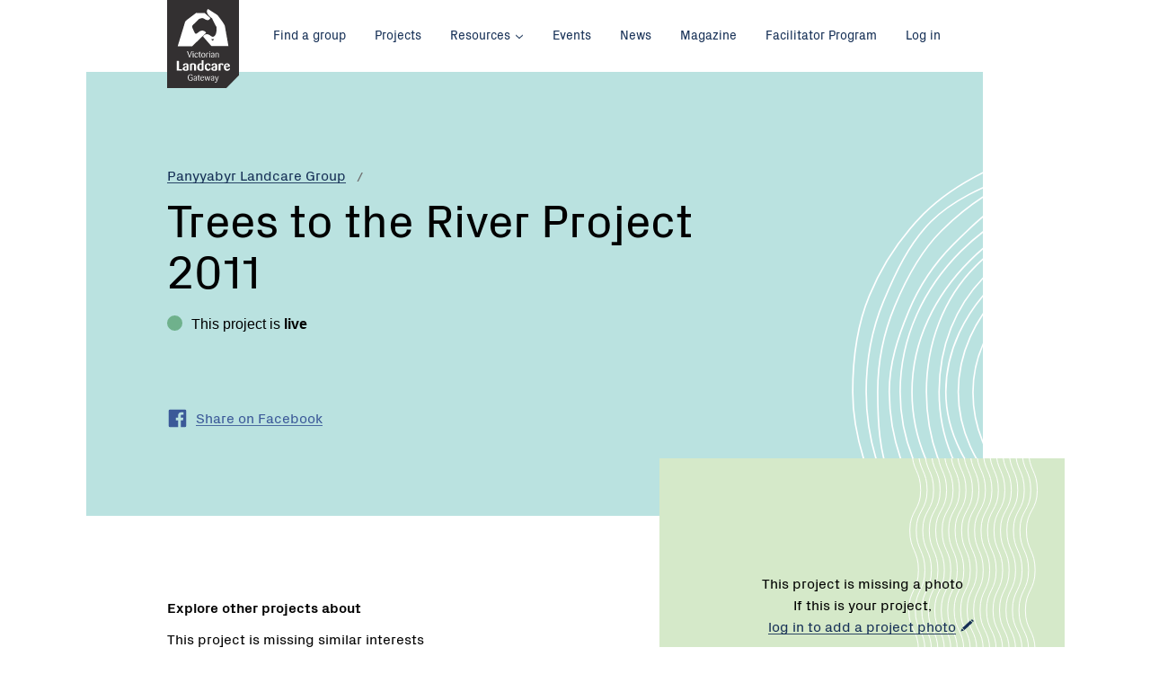

--- FILE ---
content_type: text/html; charset=utf-8
request_url: https://landcarevic.org.au/groups/glenelg-hopkins/panyyabyr/trees-to-the-river-project-2011/
body_size: 6554
content:
<!--[if lte IE 8]>      <html class="  no-js ie lt-ie10 lt-ie9 no-mediaqueries"> <![endif]-->
<!--[if IE 9]>          <html class="  no-js ie lt-ie10"> <![endif]-->
<!--[if gte IE 9]>      <html class="  no-js ie"> <![endif]-->
<!--[if !IE]> -->       <html lang="en" class="  no-js"><!-- <![endif]-->
<head>
    <base href="/" />
    <meta charset="utf-8">
    <meta http-equiv="x-ua-compatible" content="ie=edge">
    <meta name="viewport" content="width=device-width, initial-scale=1.0">

    <title>Trees to the River Project 2011 &mdash; Victorian Landcare Gateway</title>

    <meta name="generator" content="SilverStripe - http://silverstripe.org" />
<meta http-equiv="Content-type" content="text/html; charset=utf-8" />
<meta name="description" content="Second Generation Landcare Grant 2010-2011 The Panyyabyr Landcare Group was formed in 1994. Our principle aims were to care for our natural environment ad our farms. We have found in the 16 years since, that this group has achieved much more than that. The families, individuals and employees that live and work here, are intrinsic to the continuation and success of the group.          In 1996 over 40 local families were involved in producing the Panyyabyr Landcare Group Sub Catchment Management&amp;#8230;" />

    <meta name="og:title" content="Trees to the River Project 2011" />
<meta name="og:type" content="website" />
<meta name="og:url" content="https://landcarevic.org.au/groups/glenelg-hopkins/panyyabyr/trees-to-the-river-project-2011/" />
<meta name="og:description" content="Second Generation Landcare Grant 2010-2011 The Panyyabyr Landcare Group was formed in 1994. Our principle aims were to care for our natural environment ad our farms. We have found in the 16 years since, that this group has achieved much more than that. The families, individuals and employees that live and work here, are intrinsic to the continuation and success of the group.          In 1996 over 40 local families were involved in producing the Panyyabyr Landcare Group Sub Catchment Management&amp;#8230;" />
<meta name="og:locale" content="en_AU" />
<meta name="og:site_name" content="Victorian Landcare Gateway" />


    <link rel="stylesheet" media="screen" href="/themes/landcare/styles/screen.vpuY3HuiNeHsSw0plA7X3g.css">
    <link rel="stylesheet" media="print" href="/themes/landcare/styles/print.vbI8iT8dRdVNvLeGZtz1g.css">
    <link rel="apple-touch-icon" sizes="72x72" href="/themes/landcare/images/favicons/apple-touch-icon.vHhNLCd1cj4Et5l1WvhSA.png">
<link rel="icon" type="image/png" href="/themes/landcare/images/favicons/favicon-32x32.vbBUkwhkJRwg9ZM0pLdYxXQ.png" sizes="32x32">
<link rel="icon" type="image/png" href="/themes/landcare/images/favicons/favicon-16x16.vlNUjUzZpSwIcx4jJW2cQ.png" sizes="16x16">
<link rel="manifest" href="/themes/landcare/images/favicons/manifest.json">
<link rel="mask-icon" href="/themes/landcare/images/favicons/safari-pinned-tab.vAVSY9i29tzWmLPgYiwMcVg.svg" color="#163056">
<link rel="shortcut icon" href="/themes/landcare/images/favicons/favicon.vMhWflLiQo13qFWfJyIlssA.ico">
<meta name="msapplication-config" content="/themes/landcare/images/favicons/browserconfig.vFVdS7ikSpf4EEj66inlg.xml">
<meta name="theme-color" content="#ffffff">


    
    
<link rel="preload" href="/themes/landcare/styles/webfonts.vrjqGWjui3D8fbcEqTcAsMg.css" as="style" onload="this.rel='stylesheet'">
<noscript><link rel="stylesheet" href="/themes/landcare/styles/webfonts.vrjqGWjui3D8fbcEqTcAsMg.css"></noscript>
<script>
!function(e){"use strict";var t=function(t,n,r){function o(e){return i.body?e():void setTimeout(function(){o(e)})}function a(){d.addEventListener&&d.removeEventListener("load",a),d.media=r||"all"}var l,i=e.document,d=i.createElement("link");if(n)l=n;else{var s=(i.body||i.getElementsByTagName("head")[0]).childNodes;l=s[s.length-1]}var u=i.styleSheets;d.rel="stylesheet",d.href=t,d.media="only x",o(function(){l.parentNode.insertBefore(d,n?l:l.nextSibling)});var f=function(e){for(var t=d.href,n=u.length;n--;)if(u[n].href===t)return e();setTimeout(function(){f(e)})};return d.addEventListener&&d.addEventListener("load",a),d.onloadcssdefined=f,f(a),d};"undefined"!=typeof exports?exports.loadCSS=t:e.loadCSS=t}("undefined"!=typeof global?global:this),function(e){if(e.loadCSS){var t=loadCSS.relpreload={};if(t.support=function(){try{return e.document.createElement("link").relList.supports("preload")}catch(t){return!1}},t.poly=function(){for(var t=e.document.getElementsByTagName("link"),n=0;n<t.length;n++){var r=t[n];"preload"===r.rel&&"style"===r.getAttribute("as")&&(e.loadCSS(r.href,r),r.rel=null)}},!t.support()){t.poly();var n=e.setInterval(t.poly,300);e.addEventListener&&e.addEventListener("load",function(){e.clearInterval(n)}),e.attachEvent&&e.attachEvent("onload",function(){e.clearInterval(n)})}}}(this);
</script>

    

    <script src="/themes/landcare/scripts/modernizr.vVFlNmOjET5t2i4VRjNYrEg.js"></script>
    
</head>


<body id="top" class="url-trees-to-the-river-project-2011 template-projectpage ">
    
<script>
    (function(i,s,o,g,r,a,m){i['GoogleAnalyticsObject']=r;i[r]=i[r]||function(){
                (i[r].q=i[r].q||[]).push(arguments)},i[r].l=1*new Date();a=s.createElement(o),
            m=s.getElementsByTagName(o)[0];a.async=1;a.src=g;m.parentNode.insertBefore(a,m)
    })(window,document,'script','https://www.google-analytics.com/analytics.js','ga');

    ga('create', 'UA-389700-4', 'auto');
    ga('set', 'dimension1', 'ProjectPage');
    ga('send', 'pageview');

</script>


    <!--[if lt IE 10]>
<div class="banner banner_warning">
    <div class="banner__inner">
        <div class="row">
            <div class="medium-12 columns">
                <p class="banner__content"><span class="row columns"><span class="icon icon_error">
    <svg title="error">
        <use xlink:href="/themes/landcare/images/icon-sprite.svg#icon-error"></use>
    </svg>
</span>

 You are using an <strong>outdated</strong> browser. Please <a href="http://browsehappy.com/">upgrade your browser</a> to improve your experience.</span></p>
            </div>
        </div>
    </div>
</div>
<![endif]-->

    

    
        
    


    
    
<a class="show-on-focus button skip-link" href="#page-title">Skip to Content</a>

    <div class="site-logo">
    <div class="site-logo__container">
        <h1 class="site-logo__title">
            <a href="/"><img src="/themes/landcare/images/logo-landcare-victoria.svg" alt="Landcare Victoria"></a>
        </h1>
    </div>
</div>


    <div class="off-canvas-wrapper">
        <div class="off-canvas-wrapper-inner" data-off-canvas-wrapper>
            
            <div class="off-canvas position-left" id="offCanvasLeft" data-position="left" data-off-canvas>
                <nav>
    <h2 class="show-for-sr">Main menu</h2>

    

    <ul class="menu menu_vertical menu_primary">
        
            <li><a href="/" title="Home">Home</a></li>
        
        
            
                <li class="link">
                    <a href="/groups/" title="Find a group" class="">Find a group</a>

                    
                </li>
            
                <li class="link">
                    <a href="/projects/" title="Projects" class="">Projects</a>

                    
                </li>
            
                <li class="link">
                    <a href="/resources/" title="Resources" class="has_sub">Resources</a>

                    
                        <ul class="sub_menu">
                            <li><a href="/resources/">General</a></li>
                            <li><a href="/resources/victorian-landcare-training/">Training</a></li>
                        </ul>
                    
                </li>
            
                <li class="link">
                    <a href="/events/" title="Events" class="">Events</a>

                    
                </li>
            
                <li class="link">
                    <a href="/state-government-news/" title="News" class="">News</a>

                    
                </li>
            
                <li class="link">
                    <a href="/landcare-magazine/" title="Magazine" class="">Magazine</a>

                    
                </li>
            
                <li class="link">
                    <a href="/victorian-landcare-facilitator-program/" title=" Victorian Landcare Facilitator Program " class="">Facilitator Program </a>

                    
                </li>
            
        
        
    </ul>

    
        <ul class="menu menu_vertical">
            
                
                    <li class="link"><a href="/home/what-is-landcare/" title="What is Landcare?">What is Landcare?</a></li>
                
                    <li class="link"><a href="/home/our-partners/" title="Our partners">Our partners</a></li>
                
            
            
                <li><a href="/Security/login?BackURL=%2Fgroups%2Fglenelg-hopkins%2Fpanyyabyr%2Ftrees-to-the-river-project-2011%2F" title="Access to your account">Log in</a></li>
            
        </ul>
        <button class="close-button" aria-label="Close menu" type="button" data-close>
            <span aria-hidden="true">&times;</span> Close
        </button>

    
</nav>

            </div>

            
            <div class="off-canvas-content" data-off-canvas-content>
                <div class="page">

                    <div class="top-bar">
    <div class="row columns">
        <!-- mobile toggle for offcanvas navigation -->
        <div class="top-bar-left hide-for-large">
            <button class="menu-toggle" type="button" data-open="offCanvasLeft"><span class="menu-toggle__icon"></span> Menu</button>
        </div>

        <!-- top-bar menu for 'large' and up -->
        <div class="top-bar-left show-for-large">
            <nav>
    <h2 class="show-for-sr">Main menu</h2>

    

    <ul class="menu">
        
        
            
                <li class="link">
                    <a href="/groups/" title="Find a group" class="">Find a group</a>

                    
                </li>
            
                <li class="link">
                    <a href="/projects/" title="Projects" class="">Projects</a>

                    
                </li>
            
                <li class="link">
                    <a href="/resources/" title="Resources" class="has_sub">Resources</a>

                    
                        <ul class="sub_menu">
                            <li><a href="/resources/">General</a></li>
                            <li><a href="/resources/victorian-landcare-training/">Training</a></li>
                        </ul>
                    
                </li>
            
                <li class="link">
                    <a href="/events/" title="Events" class="">Events</a>

                    
                </li>
            
                <li class="link">
                    <a href="/state-government-news/" title="News" class="">News</a>

                    
                </li>
            
                <li class="link">
                    <a href="/landcare-magazine/" title="Magazine" class="">Magazine</a>

                    
                </li>
            
                <li class="link">
                    <a href="/victorian-landcare-facilitator-program/" title=" Victorian Landcare Facilitator Program " class="">Facilitator Program </a>

                    
                </li>
            
        
        
        <div class="menu_right">

            
                <li ><a href="/Security/login?BackURL=%2Fgroups%2Fglenelg-hopkins%2Fpanyyabyr%2Ftrees-to-the-river-project-2011%2F" title="Access to your account">Log in</a></li>
            
        </div>


        
    </ul>

    
</nav>

        </div>
    </div>
</div>



                    <header class="header header_projectpage 
 has-hero">
    <div class="row">
        <div class="columns medium-11 large-11">

            
            
                
    <nav aria-label="You are here:" role="navigation">
        <ul class="breadcrumbs">
            
                
                    
                
                    
                
                    
                        <li class="">
                            
                                
                                <a href="/groups/glenelg-hopkins/panyyabyr/" class="breadcrumb-3">Panyyabyr Landcare Group</a>
                            
                        </li>
                    
                
                    
                        <li class="show-for-sr">
                            
                                <span class="show-for-sr">Current: </span> Trees to the River Project 2011
                            
                        </li>
                    
                
            
        </ul>
    </nav>


            

            <h1 id="page-title">Trees to the River Project 2011</h1>

            

            
        </div>
    </div>

    <div class="row">
        

    

    
    
        <div class="columns medium-11 large-11 header__small">
    <p class="h4 live">This project is <strong>live</strong></h4>
</div>



<div class="columns medium-5 large-5 header__social">

    <ul class="social">
        
        
        <li>
            <a class="social__link social__link_facebook"
               data-share-fb data-url="https://landcarevic.org.au/groups/glenelg-hopkins/panyyabyr/trees-to-the-river-project-2011/">
                <span class="icon icon_facebook">
    <svg title="facebook">
        <use xlink:href="/themes/landcare/images/icon-sprite.svg#icon-facebook"></use>
    </svg>
</span>


                <span class="social__text">Share on Facebook</span>
            </a>
        </li>
        
    </ul>

    
        
    

</div>

    

    </div>

    
</header>






    <div class="content">
    <div class="row">
        <div class="medium-5 medium-back-2 columns columns_hero">
            
    
        <div class="hero js-hero">
    <div class="hero__placeholder">
        <p class="text-display">
            This project is missing a photo <br>
            
                If this is your project, <br><a href="/Security/login?BackURL=%2Fgroups%2Fglenelg-hopkins%2Fpanyyabyr%2Ftrees-to-the-river-project-2011%2Fedit%23image" class="edit-link" title="log in to add a project photo">log in to add a project photo<span class="icon icon_pencil">
    <svg title="pencil">
        <use xlink:href="/themes/landcare/images/icon-sprite.svg#icon-pencil"></use>
    </svg>
</span>

</a>
            
        </p>
    </div>
</div>

    


        </div>
        <div class="columns large-7">
            <div class="tags show-for-medium">
    
        <h4>Explore other projects about</h4>
        
            <p class="text-display tags__empty">
                This project is missing similar interests <br>
                
                    If this is your project, <a href="/Security/login?BackURL=%2Fgroups%2Fglenelg-hopkins%2Fpanyyabyr%2Ftrees-to-the-river-project-2011%2Fedit%23focus" class="edit-link" title="log in to add focus tags">log in to add focus tags<span class="icon icon_pencil">
    <svg title="pencil">
        <use xlink:href="/themes/landcare/images/icon-sprite.svg#icon-pencil"></use>
    </svg>
</span>

</a>
                
            </p>
        
    
</div>

            

        </div>
    </div>
</div>

<div class="content content_purpose">
    <div class="row columns">
        <h2>Project <strong>description</strong></h2>
    </div>

    <div class="row">
        <div class="medium-8 columns">
            <div class="row">
                <div class="medium-12 columns">
                    
    <p class="intro">Second Generation Landcare Grant 2010-2011 The Panyyabyr Landcare Group was formed in 1994. Our principle aims were to care for our natural environment ad our farms. We have found in the 16 years since, that this group has achieved much more than that.</p>
    
        <p class="actions"><a href="/groups/glenelg-hopkins/panyyabyr/trees-to-the-river-project-2011/more">Read more <span class="icon icon_arrow-small">
    <svg title="arrow-small">
        <use xlink:href="/themes/landcare/images/icon-sprite.svg#icon-arrow-small"></use>
    </svg>
</span>

</a></p>
    


                </div>
            </div>

            <div class="row">
                <div class="medium-6 columns">
                    

                </div>

                
                    <div class="medium-6 columns">
                        
                        <h4>This project is part of</h4>
                        <dl class="dl-horizontal">
                            <dt class="show-for-sr">Network</dt>
                            <dd><a href="/groups/glenelg-hopkins/panyyabyr/">Panyyabyr Landcare Group</a></dd>
                        </dl>
                    </div>
                
            </div>
        </div>

        
    </div>
</div>






    <div class="content content_org-map">
        <div id="organisation-map">
            <div class="row columns">
                <h2>Other projects</h2>
            </div>

            <div class="row row_expand">
                <div class="flush">
                    <div id="map-container" class="map_flex">
                        <div class="map__container"></div>
                        <div class="map__canvas" id="map-similar"
                             data-content="#similar-map-2654-markup"
                             data-title="Trees to the River Project 2011"
                             data-id="2654"
                             data-lat="-37.597912083822"
                             data-type="ProjectPage"
                             data-lng="142.28942871094"
                             data-zoom="10"
                             data-url="/api/v1/geo/content/2654/similar">
                        </div>
                    </div>
                </div>
            </div>
    </div>














                </div>

                <footer class="footer">
    <div class="footer__top">
        <div class="row">
            <div class="columns medium-7">
                <div class="newsletter-signup">
                    <h2 class="show-for-sr">Newsletter</h2>
                    <h3 class="newsletter-signup__title"><span class="lines">Get the <strong>Victorian Landcare Magazine</strong></span></h3>
                    <p class="newsletter-signup__text">
                        Receive updates about new magazine issues or change your subscription preferences.
                    </p>
                    
                        
                            <div class="row">
                                <div class="columns large-11">
                                    <div class="input-group">
                                        <a class="button button_large" href="https://form.jotform.co/62558138519868" target='_blank'>Click here to register</a>
                                    </div>
                                </div>
                            </div>
                        
                    
                </div>
            </div>

          
        </div>
    </div>

    <div class="footer__bottom">
    
        <nav class="row">
            <h2 class="show-for-sr">Footer navigation</h2>
            


            <div class="columns medium-8 large-7">
                <ul class="menu menu_vertical menu_primary">
                    
                        
                            <li><a href="/groups/" title="Find a group">Find a group</a></li>
                        
                            <li><a href="/projects/" title="Projects">Projects</a></li>
                        
                            <li><a href="/resources/" title="Resources">Resources</a></li>
                        
                            <li><a href="/events/" title="Events">Events</a></li>
                        
                            <li><a href="/state-government-news/" title="News">News</a></li>
                        
                            <li><a href="/landcare-magazine/" title="Magazine">Magazine</a></li>
                        
                            <li><a href="/victorian-landcare-facilitator-program/" title=" Victorian Landcare Facilitator Program ">Facilitator Program </a></li>
                        
                    
                    <li><a href="/home/help/" title="Help">Help</a></li>
                </ul>
                <h2 class="show-for-sr">Connect with us</h2>
                <ul class="social">
                    
                        <li>
                            <a class="social__link social__link_facebook"
                               href="https://www.facebook.com/landcarevictoria/">
                                <span class="icon icon_facebook">
    <svg title="facebook">
        <use xlink:href="/themes/landcare/images/icon-sprite.svg#icon-facebook"></use>
    </svg>
</span>


                                <span class="social__text">Facebook</span>
                            </a>
                        </li>
                    
                    
                        <li>
                            <a class="social__link social__link_twitter"
                               href="https://twitter.com/landcarevic">
                                <span class="icon icon_twitter">
    <svg title="twitter">
        <use xlink:href="/themes/landcare/images/icon-sprite.svg#icon-twitter"></use>
    </svg>
</span>


                                <span class="social__text">Twitter</span>
                            </a>
                        </li>
                    
                    
                        <li>
                            <a class="social__link social__link_youtube"
                               href="https://www.youtube.com/user/landcarevic">
                                <span class="icon icon_youtube">
    <svg title="youtube">
        <use xlink:href="/themes/landcare/images/icon-sprite.svg#icon-youtube"></use>
    </svg>
</span>


                                <span class="social__text">Youtube</span>
                            </a>
                        </li>
                    
                </ul>

            </div>


            <div class="columns medium-4 large-4 large-offset-1 xlarge-3 xlarge-offset-2">
                <ul class="menu menu_vertical menu_areas">
                    
                        
                            <li><a href="/home/what-is-landcare/" title="What is Landcare?">What is Landcare?</a></li>
                        
                            <li><a href="/home/our-partners/" title="Our partners">Our partners</a></li>
                        
                        
                    
                    
                        <li><a href="/Security/login?BackURL=%2Fgroups%2Fglenelg-hopkins%2Fpanyyabyr%2Ftrees-to-the-river-project-2011%2F" title="Access to your account">Log in</a></li>
                    
                </ul>

                <div class="back-to-top">
                    <a href="#" class="back-to-top__link" title="Back to top">Back to top <span class="icon icon_arrow-up">
    <svg title="arrow-up">
        <use xlink:href="/themes/landcare/images/icon-sprite.svg#icon-arrow-up"></use>
    </svg>
</span>

</a>
                </div>
            </div>
        </nav>
        
    </div>
</footer>

            </div>
        </div>
    
    </div>
    <script src="/themes/landcare/scripts/vendor.vig1DSKexTrxFPW2TpkZg.js"></script>


<script src="/themes/landcare/scripts/main.vbAGNoc6FB00xq2FpGzaLPQ.js"></script>

<!-- Hotjar Tracking Code for www.landcarevic.org.au -->
<script>
    (function(h,o,t,j,a,r){
        h.hj=h.hj||function(){(h.hj.q=h.hj.q||[]).push(arguments)};
        h._hjSettings={hjid:616776,hjsv:5};
        a=o.getElementsByTagName('head')[0];
        r=o.createElement('script');r.async=1;
        r.src=t+h._hjSettings.hjid+j+h._hjSettings.hjsv;
        a.appendChild(r);
    })(window,document,'//static.hotjar.com/c/hotjar-','.js?sv=');
</script>
    
    
    <script src="https://maps.googleapis.com/maps/api/js?key=AIzaSyBi7Nhdu5dRDK8xPv2mCQfX8WKWUQ98UMo&region=AU&libraries=places,geometry&callback=landcare.gmapSimilar.initMap" async defer></script>


</body>
</html>


--- FILE ---
content_type: application/javascript
request_url: https://landcarevic.org.au/themes/landcare/scripts/vendor.vig1DSKexTrxFPW2TpkZg.js
body_size: 773435
content:
function _classCallCheck(t,e){if(!(t instanceof e))throw new TypeError("Cannot call a class as a function")}function _classCallCheck(t,e){if(!(t instanceof e))throw new TypeError("Cannot call a class as a function")}function _classCallCheck(t,e){if(!(t instanceof e))throw new TypeError("Cannot call a class as a function")}function _classCallCheck(t,e){if(!(t instanceof e))throw new TypeError("Cannot call a class as a function")}function _classCallCheck(t,e){if(!(t instanceof e))throw new TypeError("Cannot call a class as a function")}function _classCallCheck(t,e){if(!(t instanceof e))throw new TypeError("Cannot call a class as a function")}function _classCallCheck(t,e){if(!(t instanceof e))throw new TypeError("Cannot call a class as a function")}function _classCallCheck(t,e){if(!(t instanceof e))throw new TypeError("Cannot call a class as a function")}function _classCallCheck(t,e){if(!(t instanceof e))throw new TypeError("Cannot call a class as a function")}function _classCallCheck(t,e){if(!(t instanceof e))throw new TypeError("Cannot call a class as a function")}function _classCallCheck(t,e){if(!(t instanceof e))throw new TypeError("Cannot call a class as a function")}function _classCallCheck(t,e){if(!(t instanceof e))throw new TypeError("Cannot call a class as a function")}function _classCallCheck(t,e){if(!(t instanceof e))throw new TypeError("Cannot call a class as a function")}function _classCallCheck(t,e){if(!(t instanceof e))throw new TypeError("Cannot call a class as a function")}function _classCallCheck(t,e){if(!(t instanceof e))throw new TypeError("Cannot call a class as a function")}function _classCallCheck(t,e){if(!(t instanceof e))throw new TypeError("Cannot call a class as a function")}function _classCallCheck(t,e){if(!(t instanceof e))throw new TypeError("Cannot call a class as a function")}function _classCallCheck(t,e){if(!(t instanceof e))throw new TypeError("Cannot call a class as a function")}function _classCallCheck(t,e){if(!(t instanceof e))throw new TypeError("Cannot call a class as a function")}function hex_md5(t){return rstr2hex(rstr_md5(str2rstr_utf8(t)))}function hex_hmac_md5(t,e){return rstr2hex(rstr_hmac_md5(str2rstr_utf8(t),str2rstr_utf8(e)))}function md5_vm_test(){return"900150983cd24fb0d6963f7d28e17f72"==hex_md5("abc").toLowerCase()}function rstr_md5(t){return binl2rstr(binl_md5(rstr2binl(t),8*t.length))}function rstr_hmac_md5(t,e){var n=rstr2binl(t);n.length>16&&(n=binl_md5(n,8*t.length));for(var i=Array(16),r=Array(16),s=0;s<16;s++)i[s]=909522486^n[s],r[s]=1549556828^n[s];var o=binl_md5(i.concat(rstr2binl(e)),512+8*e.length);return binl2rstr(binl_md5(r.concat(o),640))}function rstr2hex(t){for(var e,n=hexcase?"0123456789ABCDEF":"0123456789abcdef",i="",r=0;r<t.length;r++)e=t.charCodeAt(r),i+=n.charAt(e>>>4&15)+n.charAt(15&e);return i}function str2rstr_utf8(t){for(var e,n,i="",r=-1;++r<t.length;)e=t.charCodeAt(r),n=r+1<t.length?t.charCodeAt(r+1):0,55296<=e&&e<=56319&&56320<=n&&n<=57343&&(e=65536+((1023&e)<<10)+(1023&n),r++),e<=127?i+=String.fromCharCode(e):e<=2047?i+=String.fromCharCode(192|e>>>6&31,128|63&e):e<=65535?i+=String.fromCharCode(224|e>>>12&15,128|e>>>6&63,128|63&e):e<=2097151&&(i+=String.fromCharCode(240|e>>>18&7,128|e>>>12&63,128|e>>>6&63,128|63&e));return i}function rstr2binl(t){for(var e=Array(t.length>>2),n=0;n<e.length;n++)e[n]=0;for(var n=0;n<8*t.length;n+=8)e[n>>5]|=(255&t.charCodeAt(n/8))<<n%32;return e}function binl2rstr(t){for(var e="",n=0;n<32*t.length;n+=8)e+=String.fromCharCode(t[n>>5]>>>n%32&255);return e}function binl_md5(t,e){t[e>>5]|=128<<e%32,t[14+(e+64>>>9<<4)]=e;for(var n=1732584193,i=-271733879,r=-1732584194,s=271733878,o=0;o<t.length;o+=16){var a=n,u=i,l=r,c=s;n=md5_ff(n,i,r,s,t[o+0],7,-680876936),s=md5_ff(s,n,i,r,t[o+1],12,-389564586),r=md5_ff(r,s,n,i,t[o+2],17,606105819),i=md5_ff(i,r,s,n,t[o+3],22,-1044525330),n=md5_ff(n,i,r,s,t[o+4],7,-176418897),s=md5_ff(s,n,i,r,t[o+5],12,1200080426),r=md5_ff(r,s,n,i,t[o+6],17,-1473231341),i=md5_ff(i,r,s,n,t[o+7],22,-45705983),n=md5_ff(n,i,r,s,t[o+8],7,1770035416),s=md5_ff(s,n,i,r,t[o+9],12,-1958414417),r=md5_ff(r,s,n,i,t[o+10],17,-42063),i=md5_ff(i,r,s,n,t[o+11],22,-1990404162),n=md5_ff(n,i,r,s,t[o+12],7,1804603682),s=md5_ff(s,n,i,r,t[o+13],12,-40341101),r=md5_ff(r,s,n,i,t[o+14],17,-1502002290),i=md5_ff(i,r,s,n,t[o+15],22,1236535329),n=md5_gg(n,i,r,s,t[o+1],5,-165796510),s=md5_gg(s,n,i,r,t[o+6],9,-1069501632),r=md5_gg(r,s,n,i,t[o+11],14,643717713),i=md5_gg(i,r,s,n,t[o+0],20,-373897302),n=md5_gg(n,i,r,s,t[o+5],5,-701558691),s=md5_gg(s,n,i,r,t[o+10],9,38016083),r=md5_gg(r,s,n,i,t[o+15],14,-660478335),i=md5_gg(i,r,s,n,t[o+4],20,-405537848),n=md5_gg(n,i,r,s,t[o+9],5,568446438),s=md5_gg(s,n,i,r,t[o+14],9,-1019803690),r=md5_gg(r,s,n,i,t[o+3],14,-187363961),i=md5_gg(i,r,s,n,t[o+8],20,1163531501),n=md5_gg(n,i,r,s,t[o+13],5,-1444681467),s=md5_gg(s,n,i,r,t[o+2],9,-51403784),r=md5_gg(r,s,n,i,t[o+7],14,1735328473),i=md5_gg(i,r,s,n,t[o+12],20,-1926607734),n=md5_hh(n,i,r,s,t[o+5],4,-378558),s=md5_hh(s,n,i,r,t[o+8],11,-2022574463),r=md5_hh(r,s,n,i,t[o+11],16,1839030562),i=md5_hh(i,r,s,n,t[o+14],23,-35309556),n=md5_hh(n,i,r,s,t[o+1],4,-1530992060),s=md5_hh(s,n,i,r,t[o+4],11,1272893353),r=md5_hh(r,s,n,i,t[o+7],16,-155497632),i=md5_hh(i,r,s,n,t[o+10],23,-1094730640),n=md5_hh(n,i,r,s,t[o+13],4,681279174),s=md5_hh(s,n,i,r,t[o+0],11,-358537222),r=md5_hh(r,s,n,i,t[o+3],16,-722521979),i=md5_hh(i,r,s,n,t[o+6],23,76029189),n=md5_hh(n,i,r,s,t[o+9],4,-640364487),s=md5_hh(s,n,i,r,t[o+12],11,-421815835),r=md5_hh(r,s,n,i,t[o+15],16,530742520),i=md5_hh(i,r,s,n,t[o+2],23,-995338651),n=md5_ii(n,i,r,s,t[o+0],6,-198630844),s=md5_ii(s,n,i,r,t[o+7],10,1126891415),r=md5_ii(r,s,n,i,t[o+14],15,-1416354905),i=md5_ii(i,r,s,n,t[o+5],21,-57434055),n=md5_ii(n,i,r,s,t[o+12],6,1700485571),s=md5_ii(s,n,i,r,t[o+3],10,-1894986606),r=md5_ii(r,s,n,i,t[o+10],15,-1051523),i=md5_ii(i,r,s,n,t[o+1],21,-2054922799),n=md5_ii(n,i,r,s,t[o+8],6,1873313359),s=md5_ii(s,n,i,r,t[o+15],10,-30611744),r=md5_ii(r,s,n,i,t[o+6],15,-1560198380),i=md5_ii(i,r,s,n,t[o+13],21,1309151649),n=md5_ii(n,i,r,s,t[o+4],6,-145523070),s=md5_ii(s,n,i,r,t[o+11],10,-1120210379),r=md5_ii(r,s,n,i,t[o+2],15,718787259),i=md5_ii(i,r,s,n,t[o+9],21,-343485551),n=safe_add(n,a),i=safe_add(i,u),r=safe_add(r,l),s=safe_add(s,c)}return Array(n,i,r,s)}function md5_cmn(t,e,n,i,r,s){return safe_add(bit_rol(safe_add(safe_add(e,t),safe_add(i,s)),r),n)}function md5_ff(t,e,n,i,r,s,o){return md5_cmn(e&n|~e&i,t,e,r,s,o)}function md5_gg(t,e,n,i,r,s,o){return md5_cmn(e&i|n&~i,t,e,r,s,o)}function md5_hh(t,e,n,i,r,s,o){return md5_cmn(e^n^i,t,e,r,s,o)}function md5_ii(t,e,n,i,r,s,o){return md5_cmn(n^(e|~i),t,e,r,s,o)}function safe_add(t,e){var n=(65535&t)+(65535&e);return(t>>16)+(e>>16)+(n>>16)<<16|65535&n}function bit_rol(t,e){return t<<e|t>>>32-e}!function(t){var e=function(e,n,i){if(void 0===n){var r="; "+t.document.cookie,s=r.split("; "+e+"=");return 2===s.length?s.pop().split(";").shift():null}!1===n&&(i=-1);var o="";if(i){var a=new Date;a.setTime(a.getTime()+24*i*60*60*1e3),o="; expires="+a.toGMTString()}t.document.cookie=e+"="+n+o+"; path=/"};"undefined"!=typeof module?module.exports=e:t.cookie=e}("undefined"!=typeof global?global:this),function(t){"use strict";t.console||(t.console={});for(var e,n,i=t.console,r=function(){},s=["memory"],o="assert,clear,count,debug,dir,dirxml,error,exception,group,groupCollapsed,groupEnd,info,log,markTimeline,profile,profiles,profileEnd,show,table,time,timeEnd,timeline,timelineEnd,timeStamp,trace,warn".split(",");e=s.pop();)i[e]||(i[e]={});for(;n=o.pop();)"function"!=typeof i[n]&&(i[n]=r)}("undefined"==typeof window?this:window),function(t){"use strict";if("object"==typeof exports&&null!=exports&&"number"!=typeof exports.nodeType)module.exports=t();else if("function"==typeof define&&null!=define.amd)define([],t);else{var e=t(),n="undefined"!=typeof self?self:$.global;"function"!=typeof n.btoa&&(n.btoa=e.btoa),"function"!=typeof n.atob&&(n.atob=e.atob)}}(function(){"use strict";function t(t){this.message=t}var e="ABCDEFGHIJKLMNOPQRSTUVWXYZabcdefghijklmnopqrstuvwxyz0123456789+/=";return(t.prototype=new Error).name="InvalidCharacterError",{btoa:function(n){for(var i,r,s=String(n),o=0,a=e,u="";s.charAt(0|o)||(a="=",o%1);u+=a.charAt(63&i>>8-o%1*8)){if(255<(r=s.charCodeAt(o+=.75)))throw new t("'btoa' failed: The string to be encoded contains characters outside of the Latin1 range.");i=i<<8|r}return u},atob:function(n){var i=String(n).replace(/[=]+$/,"");if(i.length%4==1)throw new t("'atob' failed: The string to be decoded is not correctly encoded.");for(var r,s,o=0,a=0,u="";s=i.charAt(a++);~s&&(r=o%4?64*r+s:s,o++%4)&&(u+=String.fromCharCode(255&r>>(-2*o&6))))s=e.indexOf(s);return u}}}),function(t,e){"object"==typeof module&&"object"==typeof module.exports?module.exports=t.document?e(t,!0):function(t){if(!t.document)throw new Error("jQuery requires a window with a document");return e(t)}:e(t)}("undefined"!=typeof window?window:this,function(t,e){function n(t){var e=!!t&&"length"in t&&t.length,n=st.type(t);return"function"!==n&&!st.isWindow(t)&&("array"===n||0===e||"number"==typeof e&&e>0&&e-1 in t)}function i(t,e,n){if(st.isFunction(e))return st.grep(t,function(t,i){return!!e.call(t,i,t)!==n});if(e.nodeType)return st.grep(t,function(t){return t===e!==n});if("string"==typeof e){if(pt.test(e))return st.filter(e,t,n);e=st.filter(e,t)}return st.grep(t,function(t){return J.call(e,t)>-1!==n})}function r(t,e){for(;(t=t[e])&&1!==t.nodeType;);return t}function s(t){var e={};return st.each(t.match(wt)||[],function(t,n){e[n]=!0}),e}function o(){X.removeEventListener("DOMContentLoaded",o),t.removeEventListener("load",o),st.ready()}function a(){this.expando=st.expando+a.uid++}function u(t,e,n){var i;if(void 0===n&&1===t.nodeType)if(i="data-"+e.replace(_t,"-$&").toLowerCase(),"string"==typeof(n=t.getAttribute(i))){try{n="true"===n||"false"!==n&&("null"===n?null:+n+""===n?+n:St.test(n)?st.parseJSON(n):n)}catch(t){}Nt.set(t,e,n)}else n=void 0;return n}function l(t,e,n,i){var r,s=1,o=20,a=i?function(){return i.cur()}:function(){return st.css(t,e,"")},u=a(),l=n&&n[3]||(st.cssNumber[e]?"":"px"),c=(st.cssNumber[e]||"px"!==l&&+u)&&Lt.exec(st.css(t,e));if(c&&c[3]!==l){l=l||c[3],n=n||[],c=+u||1;do{s=s||".5",c/=s,st.style(t,e,c+l)}while(s!==(s=a()/u)&&1!==s&&--o)}return n&&(c=+c||+u||0,r=n[1]?c+(n[1]+1)*n[2]:+n[2],i&&(i.unit=l,i.start=c,i.end=r)),r}function c(t,e){var n=void 0!==t.getElementsByTagName?t.getElementsByTagName(e||"*"):void 0!==t.querySelectorAll?t.querySelectorAll(e||"*"):[];return void 0===e||e&&st.nodeName(t,e)?st.merge([t],n):n}function h(t,e){for(var n=0,i=t.length;i>n;n++)It.set(t[n],"globalEval",!e||It.get(e[n],"globalEval"))}function f(t,e,n,i,r){for(var s,o,a,u,l,f,d=e.createDocumentFragment(),g=[],p=0,m=t.length;m>p;p++)if((s=t[p])||0===s)if("object"===st.type(s))st.merge(g,s.nodeType?[s]:s);else if(Ft.test(s)){for(o=o||d.appendChild(e.createElement("div")),a=(Pt.exec(s)||["",""])[1].toLowerCase(),u=kt[a]||kt._default,o.innerHTML=u[1]+st.htmlPrefilter(s)+u[2],f=u[0];f--;)o=o.lastChild;st.merge(g,o.childNodes),o=d.firstChild,o.textContent=""}else g.push(e.createTextNode(s));for(d.textContent="",p=0;s=g[p++];)if(i&&st.inArray(s,i)>-1)r&&r.push(s);else if(l=st.contains(s.ownerDocument,s),o=c(d.appendChild(s),"script"),l&&h(o),n)for(f=0;s=o[f++];)Dt.test(s.type||"")&&n.push(s);return d}function d(){return!0}function g(){return!1}function p(){try{return X.activeElement}catch(t){}}function m(t,e,n,i,r,s){var o,a;if("object"==typeof e){"string"!=typeof n&&(i=i||n,n=void 0);for(a in e)m(t,a,n,i,e[a],s);return t}if(null==i&&null==r?(r=n,i=n=void 0):null==r&&("string"==typeof n?(r=i,i=void 0):(r=i,i=n,n=void 0)),!1===r)r=g;else if(!r)return t;return 1===s&&(o=r,r=function(t){return st().off(t),o.apply(this,arguments)},r.guid=o.guid||(o.guid=st.guid++)),t.each(function(){st.event.add(this,e,r,i,n)})}function v(t,e){return st.nodeName(t,"table")&&st.nodeName(11!==e.nodeType?e:e.firstChild,"tr")?t.getElementsByTagName("tbody")[0]||t.appendChild(t.ownerDocument.createElement("tbody")):t}function y(t){return t.type=(null!==t.getAttribute("type"))+"/"+t.type,t}function x(t){var e=Ht.exec(t.type);return e?t.type=e[1]:t.removeAttribute("type"),t}function w(t,e){var n,i,r,s,o,a,u,l;if(1===e.nodeType){if(It.hasData(t)&&(s=It.access(t),o=It.set(e,s),l=s.events)){delete o.handle,o.events={};for(r in l)for(n=0,i=l[r].length;i>n;n++)st.event.add(e,r,l[r][n])}Nt.hasData(t)&&(a=Nt.access(t),u=st.extend({},a),Nt.set(e,u))}}function E(t,e){var n=e.nodeName.toLowerCase();"input"===n&&At.test(t.type)?e.checked=t.checked:"input"!==n&&"textarea"!==n||(e.defaultValue=t.defaultValue)}function C(t,e,n,i){e=Q.apply([],e);var r,s,o,a,u,l,h=0,d=t.length,g=d-1,p=e[0],m=st.isFunction(p);if(m||d>1&&"string"==typeof p&&!it.checkClone&&Gt.test(p))return t.each(function(r){var s=t.eq(r);m&&(e[0]=p.call(this,r,s.html())),C(s,e,n,i)});if(d&&(r=f(e,t[0].ownerDocument,!1,t,i),s=r.firstChild,1===r.childNodes.length&&(r=s),s||i)){for(o=st.map(c(r,"script"),y),a=o.length;d>h;h++)u=r,h!==g&&(u=st.clone(u,!0,!0),a&&st.merge(o,c(u,"script"))),n.call(t[h],u,h);if(a)for(l=o[o.length-1].ownerDocument,st.map(o,x),h=0;a>h;h++)u=o[h],Dt.test(u.type||"")&&!It.access(u,"globalEval")&&st.contains(l,u)&&(u.src?st._evalUrl&&st._evalUrl(u.src):st.globalEval(u.textContent.replace(jt,"")))}return t}function b(t,e,n){for(var i,r=e?st.filter(e,t):t,s=0;null!=(i=r[s]);s++)n||1!==i.nodeType||st.cleanData(c(i)),i.parentNode&&(n&&st.contains(i.ownerDocument,i)&&h(c(i,"script")),i.parentNode.removeChild(i));return t}function I(t,e){var n=st(e.createElement(t)).appendTo(e.body),i=st.css(n[0],"display");return n.detach(),i}function N(t){var e=X,n=Vt[t];return n||(n=I(t,e),"none"!==n&&n||(Ut=(Ut||st("<iframe frameborder='0' width='0' height='0'/>")).appendTo(e.documentElement),e=Ut[0].contentDocument,e.write(),e.close(),n=I(t,e),Ut.detach()),Vt[t]=n),n}function S(t,e,n){var i,r,s,o,a=t.style;return n=n||Xt(t),o=n?n.getPropertyValue(e)||n[e]:void 0,""!==o&&void 0!==o||st.contains(t.ownerDocument,t)||(o=st.style(t,e)),n&&!it.pixelMarginRight()&&Yt.test(o)&&Wt.test(e)&&(i=a.width,r=a.minWidth,s=a.maxWidth,a.minWidth=a.maxWidth=a.width=o,o=n.width,a.width=i,a.minWidth=r,a.maxWidth=s),void 0!==o?o+"":o}function _(t,e){return{get:function(){return t()?void delete this.get:(this.get=e).apply(this,arguments)}}}function T(t){if(t in ne)return t;for(var e=t[0].toUpperCase()+t.slice(1),n=ee.length;n--;)if((t=ee[n]+e)in ne)return t}function L(t,e,n){var i=Lt.exec(e);return i?Math.max(0,i[2]-(n||0))+(i[3]||"px"):e}function R(t,e,n,i,r){for(var s=n===(i?"border":"content")?4:"width"===e?1:0,o=0;4>s;s+=2)"margin"===n&&(o+=st.css(t,n+Rt[s],!0,r)),i?("content"===n&&(o-=st.css(t,"padding"+Rt[s],!0,r)),"margin"!==n&&(o-=st.css(t,"border"+Rt[s]+"Width",!0,r))):(o+=st.css(t,"padding"+Rt[s],!0,r),"padding"!==n&&(o+=st.css(t,"border"+Rt[s]+"Width",!0,r)));return o}function O(t,e,n){var i=!0,r="width"===e?t.offsetWidth:t.offsetHeight,s=Xt(t),o="border-box"===st.css(t,"boxSizing",!1,s);if(0>=r||null==r){if(r=S(t,e,s),(0>r||null==r)&&(r=t.style[e]),Yt.test(r))return r;i=o&&(it.boxSizingReliable()||r===t.style[e]),r=parseFloat(r)||0}return r+R(t,e,n||(o?"border":"content"),i,s)+"px"}function A(t,e){for(var n,i,r,s=[],o=0,a=t.length;a>o;o++)i=t[o],i.style&&(s[o]=It.get(i,"olddisplay"),n=i.style.display,e?(s[o]||"none"!==n||(i.style.display=""),""===i.style.display&&Ot(i)&&(s[o]=It.access(i,"olddisplay",N(i.nodeName)))):(r=Ot(i),"none"===n&&r||It.set(i,"olddisplay",r?n:st.css(i,"display"))));for(o=0;a>o;o++)i=t[o],i.style&&(e&&"none"!==i.style.display&&""!==i.style.display||(i.style.display=e?s[o]||"":"none"));return t}function P(t,e,n,i,r){return new P.prototype.init(t,e,n,i,r)}function D(){return t.setTimeout(function(){ie=void 0}),ie=st.now()}function k(t,e){var n,i=0,r={height:t};for(e=e?1:0;4>i;i+=2-e)n=Rt[i],r["margin"+n]=r["padding"+n]=t;return e&&(r.opacity=r.width=t),r}function F(t,e,n){for(var i,r=(q.tweeners[e]||[]).concat(q.tweeners["*"]),s=0,o=r.length;o>s;s++)if(i=r[s].call(n,e,t))return i}function M(t,e,n){var i,r,s,o,a,u,l,c=this,h={},f=t.style,d=t.nodeType&&Ot(t),g=It.get(t,"fxshow");n.queue||(a=st._queueHooks(t,"fx"),null==a.unqueued&&(a.unqueued=0,u=a.empty.fire,a.empty.fire=function(){a.unqueued||u()}),a.unqueued++,c.always(function(){c.always(function(){a.unqueued--,st.queue(t,"fx").length||a.empty.fire()})})),1===t.nodeType&&("height"in e||"width"in e)&&(n.overflow=[f.overflow,f.overflowX,f.overflowY],l=st.css(t,"display"),"inline"===("none"===l?It.get(t,"olddisplay")||N(t.nodeName):l)&&"none"===st.css(t,"float")&&(f.display="inline-block")),n.overflow&&(f.overflow="hidden",c.always(function(){f.overflow=n.overflow[0],f.overflowX=n.overflow[1],f.overflowY=n.overflow[2]}));for(i in e)if(r=e[i],se.exec(r)){if(delete e[i],s=s||"toggle"===r,r===(d?"hide":"show")){if("show"!==r||!g||void 0===g[i])continue;d=!0}h[i]=g&&g[i]||st.style(t,i)}else l=void 0;if(st.isEmptyObject(h))"inline"===("none"===l?N(t.nodeName):l)&&(f.display=l);else{g?"hidden"in g&&(d=g.hidden):g=It.access(t,"fxshow",{}),s&&(g.hidden=!d),d?st(t).show():c.done(function(){st(t).hide()}),c.done(function(){var e;It.remove(t,"fxshow");for(e in h)st.style(t,e,h[e])});for(i in h)o=F(d?g[i]:0,i,c),i in g||(g[i]=o.start,d&&(o.end=o.start,o.start="width"===i||"height"===i?1:0))}}function z(t,e){var n,i,r,s,o;for(n in t)if(i=st.camelCase(n),r=e[i],s=t[n],st.isArray(s)&&(r=s[1],s=t[n]=s[0]),n!==i&&(t[i]=s,delete t[n]),(o=st.cssHooks[i])&&"expand"in o){s=o.expand(s),delete t[i];for(n in s)n in t||(t[n]=s[n],e[n]=r)}else e[i]=r}function q(t,e,n){var i,r,s=0,o=q.prefilters.length,a=st.Deferred().always(function(){delete u.elem}),u=function(){if(r)return!1;for(var e=ie||D(),n=Math.max(0,l.startTime+l.duration-e),i=n/l.duration||0,s=1-i,o=0,u=l.tweens.length;u>o;o++)l.tweens[o].run(s);return a.notifyWith(t,[l,s,n]),1>s&&u?n:(a.resolveWith(t,[l]),!1)},l=a.promise({elem:t,props:st.extend({},e),opts:st.extend(!0,{specialEasing:{},easing:st.easing._default},n),originalProperties:e,originalOptions:n,startTime:ie||D(),duration:n.duration,tweens:[],createTween:function(e,n){var i=st.Tween(t,l.opts,e,n,l.opts.specialEasing[e]||l.opts.easing);return l.tweens.push(i),i},stop:function(e){var n=0,i=e?l.tweens.length:0;if(r)return this;for(r=!0;i>n;n++)l.tweens[n].run(1);return e?(a.notifyWith(t,[l,1,0]),a.resolveWith(t,[l,e])):a.rejectWith(t,[l,e]),this}}),c=l.props;for(z(c,l.opts.specialEasing);o>s;s++)if(i=q.prefilters[s].call(l,t,c,l.opts))return st.isFunction(i.stop)&&(st._queueHooks(l.elem,l.opts.queue).stop=st.proxy(i.stop,i)),i;return st.map(c,F,l),st.isFunction(l.opts.start)&&l.opts.start.call(t,l),st.fx.timer(st.extend(u,{elem:t,anim:l,queue:l.opts.queue})),l.progress(l.opts.progress).done(l.opts.done,l.opts.complete).fail(l.opts.fail).always(l.opts.always)}function $(t){return t.getAttribute&&t.getAttribute("class")||""}function B(t){return function(e,n){"string"!=typeof e&&(n=e,e="*");var i,r=0,s=e.toLowerCase().match(wt)||[];if(st.isFunction(n))for(;i=s[r++];)"+"===i[0]?(i=i.slice(1)||"*",(t[i]=t[i]||[]).unshift(n)):(t[i]=t[i]||[]).push(n)}}function G(t,e,n,i){function r(a){var u;return s[a]=!0,st.each(t[a]||[],function(t,a){var l=a(e,n,i);return"string"!=typeof l||o||s[l]?o?!(u=l):void 0:(e.dataTypes.unshift(l),r(l),!1)}),u}var s={},o=t===Ne;return r(e.dataTypes[0])||!s["*"]&&r("*")}function H(t,e){var n,i,r=st.ajaxSettings.flatOptions||{};for(n in e)void 0!==e[n]&&((r[n]?t:i||(i={}))[n]=e[n]);return i&&st.extend(!0,t,i),t}function j(t,e,n){for(var i,r,s,o,a=t.contents,u=t.dataTypes;"*"===u[0];)u.shift(),void 0===i&&(i=t.mimeType||e.getResponseHeader("Content-Type"));if(i)for(r in a)if(a[r]&&a[r].test(i)){u.unshift(r);break}if(u[0]in n)s=u[0];else{for(r in n){if(!u[0]||t.converters[r+" "+u[0]]){s=r;break}o||(o=r)}s=s||o}return s?(s!==u[0]&&u.unshift(s),n[s]):void 0}function U(t,e,n,i){var r,s,o,a,u,l={},c=t.dataTypes.slice();if(c[1])for(o in t.converters)l[o.toLowerCase()]=t.converters[o];for(s=c.shift();s;)if(t.responseFields[s]&&(n[t.responseFields[s]]=e),!u&&i&&t.dataFilter&&(e=t.dataFilter(e,t.dataType)),u=s,s=c.shift())if("*"===s)s=u;else if("*"!==u&&u!==s){if(!(o=l[u+" "+s]||l["* "+s]))for(r in l)if(a=r.split(" "),a[1]===s&&(o=l[u+" "+a[0]]||l["* "+a[0]])){!0===o?o=l[r]:!0!==l[r]&&(s=a[0],c.unshift(a[1]));break}if(!0!==o)if(o&&t.throws)e=o(e);else try{e=o(e)}catch(t){return{state:"parsererror",error:o?t:"No conversion from "+u+" to "+s}}}return{state:"success",data:e}}function V(t,e,n,i){var r;if(st.isArray(e))st.each(e,function(e,r){n||Le.test(t)?i(t,r):V(t+"["+("object"==typeof r&&null!=r?e:"")+"]",r,n,i)});else if(n||"object"!==st.type(e))i(t,e);else for(r in e)V(t+"["+r+"]",e[r],n,i)}function W(t){return st.isWindow(t)?t:9===t.nodeType&&t.defaultView}var Y=[],X=t.document,K=Y.slice,Q=Y.concat,Z=Y.push,J=Y.indexOf,tt={},et=tt.toString,nt=tt.hasOwnProperty,it={},rt="2.2.4",st=function(t,e){return new st.fn.init(t,e)},ot=/^[\s\uFEFF\xA0]+|[\s\uFEFF\xA0]+$/g,at=/^-ms-/,ut=/-([\da-z])/gi,lt=function(t,e){return e.toUpperCase()};st.fn=st.prototype={jquery:rt,constructor:st,selector:"",length:0,toArray:function(){return K.call(this)},get:function(t){return null!=t?0>t?this[t+this.length]:this[t]:K.call(this)},pushStack:function(t){var e=st.merge(this.constructor(),t);return e.prevObject=this,e.context=this.context,e},each:function(t){return st.each(this,t)},map:function(t){return this.pushStack(st.map(this,function(e,n){return t.call(e,n,e)}))},slice:function(){return this.pushStack(K.apply(this,arguments))},first:function(){return this.eq(0)},last:function(){return this.eq(-1)},eq:function(t){var e=this.length,n=+t+(0>t?e:0);return this.pushStack(n>=0&&e>n?[this[n]]:[])},end:function(){return this.prevObject||this.constructor()},push:Z,sort:Y.sort,splice:Y.splice},st.extend=st.fn.extend=function(){var t,e,n,i,r,s,o=arguments[0]||{},a=1,u=arguments.length,l=!1;for("boolean"==typeof o&&(l=o,o=arguments[a]||{},a++),"object"==typeof o||st.isFunction(o)||(o={}),a===u&&(o=this,a--);u>a;a++)if(null!=(t=arguments[a]))for(e in t)n=o[e],i=t[e],o!==i&&(l&&i&&(st.isPlainObject(i)||(r=st.isArray(i)))?(r?(r=!1,s=n&&st.isArray(n)?n:[]):s=n&&st.isPlainObject(n)?n:{},o[e]=st.extend(l,s,i)):void 0!==i&&(o[e]=i));return o},st.extend({expando:"jQuery"+(rt+Math.random()).replace(/\D/g,""),isReady:!0,error:function(t){throw new Error(t)},noop:function(){},isFunction:function(t){return"function"===st.type(t)},isArray:Array.isArray,isWindow:function(t){return null!=t&&t===t.window},isNumeric:function(t){var e=t&&t.toString();return!st.isArray(t)&&e-parseFloat(e)+1>=0},isPlainObject:function(t){var e;if("object"!==st.type(t)||t.nodeType||st.isWindow(t))return!1;if(t.constructor&&!nt.call(t,"constructor")&&!nt.call(t.constructor.prototype||{},"isPrototypeOf"))return!1;for(e in t);return void 0===e||nt.call(t,e)},isEmptyObject:function(t){var e;for(e in t)return!1;return!0},type:function(t){return null==t?t+"":"object"==typeof t||"function"==typeof t?tt[et.call(t)]||"object":typeof t},globalEval:function(t){var e,n=eval;(t=st.trim(t))&&(1===t.indexOf("use strict")?(e=X.createElement("script"),e.text=t,X.head.appendChild(e).parentNode.removeChild(e)):n(t))},camelCase:function(t){return t.replace(at,"ms-").replace(ut,lt)},nodeName:function(t,e){return t.nodeName&&t.nodeName.toLowerCase()===e.toLowerCase()},each:function(t,e){var i,r=0;if(n(t))for(i=t.length;i>r&&!1!==e.call(t[r],r,t[r]);r++);else for(r in t)if(!1===e.call(t[r],r,t[r]))break;return t},trim:function(t){return null==t?"":(t+"").replace(ot,"")},makeArray:function(t,e){var i=e||[];return null!=t&&(n(Object(t))?st.merge(i,"string"==typeof t?[t]:t):Z.call(i,t)),i},inArray:function(t,e,n){return null==e?-1:J.call(e,t,n)},merge:function(t,e){for(var n=+e.length,i=0,r=t.length;n>i;i++)t[r++]=e[i];return t.length=r,t},grep:function(t,e,n){for(var i=[],r=0,s=t.length,o=!n;s>r;r++)!e(t[r],r)!==o&&i.push(t[r]);return i},map:function(t,e,i){var r,s,o=0,a=[];if(n(t))for(r=t.length;r>o;o++)null!=(s=e(t[o],o,i))&&a.push(s);else for(o in t)null!=(s=e(t[o],o,i))&&a.push(s);return Q.apply([],a)},guid:1,proxy:function(t,e){var n,i,r;return"string"==typeof e&&(n=t[e],e=t,t=n),st.isFunction(t)?(i=K.call(arguments,2),r=function(){return t.apply(e||this,i.concat(K.call(arguments)))},r.guid=t.guid=t.guid||st.guid++,r):void 0},now:Date.now,support:it}),"function"==typeof Symbol&&(st.fn[Symbol.iterator]=Y[Symbol.iterator]),st.each("Boolean Number String Function Array Date RegExp Object Error Symbol".split(" "),function(t,e){tt["[object "+e+"]"]=e.toLowerCase()});var ct=function(t){function e(t,e,n,i){var r,s,o,a,l,h,f,d,g=e&&e.ownerDocument,p=e?e.nodeType:9;if(n=n||[],"string"!=typeof t||!t||1!==p&&9!==p&&11!==p)return n;if(!i&&((e?e.ownerDocument||e:z)!==R&&L(e),e=e||R,A)){if(11!==p&&(h=pt.exec(t)))if(r=h[1]){if(9===p){if(!(o=e.getElementById(r)))return n;if(o.id===r)return n.push(o),n}else if(g&&(o=g.getElementById(r))&&F(e,o)&&o.id===r)return n.push(o),n}else{if(h[2])return K.apply(n,e.getElementsByTagName(t)),n;if((r=h[3])&&x.getElementsByClassName&&e.getElementsByClassName)return K.apply(n,e.getElementsByClassName(r)),n}if(x.qsa&&!H[t+" "]&&(!P||!P.test(t))){if(1!==p)g=e,d=t;else if("object"!==e.nodeName.toLowerCase()){for((a=e.getAttribute("id"))?a=a.replace(vt,"\\$&"):e.setAttribute("id",a=M),f=b(t),s=f.length,l=ct.test(a)?"#"+a:"[id='"+a+"']";s--;)f[s]=l+" "+c(f[s]);d=f.join(","),g=mt.test(t)&&u(e.parentNode)||e}if(d)try{return K.apply(n,g.querySelectorAll(d)),n}catch(t){}finally{a===M&&e.removeAttribute("id")}}}return N(t.replace(st,"$1"),e,n,i)}function n(){function t(n,i){return e.push(n+" ")>w.cacheLength&&delete t[e.shift()],t[n+" "]=i}var e=[];return t}function i(t){return t[M]=!0,t}function r(t){var e=R.createElement("div");try{return!!t(e)}catch(t){return!1}finally{e.parentNode&&e.parentNode.removeChild(e),e=null}}function s(t,e){for(var n=t.split("|"),i=n.length;i--;)w.attrHandle[n[i]]=e}function o(t,e){var n=e&&t,i=n&&1===t.nodeType&&1===e.nodeType&&(~e.sourceIndex||U)-(~t.sourceIndex||U);if(i)return i;if(n)for(;n=n.nextSibling;)if(n===e)return-1;return t?1:-1}function a(t){return i(function(e){return e=+e,i(function(n,i){for(var r,s=t([],n.length,e),o=s.length;o--;)n[r=s[o]]&&(n[r]=!(i[r]=n[r]))})})}function u(t){return t&&void 0!==t.getElementsByTagName&&t}function l(){}function c(t){for(var e=0,n=t.length,i="";n>e;e++)i+=t[e].value;return i}function h(t,e,n){var i=e.dir,r=n&&"parentNode"===i,s=$++;return e.first?function(e,n,s){for(;e=e[i];)if(1===e.nodeType||r)return t(e,n,s)}:function(e,n,o){var a,u,l,c=[q,s];if(o){for(;e=e[i];)if((1===e.nodeType||r)&&t(e,n,o))return!0}else for(;e=e[i];)if(1===e.nodeType||r){if(l=e[M]||(e[M]={}),u=l[e.uniqueID]||(l[e.uniqueID]={}),(a=u[i])&&a[0]===q&&a[1]===s)return c[2]=a[2];if(u[i]=c,c[2]=t(e,n,o))return!0}}}function f(t){return t.length>1?function(e,n,i){for(var r=t.length;r--;)if(!t[r](e,n,i))return!1;return!0}:t[0]}function d(t,n,i){for(var r=0,s=n.length;s>r;r++)e(t,n[r],i);return i}function g(t,e,n,i,r){for(var s,o=[],a=0,u=t.length,l=null!=e;u>a;a++)(s=t[a])&&(n&&!n(s,i,r)||(o.push(s),l&&e.push(a)));return o}function p(t,e,n,r,s,o){return r&&!r[M]&&(r=p(r)),s&&!s[M]&&(s=p(s,o)),i(function(i,o,a,u){var l,c,h,f=[],p=[],m=o.length,v=i||d(e||"*",a.nodeType?[a]:a,[]),y=!t||!i&&e?v:g(v,f,t,a,u),x=n?s||(i?t:m||r)?[]:o:y;if(n&&n(y,x,a,u),r)for(l=g(x,p),r(l,[],a,u),c=l.length;c--;)(h=l[c])&&(x[p[c]]=!(y[p[c]]=h));if(i){if(s||t){if(s){for(l=[],c=x.length;c--;)(h=x[c])&&l.push(y[c]=h);s(null,x=[],l,u)}for(c=x.length;c--;)(h=x[c])&&(l=s?Z(i,h):f[c])>-1&&(i[l]=!(o[l]=h))}}else x=g(x===o?x.splice(m,x.length):x),s?s(null,o,x,u):K.apply(o,x)})}function m(t){for(var e,n,i,r=t.length,s=w.relative[t[0].type],o=s||w.relative[" "],a=s?1:0,u=h(function(t){return t===e},o,!0),l=h(function(t){return Z(e,t)>-1},o,!0),d=[function(t,n,i){var r=!s&&(i||n!==S)||((e=n).nodeType?u(t,n,i):l(t,n,i));return e=null,r}];r>a;a++)if(n=w.relative[t[a].type])d=[h(f(d),n)];else{if(n=w.filter[t[a].type].apply(null,t[a].matches),n[M]){for(i=++a;r>i&&!w.relative[t[i].type];i++);return p(a>1&&f(d),a>1&&c(t.slice(0,a-1).concat({value:" "===t[a-2].type?"*":""})).replace(st,"$1"),n,i>a&&m(t.slice(a,i)),r>i&&m(t=t.slice(i)),r>i&&c(t))}d.push(n)}return f(d)}function v(t,n){var r=n.length>0,s=t.length>0,o=function(i,o,a,u,l){var c,h,f,d=0,p="0",m=i&&[],v=[],y=S,x=i||s&&w.find.TAG("*",l),E=q+=null==y?1:Math.random()||.1,C=x.length;for(l&&(S=o===R||o||l);p!==C&&null!=(c=x[p]);p++){if(s&&c){for(h=0,o||c.ownerDocument===R||(L(c),a=!A);f=t[h++];)if(f(c,o||R,a)){u.push(c);break}l&&(q=E)}r&&((c=!f&&c)&&d--,i&&m.push(c))}if(d+=p,r&&p!==d){for(h=0;f=n[h++];)f(m,v,o,a);if(i){if(d>0)for(;p--;)m[p]||v[p]||(v[p]=Y.call(u));v=g(v)}K.apply(u,v),l&&!i&&v.length>0&&d+n.length>1&&e.uniqueSort(u)}return l&&(q=E,S=y),m};return r?i(o):o}var y,x,w,E,C,b,I,N,S,_,T,L,R,O,A,P,D,k,F,M="sizzle"+1*new Date,z=t.document,q=0,$=0,B=n(),G=n(),H=n(),j=function(t,e){return t===e&&(T=!0),0},U=1<<31,V={}.hasOwnProperty,W=[],Y=W.pop,X=W.push,K=W.push,Q=W.slice,Z=function(t,e){for(var n=0,i=t.length;i>n;n++)if(t[n]===e)return n;return-1},J="checked|selected|async|autofocus|autoplay|controls|defer|disabled|hidden|ismap|loop|multiple|open|readonly|required|scoped",tt="[\\x20\\t\\r\\n\\f]",et="(?:\\\\.|[\\w-]|[^\\x00-\\xa0])+",nt="\\["+tt+"*("+et+")(?:"+tt+"*([*^$|!~]?=)"+tt+"*(?:'((?:\\\\.|[^\\\\'])*)'|\"((?:\\\\.|[^\\\\\"])*)\"|("+et+"))|)"+tt+"*\\]",it=":("+et+")(?:\\((('((?:\\\\.|[^\\\\'])*)'|\"((?:\\\\.|[^\\\\\"])*)\")|((?:\\\\.|[^\\\\()[\\]]|"+nt+")*)|.*)\\)|)",rt=new RegExp(tt+"+","g"),st=new RegExp("^"+tt+"+|((?:^|[^\\\\])(?:\\\\.)*)"+tt+"+$","g"),ot=new RegExp("^"+tt+"*,"+tt+"*"),at=new RegExp("^"+tt+"*([>+~]|"+tt+")"+tt+"*"),ut=new RegExp("="+tt+"*([^\\]'\"]*?)"+tt+"*\\]","g"),lt=new RegExp(it),ct=new RegExp("^"+et+"$"),ht={ID:new RegExp("^#("+et+")"),CLASS:new RegExp("^\\.("+et+")"),TAG:new RegExp("^("+et+"|[*])"),ATTR:new RegExp("^"+nt),PSEUDO:new RegExp("^"+it),CHILD:new RegExp("^:(only|first|last|nth|nth-last)-(child|of-type)(?:\\("+tt+"*(even|odd|(([+-]|)(\\d*)n|)"+tt+"*(?:([+-]|)"+tt+"*(\\d+)|))"+tt+"*\\)|)","i"),bool:new RegExp("^(?:"+J+")$","i"),needsContext:new RegExp("^"+tt+"*[>+~]|:(even|odd|eq|gt|lt|nth|first|last)(?:\\("+tt+"*((?:-\\d)?\\d*)"+tt+"*\\)|)(?=[^-]|$)","i")},ft=/^(?:input|select|textarea|button)$/i,dt=/^h\d$/i,gt=/^[^{]+\{\s*\[native \w/,pt=/^(?:#([\w-]+)|(\w+)|\.([\w-]+))$/,mt=/[+~]/,vt=/'|\\/g,yt=new RegExp("\\\\([\\da-f]{1,6}"+tt+"?|("+tt+")|.)","ig"),xt=function(t,e,n){var i="0x"+e-65536;return i!==i||n?e:0>i?String.fromCharCode(i+65536):String.fromCharCode(i>>10|55296,1023&i|56320)},wt=function(){L()};try{K.apply(W=Q.call(z.childNodes),z.childNodes),W[z.childNodes.length].nodeType}catch(t){K={apply:W.length?function(t,e){X.apply(t,Q.call(e))}:function(t,e){for(var n=t.length,i=0;t[n++]=e[i++];);t.length=n-1}}}x=e.support={},C=e.isXML=function(t){var e=t&&(t.ownerDocument||t).documentElement;return!!e&&"HTML"!==e.nodeName},L=e.setDocument=function(t){var e,n,i=t?t.ownerDocument||t:z;return i!==R&&9===i.nodeType&&i.documentElement?(R=i,O=R.documentElement,A=!C(R),(n=R.defaultView)&&n.top!==n&&(n.addEventListener?n.addEventListener("unload",wt,!1):n.attachEvent&&n.attachEvent("onunload",wt)),x.attributes=r(function(t){return t.className="i",!t.getAttribute("className")}),x.getElementsByTagName=r(function(t){return t.appendChild(R.createComment("")),!t.getElementsByTagName("*").length}),x.getElementsByClassName=gt.test(R.getElementsByClassName),x.getById=r(function(t){return O.appendChild(t).id=M,!R.getElementsByName||!R.getElementsByName(M).length}),x.getById?(w.find.ID=function(t,e){if(void 0!==e.getElementById&&A){var n=e.getElementById(t);return n?[n]:[]}},w.filter.ID=function(t){var e=t.replace(yt,xt);return function(t){return t.getAttribute("id")===e}}):(delete w.find.ID,w.filter.ID=function(t){var e=t.replace(yt,xt);return function(t){var n=void 0!==t.getAttributeNode&&t.getAttributeNode("id");return n&&n.value===e}}),w.find.TAG=x.getElementsByTagName?function(t,e){
return void 0!==e.getElementsByTagName?e.getElementsByTagName(t):x.qsa?e.querySelectorAll(t):void 0}:function(t,e){var n,i=[],r=0,s=e.getElementsByTagName(t);if("*"===t){for(;n=s[r++];)1===n.nodeType&&i.push(n);return i}return s},w.find.CLASS=x.getElementsByClassName&&function(t,e){return void 0!==e.getElementsByClassName&&A?e.getElementsByClassName(t):void 0},D=[],P=[],(x.qsa=gt.test(R.querySelectorAll))&&(r(function(t){O.appendChild(t).innerHTML="<a id='"+M+"'></a><select id='"+M+"-\r\\' msallowcapture=''><option selected=''></option></select>",t.querySelectorAll("[msallowcapture^='']").length&&P.push("[*^$]="+tt+"*(?:''|\"\")"),t.querySelectorAll("[selected]").length||P.push("\\["+tt+"*(?:value|"+J+")"),t.querySelectorAll("[id~="+M+"-]").length||P.push("~="),t.querySelectorAll(":checked").length||P.push(":checked"),t.querySelectorAll("a#"+M+"+*").length||P.push(".#.+[+~]")}),r(function(t){var e=R.createElement("input");e.setAttribute("type","hidden"),t.appendChild(e).setAttribute("name","D"),t.querySelectorAll("[name=d]").length&&P.push("name"+tt+"*[*^$|!~]?="),t.querySelectorAll(":enabled").length||P.push(":enabled",":disabled"),t.querySelectorAll("*,:x"),P.push(",.*:")})),(x.matchesSelector=gt.test(k=O.matches||O.webkitMatchesSelector||O.mozMatchesSelector||O.oMatchesSelector||O.msMatchesSelector))&&r(function(t){x.disconnectedMatch=k.call(t,"div"),k.call(t,"[s!='']:x"),D.push("!=",it)}),P=P.length&&new RegExp(P.join("|")),D=D.length&&new RegExp(D.join("|")),e=gt.test(O.compareDocumentPosition),F=e||gt.test(O.contains)?function(t,e){var n=9===t.nodeType?t.documentElement:t,i=e&&e.parentNode;return t===i||!(!i||1!==i.nodeType||!(n.contains?n.contains(i):t.compareDocumentPosition&&16&t.compareDocumentPosition(i)))}:function(t,e){if(e)for(;e=e.parentNode;)if(e===t)return!0;return!1},j=e?function(t,e){if(t===e)return T=!0,0;var n=!t.compareDocumentPosition-!e.compareDocumentPosition;return n||(n=(t.ownerDocument||t)===(e.ownerDocument||e)?t.compareDocumentPosition(e):1,1&n||!x.sortDetached&&e.compareDocumentPosition(t)===n?t===R||t.ownerDocument===z&&F(z,t)?-1:e===R||e.ownerDocument===z&&F(z,e)?1:_?Z(_,t)-Z(_,e):0:4&n?-1:1)}:function(t,e){if(t===e)return T=!0,0;var n,i=0,r=t.parentNode,s=e.parentNode,a=[t],u=[e];if(!r||!s)return t===R?-1:e===R?1:r?-1:s?1:_?Z(_,t)-Z(_,e):0;if(r===s)return o(t,e);for(n=t;n=n.parentNode;)a.unshift(n);for(n=e;n=n.parentNode;)u.unshift(n);for(;a[i]===u[i];)i++;return i?o(a[i],u[i]):a[i]===z?-1:u[i]===z?1:0},R):R},e.matches=function(t,n){return e(t,null,null,n)},e.matchesSelector=function(t,n){if((t.ownerDocument||t)!==R&&L(t),n=n.replace(ut,"='$1']"),x.matchesSelector&&A&&!H[n+" "]&&(!D||!D.test(n))&&(!P||!P.test(n)))try{var i=k.call(t,n);if(i||x.disconnectedMatch||t.document&&11!==t.document.nodeType)return i}catch(t){}return e(n,R,null,[t]).length>0},e.contains=function(t,e){return(t.ownerDocument||t)!==R&&L(t),F(t,e)},e.attr=function(t,e){(t.ownerDocument||t)!==R&&L(t);var n=w.attrHandle[e.toLowerCase()],i=n&&V.call(w.attrHandle,e.toLowerCase())?n(t,e,!A):void 0;return void 0!==i?i:x.attributes||!A?t.getAttribute(e):(i=t.getAttributeNode(e))&&i.specified?i.value:null},e.error=function(t){throw new Error("Syntax error, unrecognized expression: "+t)},e.uniqueSort=function(t){var e,n=[],i=0,r=0;if(T=!x.detectDuplicates,_=!x.sortStable&&t.slice(0),t.sort(j),T){for(;e=t[r++];)e===t[r]&&(i=n.push(r));for(;i--;)t.splice(n[i],1)}return _=null,t},E=e.getText=function(t){var e,n="",i=0,r=t.nodeType;if(r){if(1===r||9===r||11===r){if("string"==typeof t.textContent)return t.textContent;for(t=t.firstChild;t;t=t.nextSibling)n+=E(t)}else if(3===r||4===r)return t.nodeValue}else for(;e=t[i++];)n+=E(e);return n},w=e.selectors={cacheLength:50,createPseudo:i,match:ht,attrHandle:{},find:{},relative:{">":{dir:"parentNode",first:!0}," ":{dir:"parentNode"},"+":{dir:"previousSibling",first:!0},"~":{dir:"previousSibling"}},preFilter:{ATTR:function(t){return t[1]=t[1].replace(yt,xt),t[3]=(t[3]||t[4]||t[5]||"").replace(yt,xt),"~="===t[2]&&(t[3]=" "+t[3]+" "),t.slice(0,4)},CHILD:function(t){return t[1]=t[1].toLowerCase(),"nth"===t[1].slice(0,3)?(t[3]||e.error(t[0]),t[4]=+(t[4]?t[5]+(t[6]||1):2*("even"===t[3]||"odd"===t[3])),t[5]=+(t[7]+t[8]||"odd"===t[3])):t[3]&&e.error(t[0]),t},PSEUDO:function(t){var e,n=!t[6]&&t[2];return ht.CHILD.test(t[0])?null:(t[3]?t[2]=t[4]||t[5]||"":n&&lt.test(n)&&(e=b(n,!0))&&(e=n.indexOf(")",n.length-e)-n.length)&&(t[0]=t[0].slice(0,e),t[2]=n.slice(0,e)),t.slice(0,3))}},filter:{TAG:function(t){var e=t.replace(yt,xt).toLowerCase();return"*"===t?function(){return!0}:function(t){return t.nodeName&&t.nodeName.toLowerCase()===e}},CLASS:function(t){var e=B[t+" "];return e||(e=new RegExp("(^|"+tt+")"+t+"("+tt+"|$)"))&&B(t,function(t){return e.test("string"==typeof t.className&&t.className||void 0!==t.getAttribute&&t.getAttribute("class")||"")})},ATTR:function(t,n,i){return function(r){var s=e.attr(r,t);return null==s?"!="===n:!n||(s+="","="===n?s===i:"!="===n?s!==i:"^="===n?i&&0===s.indexOf(i):"*="===n?i&&s.indexOf(i)>-1:"$="===n?i&&s.slice(-i.length)===i:"~="===n?(" "+s.replace(rt," ")+" ").indexOf(i)>-1:"|="===n&&(s===i||s.slice(0,i.length+1)===i+"-"))}},CHILD:function(t,e,n,i,r){var s="nth"!==t.slice(0,3),o="last"!==t.slice(-4),a="of-type"===e;return 1===i&&0===r?function(t){return!!t.parentNode}:function(e,n,u){var l,c,h,f,d,g,p=s!==o?"nextSibling":"previousSibling",m=e.parentNode,v=a&&e.nodeName.toLowerCase(),y=!u&&!a,x=!1;if(m){if(s){for(;p;){for(f=e;f=f[p];)if(a?f.nodeName.toLowerCase()===v:1===f.nodeType)return!1;g=p="only"===t&&!g&&"nextSibling"}return!0}if(g=[o?m.firstChild:m.lastChild],o&&y){for(f=m,h=f[M]||(f[M]={}),c=h[f.uniqueID]||(h[f.uniqueID]={}),l=c[t]||[],d=l[0]===q&&l[1],x=d&&l[2],f=d&&m.childNodes[d];f=++d&&f&&f[p]||(x=d=0)||g.pop();)if(1===f.nodeType&&++x&&f===e){c[t]=[q,d,x];break}}else if(y&&(f=e,h=f[M]||(f[M]={}),c=h[f.uniqueID]||(h[f.uniqueID]={}),l=c[t]||[],d=l[0]===q&&l[1],x=d),!1===x)for(;(f=++d&&f&&f[p]||(x=d=0)||g.pop())&&((a?f.nodeName.toLowerCase()!==v:1!==f.nodeType)||!++x||(y&&(h=f[M]||(f[M]={}),c=h[f.uniqueID]||(h[f.uniqueID]={}),c[t]=[q,x]),f!==e)););return(x-=r)===i||x%i==0&&x/i>=0}}},PSEUDO:function(t,n){var r,s=w.pseudos[t]||w.setFilters[t.toLowerCase()]||e.error("unsupported pseudo: "+t);return s[M]?s(n):s.length>1?(r=[t,t,"",n],w.setFilters.hasOwnProperty(t.toLowerCase())?i(function(t,e){for(var i,r=s(t,n),o=r.length;o--;)i=Z(t,r[o]),t[i]=!(e[i]=r[o])}):function(t){return s(t,0,r)}):s}},pseudos:{not:i(function(t){var e=[],n=[],r=I(t.replace(st,"$1"));return r[M]?i(function(t,e,n,i){for(var s,o=r(t,null,i,[]),a=t.length;a--;)(s=o[a])&&(t[a]=!(e[a]=s))}):function(t,i,s){return e[0]=t,r(e,null,s,n),e[0]=null,!n.pop()}}),has:i(function(t){return function(n){return e(t,n).length>0}}),contains:i(function(t){return t=t.replace(yt,xt),function(e){return(e.textContent||e.innerText||E(e)).indexOf(t)>-1}}),lang:i(function(t){return ct.test(t||"")||e.error("unsupported lang: "+t),t=t.replace(yt,xt).toLowerCase(),function(e){var n;do{if(n=A?e.lang:e.getAttribute("xml:lang")||e.getAttribute("lang"))return(n=n.toLowerCase())===t||0===n.indexOf(t+"-")}while((e=e.parentNode)&&1===e.nodeType);return!1}}),target:function(e){var n=t.location&&t.location.hash;return n&&n.slice(1)===e.id},root:function(t){return t===O},focus:function(t){return t===R.activeElement&&(!R.hasFocus||R.hasFocus())&&!!(t.type||t.href||~t.tabIndex)},enabled:function(t){return!1===t.disabled},disabled:function(t){return!0===t.disabled},checked:function(t){var e=t.nodeName.toLowerCase();return"input"===e&&!!t.checked||"option"===e&&!!t.selected},selected:function(t){return t.parentNode&&t.parentNode.selectedIndex,!0===t.selected},empty:function(t){for(t=t.firstChild;t;t=t.nextSibling)if(t.nodeType<6)return!1;return!0},parent:function(t){return!w.pseudos.empty(t)},header:function(t){return dt.test(t.nodeName)},input:function(t){return ft.test(t.nodeName)},button:function(t){var e=t.nodeName.toLowerCase();return"input"===e&&"button"===t.type||"button"===e},text:function(t){var e;return"input"===t.nodeName.toLowerCase()&&"text"===t.type&&(null==(e=t.getAttribute("type"))||"text"===e.toLowerCase())},first:a(function(){return[0]}),last:a(function(t,e){return[e-1]}),eq:a(function(t,e,n){return[0>n?n+e:n]}),even:a(function(t,e){for(var n=0;e>n;n+=2)t.push(n);return t}),odd:a(function(t,e){for(var n=1;e>n;n+=2)t.push(n);return t}),lt:a(function(t,e,n){for(var i=0>n?n+e:n;--i>=0;)t.push(i);return t}),gt:a(function(t,e,n){for(var i=0>n?n+e:n;++i<e;)t.push(i);return t})}},w.pseudos.nth=w.pseudos.eq;for(y in{radio:!0,checkbox:!0,file:!0,password:!0,image:!0})w.pseudos[y]=function(t){return function(e){return"input"===e.nodeName.toLowerCase()&&e.type===t}}(y);for(y in{submit:!0,reset:!0})w.pseudos[y]=function(t){return function(e){var n=e.nodeName.toLowerCase();return("input"===n||"button"===n)&&e.type===t}}(y);return l.prototype=w.filters=w.pseudos,w.setFilters=new l,b=e.tokenize=function(t,n){var i,r,s,o,a,u,l,c=G[t+" "];if(c)return n?0:c.slice(0);for(a=t,u=[],l=w.preFilter;a;){i&&!(r=ot.exec(a))||(r&&(a=a.slice(r[0].length)||a),u.push(s=[])),i=!1,(r=at.exec(a))&&(i=r.shift(),s.push({value:i,type:r[0].replace(st," ")}),a=a.slice(i.length));for(o in w.filter)!(r=ht[o].exec(a))||l[o]&&!(r=l[o](r))||(i=r.shift(),s.push({value:i,type:o,matches:r}),a=a.slice(i.length));if(!i)break}return n?a.length:a?e.error(t):G(t,u).slice(0)},I=e.compile=function(t,e){var n,i=[],r=[],s=H[t+" "];if(!s){for(e||(e=b(t)),n=e.length;n--;)s=m(e[n]),s[M]?i.push(s):r.push(s);s=H(t,v(r,i)),s.selector=t}return s},N=e.select=function(t,e,n,i){var r,s,o,a,l,h="function"==typeof t&&t,f=!i&&b(t=h.selector||t);if(n=n||[],1===f.length){if(s=f[0]=f[0].slice(0),s.length>2&&"ID"===(o=s[0]).type&&x.getById&&9===e.nodeType&&A&&w.relative[s[1].type]){if(!(e=(w.find.ID(o.matches[0].replace(yt,xt),e)||[])[0]))return n;h&&(e=e.parentNode),t=t.slice(s.shift().value.length)}for(r=ht.needsContext.test(t)?0:s.length;r--&&(o=s[r],!w.relative[a=o.type]);)if((l=w.find[a])&&(i=l(o.matches[0].replace(yt,xt),mt.test(s[0].type)&&u(e.parentNode)||e))){if(s.splice(r,1),!(t=i.length&&c(s)))return K.apply(n,i),n;break}}return(h||I(t,f))(i,e,!A,n,!e||mt.test(t)&&u(e.parentNode)||e),n},x.sortStable=M.split("").sort(j).join("")===M,x.detectDuplicates=!!T,L(),x.sortDetached=r(function(t){return 1&t.compareDocumentPosition(R.createElement("div"))}),r(function(t){return t.innerHTML="<a href='#'></a>","#"===t.firstChild.getAttribute("href")})||s("type|href|height|width",function(t,e,n){return n?void 0:t.getAttribute(e,"type"===e.toLowerCase()?1:2)}),x.attributes&&r(function(t){return t.innerHTML="<input/>",t.firstChild.setAttribute("value",""),""===t.firstChild.getAttribute("value")})||s("value",function(t,e,n){return n||"input"!==t.nodeName.toLowerCase()?void 0:t.defaultValue}),r(function(t){return null==t.getAttribute("disabled")})||s(J,function(t,e,n){var i;return n?void 0:!0===t[e]?e.toLowerCase():(i=t.getAttributeNode(e))&&i.specified?i.value:null}),e}(t);st.find=ct,st.expr=ct.selectors,st.expr[":"]=st.expr.pseudos,st.uniqueSort=st.unique=ct.uniqueSort,st.text=ct.getText,st.isXMLDoc=ct.isXML,st.contains=ct.contains;var ht=function(t,e,n){for(var i=[],r=void 0!==n;(t=t[e])&&9!==t.nodeType;)if(1===t.nodeType){if(r&&st(t).is(n))break;i.push(t)}return i},ft=function(t,e){for(var n=[];t;t=t.nextSibling)1===t.nodeType&&t!==e&&n.push(t);return n},dt=st.expr.match.needsContext,gt=/^<([\w-]+)\s*\/?>(?:<\/\1>|)$/,pt=/^.[^:#\[\.,]*$/;st.filter=function(t,e,n){var i=e[0];return n&&(t=":not("+t+")"),1===e.length&&1===i.nodeType?st.find.matchesSelector(i,t)?[i]:[]:st.find.matches(t,st.grep(e,function(t){return 1===t.nodeType}))},st.fn.extend({find:function(t){var e,n=this.length,i=[],r=this;if("string"!=typeof t)return this.pushStack(st(t).filter(function(){for(e=0;n>e;e++)if(st.contains(r[e],this))return!0}));for(e=0;n>e;e++)st.find(t,r[e],i);return i=this.pushStack(n>1?st.unique(i):i),i.selector=this.selector?this.selector+" "+t:t,i},filter:function(t){return this.pushStack(i(this,t||[],!1))},not:function(t){return this.pushStack(i(this,t||[],!0))},is:function(t){return!!i(this,"string"==typeof t&&dt.test(t)?st(t):t||[],!1).length}});var mt,vt=/^(?:\s*(<[\w\W]+>)[^>]*|#([\w-]*))$/;(st.fn.init=function(t,e,n){var i,r;if(!t)return this;if(n=n||mt,"string"==typeof t){if(!(i="<"===t[0]&&">"===t[t.length-1]&&t.length>=3?[null,t,null]:vt.exec(t))||!i[1]&&e)return!e||e.jquery?(e||n).find(t):this.constructor(e).find(t);if(i[1]){if(e=e instanceof st?e[0]:e,st.merge(this,st.parseHTML(i[1],e&&e.nodeType?e.ownerDocument||e:X,!0)),gt.test(i[1])&&st.isPlainObject(e))for(i in e)st.isFunction(this[i])?this[i](e[i]):this.attr(i,e[i]);return this}return r=X.getElementById(i[2]),r&&r.parentNode&&(this.length=1,this[0]=r),this.context=X,this.selector=t,this}return t.nodeType?(this.context=this[0]=t,this.length=1,this):st.isFunction(t)?void 0!==n.ready?n.ready(t):t(st):(void 0!==t.selector&&(this.selector=t.selector,this.context=t.context),st.makeArray(t,this))}).prototype=st.fn,mt=st(X);var yt=/^(?:parents|prev(?:Until|All))/,xt={children:!0,contents:!0,next:!0,prev:!0};st.fn.extend({has:function(t){var e=st(t,this),n=e.length;return this.filter(function(){for(var t=0;n>t;t++)if(st.contains(this,e[t]))return!0})},closest:function(t,e){for(var n,i=0,r=this.length,s=[],o=dt.test(t)||"string"!=typeof t?st(t,e||this.context):0;r>i;i++)for(n=this[i];n&&n!==e;n=n.parentNode)if(n.nodeType<11&&(o?o.index(n)>-1:1===n.nodeType&&st.find.matchesSelector(n,t))){s.push(n);break}return this.pushStack(s.length>1?st.uniqueSort(s):s)},index:function(t){return t?"string"==typeof t?J.call(st(t),this[0]):J.call(this,t.jquery?t[0]:t):this[0]&&this[0].parentNode?this.first().prevAll().length:-1},add:function(t,e){return this.pushStack(st.uniqueSort(st.merge(this.get(),st(t,e))))},addBack:function(t){return this.add(null==t?this.prevObject:this.prevObject.filter(t))}}),st.each({parent:function(t){var e=t.parentNode;return e&&11!==e.nodeType?e:null},parents:function(t){return ht(t,"parentNode")},parentsUntil:function(t,e,n){return ht(t,"parentNode",n)},next:function(t){return r(t,"nextSibling")},prev:function(t){return r(t,"previousSibling")},nextAll:function(t){return ht(t,"nextSibling")},prevAll:function(t){return ht(t,"previousSibling")},nextUntil:function(t,e,n){return ht(t,"nextSibling",n)},prevUntil:function(t,e,n){return ht(t,"previousSibling",n)},siblings:function(t){return ft((t.parentNode||{}).firstChild,t)},children:function(t){return ft(t.firstChild)},contents:function(t){return t.contentDocument||st.merge([],t.childNodes)}},function(t,e){st.fn[t]=function(n,i){var r=st.map(this,e,n);return"Until"!==t.slice(-5)&&(i=n),i&&"string"==typeof i&&(r=st.filter(i,r)),this.length>1&&(xt[t]||st.uniqueSort(r),yt.test(t)&&r.reverse()),this.pushStack(r)}});var wt=/\S+/g;st.Callbacks=function(t){t="string"==typeof t?s(t):st.extend({},t);var e,n,i,r,o=[],a=[],u=-1,l=function(){for(r=t.once,i=e=!0;a.length;u=-1)for(n=a.shift();++u<o.length;)!1===o[u].apply(n[0],n[1])&&t.stopOnFalse&&(u=o.length,n=!1);t.memory||(n=!1),e=!1,r&&(o=n?[]:"")},c={add:function(){return o&&(n&&!e&&(u=o.length-1,a.push(n)),function e(n){st.each(n,function(n,i){st.isFunction(i)?t.unique&&c.has(i)||o.push(i):i&&i.length&&"string"!==st.type(i)&&e(i)})}(arguments),n&&!e&&l()),this},remove:function(){return st.each(arguments,function(t,e){for(var n;(n=st.inArray(e,o,n))>-1;)o.splice(n,1),u>=n&&u--}),this},has:function(t){return t?st.inArray(t,o)>-1:o.length>0},empty:function(){return o&&(o=[]),this},disable:function(){return r=a=[],o=n="",this},disabled:function(){return!o},lock:function(){return r=a=[],n||(o=n=""),this},locked:function(){return!!r},fireWith:function(t,n){return r||(n=n||[],n=[t,n.slice?n.slice():n],a.push(n),e||l()),this},fire:function(){return c.fireWith(this,arguments),this},fired:function(){return!!i}};return c},st.extend({Deferred:function(t){var e=[["resolve","done",st.Callbacks("once memory"),"resolved"],["reject","fail",st.Callbacks("once memory"),"rejected"],["notify","progress",st.Callbacks("memory")]],n="pending",i={state:function(){return n},always:function(){return r.done(arguments).fail(arguments),this},then:function(){var t=arguments;return st.Deferred(function(n){st.each(e,function(e,s){var o=st.isFunction(t[e])&&t[e];r[s[1]](function(){var t=o&&o.apply(this,arguments);t&&st.isFunction(t.promise)?t.promise().progress(n.notify).done(n.resolve).fail(n.reject):n[s[0]+"With"](this===i?n.promise():this,o?[t]:arguments)})}),t=null}).promise()},promise:function(t){return null!=t?st.extend(t,i):i}},r={};return i.pipe=i.then,st.each(e,function(t,s){var o=s[2],a=s[3];i[s[1]]=o.add,a&&o.add(function(){n=a},e[1^t][2].disable,e[2][2].lock),r[s[0]]=function(){return r[s[0]+"With"](this===r?i:this,arguments),this},r[s[0]+"With"]=o.fireWith}),i.promise(r),t&&t.call(r,r),r},when:function(t){var e,n,i,r=0,s=K.call(arguments),o=s.length,a=1!==o||t&&st.isFunction(t.promise)?o:0,u=1===a?t:st.Deferred(),l=function(t,n,i){return function(r){n[t]=this,i[t]=arguments.length>1?K.call(arguments):r,i===e?u.notifyWith(n,i):--a||u.resolveWith(n,i)}};if(o>1)for(e=new Array(o),n=new Array(o),i=new Array(o);o>r;r++)s[r]&&st.isFunction(s[r].promise)?s[r].promise().progress(l(r,n,e)).done(l(r,i,s)).fail(u.reject):--a;return a||u.resolveWith(i,s),u.promise()}});var Et;st.fn.ready=function(t){return st.ready.promise().done(t),this},st.extend({isReady:!1,readyWait:1,holdReady:function(t){t?st.readyWait++:st.ready(!0)},ready:function(t){(!0===t?--st.readyWait:st.isReady)||(st.isReady=!0,!0!==t&&--st.readyWait>0||(Et.resolveWith(X,[st]),st.fn.triggerHandler&&(st(X).triggerHandler("ready"),st(X).off("ready"))))}}),st.ready.promise=function(e){return Et||(Et=st.Deferred(),"complete"===X.readyState||"loading"!==X.readyState&&!X.documentElement.doScroll?t.setTimeout(st.ready):(X.addEventListener("DOMContentLoaded",o),t.addEventListener("load",o))),Et.promise(e)},st.ready.promise();var Ct=function(t,e,n,i,r,s,o){var a=0,u=t.length,l=null==n;if("object"===st.type(n)){r=!0;for(a in n)Ct(t,e,a,n[a],!0,s,o)}else if(void 0!==i&&(r=!0,st.isFunction(i)||(o=!0),l&&(o?(e.call(t,i),e=null):(l=e,e=function(t,e,n){return l.call(st(t),n)})),e))for(;u>a;a++)e(t[a],n,o?i:i.call(t[a],a,e(t[a],n)));return r?t:l?e.call(t):u?e(t[0],n):s},bt=function(t){return 1===t.nodeType||9===t.nodeType||!+t.nodeType};a.uid=1,a.prototype={register:function(t,e){var n=e||{};return t.nodeType?t[this.expando]=n:Object.defineProperty(t,this.expando,{value:n,writable:!0,configurable:!0}),t[this.expando]},cache:function(t){if(!bt(t))return{};var e=t[this.expando];return e||(e={},bt(t)&&(t.nodeType?t[this.expando]=e:Object.defineProperty(t,this.expando,{value:e,configurable:!0}))),e},set:function(t,e,n){var i,r=this.cache(t);if("string"==typeof e)r[e]=n;else for(i in e)r[i]=e[i];return r},get:function(t,e){return void 0===e?this.cache(t):t[this.expando]&&t[this.expando][e]},access:function(t,e,n){var i;return void 0===e||e&&"string"==typeof e&&void 0===n?(i=this.get(t,e),void 0!==i?i:this.get(t,st.camelCase(e))):(this.set(t,e,n),void 0!==n?n:e)},remove:function(t,e){var n,i,r,s=t[this.expando];if(void 0!==s){if(void 0===e)this.register(t);else{st.isArray(e)?i=e.concat(e.map(st.camelCase)):(r=st.camelCase(e),e in s?i=[e,r]:(i=r,i=i in s?[i]:i.match(wt)||[])),n=i.length;for(;n--;)delete s[i[n]]}(void 0===e||st.isEmptyObject(s))&&(t.nodeType?t[this.expando]=void 0:delete t[this.expando])}},hasData:function(t){var e=t[this.expando];return void 0!==e&&!st.isEmptyObject(e)}};var It=new a,Nt=new a,St=/^(?:\{[\w\W]*\}|\[[\w\W]*\])$/,_t=/[A-Z]/g;st.extend({hasData:function(t){return Nt.hasData(t)||It.hasData(t)},data:function(t,e,n){return Nt.access(t,e,n)},removeData:function(t,e){Nt.remove(t,e)},_data:function(t,e,n){return It.access(t,e,n)},_removeData:function(t,e){It.remove(t,e)}}),st.fn.extend({data:function(t,e){var n,i,r,s=this[0],o=s&&s.attributes;if(void 0===t){if(this.length&&(r=Nt.get(s),1===s.nodeType&&!It.get(s,"hasDataAttrs"))){for(n=o.length;n--;)o[n]&&(i=o[n].name,0===i.indexOf("data-")&&(i=st.camelCase(i.slice(5)),u(s,i,r[i])));It.set(s,"hasDataAttrs",!0)}return r}return"object"==typeof t?this.each(function(){Nt.set(this,t)}):Ct(this,function(e){var n,i;if(s&&void 0===e){if(void 0!==(n=Nt.get(s,t)||Nt.get(s,t.replace(_t,"-$&").toLowerCase())))return n;if(i=st.camelCase(t),void 0!==(n=Nt.get(s,i)))return n;if(void 0!==(n=u(s,i,void 0)))return n}else i=st.camelCase(t),this.each(function(){var n=Nt.get(this,i);Nt.set(this,i,e),t.indexOf("-")>-1&&void 0!==n&&Nt.set(this,t,e)})},null,e,arguments.length>1,null,!0)},removeData:function(t){return this.each(function(){Nt.remove(this,t)})}}),st.extend({queue:function(t,e,n){var i;return t?(e=(e||"fx")+"queue",i=It.get(t,e),n&&(!i||st.isArray(n)?i=It.access(t,e,st.makeArray(n)):i.push(n)),i||[]):void 0},dequeue:function(t,e){e=e||"fx";var n=st.queue(t,e),i=n.length,r=n.shift(),s=st._queueHooks(t,e),o=function(){st.dequeue(t,e)};"inprogress"===r&&(r=n.shift(),i--),r&&("fx"===e&&n.unshift("inprogress"),delete s.stop,r.call(t,o,s)),!i&&s&&s.empty.fire()},_queueHooks:function(t,e){var n=e+"queueHooks";return It.get(t,n)||It.access(t,n,{empty:st.Callbacks("once memory").add(function(){It.remove(t,[e+"queue",n])})})}}),st.fn.extend({queue:function(t,e){var n=2;return"string"!=typeof t&&(e=t,t="fx",n--),arguments.length<n?st.queue(this[0],t):void 0===e?this:this.each(function(){var n=st.queue(this,t,e);st._queueHooks(this,t),"fx"===t&&"inprogress"!==n[0]&&st.dequeue(this,t)})},dequeue:function(t){return this.each(function(){st.dequeue(this,t)})},clearQueue:function(t){return this.queue(t||"fx",[])},promise:function(t,e){var n,i=1,r=st.Deferred(),s=this,o=this.length,a=function(){--i||r.resolveWith(s,[s])};for("string"!=typeof t&&(e=t,t=void 0),t=t||"fx";o--;)(n=It.get(s[o],t+"queueHooks"))&&n.empty&&(i++,n.empty.add(a));return a(),r.promise(e)}});var Tt=/[+-]?(?:\d*\.|)\d+(?:[eE][+-]?\d+|)/.source,Lt=new RegExp("^(?:([+-])=|)("+Tt+")([a-z%]*)$","i"),Rt=["Top","Right","Bottom","Left"],Ot=function(t,e){return t=e||t,"none"===st.css(t,"display")||!st.contains(t.ownerDocument,t)},At=/^(?:checkbox|radio)$/i,Pt=/<([\w:-]+)/,Dt=/^$|\/(?:java|ecma)script/i,kt={option:[1,"<select multiple='multiple'>","</select>"],thead:[1,"<table>","</table>"],col:[2,"<table><colgroup>","</colgroup></table>"],tr:[2,"<table><tbody>","</tbody></table>"],td:[3,"<table><tbody><tr>","</tr></tbody></table>"],_default:[0,"",""]};kt.optgroup=kt.option,kt.tbody=kt.tfoot=kt.colgroup=kt.caption=kt.thead,kt.th=kt.td;var Ft=/<|&#?\w+;/;!function(){var t=X.createDocumentFragment(),e=t.appendChild(X.createElement("div")),n=X.createElement("input");n.setAttribute("type","radio"),n.setAttribute("checked","checked"),n.setAttribute("name","t"),e.appendChild(n),it.checkClone=e.cloneNode(!0).cloneNode(!0).lastChild.checked,e.innerHTML="<textarea>x</textarea>",it.noCloneChecked=!!e.cloneNode(!0).lastChild.defaultValue}();var Mt=/^key/,zt=/^(?:mouse|pointer|contextmenu|drag|drop)|click/,qt=/^([^.]*)(?:\.(.+)|)/;st.event={global:{},add:function(t,e,n,i,r){var s,o,a,u,l,c,h,f,d,g,p,m=It.get(t);if(m)for(n.handler&&(s=n,n=s.handler,r=s.selector),n.guid||(n.guid=st.guid++),(u=m.events)||(u=m.events={}),(o=m.handle)||(o=m.handle=function(e){return void 0!==st&&st.event.triggered!==e.type?st.event.dispatch.apply(t,arguments):void 0}),e=(e||"").match(wt)||[""],l=e.length;l--;)a=qt.exec(e[l])||[],d=p=a[1],g=(a[2]||"").split(".").sort(),d&&(h=st.event.special[d]||{},d=(r?h.delegateType:h.bindType)||d,h=st.event.special[d]||{},c=st.extend({type:d,origType:p,data:i,handler:n,guid:n.guid,selector:r,needsContext:r&&st.expr.match.needsContext.test(r),namespace:g.join(".")},s),(f=u[d])||(f=u[d]=[],f.delegateCount=0,h.setup&&!1!==h.setup.call(t,i,g,o)||t.addEventListener&&t.addEventListener(d,o)),h.add&&(h.add.call(t,c),c.handler.guid||(c.handler.guid=n.guid)),r?f.splice(f.delegateCount++,0,c):f.push(c),st.event.global[d]=!0)},remove:function(t,e,n,i,r){var s,o,a,u,l,c,h,f,d,g,p,m=It.hasData(t)&&It.get(t);if(m&&(u=m.events)){for(e=(e||"").match(wt)||[""],l=e.length;l--;)if(a=qt.exec(e[l])||[],d=p=a[1],g=(a[2]||"").split(".").sort(),d){for(h=st.event.special[d]||{},d=(i?h.delegateType:h.bindType)||d,f=u[d]||[],a=a[2]&&new RegExp("(^|\\.)"+g.join("\\.(?:.*\\.|)")+"(\\.|$)"),o=s=f.length;s--;)c=f[s],!r&&p!==c.origType||n&&n.guid!==c.guid||a&&!a.test(c.namespace)||i&&i!==c.selector&&("**"!==i||!c.selector)||(f.splice(s,1),c.selector&&f.delegateCount--,h.remove&&h.remove.call(t,c));o&&!f.length&&(h.teardown&&!1!==h.teardown.call(t,g,m.handle)||st.removeEvent(t,d,m.handle),delete u[d])}else for(d in u)st.event.remove(t,d+e[l],n,i,!0);st.isEmptyObject(u)&&It.remove(t,"handle events")}},dispatch:function(t){t=st.event.fix(t);var e,n,i,r,s,o=[],a=K.call(arguments),u=(It.get(this,"events")||{})[t.type]||[],l=st.event.special[t.type]||{};if(a[0]=t,t.delegateTarget=this,!l.preDispatch||!1!==l.preDispatch.call(this,t)){for(o=st.event.handlers.call(this,t,u),e=0;(r=o[e++])&&!t.isPropagationStopped();)for(t.currentTarget=r.elem,n=0;(s=r.handlers[n++])&&!t.isImmediatePropagationStopped();)t.rnamespace&&!t.rnamespace.test(s.namespace)||(t.handleObj=s,t.data=s.data,void 0!==(i=((st.event.special[s.origType]||{}).handle||s.handler).apply(r.elem,a))&&!1===(t.result=i)&&(t.preventDefault(),t.stopPropagation()));return l.postDispatch&&l.postDispatch.call(this,t),t.result}},handlers:function(t,e){var n,i,r,s,o=[],a=e.delegateCount,u=t.target;if(a&&u.nodeType&&("click"!==t.type||isNaN(t.button)||t.button<1))for(;u!==this;u=u.parentNode||this)if(1===u.nodeType&&(!0!==u.disabled||"click"!==t.type)){for(i=[],n=0;a>n;n++)s=e[n],r=s.selector+" ",void 0===i[r]&&(i[r]=s.needsContext?st(r,this).index(u)>-1:st.find(r,this,null,[u]).length),i[r]&&i.push(s);i.length&&o.push({elem:u,handlers:i})}return a<e.length&&o.push({elem:this,handlers:e.slice(a)}),o},props:"altKey bubbles cancelable ctrlKey currentTarget detail eventPhase metaKey relatedTarget shiftKey target timeStamp view which".split(" "),fixHooks:{},keyHooks:{props:"char charCode key keyCode".split(" "),filter:function(t,e){return null==t.which&&(t.which=null!=e.charCode?e.charCode:e.keyCode),t}},mouseHooks:{props:"button buttons clientX clientY offsetX offsetY pageX pageY screenX screenY toElement".split(" "),filter:function(t,e){var n,i,r,s=e.button;return null==t.pageX&&null!=e.clientX&&(n=t.target.ownerDocument||X,i=n.documentElement,r=n.body,t.pageX=e.clientX+(i&&i.scrollLeft||r&&r.scrollLeft||0)-(i&&i.clientLeft||r&&r.clientLeft||0),t.pageY=e.clientY+(i&&i.scrollTop||r&&r.scrollTop||0)-(i&&i.clientTop||r&&r.clientTop||0)),t.which||void 0===s||(t.which=1&s?1:2&s?3:4&s?2:0),t}},fix:function(t){if(t[st.expando])return t;var e,n,i,r=t.type,s=t,o=this.fixHooks[r];for(o||(this.fixHooks[r]=o=zt.test(r)?this.mouseHooks:Mt.test(r)?this.keyHooks:{}),i=o.props?this.props.concat(o.props):this.props,t=new st.Event(s),e=i.length;e--;)n=i[e],t[n]=s[n];return t.target||(t.target=X),3===t.target.nodeType&&(t.target=t.target.parentNode),o.filter?o.filter(t,s):t},special:{load:{noBubble:!0},focus:{trigger:function(){return this!==p()&&this.focus?(this.focus(),!1):void 0},delegateType:"focusin"},blur:{trigger:function(){return this===p()&&this.blur?(this.blur(),!1):void 0},delegateType:"focusout"},click:{trigger:function(){return"checkbox"===this.type&&this.click&&st.nodeName(this,"input")?(this.click(),!1):void 0},_default:function(t){return st.nodeName(t.target,"a")}},beforeunload:{postDispatch:function(t){void 0!==t.result&&t.originalEvent&&(t.originalEvent.returnValue=t.result)}}}},st.removeEvent=function(t,e,n){t.removeEventListener&&t.removeEventListener(e,n)},st.Event=function(t,e){return this instanceof st.Event?(t&&t.type?(this.originalEvent=t,this.type=t.type,this.isDefaultPrevented=t.defaultPrevented||void 0===t.defaultPrevented&&!1===t.returnValue?d:g):this.type=t,e&&st.extend(this,e),this.timeStamp=t&&t.timeStamp||st.now(),void(this[st.expando]=!0)):new st.Event(t,e)},st.Event.prototype={constructor:st.Event,isDefaultPrevented:g,isPropagationStopped:g,isImmediatePropagationStopped:g,isSimulated:!1,preventDefault:function(){var t=this.originalEvent;this.isDefaultPrevented=d,t&&!this.isSimulated&&t.preventDefault()},stopPropagation:function(){var t=this.originalEvent;this.isPropagationStopped=d,t&&!this.isSimulated&&t.stopPropagation()},stopImmediatePropagation:function(){var t=this.originalEvent;this.isImmediatePropagationStopped=d,t&&!this.isSimulated&&t.stopImmediatePropagation(),this.stopPropagation()}},st.each({mouseenter:"mouseover",mouseleave:"mouseout",pointerenter:"pointerover",pointerleave:"pointerout"},function(t,e){st.event.special[t]={delegateType:e,bindType:e,handle:function(t){var n,i=this,r=t.relatedTarget,s=t.handleObj;return r&&(r===i||st.contains(i,r))||(t.type=s.origType,n=s.handler.apply(this,arguments),t.type=e),n}}}),st.fn.extend({on:function(t,e,n,i){return m(this,t,e,n,i)},one:function(t,e,n,i){return m(this,t,e,n,i,1)},off:function(t,e,n){var i,r;if(t&&t.preventDefault&&t.handleObj)return i=t.handleObj,st(t.delegateTarget).off(i.namespace?i.origType+"."+i.namespace:i.origType,i.selector,i.handler),this;if("object"==typeof t){for(r in t)this.off(r,e,t[r]);return this}return!1!==e&&"function"!=typeof e||(n=e,e=void 0),!1===n&&(n=g),this.each(function(){st.event.remove(this,t,n,e)})}});var $t=/<(?!area|br|col|embed|hr|img|input|link|meta|param)(([\w:-]+)[^>]*)\/>/gi,Bt=/<script|<style|<link/i,Gt=/checked\s*(?:[^=]|=\s*.checked.)/i,Ht=/^true\/(.*)/,jt=/^\s*<!(?:\[CDATA\[|--)|(?:\]\]|--)>\s*$/g;st.extend({htmlPrefilter:function(t){return t.replace($t,"<$1></$2>")},clone:function(t,e,n){var i,r,s,o,a=t.cloneNode(!0),u=st.contains(t.ownerDocument,t);if(!(it.noCloneChecked||1!==t.nodeType&&11!==t.nodeType||st.isXMLDoc(t)))for(o=c(a),s=c(t),i=0,r=s.length;r>i;i++)E(s[i],o[i]);if(e)if(n)for(s=s||c(t),o=o||c(a),i=0,r=s.length;r>i;i++)w(s[i],o[i]);else w(t,a);return o=c(a,"script"),o.length>0&&h(o,!u&&c(t,"script")),a},cleanData:function(t){for(var e,n,i,r=st.event.special,s=0;void 0!==(n=t[s]);s++)if(bt(n)){if(e=n[It.expando]){if(e.events)for(i in e.events)r[i]?st.event.remove(n,i):st.removeEvent(n,i,e.handle);n[It.expando]=void 0}n[Nt.expando]&&(n[Nt.expando]=void 0)}}}),st.fn.extend({domManip:C,detach:function(t){return b(this,t,!0)},remove:function(t){return b(this,t)},text:function(t){return Ct(this,function(t){return void 0===t?st.text(this):this.empty().each(function(){1!==this.nodeType&&11!==this.nodeType&&9!==this.nodeType||(this.textContent=t)})},null,t,arguments.length)},append:function(){return C(this,arguments,function(t){if(1===this.nodeType||11===this.nodeType||9===this.nodeType){v(this,t).appendChild(t)}})},prepend:function(){return C(this,arguments,function(t){if(1===this.nodeType||11===this.nodeType||9===this.nodeType){var e=v(this,t);e.insertBefore(t,e.firstChild)}})},before:function(){return C(this,arguments,function(t){this.parentNode&&this.parentNode.insertBefore(t,this)})},after:function(){return C(this,arguments,function(t){this.parentNode&&this.parentNode.insertBefore(t,this.nextSibling)})},empty:function(){for(var t,e=0;null!=(t=this[e]);e++)1===t.nodeType&&(st.cleanData(c(t,!1)),t.textContent="");return this},clone:function(t,e){return t=null!=t&&t,e=null==e?t:e,this.map(function(){return st.clone(this,t,e)})},html:function(t){return Ct(this,function(t){var e=this[0]||{},n=0,i=this.length;if(void 0===t&&1===e.nodeType)return e.innerHTML;if("string"==typeof t&&!Bt.test(t)&&!kt[(Pt.exec(t)||["",""])[1].toLowerCase()]){t=st.htmlPrefilter(t);try{for(;i>n;n++)e=this[n]||{},1===e.nodeType&&(st.cleanData(c(e,!1)),e.innerHTML=t);e=0}catch(t){}}e&&this.empty().append(t)},null,t,arguments.length)},replaceWith:function(){var t=[];return C(this,arguments,function(e){var n=this.parentNode;st.inArray(this,t)<0&&(st.cleanData(c(this)),n&&n.replaceChild(e,this))},t)}}),st.each({appendTo:"append",prependTo:"prepend",insertBefore:"before",
insertAfter:"after",replaceAll:"replaceWith"},function(t,e){st.fn[t]=function(t){for(var n,i=[],r=st(t),s=r.length-1,o=0;s>=o;o++)n=o===s?this:this.clone(!0),st(r[o])[e](n),Z.apply(i,n.get());return this.pushStack(i)}});var Ut,Vt={HTML:"block",BODY:"block"},Wt=/^margin/,Yt=new RegExp("^("+Tt+")(?!px)[a-z%]+$","i"),Xt=function(e){var n=e.ownerDocument.defaultView;return n&&n.opener||(n=t),n.getComputedStyle(e)},Kt=function(t,e,n,i){var r,s,o={};for(s in e)o[s]=t.style[s],t.style[s]=e[s];r=n.apply(t,i||[]);for(s in e)t.style[s]=o[s];return r},Qt=X.documentElement;!function(){function e(){a.style.cssText="-webkit-box-sizing:border-box;-moz-box-sizing:border-box;box-sizing:border-box;position:relative;display:block;margin:auto;border:1px;padding:1px;top:1%;width:50%",a.innerHTML="",Qt.appendChild(o);var e=t.getComputedStyle(a);n="1%"!==e.top,s="2px"===e.marginLeft,i="4px"===e.width,a.style.marginRight="50%",r="4px"===e.marginRight,Qt.removeChild(o)}var n,i,r,s,o=X.createElement("div"),a=X.createElement("div");a.style&&(a.style.backgroundClip="content-box",a.cloneNode(!0).style.backgroundClip="",it.clearCloneStyle="content-box"===a.style.backgroundClip,o.style.cssText="border:0;width:8px;height:0;top:0;left:-9999px;padding:0;margin-top:1px;position:absolute",o.appendChild(a),st.extend(it,{pixelPosition:function(){return e(),n},boxSizingReliable:function(){return null==i&&e(),i},pixelMarginRight:function(){return null==i&&e(),r},reliableMarginLeft:function(){return null==i&&e(),s},reliableMarginRight:function(){var e,n=a.appendChild(X.createElement("div"));return n.style.cssText=a.style.cssText="-webkit-box-sizing:content-box;box-sizing:content-box;display:block;margin:0;border:0;padding:0",n.style.marginRight=n.style.width="0",a.style.width="1px",Qt.appendChild(o),e=!parseFloat(t.getComputedStyle(n).marginRight),Qt.removeChild(o),a.removeChild(n),e}}))}();var Zt=/^(none|table(?!-c[ea]).+)/,Jt={position:"absolute",visibility:"hidden",display:"block"},te={letterSpacing:"0",fontWeight:"400"},ee=["Webkit","O","Moz","ms"],ne=X.createElement("div").style;st.extend({cssHooks:{opacity:{get:function(t,e){if(e){var n=S(t,"opacity");return""===n?"1":n}}}},cssNumber:{animationIterationCount:!0,columnCount:!0,fillOpacity:!0,flexGrow:!0,flexShrink:!0,fontWeight:!0,lineHeight:!0,opacity:!0,order:!0,orphans:!0,widows:!0,zIndex:!0,zoom:!0},cssProps:{float:"cssFloat"},style:function(t,e,n,i){if(t&&3!==t.nodeType&&8!==t.nodeType&&t.style){var r,s,o,a=st.camelCase(e),u=t.style;return e=st.cssProps[a]||(st.cssProps[a]=T(a)||a),o=st.cssHooks[e]||st.cssHooks[a],void 0===n?o&&"get"in o&&void 0!==(r=o.get(t,!1,i))?r:u[e]:(s=typeof n,"string"===s&&(r=Lt.exec(n))&&r[1]&&(n=l(t,e,r),s="number"),void(null!=n&&n===n&&("number"===s&&(n+=r&&r[3]||(st.cssNumber[a]?"":"px")),it.clearCloneStyle||""!==n||0!==e.indexOf("background")||(u[e]="inherit"),o&&"set"in o&&void 0===(n=o.set(t,n,i))||(u[e]=n))))}},css:function(t,e,n,i){var r,s,o,a=st.camelCase(e);return e=st.cssProps[a]||(st.cssProps[a]=T(a)||a),o=st.cssHooks[e]||st.cssHooks[a],o&&"get"in o&&(r=o.get(t,!0,n)),void 0===r&&(r=S(t,e,i)),"normal"===r&&e in te&&(r=te[e]),""===n||n?(s=parseFloat(r),!0===n||isFinite(s)?s||0:r):r}}),st.each(["height","width"],function(t,e){st.cssHooks[e]={get:function(t,n,i){return n?Zt.test(st.css(t,"display"))&&0===t.offsetWidth?Kt(t,Jt,function(){return O(t,e,i)}):O(t,e,i):void 0},set:function(t,n,i){var r,s=i&&Xt(t),o=i&&R(t,e,i,"border-box"===st.css(t,"boxSizing",!1,s),s);return o&&(r=Lt.exec(n))&&"px"!==(r[3]||"px")&&(t.style[e]=n,n=st.css(t,e)),L(t,n,o)}}}),st.cssHooks.marginLeft=_(it.reliableMarginLeft,function(t,e){return e?(parseFloat(S(t,"marginLeft"))||t.getBoundingClientRect().left-Kt(t,{marginLeft:0},function(){return t.getBoundingClientRect().left}))+"px":void 0}),st.cssHooks.marginRight=_(it.reliableMarginRight,function(t,e){return e?Kt(t,{display:"inline-block"},S,[t,"marginRight"]):void 0}),st.each({margin:"",padding:"",border:"Width"},function(t,e){st.cssHooks[t+e]={expand:function(n){for(var i=0,r={},s="string"==typeof n?n.split(" "):[n];4>i;i++)r[t+Rt[i]+e]=s[i]||s[i-2]||s[0];return r}},Wt.test(t)||(st.cssHooks[t+e].set=L)}),st.fn.extend({css:function(t,e){return Ct(this,function(t,e,n){var i,r,s={},o=0;if(st.isArray(e)){for(i=Xt(t),r=e.length;r>o;o++)s[e[o]]=st.css(t,e[o],!1,i);return s}return void 0!==n?st.style(t,e,n):st.css(t,e)},t,e,arguments.length>1)},show:function(){return A(this,!0)},hide:function(){return A(this)},toggle:function(t){return"boolean"==typeof t?t?this.show():this.hide():this.each(function(){Ot(this)?st(this).show():st(this).hide()})}}),st.Tween=P,P.prototype={constructor:P,init:function(t,e,n,i,r,s){this.elem=t,this.prop=n,this.easing=r||st.easing._default,this.options=e,this.start=this.now=this.cur(),this.end=i,this.unit=s||(st.cssNumber[n]?"":"px")},cur:function(){var t=P.propHooks[this.prop];return t&&t.get?t.get(this):P.propHooks._default.get(this)},run:function(t){var e,n=P.propHooks[this.prop];return this.options.duration?this.pos=e=st.easing[this.easing](t,this.options.duration*t,0,1,this.options.duration):this.pos=e=t,this.now=(this.end-this.start)*e+this.start,this.options.step&&this.options.step.call(this.elem,this.now,this),n&&n.set?n.set(this):P.propHooks._default.set(this),this}},P.prototype.init.prototype=P.prototype,P.propHooks={_default:{get:function(t){var e;return 1!==t.elem.nodeType||null!=t.elem[t.prop]&&null==t.elem.style[t.prop]?t.elem[t.prop]:(e=st.css(t.elem,t.prop,""),e&&"auto"!==e?e:0)},set:function(t){st.fx.step[t.prop]?st.fx.step[t.prop](t):1!==t.elem.nodeType||null==t.elem.style[st.cssProps[t.prop]]&&!st.cssHooks[t.prop]?t.elem[t.prop]=t.now:st.style(t.elem,t.prop,t.now+t.unit)}}},P.propHooks.scrollTop=P.propHooks.scrollLeft={set:function(t){t.elem.nodeType&&t.elem.parentNode&&(t.elem[t.prop]=t.now)}},st.easing={linear:function(t){return t},swing:function(t){return.5-Math.cos(t*Math.PI)/2},_default:"swing"},st.fx=P.prototype.init,st.fx.step={};var ie,re,se=/^(?:toggle|show|hide)$/,oe=/queueHooks$/;st.Animation=st.extend(q,{tweeners:{"*":[function(t,e){var n=this.createTween(t,e);return l(n.elem,t,Lt.exec(e),n),n}]},tweener:function(t,e){st.isFunction(t)?(e=t,t=["*"]):t=t.match(wt);for(var n,i=0,r=t.length;r>i;i++)n=t[i],q.tweeners[n]=q.tweeners[n]||[],q.tweeners[n].unshift(e)},prefilters:[M],prefilter:function(t,e){e?q.prefilters.unshift(t):q.prefilters.push(t)}}),st.speed=function(t,e,n){var i=t&&"object"==typeof t?st.extend({},t):{complete:n||!n&&e||st.isFunction(t)&&t,duration:t,easing:n&&e||e&&!st.isFunction(e)&&e};return i.duration=st.fx.off?0:"number"==typeof i.duration?i.duration:i.duration in st.fx.speeds?st.fx.speeds[i.duration]:st.fx.speeds._default,null!=i.queue&&!0!==i.queue||(i.queue="fx"),i.old=i.complete,i.complete=function(){st.isFunction(i.old)&&i.old.call(this),i.queue&&st.dequeue(this,i.queue)},i},st.fn.extend({fadeTo:function(t,e,n,i){return this.filter(Ot).css("opacity",0).show().end().animate({opacity:e},t,n,i)},animate:function(t,e,n,i){var r=st.isEmptyObject(t),s=st.speed(e,n,i),o=function(){var e=q(this,st.extend({},t),s);(r||It.get(this,"finish"))&&e.stop(!0)};return o.finish=o,r||!1===s.queue?this.each(o):this.queue(s.queue,o)},stop:function(t,e,n){var i=function(t){var e=t.stop;delete t.stop,e(n)};return"string"!=typeof t&&(n=e,e=t,t=void 0),e&&!1!==t&&this.queue(t||"fx",[]),this.each(function(){var e=!0,r=null!=t&&t+"queueHooks",s=st.timers,o=It.get(this);if(r)o[r]&&o[r].stop&&i(o[r]);else for(r in o)o[r]&&o[r].stop&&oe.test(r)&&i(o[r]);for(r=s.length;r--;)s[r].elem!==this||null!=t&&s[r].queue!==t||(s[r].anim.stop(n),e=!1,s.splice(r,1));!e&&n||st.dequeue(this,t)})},finish:function(t){return!1!==t&&(t=t||"fx"),this.each(function(){var e,n=It.get(this),i=n[t+"queue"],r=n[t+"queueHooks"],s=st.timers,o=i?i.length:0;for(n.finish=!0,st.queue(this,t,[]),r&&r.stop&&r.stop.call(this,!0),e=s.length;e--;)s[e].elem===this&&s[e].queue===t&&(s[e].anim.stop(!0),s.splice(e,1));for(e=0;o>e;e++)i[e]&&i[e].finish&&i[e].finish.call(this);delete n.finish})}}),st.each(["toggle","show","hide"],function(t,e){var n=st.fn[e];st.fn[e]=function(t,i,r){return null==t||"boolean"==typeof t?n.apply(this,arguments):this.animate(k(e,!0),t,i,r)}}),st.each({slideDown:k("show"),slideUp:k("hide"),slideToggle:k("toggle"),fadeIn:{opacity:"show"},fadeOut:{opacity:"hide"},fadeToggle:{opacity:"toggle"}},function(t,e){st.fn[t]=function(t,n,i){return this.animate(e,t,n,i)}}),st.timers=[],st.fx.tick=function(){var t,e=0,n=st.timers;for(ie=st.now();e<n.length;e++)(t=n[e])()||n[e]!==t||n.splice(e--,1);n.length||st.fx.stop(),ie=void 0},st.fx.timer=function(t){st.timers.push(t),t()?st.fx.start():st.timers.pop()},st.fx.interval=13,st.fx.start=function(){re||(re=t.setInterval(st.fx.tick,st.fx.interval))},st.fx.stop=function(){t.clearInterval(re),re=null},st.fx.speeds={slow:600,fast:200,_default:400},st.fn.delay=function(e,n){return e=st.fx?st.fx.speeds[e]||e:e,n=n||"fx",this.queue(n,function(n,i){var r=t.setTimeout(n,e);i.stop=function(){t.clearTimeout(r)}})},function(){var t=X.createElement("input"),e=X.createElement("select"),n=e.appendChild(X.createElement("option"));t.type="checkbox",it.checkOn=""!==t.value,it.optSelected=n.selected,e.disabled=!0,it.optDisabled=!n.disabled,t=X.createElement("input"),t.value="t",t.type="radio",it.radioValue="t"===t.value}();var ae,ue=st.expr.attrHandle;st.fn.extend({attr:function(t,e){return Ct(this,st.attr,t,e,arguments.length>1)},removeAttr:function(t){return this.each(function(){st.removeAttr(this,t)})}}),st.extend({attr:function(t,e,n){var i,r,s=t.nodeType;if(3!==s&&8!==s&&2!==s)return void 0===t.getAttribute?st.prop(t,e,n):(1===s&&st.isXMLDoc(t)||(e=e.toLowerCase(),r=st.attrHooks[e]||(st.expr.match.bool.test(e)?ae:void 0)),void 0!==n?null===n?void st.removeAttr(t,e):r&&"set"in r&&void 0!==(i=r.set(t,n,e))?i:(t.setAttribute(e,n+""),n):r&&"get"in r&&null!==(i=r.get(t,e))?i:(i=st.find.attr(t,e),null==i?void 0:i))},attrHooks:{type:{set:function(t,e){if(!it.radioValue&&"radio"===e&&st.nodeName(t,"input")){var n=t.value;return t.setAttribute("type",e),n&&(t.value=n),e}}}},removeAttr:function(t,e){var n,i,r=0,s=e&&e.match(wt);if(s&&1===t.nodeType)for(;n=s[r++];)i=st.propFix[n]||n,st.expr.match.bool.test(n)&&(t[i]=!1),t.removeAttribute(n)}}),ae={set:function(t,e,n){return!1===e?st.removeAttr(t,n):t.setAttribute(n,n),n}},st.each(st.expr.match.bool.source.match(/\w+/g),function(t,e){var n=ue[e]||st.find.attr;ue[e]=function(t,e,i){var r,s;return i||(s=ue[e],ue[e]=r,r=null!=n(t,e,i)?e.toLowerCase():null,ue[e]=s),r}});var le=/^(?:input|select|textarea|button)$/i,ce=/^(?:a|area)$/i;st.fn.extend({prop:function(t,e){return Ct(this,st.prop,t,e,arguments.length>1)},removeProp:function(t){return this.each(function(){delete this[st.propFix[t]||t]})}}),st.extend({prop:function(t,e,n){var i,r,s=t.nodeType;if(3!==s&&8!==s&&2!==s)return 1===s&&st.isXMLDoc(t)||(e=st.propFix[e]||e,r=st.propHooks[e]),void 0!==n?r&&"set"in r&&void 0!==(i=r.set(t,n,e))?i:t[e]=n:r&&"get"in r&&null!==(i=r.get(t,e))?i:t[e]},propHooks:{tabIndex:{get:function(t){var e=st.find.attr(t,"tabindex");return e?parseInt(e,10):le.test(t.nodeName)||ce.test(t.nodeName)&&t.href?0:-1}}},propFix:{for:"htmlFor",class:"className"}}),it.optSelected||(st.propHooks.selected={get:function(t){var e=t.parentNode;return e&&e.parentNode&&e.parentNode.selectedIndex,null},set:function(t){var e=t.parentNode;e&&(e.selectedIndex,e.parentNode&&e.parentNode.selectedIndex)}}),st.each(["tabIndex","readOnly","maxLength","cellSpacing","cellPadding","rowSpan","colSpan","useMap","frameBorder","contentEditable"],function(){st.propFix[this.toLowerCase()]=this});var he=/[\t\r\n\f]/g;st.fn.extend({addClass:function(t){var e,n,i,r,s,o,a,u=0;if(st.isFunction(t))return this.each(function(e){st(this).addClass(t.call(this,e,$(this)))});if("string"==typeof t&&t)for(e=t.match(wt)||[];n=this[u++];)if(r=$(n),i=1===n.nodeType&&(" "+r+" ").replace(he," ")){for(o=0;s=e[o++];)i.indexOf(" "+s+" ")<0&&(i+=s+" ");a=st.trim(i),r!==a&&n.setAttribute("class",a)}return this},removeClass:function(t){var e,n,i,r,s,o,a,u=0;if(st.isFunction(t))return this.each(function(e){st(this).removeClass(t.call(this,e,$(this)))});if(!arguments.length)return this.attr("class","");if("string"==typeof t&&t)for(e=t.match(wt)||[];n=this[u++];)if(r=$(n),i=1===n.nodeType&&(" "+r+" ").replace(he," ")){for(o=0;s=e[o++];)for(;i.indexOf(" "+s+" ")>-1;)i=i.replace(" "+s+" "," ");a=st.trim(i),r!==a&&n.setAttribute("class",a)}return this},toggleClass:function(t,e){var n=typeof t;return"boolean"==typeof e&&"string"===n?e?this.addClass(t):this.removeClass(t):st.isFunction(t)?this.each(function(n){st(this).toggleClass(t.call(this,n,$(this),e),e)}):this.each(function(){var e,i,r,s;if("string"===n)for(i=0,r=st(this),s=t.match(wt)||[];e=s[i++];)r.hasClass(e)?r.removeClass(e):r.addClass(e);else void 0!==t&&"boolean"!==n||(e=$(this),e&&It.set(this,"__className__",e),this.setAttribute&&this.setAttribute("class",e||!1===t?"":It.get(this,"__className__")||""))})},hasClass:function(t){var e,n,i=0;for(e=" "+t+" ";n=this[i++];)if(1===n.nodeType&&(" "+$(n)+" ").replace(he," ").indexOf(e)>-1)return!0;return!1}});var fe=/\r/g,de=/[\x20\t\r\n\f]+/g;st.fn.extend({val:function(t){var e,n,i,r=this[0];return arguments.length?(i=st.isFunction(t),this.each(function(n){var r;1===this.nodeType&&(r=i?t.call(this,n,st(this).val()):t,null==r?r="":"number"==typeof r?r+="":st.isArray(r)&&(r=st.map(r,function(t){return null==t?"":t+""})),(e=st.valHooks[this.type]||st.valHooks[this.nodeName.toLowerCase()])&&"set"in e&&void 0!==e.set(this,r,"value")||(this.value=r))})):r?(e=st.valHooks[r.type]||st.valHooks[r.nodeName.toLowerCase()],e&&"get"in e&&void 0!==(n=e.get(r,"value"))?n:(n=r.value,"string"==typeof n?n.replace(fe,""):null==n?"":n)):void 0}}),st.extend({valHooks:{option:{get:function(t){var e=st.find.attr(t,"value");return null!=e?e:st.trim(st.text(t)).replace(de," ")}},select:{get:function(t){for(var e,n,i=t.options,r=t.selectedIndex,s="select-one"===t.type||0>r,o=s?null:[],a=s?r+1:i.length,u=0>r?a:s?r:0;a>u;u++)if(n=i[u],(n.selected||u===r)&&(it.optDisabled?!n.disabled:null===n.getAttribute("disabled"))&&(!n.parentNode.disabled||!st.nodeName(n.parentNode,"optgroup"))){if(e=st(n).val(),s)return e;o.push(e)}return o},set:function(t,e){for(var n,i,r=t.options,s=st.makeArray(e),o=r.length;o--;)i=r[o],(i.selected=st.inArray(st.valHooks.option.get(i),s)>-1)&&(n=!0);return n||(t.selectedIndex=-1),s}}}}),st.each(["radio","checkbox"],function(){st.valHooks[this]={set:function(t,e){return st.isArray(e)?t.checked=st.inArray(st(t).val(),e)>-1:void 0}},it.checkOn||(st.valHooks[this].get=function(t){return null===t.getAttribute("value")?"on":t.value})});var ge=/^(?:focusinfocus|focusoutblur)$/;st.extend(st.event,{trigger:function(e,n,i,r){var s,o,a,u,l,c,h,f=[i||X],d=nt.call(e,"type")?e.type:e,g=nt.call(e,"namespace")?e.namespace.split("."):[];if(o=a=i=i||X,3!==i.nodeType&&8!==i.nodeType&&!ge.test(d+st.event.triggered)&&(d.indexOf(".")>-1&&(g=d.split("."),d=g.shift(),g.sort()),l=d.indexOf(":")<0&&"on"+d,e=e[st.expando]?e:new st.Event(d,"object"==typeof e&&e),e.isTrigger=r?2:3,e.namespace=g.join("."),e.rnamespace=e.namespace?new RegExp("(^|\\.)"+g.join("\\.(?:.*\\.|)")+"(\\.|$)"):null,e.result=void 0,e.target||(e.target=i),n=null==n?[e]:st.makeArray(n,[e]),h=st.event.special[d]||{},r||!h.trigger||!1!==h.trigger.apply(i,n))){if(!r&&!h.noBubble&&!st.isWindow(i)){for(u=h.delegateType||d,ge.test(u+d)||(o=o.parentNode);o;o=o.parentNode)f.push(o),a=o;a===(i.ownerDocument||X)&&f.push(a.defaultView||a.parentWindow||t)}for(s=0;(o=f[s++])&&!e.isPropagationStopped();)e.type=s>1?u:h.bindType||d,c=(It.get(o,"events")||{})[e.type]&&It.get(o,"handle"),c&&c.apply(o,n),(c=l&&o[l])&&c.apply&&bt(o)&&(e.result=c.apply(o,n),!1===e.result&&e.preventDefault());return e.type=d,r||e.isDefaultPrevented()||h._default&&!1!==h._default.apply(f.pop(),n)||!bt(i)||l&&st.isFunction(i[d])&&!st.isWindow(i)&&(a=i[l],a&&(i[l]=null),st.event.triggered=d,i[d](),st.event.triggered=void 0,a&&(i[l]=a)),e.result}},simulate:function(t,e,n){var i=st.extend(new st.Event,n,{type:t,isSimulated:!0});st.event.trigger(i,null,e)}}),st.fn.extend({trigger:function(t,e){return this.each(function(){st.event.trigger(t,e,this)})},triggerHandler:function(t,e){var n=this[0];return n?st.event.trigger(t,e,n,!0):void 0}}),st.each("blur focus focusin focusout load resize scroll unload click dblclick mousedown mouseup mousemove mouseover mouseout mouseenter mouseleave change select submit keydown keypress keyup error contextmenu".split(" "),function(t,e){st.fn[e]=function(t,n){return arguments.length>0?this.on(e,null,t,n):this.trigger(e)}}),st.fn.extend({hover:function(t,e){return this.mouseenter(t).mouseleave(e||t)}}),it.focusin="onfocusin"in t,it.focusin||st.each({focus:"focusin",blur:"focusout"},function(t,e){var n=function(t){st.event.simulate(e,t.target,st.event.fix(t))};st.event.special[e]={setup:function(){var i=this.ownerDocument||this,r=It.access(i,e);r||i.addEventListener(t,n,!0),It.access(i,e,(r||0)+1)},teardown:function(){var i=this.ownerDocument||this,r=It.access(i,e)-1;r?It.access(i,e,r):(i.removeEventListener(t,n,!0),It.remove(i,e))}}});var pe=t.location,me=st.now(),ve=/\?/;st.parseJSON=function(t){return JSON.parse(t+"")},st.parseXML=function(e){var n;if(!e||"string"!=typeof e)return null;try{n=(new t.DOMParser).parseFromString(e,"text/xml")}catch(t){n=void 0}return n&&!n.getElementsByTagName("parsererror").length||st.error("Invalid XML: "+e),n};var ye=/#.*$/,xe=/([?&])_=[^&]*/,we=/^(.*?):[ \t]*([^\r\n]*)$/gm,Ee=/^(?:about|app|app-storage|.+-extension|file|res|widget):$/,Ce=/^(?:GET|HEAD)$/,be=/^\/\//,Ie={},Ne={},Se="*/".concat("*"),_e=X.createElement("a");_e.href=pe.href,st.extend({active:0,lastModified:{},etag:{},ajaxSettings:{url:pe.href,type:"GET",isLocal:Ee.test(pe.protocol),global:!0,processData:!0,async:!0,contentType:"application/x-www-form-urlencoded; charset=UTF-8",accepts:{"*":Se,text:"text/plain",html:"text/html",xml:"application/xml, text/xml",json:"application/json, text/javascript"},contents:{xml:/\bxml\b/,html:/\bhtml/,json:/\bjson\b/},responseFields:{xml:"responseXML",text:"responseText",json:"responseJSON"},converters:{"* text":String,"text html":!0,"text json":st.parseJSON,"text xml":st.parseXML},flatOptions:{url:!0,context:!0}},ajaxSetup:function(t,e){return e?H(H(t,st.ajaxSettings),e):H(st.ajaxSettings,t)},ajaxPrefilter:B(Ie),ajaxTransport:B(Ne),ajax:function(e,n){function i(e,n,i,a){var l,h,y,x,E,b=n;2!==w&&(w=2,u&&t.clearTimeout(u),r=void 0,o=a||"",C.readyState=e>0?4:0,l=e>=200&&300>e||304===e,i&&(x=j(f,C,i)),x=U(f,x,C,l),l?(f.ifModified&&(E=C.getResponseHeader("Last-Modified"),E&&(st.lastModified[s]=E),(E=C.getResponseHeader("etag"))&&(st.etag[s]=E)),204===e||"HEAD"===f.type?b="nocontent":304===e?b="notmodified":(b=x.state,h=x.data,y=x.error,l=!y)):(y=b,!e&&b||(b="error",0>e&&(e=0))),C.status=e,C.statusText=(n||b)+"",l?p.resolveWith(d,[h,b,C]):p.rejectWith(d,[C,b,y]),C.statusCode(v),v=void 0,c&&g.trigger(l?"ajaxSuccess":"ajaxError",[C,f,l?h:y]),m.fireWith(d,[C,b]),c&&(g.trigger("ajaxComplete",[C,f]),--st.active||st.event.trigger("ajaxStop")))}"object"==typeof e&&(n=e,e=void 0),n=n||{};var r,s,o,a,u,l,c,h,f=st.ajaxSetup({},n),d=f.context||f,g=f.context&&(d.nodeType||d.jquery)?st(d):st.event,p=st.Deferred(),m=st.Callbacks("once memory"),v=f.statusCode||{},y={},x={},w=0,E="canceled",C={readyState:0,getResponseHeader:function(t){var e;if(2===w){if(!a)for(a={};e=we.exec(o);)a[e[1].toLowerCase()]=e[2];e=a[t.toLowerCase()]}return null==e?null:e},getAllResponseHeaders:function(){return 2===w?o:null},setRequestHeader:function(t,e){var n=t.toLowerCase();return w||(t=x[n]=x[n]||t,y[t]=e),this},overrideMimeType:function(t){return w||(f.mimeType=t),this},statusCode:function(t){var e;if(t)if(2>w)for(e in t)v[e]=[v[e],t[e]];else C.always(t[C.status]);return this},abort:function(t){var e=t||E;return r&&r.abort(e),i(0,e),this}};if(p.promise(C).complete=m.add,C.success=C.done,C.error=C.fail,f.url=((e||f.url||pe.href)+"").replace(ye,"").replace(be,pe.protocol+"//"),f.type=n.method||n.type||f.method||f.type,f.dataTypes=st.trim(f.dataType||"*").toLowerCase().match(wt)||[""],null==f.crossDomain){l=X.createElement("a");try{l.href=f.url,l.href=l.href,f.crossDomain=_e.protocol+"//"+_e.host!=l.protocol+"//"+l.host}catch(t){f.crossDomain=!0}}if(f.data&&f.processData&&"string"!=typeof f.data&&(f.data=st.param(f.data,f.traditional)),G(Ie,f,n,C),2===w)return C;c=st.event&&f.global,c&&0==st.active++&&st.event.trigger("ajaxStart"),f.type=f.type.toUpperCase(),f.hasContent=!Ce.test(f.type),s=f.url,f.hasContent||(f.data&&(s=f.url+=(ve.test(s)?"&":"?")+f.data,delete f.data),!1===f.cache&&(f.url=xe.test(s)?s.replace(xe,"$1_="+me++):s+(ve.test(s)?"&":"?")+"_="+me++)),f.ifModified&&(st.lastModified[s]&&C.setRequestHeader("If-Modified-Since",st.lastModified[s]),st.etag[s]&&C.setRequestHeader("If-None-Match",st.etag[s])),(f.data&&f.hasContent&&!1!==f.contentType||n.contentType)&&C.setRequestHeader("Content-Type",f.contentType),C.setRequestHeader("Accept",f.dataTypes[0]&&f.accepts[f.dataTypes[0]]?f.accepts[f.dataTypes[0]]+("*"!==f.dataTypes[0]?", "+Se+"; q=0.01":""):f.accepts["*"]);for(h in f.headers)C.setRequestHeader(h,f.headers[h]);if(f.beforeSend&&(!1===f.beforeSend.call(d,C,f)||2===w))return C.abort();E="abort";for(h in{success:1,error:1,complete:1})C[h](f[h]);if(r=G(Ne,f,n,C)){if(C.readyState=1,c&&g.trigger("ajaxSend",[C,f]),2===w)return C;f.async&&f.timeout>0&&(u=t.setTimeout(function(){C.abort("timeout")},f.timeout));try{w=1,r.send(y,i)}catch(t){if(!(2>w))throw t;i(-1,t)}}else i(-1,"No Transport");return C},getJSON:function(t,e,n){return st.get(t,e,n,"json")},getScript:function(t,e){return st.get(t,void 0,e,"script")}}),st.each(["get","post"],function(t,e){st[e]=function(t,n,i,r){return st.isFunction(n)&&(r=r||i,i=n,n=void 0),st.ajax(st.extend({url:t,type:e,dataType:r,data:n,success:i},st.isPlainObject(t)&&t))}}),st._evalUrl=function(t){return st.ajax({url:t,type:"GET",dataType:"script",async:!1,global:!1,throws:!0})},st.fn.extend({wrapAll:function(t){var e;return st.isFunction(t)?this.each(function(e){st(this).wrapAll(t.call(this,e))}):(this[0]&&(e=st(t,this[0].ownerDocument).eq(0).clone(!0),this[0].parentNode&&e.insertBefore(this[0]),e.map(function(){for(var t=this;t.firstElementChild;)t=t.firstElementChild;return t}).append(this)),this)},wrapInner:function(t){return st.isFunction(t)?this.each(function(e){st(this).wrapInner(t.call(this,e))}):this.each(function(){var e=st(this),n=e.contents();n.length?n.wrapAll(t):e.append(t)})},wrap:function(t){var e=st.isFunction(t);return this.each(function(n){st(this).wrapAll(e?t.call(this,n):t)})},unwrap:function(){return this.parent().each(function(){st.nodeName(this,"body")||st(this).replaceWith(this.childNodes)}).end()}}),st.expr.filters.hidden=function(t){return!st.expr.filters.visible(t)},st.expr.filters.visible=function(t){return t.offsetWidth>0||t.offsetHeight>0||t.getClientRects().length>0};var Te=/%20/g,Le=/\[\]$/,Re=/\r?\n/g,Oe=/^(?:submit|button|image|reset|file)$/i,Ae=/^(?:input|select|textarea|keygen)/i;st.param=function(t,e){var n,i=[],r=function(t,e){e=st.isFunction(e)?e():null==e?"":e,i[i.length]=encodeURIComponent(t)+"="+encodeURIComponent(e)};if(void 0===e&&(e=st.ajaxSettings&&st.ajaxSettings.traditional),st.isArray(t)||t.jquery&&!st.isPlainObject(t))st.each(t,function(){r(this.name,this.value)});else for(n in t)V(n,t[n],e,r);return i.join("&").replace(Te,"+")},st.fn.extend({serialize:function(){return st.param(this.serializeArray())},serializeArray:function(){return this.map(function(){var t=st.prop(this,"elements");return t?st.makeArray(t):this}).filter(function(){var t=this.type;return this.name&&!st(this).is(":disabled")&&Ae.test(this.nodeName)&&!Oe.test(t)&&(this.checked||!At.test(t))}).map(function(t,e){var n=st(this).val();return null==n?null:st.isArray(n)?st.map(n,function(t){return{name:e.name,value:t.replace(Re,"\r\n")}}):{name:e.name,value:n.replace(Re,"\r\n")}}).get()}}),st.ajaxSettings.xhr=function(){try{return new t.XMLHttpRequest}catch(t){}};var Pe={0:200,1223:204},De=st.ajaxSettings.xhr();it.cors=!!De&&"withCredentials"in De,it.ajax=De=!!De,st.ajaxTransport(function(e){var n,i;return it.cors||De&&!e.crossDomain?{send:function(r,s){var o,a=e.xhr();if(a.open(e.type,e.url,e.async,e.username,e.password),e.xhrFields)for(o in e.xhrFields)a[o]=e.xhrFields[o];e.mimeType&&a.overrideMimeType&&a.overrideMimeType(e.mimeType),e.crossDomain||r["X-Requested-With"]||(r["X-Requested-With"]="XMLHttpRequest");for(o in r)a.setRequestHeader(o,r[o]);n=function(t){return function(){n&&(n=i=a.onload=a.onerror=a.onabort=a.onreadystatechange=null,"abort"===t?a.abort():"error"===t?"number"!=typeof a.status?s(0,"error"):s(a.status,a.statusText):s(Pe[a.status]||a.status,a.statusText,"text"!==(a.responseType||"text")||"string"!=typeof a.responseText?{binary:a.response}:{text:a.responseText},a.getAllResponseHeaders()))}},a.onload=n(),i=a.onerror=n("error"),void 0!==a.onabort?a.onabort=i:a.onreadystatechange=function(){4===a.readyState&&t.setTimeout(function(){n&&i()})},n=n("abort");try{a.send(e.hasContent&&e.data||null)}catch(t){if(n)throw t}},abort:function(){n&&n()}}:void 0}),st.ajaxSetup({accepts:{script:"text/javascript, application/javascript, application/ecmascript, application/x-ecmascript"},contents:{script:/\b(?:java|ecma)script\b/},converters:{"text script":function(t){return st.globalEval(t),t}}}),st.ajaxPrefilter("script",function(t){void 0===t.cache&&(t.cache=!1),t.crossDomain&&(t.type="GET")}),st.ajaxTransport("script",function(t){if(t.crossDomain){var e,n;return{send:function(i,r){e=st("<script>").prop({charset:t.scriptCharset,src:t.url}).on("load error",n=function(t){e.remove(),n=null,t&&r("error"===t.type?404:200,t.type)}),X.head.appendChild(e[0])},abort:function(){n&&n()}}}});var ke=[],Fe=/(=)\?(?=&|$)|\?\?/;st.ajaxSetup({jsonp:"callback",jsonpCallback:function(){var t=ke.pop()||st.expando+"_"+me++;return this[t]=!0,t}}),st.ajaxPrefilter("json jsonp",function(e,n,i){var r,s,o,a=!1!==e.jsonp&&(Fe.test(e.url)?"url":"string"==typeof e.data&&0===(e.contentType||"").indexOf("application/x-www-form-urlencoded")&&Fe.test(e.data)&&"data");return a||"jsonp"===e.dataTypes[0]?(r=e.jsonpCallback=st.isFunction(e.jsonpCallback)?e.jsonpCallback():e.jsonpCallback,a?e[a]=e[a].replace(Fe,"$1"+r):!1!==e.jsonp&&(e.url+=(ve.test(e.url)?"&":"?")+e.jsonp+"="+r),e.converters["script json"]=function(){return o||st.error(r+" was not called"),o[0]},e.dataTypes[0]="json",s=t[r],t[r]=function(){o=arguments},i.always(function(){void 0===s?st(t).removeProp(r):t[r]=s,e[r]&&(e.jsonpCallback=n.jsonpCallback,ke.push(r)),o&&st.isFunction(s)&&s(o[0]),o=s=void 0}),"script"):void 0}),st.parseHTML=function(t,e,n){if(!t||"string"!=typeof t)return null;"boolean"==typeof e&&(n=e,e=!1),e=e||X;var i=gt.exec(t),r=!n&&[];return i?[e.createElement(i[1])]:(i=f([t],e,r),r&&r.length&&st(r).remove(),st.merge([],i.childNodes))};var Me=st.fn.load;st.fn.load=function(t,e,n){if("string"!=typeof t&&Me)return Me.apply(this,arguments);var i,r,s,o=this,a=t.indexOf(" ");return a>-1&&(i=st.trim(t.slice(a)),t=t.slice(0,a)),st.isFunction(e)?(n=e,e=void 0):e&&"object"==typeof e&&(r="POST"),o.length>0&&st.ajax({url:t,type:r||"GET",dataType:"html",data:e}).done(function(t){s=arguments,o.html(i?st("<div>").append(st.parseHTML(t)).find(i):t)}).always(n&&function(t,e){o.each(function(){n.apply(this,s||[t.responseText,e,t])})}),this},st.each(["ajaxStart","ajaxStop","ajaxComplete","ajaxError","ajaxSuccess","ajaxSend"],function(t,e){st.fn[e]=function(t){return this.on(e,t)}}),st.expr.filters.animated=function(t){return st.grep(st.timers,function(e){return t===e.elem}).length},st.offset={setOffset:function(t,e,n){var i,r,s,o,a,u,l,c=st.css(t,"position"),h=st(t),f={};"static"===c&&(t.style.position="relative"),a=h.offset(),s=st.css(t,"top"),u=st.css(t,"left"),l=("absolute"===c||"fixed"===c)&&(s+u).indexOf("auto")>-1,l?(i=h.position(),o=i.top,r=i.left):(o=parseFloat(s)||0,r=parseFloat(u)||0),st.isFunction(e)&&(e=e.call(t,n,st.extend({},a))),null!=e.top&&(f.top=e.top-a.top+o),null!=e.left&&(f.left=e.left-a.left+r),"using"in e?e.using.call(t,f):h.css(f)}},st.fn.extend({offset:function(t){if(arguments.length)return void 0===t?this:this.each(function(e){st.offset.setOffset(this,t,e)});var e,n,i=this[0],r={top:0,left:0},s=i&&i.ownerDocument;return s?(e=s.documentElement,st.contains(e,i)?(r=i.getBoundingClientRect(),n=W(s),{top:r.top+n.pageYOffset-e.clientTop,left:r.left+n.pageXOffset-e.clientLeft}):r):void 0},position:function(){if(this[0]){var t,e,n=this[0],i={top:0,left:0};return"fixed"===st.css(n,"position")?e=n.getBoundingClientRect():(t=this.offsetParent(),e=this.offset(),st.nodeName(t[0],"html")||(i=t.offset()),i.top+=st.css(t[0],"borderTopWidth",!0),i.left+=st.css(t[0],"borderLeftWidth",!0)),{top:e.top-i.top-st.css(n,"marginTop",!0),left:e.left-i.left-st.css(n,"marginLeft",!0)}}},offsetParent:function(){return this.map(function(){for(var t=this.offsetParent;t&&"static"===st.css(t,"position");)t=t.offsetParent;return t||Qt})}}),st.each({scrollLeft:"pageXOffset",scrollTop:"pageYOffset"},function(t,e){var n="pageYOffset"===e;st.fn[t]=function(i){return Ct(this,function(t,i,r){var s=W(t);return void 0===r?s?s[e]:t[i]:void(s?s.scrollTo(n?s.pageXOffset:r,n?r:s.pageYOffset):t[i]=r)},t,i,arguments.length)}}),st.each(["top","left"],function(t,e){st.cssHooks[e]=_(it.pixelPosition,function(t,n){return n?(n=S(t,e),Yt.test(n)?st(t).position()[e]+"px":n):void 0})}),st.each({Height:"height",Width:"width"},function(t,e){st.each({padding:"inner"+t,content:e,"":"outer"+t},function(n,i){st.fn[i]=function(i,r){var s=arguments.length&&(n||"boolean"!=typeof i),o=n||(!0===i||!0===r?"margin":"border");return Ct(this,function(e,n,i){var r;return st.isWindow(e)?e.document.documentElement["client"+t]:9===e.nodeType?(r=e.documentElement,Math.max(e.body["scroll"+t],r["scroll"+t],e.body["offset"+t],r["offset"+t],r["client"+t])):void 0===i?st.css(e,n,o):st.style(e,n,i,o)},e,s?i:void 0,s,null)}})}),st.fn.extend({bind:function(t,e,n){return this.on(t,null,e,n)},unbind:function(t,e){return this.off(t,null,e)},delegate:function(t,e,n,i){return this.on(e,t,n,i)},undelegate:function(t,e,n){return 1===arguments.length?this.off(t,"**"):this.off(e,t||"**",n)},size:function(){return this.length}}),st.fn.andSelf=st.fn.addBack,"function"==typeof define&&define.amd&&define("jquery",[],function(){return st});var ze=t.jQuery,qe=t.$;return st.noConflict=function(e){return t.$===st&&(t.$=qe),e&&t.jQuery===st&&(t.jQuery=ze),st},e||(t.jQuery=t.$=st),st}),function(t){"use strict";function e(t){if(void 0===Function.prototype.name){var e=/function\s([^(]{1,})\(/,n=e.exec(t.toString());return n&&n.length>1?n[1].trim():""}return void 0===t.prototype?t.constructor.name:t.prototype.constructor.name}function n(t){return!!/true/.test(t)||!/false/.test(t)&&(isNaN(1*t)?t:parseFloat(t))}function i(t){return t.replace(/([a-z])([A-Z])/g,"$1-$2").toLowerCase()}var r={version:"6.2.3",_plugins:{},_uuids:[],rtl:function(){return"rtl"===t("html").attr("dir")},plugin:function(t,n){var r=n||e(t),s=i(r);this._plugins[s]=this[r]=t},registerPlugin:function(t,n){var r=n?i(n):e(t.constructor).toLowerCase();t.uuid=this.GetYoDigits(6,r),t.$element.attr("data-"+r)||t.$element.attr("data-"+r,t.uuid),t.$element.data("zfPlugin")||t.$element.data("zfPlugin",t),t.$element.trigger("init.zf."+r),this._uuids.push(t.uuid)},unregisterPlugin:function(t){var n=i(e(t.$element.data("zfPlugin").constructor));this._uuids.splice(this._uuids.indexOf(t.uuid),1),t.$element.removeAttr("data-"+n).removeData("zfPlugin").trigger("destroyed.zf."+n);for(var r in t)t[r]=null},reInit:function(e){var n=e instanceof t;try{if(n)e.each(function(){t(this).data("zfPlugin")._init()});else{var r=typeof e,s=this;({object:function(e){e.forEach(function(e){e=i(e),t("[data-"+e+"]").foundation("_init")})},string:function(){e=i(e),t("[data-"+e+"]").foundation("_init")},undefined:function(){
this.object(Object.keys(s._plugins))}})[r](e)}}catch(t){console.error(t)}finally{return e}},GetYoDigits:function(t,e){return t=t||6,Math.round(Math.pow(36,t+1)-Math.random()*Math.pow(36,t)).toString(36).slice(1)+(e?"-"+e:"")},reflow:function(e,i){void 0===i?i=Object.keys(this._plugins):"string"==typeof i&&(i=[i]);var r=this;t.each(i,function(i,s){var o=r._plugins[s];t(e).find("[data-"+s+"]").addBack("[data-"+s+"]").each(function(){var e=t(this),i={};if(e.data("zfPlugin"))return void console.warn("Tried to initialize "+s+" on an element that already has a Foundation plugin.");e.attr("data-options")&&e.attr("data-options").split(";").forEach(function(t,e){var r=t.split(":").map(function(t){return t.trim()});r[0]&&(i[r[0]]=n(r[1]))});try{e.data("zfPlugin",new o(t(this),i))}catch(t){console.error(t)}finally{return}})})},getFnName:e,transitionend:function(t){var e,n={transition:"transitionend",WebkitTransition:"webkitTransitionEnd",MozTransition:"transitionend",OTransition:"otransitionend"},i=document.createElement("div");for(var r in n)void 0!==i.style[r]&&(e=n[r]);return e||(e=setTimeout(function(){t.triggerHandler("transitionend",[t])},1),"transitionend")}};r.util={throttle:function(t,e){var n=null;return function(){var i=this,r=arguments;null===n&&(n=setTimeout(function(){t.apply(i,r),n=null},e))}}};var s=function(n){var i=typeof n,s=t("meta.foundation-mq"),o=t(".no-js");if(s.length||t('<meta class="foundation-mq">').appendTo(document.head),o.length&&o.removeClass("no-js"),"undefined"===i)r.MediaQuery._init(),r.reflow(this);else{if("string"!==i)throw new TypeError("We're sorry, "+i+" is not a valid parameter. You must use a string representing the method you wish to invoke.");var a=Array.prototype.slice.call(arguments,1),u=this.data("zfPlugin");if(void 0===u||void 0===u[n])throw new ReferenceError("We're sorry, '"+n+"' is not an available method for "+(u?e(u):"this element")+".");1===this.length?u[n].apply(u,a):this.each(function(e,i){u[n].apply(t(i).data("zfPlugin"),a)})}return this};window.Foundation=r,t.fn.foundation=s,function(){Date.now&&window.Date.now||(window.Date.now=Date.now=function(){return(new Date).getTime()});for(var t=["webkit","moz"],e=0;e<t.length&&!window.requestAnimationFrame;++e){var n=t[e];window.requestAnimationFrame=window[n+"RequestAnimationFrame"],window.cancelAnimationFrame=window[n+"CancelAnimationFrame"]||window[n+"CancelRequestAnimationFrame"]}if(/iP(ad|hone|od).*OS 6/.test(window.navigator.userAgent)||!window.requestAnimationFrame||!window.cancelAnimationFrame){var i=0;window.requestAnimationFrame=function(t){var e=Date.now(),n=Math.max(i+16,e);return setTimeout(function(){t(i=n)},n-e)},window.cancelAnimationFrame=clearTimeout}window.performance&&window.performance.now||(window.performance={start:Date.now(),now:function(){return Date.now()-this.start}})}(),Function.prototype.bind||(Function.prototype.bind=function(t){if("function"!=typeof this)throw new TypeError("Function.prototype.bind - what is trying to be bound is not callable");var e=Array.prototype.slice.call(arguments,1),n=this,i=function(){},r=function(){return n.apply(this instanceof i?this:t,e.concat(Array.prototype.slice.call(arguments)))};return this.prototype&&(i.prototype=this.prototype),r.prototype=new i,r})}(jQuery),function(t){function e(t,e,i,r){var s,o,a,u,l=n(t);if(e){var c=n(e);o=l.offset.top+l.height<=c.height+c.offset.top,s=l.offset.top>=c.offset.top,a=l.offset.left>=c.offset.left,u=l.offset.left+l.width<=c.width+c.offset.left}else o=l.offset.top+l.height<=l.windowDims.height+l.windowDims.offset.top,s=l.offset.top>=l.windowDims.offset.top,a=l.offset.left>=l.windowDims.offset.left,u=l.offset.left+l.width<=l.windowDims.width;var h=[o,s,a,u];return i?a===u==1:r?s===o==1:-1===h.indexOf(!1)}function n(t,e){if((t=t.length?t[0]:t)===window||t===document)throw new Error("I'm sorry, Dave. I'm afraid I can't do that.");var n=t.getBoundingClientRect(),i=t.parentNode.getBoundingClientRect(),r=document.body.getBoundingClientRect(),s=window.pageYOffset,o=window.pageXOffset;return{width:n.width,height:n.height,offset:{top:n.top+s,left:n.left+o},parentDims:{width:i.width,height:i.height,offset:{top:i.top+s,left:i.left+o}},windowDims:{width:r.width,height:r.height,offset:{top:s,left:o}}}}function i(t,e,i,r,s,o){var a=n(t),u=e?n(e):null;switch(i){case"top":return{left:Foundation.rtl()?u.offset.left-a.width+u.width:u.offset.left,top:u.offset.top-(a.height+r)};case"left":return{left:u.offset.left-(a.width+s),top:u.offset.top};case"right":return{left:u.offset.left+u.width+s,top:u.offset.top};case"center top":return{left:u.offset.left+u.width/2-a.width/2,top:u.offset.top-(a.height+r)};case"center bottom":return{left:o?s:u.offset.left+u.width/2-a.width/2,top:u.offset.top+u.height+r};case"center left":return{left:u.offset.left-(a.width+s),top:u.offset.top+u.height/2-a.height/2};case"center right":return{left:u.offset.left+u.width+s+1,top:u.offset.top+u.height/2-a.height/2};case"center":return{left:a.windowDims.offset.left+a.windowDims.width/2-a.width/2,top:a.windowDims.offset.top+a.windowDims.height/2-a.height/2};case"reveal":return{left:(a.windowDims.width-a.width)/2,top:a.windowDims.offset.top+r};case"reveal full":return{left:a.windowDims.offset.left,top:a.windowDims.offset.top};case"left bottom":return{left:u.offset.left-(a.width+s),top:u.offset.top+u.height};case"right bottom":return{left:u.offset.left+u.width+s-a.width,top:u.offset.top+u.height};default:return{left:Foundation.rtl()?u.offset.left-a.width+u.width:u.offset.left,top:u.offset.top+u.height+r}}}Foundation.Box={ImNotTouchingYou:e,GetDimensions:n,GetOffsets:i}}(jQuery),function(t){var e={9:"TAB",13:"ENTER",27:"ESCAPE",32:"SPACE",37:"ARROW_LEFT",38:"ARROW_UP",39:"ARROW_RIGHT",40:"ARROW_DOWN"},n={},i={keys:function(t){var e={};for(var n in t)e[t[n]]=t[n];return e}(e),parseKey:function(t){var n=e[t.which||t.keyCode]||String.fromCharCode(t.which).toUpperCase();return t.shiftKey&&(n="SHIFT_"+n),t.ctrlKey&&(n="CTRL_"+n),t.altKey&&(n="ALT_"+n),n},handleKey:function(e,i,r){var s,o,a,u=n[i],l=this.parseKey(e);if(!u)return console.warn("Component not defined!");if(s=void 0===u.ltr?u:Foundation.rtl()?t.extend({},u.ltr,u.rtl):t.extend({},u.rtl,u.ltr),o=s[l],(a=r[o])&&"function"==typeof a){var c=a.apply();(r.handled||"function"==typeof r.handled)&&r.handled(c)}else(r.unhandled||"function"==typeof r.unhandled)&&r.unhandled()},findFocusable:function(e){return e.find("a[href], area[href], input:not([disabled]), select:not([disabled]), textarea:not([disabled]), button:not([disabled]), iframe, object, embed, *[tabindex], *[contenteditable]").filter(function(){return t(this).is(":visible")&&!(t(this).attr("tabindex")<0)})},register:function(t,e){n[t]=e}};Foundation.Keyboard=i}(jQuery),function(t){function e(t){var e={};return"string"!=typeof t?e:(t=t.trim().slice(1,-1))?e=t.split("&").reduce(function(t,e){var n=e.replace(/\+/g," ").split("="),i=n[0],r=n[1];return i=decodeURIComponent(i),r=void 0===r?null:decodeURIComponent(r),t.hasOwnProperty(i)?Array.isArray(t[i])?t[i].push(r):t[i]=[t[i],r]:t[i]=r,t},{}):e}var n={queries:[],current:"",_init:function(){var n,i=this;n=e(t(".foundation-mq").css("font-family"));for(var r in n)n.hasOwnProperty(r)&&i.queries.push({name:r,value:"only screen and (min-width: "+n[r]+")"});this.current=this._getCurrentSize(),this._watcher()},atLeast:function(t){var e=this.get(t);return!!e&&window.matchMedia(e).matches},get:function(t){for(var e in this.queries)if(this.queries.hasOwnProperty(e)){var n=this.queries[e];if(t===n.name)return n.value}return null},_getCurrentSize:function(){for(var t,e=0;e<this.queries.length;e++){var n=this.queries[e];window.matchMedia(n.value).matches&&(t=n)}return"object"==typeof t?t.name:t},_watcher:function(){var e=this;t(window).on("resize.zf.mediaquery",function(){var n=e._getCurrentSize(),i=e.current;n!==i&&(e.current=n,t(window).trigger("changed.zf.mediaquery",[n,i]))})}};Foundation.MediaQuery=n,window.matchMedia||(window.matchMedia=function(){"use strict";var t=window.styleMedia||window.media;if(!t){var e=document.createElement("style"),n=document.getElementsByTagName("script")[0],i=null;e.type="text/css",e.id="matchmediajs-test",n.parentNode.insertBefore(e,n),i="getComputedStyle"in window&&window.getComputedStyle(e,null)||e.currentStyle,t={matchMedium:function(t){var n="@media "+t+"{ #matchmediajs-test { width: 1px; } }";return e.styleSheet?e.styleSheet.cssText=n:e.textContent=n,"1px"===i.width}}}return function(e){return{matches:t.matchMedium(e||"all"),media:e||"all"}}}()),Foundation.MediaQuery=n}(jQuery),function(t){function e(t,e,n){function i(a){o||(o=window.performance.now()),s=a-o,n.apply(e),t>s?r=window.requestAnimationFrame(i,e):(window.cancelAnimationFrame(r),e.trigger("finished.zf.animate",[e]).triggerHandler("finished.zf.animate",[e]))}var r,s,o=null;r=window.requestAnimationFrame(i)}function n(e,n,s,o){function a(){e||n.hide(),u(),o&&o.apply(n)}function u(){n[0].style.transitionDuration=0,n.removeClass(l+" "+c+" "+s)}if(n=t(n).eq(0),n.length){var l=e?i[0]:i[1],c=e?r[0]:r[1];u(),n.addClass(s).css("transition","none"),requestAnimationFrame(function(){n.addClass(l),e&&n.show()}),requestAnimationFrame(function(){n[0].offsetWidth,n.css("transition","").addClass(c)}),n.one(Foundation.transitionend(n),a)}}var i=["mui-enter","mui-leave"],r=["mui-enter-active","mui-leave-active"],s={animateIn:function(t,e,i){n(!0,t,e,i)},animateOut:function(t,e,i){n(!1,t,e,i)}};Foundation.Move=e,Foundation.Motion=s}(jQuery),function(t){var e={Feather:function(e){var n=arguments.length<=1||void 0===arguments[1]?"zf":arguments[1];e.attr("role","menubar");var i=e.find("li").attr({role:"menuitem"}),r="is-"+n+"-submenu",s=r+"-item",o="is-"+n+"-submenu-parent";e.find("a:first").attr("tabindex",0),i.each(function(){var e=t(this),n=e.children("ul");n.length&&(e.addClass(o).attr({"aria-haspopup":!0,"aria-expanded":!1,"aria-label":e.children("a:first").text()}),n.addClass("submenu "+r).attr({"data-submenu":"","aria-hidden":!0,role:"menu"})),e.parent("[data-submenu]").length&&e.addClass("is-submenu-item "+s)})},Burn:function(t,e){var n=(t.find("li").removeAttr("tabindex"),"is-"+e+"-submenu"),i=n+"-item",r="is-"+e+"-submenu-parent";t.find("*").removeClass(n+" "+i+" "+r+" is-submenu-item submenu is-active").removeAttr("data-submenu").css("display","")}};Foundation.Nest=e}(jQuery),function(t){function e(t,e,n){var i,r,s=this,o=e.duration,a=Object.keys(t.data())[0]||"timer",u=-1;this.isPaused=!1,this.restart=function(){u=-1,clearTimeout(r),this.start()},this.start=function(){this.isPaused=!1,clearTimeout(r),u=0>=u?o:u,t.data("paused",!1),i=Date.now(),r=setTimeout(function(){e.infinite&&s.restart(),n()},u),t.trigger("timerstart.zf."+a)},this.pause=function(){this.isPaused=!0,clearTimeout(r),t.data("paused",!0);var e=Date.now();u-=e-i,t.trigger("timerpaused.zf."+a)}}function n(e,n){function i(){0===--r&&n()}var r=e.length;0===r&&n(),e.each(function(){this.complete?i():void 0!==this.naturalWidth&&this.naturalWidth>0?i():t(this).one("load",function(){i()})})}Foundation.Timer=e,Foundation.onImagesLoaded=n}(jQuery),function(t){function e(){this.removeEventListener("touchmove",n),this.removeEventListener("touchend",e),l=!1}function n(n){if(t.spotSwipe.preventDefault&&n.preventDefault(),l){var i,r=n.touches[0].pageX,o=(n.touches[0].pageY,s-r);u=(new Date).getTime()-a,Math.abs(o)>=t.spotSwipe.moveThreshold&&u<=t.spotSwipe.timeThreshold&&(i=o>0?"left":"right"),i&&(n.preventDefault(),e.call(this),t(this).trigger("swipe",i).trigger("swipe"+i))}}function i(t){1==t.touches.length&&(s=t.touches[0].pageX,o=t.touches[0].pageY,l=!0,a=(new Date).getTime(),this.addEventListener("touchmove",n,!1),this.addEventListener("touchend",e,!1))}function r(){this.addEventListener&&this.addEventListener("touchstart",i,!1)}t.spotSwipe={version:"1.0.0",enabled:"ontouchstart"in document.documentElement,preventDefault:!1,moveThreshold:75,timeThreshold:200};var s,o,a,u,l=!1;t.event.special.swipe={setup:r},t.each(["left","up","down","right"],function(){t.event.special["swipe"+this]={setup:function(){t(this).on("swipe",t.noop)}}})}(jQuery),function(t){t.fn.addTouch=function(){this.each(function(n,i){t(i).bind("touchstart touchmove touchend touchcancel",function(){e(event)})});var e=function(t){var e,n=t.changedTouches,i=n[0],r={touchstart:"mousedown",touchmove:"mousemove",touchend:"mouseup"},s=r[t.type];"MouseEvent"in window&&"function"==typeof window.MouseEvent?e=new window.MouseEvent(s,{bubbles:!0,cancelable:!0,screenX:i.screenX,screenY:i.screenY,clientX:i.clientX,clientY:i.clientY}):(e=document.createEvent("MouseEvent"),e.initMouseEvent(s,!0,!0,window,1,i.screenX,i.screenY,i.clientX,i.clientY,!1,!1,!1,!1,0,null)),i.target.dispatchEvent(e)}}}(jQuery),function(t){function e(){s(),i(),r(),n()}function n(e){var n=t("[data-yeti-box]"),i=["dropdown","tooltip","reveal"];if(e&&("string"==typeof e?i.push(e):"object"==typeof e&&"string"==typeof e[0]?i.concat(e):console.error("Plugin names must be strings")),n.length){var r=i.map(function(t){return"closeme.zf."+t}).join(" ");t(window).off(r).on(r,function(e,n){var i=e.namespace.split(".")[0];t("[data-"+i+"]").not('[data-yeti-box="'+n+'"]').each(function(){var e=t(this);e.triggerHandler("close.zf.trigger",[e])})})}}function i(e){var n=void 0,i=t("[data-resize]");i.length&&t(window).off("resize.zf.trigger").on("resize.zf.trigger",function(r){n&&clearTimeout(n),n=setTimeout(function(){o||i.each(function(){t(this).triggerHandler("resizeme.zf.trigger")}),i.attr("data-events","resize")},e||10)})}function r(e){var n=void 0,i=t("[data-scroll]");i.length&&t(window).off("scroll.zf.trigger").on("scroll.zf.trigger",function(r){n&&clearTimeout(n),n=setTimeout(function(){o||i.each(function(){t(this).triggerHandler("scrollme.zf.trigger")}),i.attr("data-events","scroll")},e||10)})}function s(){if(!o)return!1;var e=document.querySelectorAll("[data-resize], [data-scroll], [data-mutate]"),n=function(e){var n=t(e[0].target);switch(n.attr("data-events")){case"resize":n.triggerHandler("resizeme.zf.trigger",[n]);break;case"scroll":n.triggerHandler("scrollme.zf.trigger",[n,window.pageYOffset]);break;default:return!1}};if(e.length)for(var i=0;i<=e.length-1;i++){var r=new o(n);r.observe(e[i],{attributes:!0,childList:!1,characterData:!1,subtree:!1,attributeFilter:["data-events"]})}}var o=function(){for(var t=["WebKit","Moz","O","Ms",""],e=0;e<t.length;e++)if(t[e]+"MutationObserver"in window)return window[t[e]+"MutationObserver"];return!1}(),a=function(e,n){e.data(n).split(" ").forEach(function(i){t("#"+i)["close"===n?"trigger":"triggerHandler"](n+".zf.trigger",[e])})};t(document).on("click.zf.trigger","[data-open]",function(){a(t(this),"open")}),t(document).on("click.zf.trigger","[data-close]",function(){t(this).data("close")?a(t(this),"close"):t(this).trigger("close.zf.trigger")}),t(document).on("click.zf.trigger","[data-toggle]",function(){a(t(this),"toggle")}),t(document).on("close.zf.trigger","[data-closable]",function(e){e.stopPropagation();var n=t(this).data("closable");""!==n?Foundation.Motion.animateOut(t(this),n,function(){t(this).trigger("closed.zf")}):t(this).fadeOut().trigger("closed.zf")}),t(document).on("focus.zf.trigger blur.zf.trigger","[data-toggle-focus]",function(){var e=t(this).data("toggle-focus");t("#"+e).triggerHandler("toggle.zf.trigger",[t(this)])}),t(window).load(function(){e()}),Foundation.IHearYou=e}(jQuery);var _createClass=function(){function t(t,e){for(var n=0;n<e.length;n++){var i=e[n];i.enumerable=i.enumerable||!1,i.configurable=!0,"value"in i&&(i.writable=!0),Object.defineProperty(t,i.key,i)}}return function(e,n,i){return n&&t(e.prototype,n),i&&t(e,i),e}}();!function(t){var e=function(){function e(n){var i=arguments.length<=1||void 0===arguments[1]?{}:arguments[1];_classCallCheck(this,e),this.$element=n,this.options=t.extend({},e.defaults,this.$element.data(),i),this._init(),Foundation.registerPlugin(this,"Abide")}return _createClass(e,[{key:"_init",value:function(){this.$inputs=this.$element.find("input, textarea, select"),this._events()}},{key:"_events",value:function(){var e=this;this.$element.off(".abide").on("reset.zf.abide",function(){e.resetForm()}).on("submit.zf.abide",function(){return e.validateForm()}),"fieldChange"===this.options.validateOn&&this.$inputs.off("change.zf.abide").on("change.zf.abide",function(n){e.validateInput(t(n.target))}),this.options.liveValidate&&this.$inputs.off("input.zf.abide").on("input.zf.abide",function(n){e.validateInput(t(n.target))})}},{key:"_reflow",value:function(){this._init()}},{key:"requiredCheck",value:function(t){if(!t.attr("required"))return!0;var e=!0;switch(t[0].type){case"checkbox":e=t[0].checked;break;case"select":case"select-one":case"select-multiple":var n=t.find("option:selected");n.length&&n.val()||(e=!1);break;default:t.val()&&t.val().length||(e=!1)}return e}},{key:"findFormError",value:function(t){var e=t.siblings(this.options.formErrorSelector);return e.length||(e=t.parent().find(this.options.formErrorSelector)),e}},{key:"findLabel",value:function(t){var e=t[0].id,n=this.$element.find('label[for="'+e+'"]');return n.length?n:t.closest("label")}},{key:"findRadioLabels",value:function(e){var n=this,i=e.map(function(e,i){var r=i.id,s=n.$element.find('label[for="'+r+'"]');return s.length||(s=t(i).closest("label")),s[0]});return t(i)}},{key:"addErrorClasses",value:function(t){var e=this.findLabel(t),n=this.findFormError(t);e.length&&e.addClass(this.options.labelErrorClass),n.length&&n.addClass(this.options.formErrorClass),t.addClass(this.options.inputErrorClass).attr("data-invalid","")}},{key:"removeRadioErrorClasses",value:function(t){var e=this.$element.find(':radio[name="'+t+'"]'),n=this.findRadioLabels(e),i=this.findFormError(e);n.length&&n.removeClass(this.options.labelErrorClass),i.length&&i.removeClass(this.options.formErrorClass),e.removeClass(this.options.inputErrorClass).removeAttr("data-invalid")}},{key:"removeErrorClasses",value:function(t){if("radio"==t[0].type)return this.removeRadioErrorClasses(t.attr("name"));var e=this.findLabel(t),n=this.findFormError(t);e.length&&e.removeClass(this.options.labelErrorClass),n.length&&n.removeClass(this.options.formErrorClass),t.removeClass(this.options.inputErrorClass).removeAttr("data-invalid")}},{key:"validateInput",value:function(t){var e=this.requiredCheck(t),n=!1,i=!0,r=t.attr("data-validator"),s=!0;if(t.is("[data-abide-ignore]")||t.is('[type="hidden"]'))return!0;switch(t[0].type){case"radio":n=this.validateRadio(t.attr("name"));break;case"checkbox":n=e;break;case"select":case"select-one":case"select-multiple":n=e;break;default:n=this.validateText(t)}r&&(i=this.matchValidation(t,r,t.attr("required"))),t.attr("data-equalto")&&(s=this.options.validators.equalTo(t));var o=-1===[e,n,i,s].indexOf(!1),a=(o?"valid":"invalid")+".zf.abide";return this[o?"removeErrorClasses":"addErrorClasses"](t),t.trigger(a,[t]),o}},{key:"validateForm",value:function(){var e=[],n=this;this.$inputs.each(function(){e.push(n.validateInput(t(this)))});var i=-1===e.indexOf(!1);return this.$element.find("[data-abide-error]").css("display",i?"none":"block"),this.$element.trigger((i?"formvalid":"forminvalid")+".zf.abide",[this.$element]),i}},{key:"validateText",value:function(t,e){e=e||t.attr("pattern")||t.attr("type");var n=t.val(),i=!1;return n.length?i=this.options.patterns.hasOwnProperty(e)?this.options.patterns[e].test(n):e===t.attr("type")||new RegExp(e).test(n):t.prop("required")||(i=!0),i}},{key:"validateRadio",value:function(e){var n=this.$element.find(':radio[name="'+e+'"]'),i=!1,r=!1;return n.each(function(e,n){t(n).attr("required")&&(r=!0)}),r||(i=!0),i||n.each(function(e,n){t(n).prop("checked")&&(i=!0)}),i}},{key:"matchValidation",value:function(t,e,n){var i=this;return n=!!n,-1===e.split(" ").map(function(e){return i.options.validators[e](t,n,t.parent())}).indexOf(!1)}},{key:"resetForm",value:function(){var e=this.$element,n=this.options;t("."+n.labelErrorClass,e).not("small").removeClass(n.labelErrorClass),t("."+n.inputErrorClass,e).not("small").removeClass(n.inputErrorClass),t(n.formErrorSelector+"."+n.formErrorClass).removeClass(n.formErrorClass),e.find("[data-abide-error]").css("display","none"),t(":input",e).not(":button, :submit, :reset, :hidden, :radio, :checkbox, [data-abide-ignore]").val("").removeAttr("data-invalid"),t(":input:radio",e).not("[data-abide-ignore]").prop("checked",!1).removeAttr("data-invalid"),t(":input:checkbox",e).not("[data-abide-ignore]").prop("checked",!1).removeAttr("data-invalid"),e.trigger("formreset.zf.abide",[e])}},{key:"destroy",value:function(){var e=this;this.$element.off(".abide").find("[data-abide-error]").css("display","none"),this.$inputs.off(".abide").each(function(){e.removeErrorClasses(t(this))}),Foundation.unregisterPlugin(this)}}]),e}();e.defaults={validateOn:"fieldChange",labelErrorClass:"is-invalid-label",inputErrorClass:"is-invalid-input",formErrorSelector:".form-error",formErrorClass:"is-visible",liveValidate:!1,patterns:{alpha:/^[a-zA-Z]+$/,alpha_numeric:/^[a-zA-Z0-9]+$/,integer:/^[-+]?\d+$/,number:/^[-+]?\d*(?:[\.\,]\d+)?$/,card:/^(?:4[0-9]{12}(?:[0-9]{3})?|5[1-5][0-9]{14}|6(?:011|5[0-9][0-9])[0-9]{12}|3[47][0-9]{13}|3(?:0[0-5]|[68][0-9])[0-9]{11}|(?:2131|1800|35\d{3})\d{11})$/,cvv:/^([0-9]){3,4}$/,email:/^[a-zA-Z0-9.!#$%&'*+\/=?^_`{|}~-]+@[a-zA-Z0-9](?:[a-zA-Z0-9-]{0,61}[a-zA-Z0-9])?(?:\.[a-zA-Z0-9](?:[a-zA-Z0-9-]{0,61}[a-zA-Z0-9])?)+$/,url:/^(https?|ftp|file|ssh):\/\/(((([a-zA-Z]|\d|-|\.|_|~|[\u00A0-\uD7FF\uF900-\uFDCF\uFDF0-\uFFEF])|(%[\da-f]{2})|[!\$&'\(\)\*\+,;=]|:)*@)?(((\d|[1-9]\d|1\d\d|2[0-4]\d|25[0-5])\.(\d|[1-9]\d|1\d\d|2[0-4]\d|25[0-5])\.(\d|[1-9]\d|1\d\d|2[0-4]\d|25[0-5])\.(\d|[1-9]\d|1\d\d|2[0-4]\d|25[0-5]))|((([a-zA-Z]|\d|[\u00A0-\uD7FF\uF900-\uFDCF\uFDF0-\uFFEF])|(([a-zA-Z]|\d|[\u00A0-\uD7FF\uF900-\uFDCF\uFDF0-\uFFEF])([a-zA-Z]|\d|-|\.|_|~|[\u00A0-\uD7FF\uF900-\uFDCF\uFDF0-\uFFEF])*([a-zA-Z]|\d|[\u00A0-\uD7FF\uF900-\uFDCF\uFDF0-\uFFEF])))\.)+(([a-zA-Z]|[\u00A0-\uD7FF\uF900-\uFDCF\uFDF0-\uFFEF])|(([a-zA-Z]|[\u00A0-\uD7FF\uF900-\uFDCF\uFDF0-\uFFEF])([a-zA-Z]|\d|-|\.|_|~|[\u00A0-\uD7FF\uF900-\uFDCF\uFDF0-\uFFEF])*([a-zA-Z]|[\u00A0-\uD7FF\uF900-\uFDCF\uFDF0-\uFFEF])))\.?)(:\d*)?)(\/((([a-zA-Z]|\d|-|\.|_|~|[\u00A0-\uD7FF\uF900-\uFDCF\uFDF0-\uFFEF])|(%[\da-f]{2})|[!\$&'\(\)\*\+,;=]|:|@)+(\/(([a-zA-Z]|\d|-|\.|_|~|[\u00A0-\uD7FF\uF900-\uFDCF\uFDF0-\uFFEF])|(%[\da-f]{2})|[!\$&'\(\)\*\+,;=]|:|@)*)*)?)?(\?((([a-zA-Z]|\d|-|\.|_|~|[\u00A0-\uD7FF\uF900-\uFDCF\uFDF0-\uFFEF])|(%[\da-f]{2})|[!\$&'\(\)\*\+,;=]|:|@)|[\uE000-\uF8FF]|\/|\?)*)?(\#((([a-zA-Z]|\d|-|\.|_|~|[\u00A0-\uD7FF\uF900-\uFDCF\uFDF0-\uFFEF])|(%[\da-f]{2})|[!\$&'\(\)\*\+,;=]|:|@)|\/|\?)*)?$/,domain:/^([a-zA-Z0-9]([a-zA-Z0-9\-]{0,61}[a-zA-Z0-9])?\.)+[a-zA-Z]{2,8}$/,datetime:/^([0-2][0-9]{3})\-([0-1][0-9])\-([0-3][0-9])T([0-5][0-9])\:([0-5][0-9])\:([0-5][0-9])(Z|([\-\+]([0-1][0-9])\:00))$/,date:/(?:19|20)[0-9]{2}-(?:(?:0[1-9]|1[0-2])-(?:0[1-9]|1[0-9]|2[0-9])|(?:(?!02)(?:0[1-9]|1[0-2])-(?:30))|(?:(?:0[13578]|1[02])-31))$/,time:/^(0[0-9]|1[0-9]|2[0-3])(:[0-5][0-9]){2}$/,dateISO:/^\d{4}[\/\-]\d{1,2}[\/\-]\d{1,2}$/,month_day_year:/^(0[1-9]|1[012])[- \/.](0[1-9]|[12][0-9]|3[01])[- \/.]\d{4}$/,day_month_year:/^(0[1-9]|[12][0-9]|3[01])[- \/.](0[1-9]|1[012])[- \/.]\d{4}$/,color:/^#?([a-fA-F0-9]{6}|[a-fA-F0-9]{3})$/},validators:{equalTo:function(e,n,i){return t("#"+e.attr("data-equalto")).val()===e.val()}}},Foundation.plugin(e,"Abide")}(jQuery);var _createClass=function(){function t(t,e){for(var n=0;n<e.length;n++){var i=e[n];i.enumerable=i.enumerable||!1,i.configurable=!0,"value"in i&&(i.writable=!0),Object.defineProperty(t,i.key,i)}}return function(e,n,i){return n&&t(e.prototype,n),i&&t(e,i),e}}();!function(t){var e=function(){function e(n,i){_classCallCheck(this,e),this.$element=n,this.options=t.extend({},e.defaults,this.$element.data(),i),this._init(),Foundation.registerPlugin(this,"Accordion"),Foundation.Keyboard.register("Accordion",{ENTER:"toggle",SPACE:"toggle",ARROW_DOWN:"next",ARROW_UP:"previous"})}return _createClass(e,[{key:"_init",value:function(){this.$element.attr("role","tablist"),this.$tabs=this.$element.children("li, [data-accordion-item]"),this.$tabs.each(function(e,n){var i=t(n),r=i.children("[data-tab-content]"),s=r[0].id||Foundation.GetYoDigits(6,"accordion"),o=n.id||s+"-label";i.find("a:first").attr({"aria-controls":s,role:"tab",id:o,"aria-expanded":!1,"aria-selected":!1}),r.attr({role:"tabpanel","aria-labelledby":o,"aria-hidden":!0,id:s})});var e=this.$element.find(".is-active").children("[data-tab-content]");e.length&&this.down(e,!0),this._events()}},{key:"_events",value:function(){var e=this;this.$tabs.each(function(){var n=t(this),i=n.children("[data-tab-content]");i.length&&n.children("a").off("click.zf.accordion keydown.zf.accordion").on("click.zf.accordion",function(t){t.preventDefault(),n.hasClass("is-active")?(e.options.allowAllClosed||n.siblings().hasClass("is-active"))&&e.up(i):e.down(i)}).on("keydown.zf.accordion",function(t){Foundation.Keyboard.handleKey(t,"Accordion",{toggle:function(){e.toggle(i)},next:function(){var t=n.next().find("a").focus();e.options.multiExpand||t.trigger("click.zf.accordion")},previous:function(){var t=n.prev().find("a").focus();e.options.multiExpand||t.trigger("click.zf.accordion")},handled:function(){t.preventDefault(),t.stopPropagation()}})})})}},{key:"toggle",value:function(t){if(t.parent().hasClass("is-active")){if(!this.options.allowAllClosed&&!t.parent().siblings().hasClass("is-active"))return;this.up(t)}else this.down(t)}},{key:"down",value:function(e,n){var i=this;if(!this.options.multiExpand&&!n){var r=this.$element.children(".is-active").children("[data-tab-content]");r.length&&this.up(r)}e.attr("aria-hidden",!1).parent("[data-tab-content]").addBack().parent().addClass("is-active"),e.slideDown(this.options.slideSpeed,function(){i.$element.trigger("down.zf.accordion",[e])}),t("#"+e.attr("aria-labelledby")).attr({"aria-expanded":!0,"aria-selected":!0})}},{key:"up",value:function(e){var n=e.parent().siblings(),i=this,r=this.options.multiExpand?n.hasClass("is-active"):e.parent().hasClass("is-active");(this.options.allowAllClosed||r)&&(e.slideUp(i.options.slideSpeed,function(){i.$element.trigger("up.zf.accordion",[e])}),e.attr("aria-hidden",!0).parent().removeClass("is-active"),t("#"+e.attr("aria-labelledby")).attr({"aria-expanded":!1,"aria-selected":!1}))}},{key:"destroy",value:function(){this.$element.find("[data-tab-content]").stop(!0).slideUp(0).css("display",""),this.$element.find("a").off(".zf.accordion"),Foundation.unregisterPlugin(this)}}]),e}();e.defaults={slideSpeed:250,multiExpand:!1,allowAllClosed:!1},Foundation.plugin(e,"Accordion")}(jQuery);var _createClass=function(){function t(t,e){for(var n=0;n<e.length;n++){var i=e[n];i.enumerable=i.enumerable||!1,i.configurable=!0,"value"in i&&(i.writable=!0),Object.defineProperty(t,i.key,i)}}return function(e,n,i){return n&&t(e.prototype,n),i&&t(e,i),e}}();!function(t){var e=function(){function e(n,i){_classCallCheck(this,e),this.$element=n,this.options=t.extend({},e.defaults,this.$element.data(),i),Foundation.Nest.Feather(this.$element,"accordion"),this._init(),Foundation.registerPlugin(this,"AccordionMenu"),Foundation.Keyboard.register("AccordionMenu",{ENTER:"toggle",SPACE:"toggle",ARROW_RIGHT:"open",ARROW_UP:"up",ARROW_DOWN:"down",ARROW_LEFT:"close",ESCAPE:"closeAll",TAB:"down",SHIFT_TAB:"up"})}return _createClass(e,[{key:"_init",value:function(){this.$element.find("[data-submenu]").not(".is-active").slideUp(0),this.$element.attr({role:"tablist","aria-multiselectable":this.options.multiOpen}),this.$menuLinks=this.$element.find(".is-accordion-submenu-parent"),this.$menuLinks.each(function(){var e=this.id||Foundation.GetYoDigits(6,"acc-menu-link"),n=t(this),i=n.children("[data-submenu]"),r=i[0].id||Foundation.GetYoDigits(6,"acc-menu"),s=i.hasClass("is-active");n.attr({"aria-controls":r,"aria-expanded":s,role:"tab",id:e}),i.attr({"aria-labelledby":e,"aria-hidden":!s,role:"tabpanel",id:r})});var e=this.$element.find(".is-active");if(e.length){var n=this;e.each(function(){n.down(t(this))})}this._events()}},{key:"_events",value:function(){var e=this;this.$element.find("li").each(function(){var n=t(this).children("[data-submenu]");n.length&&t(this).children("a").off("click.zf.accordionMenu").on("click.zf.accordionMenu",function(t){t.preventDefault(),e.toggle(n)})}).on("keydown.zf.accordionmenu",function(n){var i,r,s=t(this),o=s.parent("ul").children("li"),a=s.children("[data-submenu]");o.each(function(e){return t(this).is(s)?(i=o.eq(Math.max(0,e-1)).find("a").first(),r=o.eq(Math.min(e+1,o.length-1)).find("a").first(),t(this).children("[data-submenu]:visible").length&&(r=s.find("li:first-child").find("a").first()),t(this).is(":first-child")?i=s.parents("li").first().find("a").first():i.children("[data-submenu]:visible").length&&(i=i.find("li:last-child").find("a").first()),void(t(this).is(":last-child")&&(r=s.parents("li").first().next("li").find("a").first()))):void 0}),Foundation.Keyboard.handleKey(n,"AccordionMenu",{open:function(){a.is(":hidden")&&(e.down(a),a.find("li").first().find("a").first().focus())},close:function(){a.length&&!a.is(":hidden")?e.up(a):s.parent("[data-submenu]").length&&(e.up(s.parent("[data-submenu]")),s.parents("li").first().find("a").first().focus())},up:function(){return i.attr("tabindex",-1).focus(),!0},down:function(){return r.attr("tabindex",-1).focus(),!0},toggle:function(){s.children("[data-submenu]").length&&e.toggle(s.children("[data-submenu]"))},closeAll:function(){e.hideAll()},handled:function(t){t&&n.preventDefault(),n.stopImmediatePropagation()}})})}},{key:"hideAll",value:function(){this.$element.find("[data-submenu]").slideUp(this.options.slideSpeed)}},{key:"toggle",value:function(t){t.is(":animated")||(t.is(":hidden")?this.down(t):this.up(t))}},{key:"down",value:function(t){var e=this;this.options.multiOpen||this.up(this.$element.find(".is-active").not(t.parentsUntil(this.$element).add(t))),t.addClass("is-active").attr({"aria-hidden":!1}).parent(".is-accordion-submenu-parent").attr({"aria-expanded":!0}),t.slideDown(e.options.slideSpeed,function(){e.$element.trigger("down.zf.accordionMenu",[t])})}},{key:"up",value:function(t){var e=this;t.slideUp(e.options.slideSpeed,function(){e.$element.trigger("up.zf.accordionMenu",[t])}),t.find("[data-submenu]").slideUp(0).addBack().attr("aria-hidden",!0).parent(".is-accordion-submenu-parent").attr("aria-expanded",!1)}},{key:"destroy",value:function(){this.$element.find("[data-submenu]").slideDown(0).css("display",""),this.$element.find("a").off("click.zf.accordionMenu"),Foundation.Nest.Burn(this.$element,"accordion"),Foundation.unregisterPlugin(this)}}]),e}();e.defaults={slideSpeed:250,multiOpen:!0},Foundation.plugin(e,"AccordionMenu")}(jQuery);var _createClass=function(){function t(t,e){for(var n=0;n<e.length;n++){var i=e[n];i.enumerable=i.enumerable||!1,i.configurable=!0,"value"in i&&(i.writable=!0),Object.defineProperty(t,i.key,i)}}return function(e,n,i){return n&&t(e.prototype,n),i&&t(e,i),e}}();!function(t){var e=function(){function e(n,i){_classCallCheck(this,e),this.$element=n,this.options=t.extend({},e.defaults,this.$element.data(),i),Foundation.Nest.Feather(this.$element,"drilldown"),this._init(),Foundation.registerPlugin(this,"Drilldown"),Foundation.Keyboard.register("Drilldown",{ENTER:"open",SPACE:"open",ARROW_RIGHT:"next",ARROW_UP:"up",ARROW_DOWN:"down",ARROW_LEFT:"previous",ESCAPE:"close",TAB:"down",SHIFT_TAB:"up"})}return _createClass(e,[{key:"_init",value:function(){this.$submenuAnchors=this.$element.find("li.is-drilldown-submenu-parent").children("a"),this.$submenus=this.$submenuAnchors.parent("li").children("[data-submenu]"),this.$menuItems=this.$element.find("li").not(".js-drilldown-back").attr("role","menuitem").find("a"),this._prepareMenu(),this._keyboardEvents()}},{key:"_prepareMenu",value:function(){var e=this;this.$submenuAnchors.each(function(){var n=t(this),i=n.parent()
;e.options.parentLink&&n.clone().prependTo(i.children("[data-submenu]")).wrap('<li class="is-submenu-parent-item is-submenu-item is-drilldown-submenu-item" role="menu-item"></li>'),n.data("savedHref",n.attr("href")).removeAttr("href"),n.children("[data-submenu]").attr({"aria-hidden":!0,tabindex:0,role:"menu"}),e._events(n)}),this.$submenus.each(function(){var n=t(this);n.find(".js-drilldown-back").length||n.prepend(e.options.backButton),e._back(n)}),this.$element.parent().hasClass("is-drilldown")||(this.$wrapper=t(this.options.wrapper).addClass("is-drilldown"),this.$wrapper=this.$element.wrap(this.$wrapper).parent().css(this._getMaxDims()))}},{key:"_events",value:function(e){var n=this;e.off("click.zf.drilldown").on("click.zf.drilldown",function(i){if(t(i.target).parentsUntil("ul","li").hasClass("is-drilldown-submenu-parent")&&(i.stopImmediatePropagation(),i.preventDefault()),n._show(e.parent("li")),n.options.closeOnClick){var r=t("body");r.off(".zf.drilldown").on("click.zf.drilldown",function(e){e.target===n.$element[0]||t.contains(n.$element[0],e.target)||(e.preventDefault(),n._hideAll(),r.off(".zf.drilldown"))})}})}},{key:"_keyboardEvents",value:function(){var e=this;this.$menuItems.add(this.$element.find(".js-drilldown-back > a")).on("keydown.zf.drilldown",function(n){var i,r,s=t(this),o=s.parent("li").parent("ul").children("li").children("a");o.each(function(e){return t(this).is(s)?(i=o.eq(Math.max(0,e-1)),void(r=o.eq(Math.min(e+1,o.length-1)))):void 0}),Foundation.Keyboard.handleKey(n,"Drilldown",{next:function(){return s.is(e.$submenuAnchors)?(e._show(s.parent("li")),s.parent("li").one(Foundation.transitionend(s),function(){s.parent("li").find("ul li a").filter(e.$menuItems).first().focus()}),!0):void 0},previous:function(){return e._hide(s.parent("li").parent("ul")),s.parent("li").parent("ul").one(Foundation.transitionend(s),function(){setTimeout(function(){s.parent("li").parent("ul").parent("li").children("a").first().focus()},1)}),!0},up:function(){return i.focus(),!0},down:function(){return r.focus(),!0},close:function(){e._back()},open:function(){return s.is(e.$menuItems)?s.is(e.$submenuAnchors)&&(e._show(s.parent("li")),s.parent("li").one(Foundation.transitionend(s),function(){s.parent("li").find("ul li a").filter(e.$menuItems).first().focus()})):(e._hide(s.parent("li").parent("ul")),s.parent("li").parent("ul").one(Foundation.transitionend(s),function(){setTimeout(function(){s.parent("li").parent("ul").parent("li").children("a").first().focus()},1)})),!0},handled:function(t){t&&n.preventDefault(),n.stopImmediatePropagation()}})})}},{key:"_hideAll",value:function(){var t=this.$element.find(".is-drilldown-submenu.is-active").addClass("is-closing");t.one(Foundation.transitionend(t),function(e){t.removeClass("is-active is-closing")}),this.$element.trigger("closed.zf.drilldown")}},{key:"_back",value:function(t){var e=this;t.off("click.zf.drilldown"),t.children(".js-drilldown-back").on("click.zf.drilldown",function(n){n.stopImmediatePropagation(),e._hide(t)})}},{key:"_menuLinkEvents",value:function(){var t=this;this.$menuItems.not(".is-drilldown-submenu-parent").off("click.zf.drilldown").on("click.zf.drilldown",function(e){setTimeout(function(){t._hideAll()},0)})}},{key:"_show",value:function(t){t.children("[data-submenu]").addClass("is-active"),this.$element.trigger("open.zf.drilldown",[t])}},{key:"_hide",value:function(t){t.addClass("is-closing").one(Foundation.transitionend(t),function(){t.removeClass("is-active is-closing"),t.blur()}),t.trigger("hide.zf.drilldown",[t])}},{key:"_getMaxDims",value:function(){var e=0,n={};return this.$submenus.add(this.$element).each(function(){var n=t(this).children("li").length;e=n>e?n:e}),n["min-height"]=e*this.$menuItems[0].getBoundingClientRect().height+"px",n["max-width"]=this.$element[0].getBoundingClientRect().width+"px",n}},{key:"destroy",value:function(){this._hideAll(),Foundation.Nest.Burn(this.$element,"drilldown"),this.$element.unwrap().find(".js-drilldown-back, .is-submenu-parent-item").remove().end().find(".is-active, .is-closing, .is-drilldown-submenu").removeClass("is-active is-closing is-drilldown-submenu").end().find("[data-submenu]").removeAttr("aria-hidden tabindex role"),this.$submenuAnchors.each(function(){t(this).off(".zf.drilldown")}),this.$element.find("a").each(function(){var e=t(this);e.data("savedHref")&&e.attr("href",e.data("savedHref")).removeData("savedHref")}),Foundation.unregisterPlugin(this)}}]),e}();e.defaults={backButton:'<li class="js-drilldown-back"><a tabindex="0">Back</a></li>',wrapper:"<div></div>",parentLink:!1,closeOnClick:!1},Foundation.plugin(e,"Drilldown")}(jQuery);var _createClass=function(){function t(t,e){for(var n=0;n<e.length;n++){var i=e[n];i.enumerable=i.enumerable||!1,i.configurable=!0,"value"in i&&(i.writable=!0),Object.defineProperty(t,i.key,i)}}return function(e,n,i){return n&&t(e.prototype,n),i&&t(e,i),e}}();!function(t){var e=function(){function e(n,i){_classCallCheck(this,e),this.$element=n,this.options=t.extend({},e.defaults,this.$element.data(),i),this._init(),Foundation.registerPlugin(this,"Dropdown"),Foundation.Keyboard.register("Dropdown",{ENTER:"open",SPACE:"open",ESCAPE:"close",TAB:"tab_forward",SHIFT_TAB:"tab_backward"})}return _createClass(e,[{key:"_init",value:function(){var e=this.$element.attr("id");this.$anchor=t('[data-toggle="'+e+'"]')||t('[data-open="'+e+'"]'),this.$anchor.attr({"aria-controls":e,"data-is-focus":!1,"data-yeti-box":e,"aria-haspopup":!0,"aria-expanded":!1}),this.options.positionClass=this.getPositionClass(),this.counter=4,this.usedPositions=[],this.$element.attr({"aria-hidden":"true","data-yeti-box":e,"data-resize":e,"aria-labelledby":this.$anchor[0].id||Foundation.GetYoDigits(6,"dd-anchor")}),this._events()}},{key:"getPositionClass",value:function(){var t=this.$element[0].className.match(/(top|left|right|bottom)/g);t=t?t[0]:"";var e=/float-(\S+)\s/.exec(this.$anchor[0].className);return e=e?e[1]:"",e?e+" "+t:t}},{key:"_reposition",value:function(t){this.usedPositions.push(t||"bottom"),!t&&this.usedPositions.indexOf("top")<0?this.$element.addClass("top"):"top"===t&&this.usedPositions.indexOf("bottom")<0?this.$element.removeClass(t):"left"===t&&this.usedPositions.indexOf("right")<0?this.$element.removeClass(t).addClass("right"):"right"===t&&this.usedPositions.indexOf("left")<0?this.$element.removeClass(t).addClass("left"):!t&&this.usedPositions.indexOf("top")>-1&&this.usedPositions.indexOf("left")<0?this.$element.addClass("left"):"top"===t&&this.usedPositions.indexOf("bottom")>-1&&this.usedPositions.indexOf("left")<0?this.$element.removeClass(t).addClass("left"):"left"===t&&this.usedPositions.indexOf("right")>-1&&this.usedPositions.indexOf("bottom")<0?this.$element.removeClass(t):("right"===t&&this.usedPositions.indexOf("left")>-1&&this.usedPositions.indexOf("bottom"),this.$element.removeClass(t)),this.classChanged=!0,this.counter--}},{key:"_setPosition",value:function(){if("false"===this.$anchor.attr("aria-expanded"))return!1;var t=this.getPositionClass(),e=Foundation.Box.GetDimensions(this.$element);if("height"==("top"==(Foundation.Box.GetDimensions(this.$anchor),"left"===t?"left":"right"===t?"left":"top")?"height":"width")?this.options.vOffset:this.options.hOffset,e.width>=e.windowDims.width||!this.counter&&!Foundation.Box.ImNotTouchingYou(this.$element))return this.$element.offset(Foundation.Box.GetOffsets(this.$element,this.$anchor,"center bottom",this.options.vOffset,this.options.hOffset,!0)).css({width:e.windowDims.width-2*this.options.hOffset,height:"auto"}),this.classChanged=!0,!1;for(this.$element.offset(Foundation.Box.GetOffsets(this.$element,this.$anchor,t,this.options.vOffset,this.options.hOffset));!Foundation.Box.ImNotTouchingYou(this.$element,!1,!0)&&this.counter;)this._reposition(t),this._setPosition()}},{key:"_events",value:function(){var e=this;this.$element.on({"open.zf.trigger":this.open.bind(this),"close.zf.trigger":this.close.bind(this),"toggle.zf.trigger":this.toggle.bind(this),"resizeme.zf.trigger":this._setPosition.bind(this)}),this.options.hover&&(this.$anchor.off("mouseenter.zf.dropdown mouseleave.zf.dropdown").on("mouseenter.zf.dropdown",function(){clearTimeout(e.timeout),e.timeout=setTimeout(function(){e.open(),e.$anchor.data("hover",!0)},e.options.hoverDelay)}).on("mouseleave.zf.dropdown",function(){clearTimeout(e.timeout),e.timeout=setTimeout(function(){e.close(),e.$anchor.data("hover",!1)},e.options.hoverDelay)}),this.options.hoverPane&&this.$element.off("mouseenter.zf.dropdown mouseleave.zf.dropdown").on("mouseenter.zf.dropdown",function(){clearTimeout(e.timeout)}).on("mouseleave.zf.dropdown",function(){clearTimeout(e.timeout),e.timeout=setTimeout(function(){e.close(),e.$anchor.data("hover",!1)},e.options.hoverDelay)})),this.$anchor.add(this.$element).on("keydown.zf.dropdown",function(n){var i=t(this),r=Foundation.Keyboard.findFocusable(e.$element);Foundation.Keyboard.handleKey(n,"Dropdown",{tab_forward:function(){e.$element.find(":focus").is(r.eq(-1))&&(e.options.trapFocus?(r.eq(0).focus(),n.preventDefault()):e.close())},tab_backward:function(){(e.$element.find(":focus").is(r.eq(0))||e.$element.is(":focus"))&&(e.options.trapFocus?(r.eq(-1).focus(),n.preventDefault()):e.close())},open:function(){i.is(e.$anchor)&&(e.open(),e.$element.attr("tabindex",-1).focus(),n.preventDefault())},close:function(){e.close(),e.$anchor.focus()}})})}},{key:"_addBodyHandler",value:function(){var e=t(document.body).not(this.$element),n=this;e.off("click.zf.dropdown").on("click.zf.dropdown",function(t){n.$anchor.is(t.target)||n.$anchor.find(t.target).length||n.$element.find(t.target).length||(n.close(),e.off("click.zf.dropdown"))})}},{key:"open",value:function(){if(this.$element.trigger("closeme.zf.dropdown",this.$element.attr("id")),this.$anchor.addClass("hover").attr({"aria-expanded":!0}),this._setPosition(),this.$element.addClass("is-open").attr({"aria-hidden":!1}),this.options.autoFocus){var t=Foundation.Keyboard.findFocusable(this.$element);t.length&&t.eq(0).focus()}this.options.closeOnClick&&this._addBodyHandler(),this.$element.trigger("show.zf.dropdown",[this.$element])}},{key:"close",value:function(){if(!this.$element.hasClass("is-open"))return!1;if(this.$element.removeClass("is-open").attr({"aria-hidden":!0}),this.$anchor.removeClass("hover").attr("aria-expanded",!1),this.classChanged){var t=this.getPositionClass();t&&this.$element.removeClass(t),this.$element.addClass(this.options.positionClass).css({height:"",width:""}),this.classChanged=!1,this.counter=4,this.usedPositions.length=0}this.$element.trigger("hide.zf.dropdown",[this.$element])}},{key:"toggle",value:function(){if(this.$element.hasClass("is-open")){if(this.$anchor.data("hover"))return;this.close()}else this.open()}},{key:"destroy",value:function(){this.$element.off(".zf.trigger").hide(),this.$anchor.off(".zf.dropdown"),Foundation.unregisterPlugin(this)}}]),e}();e.defaults={hoverDelay:250,hover:!1,hoverPane:!1,vOffset:1,hOffset:1,positionClass:"",trapFocus:!1,autoFocus:!1,closeOnClick:!1},Foundation.plugin(e,"Dropdown")}(jQuery);var _createClass=function(){function t(t,e){for(var n=0;n<e.length;n++){var i=e[n];i.enumerable=i.enumerable||!1,i.configurable=!0,"value"in i&&(i.writable=!0),Object.defineProperty(t,i.key,i)}}return function(e,n,i){return n&&t(e.prototype,n),i&&t(e,i),e}}();!function(t){var e=function(){function e(n,i){_classCallCheck(this,e),this.$element=n,this.options=t.extend({},e.defaults,this.$element.data(),i),Foundation.Nest.Feather(this.$element,"dropdown"),this._init(),Foundation.registerPlugin(this,"DropdownMenu"),Foundation.Keyboard.register("DropdownMenu",{ENTER:"open",SPACE:"open",ARROW_RIGHT:"next",ARROW_UP:"up",ARROW_DOWN:"down",ARROW_LEFT:"previous",ESCAPE:"close"})}return _createClass(e,[{key:"_init",value:function(){var t=this.$element.find("li.is-dropdown-submenu-parent");this.$element.children(".is-dropdown-submenu-parent").children(".is-dropdown-submenu").addClass("first-sub"),this.$menuItems=this.$element.find('[role="menuitem"]'),this.$tabs=this.$element.children('[role="menuitem"]'),this.$tabs.find("ul.is-dropdown-submenu").addClass(this.options.verticalClass),this.$element.hasClass(this.options.rightClass)||"right"===this.options.alignment||Foundation.rtl()||this.$element.parents(".top-bar-right").is("*")?(this.options.alignment="right",t.addClass("opens-left")):t.addClass("opens-right"),this.changed=!1,this._events()}},{key:"_events",value:function(){var e=this,n="ontouchstart"in window||void 0!==window.ontouchstart,i="is-dropdown-submenu-parent",r=function(r){var s=t(r.target).parentsUntil("ul","."+i),o=s.hasClass(i),a="true"===s.attr("data-is-click");if(s.children(".is-dropdown-submenu"),o)if(a){if(!e.options.closeOnClick||!e.options.clickOpen&&!n||e.options.forceFollow&&n)return;r.stopImmediatePropagation(),r.preventDefault(),e._hide(s)}else r.preventDefault(),r.stopImmediatePropagation(),e._show(s.children(".is-dropdown-submenu")),s.add(s.parentsUntil(e.$element,"."+i)).attr("data-is-click",!0)};(this.options.clickOpen||n)&&this.$menuItems.on("click.zf.dropdownmenu touchstart.zf.dropdownmenu",r),this.options.disableHover||this.$menuItems.on("mouseenter.zf.dropdownmenu",function(n){var r=t(this);r.hasClass(i)&&(clearTimeout(e.delay),e.delay=setTimeout(function(){e._show(r.children(".is-dropdown-submenu"))},e.options.hoverDelay))}).on("mouseleave.zf.dropdownmenu",function(n){var r=t(this);if(r.hasClass(i)&&e.options.autoclose){if("true"===r.attr("data-is-click")&&e.options.clickOpen)return!1;clearTimeout(e.delay),e.delay=setTimeout(function(){e._hide(r)},e.options.closingTime)}}),this.$menuItems.on("keydown.zf.dropdownmenu",function(n){var i,r,s=t(n.target).parentsUntil("ul",'[role="menuitem"]'),o=e.$tabs.index(s)>-1,a=o?e.$tabs:s.siblings("li").add(s);a.each(function(e){return t(this).is(s)?(i=a.eq(e-1),void(r=a.eq(e+1))):void 0});var u=function(){s.is(":last-child")||(r.children("a:first").focus(),n.preventDefault())},l=function(){i.children("a:first").focus(),n.preventDefault()},c=function(){var t=s.children("ul.is-dropdown-submenu");t.length&&(e._show(t),s.find("li > a:first").focus(),n.preventDefault())},h=function(){var t=s.parent("ul").parent("li");t.children("a:first").focus(),e._hide(t),n.preventDefault()},f={open:c,close:function(){e._hide(e.$element),e.$menuItems.find("a:first").focus(),n.preventDefault()},handled:function(){n.stopImmediatePropagation()}};o?e.$element.hasClass(e.options.verticalClass)?"left"===e.options.alignment?t.extend(f,{down:u,up:l,next:c,previous:h}):t.extend(f,{down:u,up:l,next:h,previous:c}):t.extend(f,{next:u,previous:l,down:c,up:h}):"left"===e.options.alignment?t.extend(f,{next:c,previous:h,down:u,up:l}):t.extend(f,{next:h,previous:c,down:u,up:l}),Foundation.Keyboard.handleKey(n,"DropdownMenu",f)})}},{key:"_addBodyHandler",value:function(){var e=t(document.body),n=this;e.off("mouseup.zf.dropdownmenu touchend.zf.dropdownmenu").on("mouseup.zf.dropdownmenu touchend.zf.dropdownmenu",function(t){n.$element.find(t.target).length||(n._hide(),e.off("mouseup.zf.dropdownmenu touchend.zf.dropdownmenu"))})}},{key:"_show",value:function(e){var n=this.$tabs.index(this.$tabs.filter(function(n,i){return t(i).find(e).length>0})),i=e.parent("li.is-dropdown-submenu-parent").siblings("li.is-dropdown-submenu-parent");this._hide(i,n),e.css("visibility","hidden").addClass("js-dropdown-active").attr({"aria-hidden":!1}).parent("li.is-dropdown-submenu-parent").addClass("is-active").attr({"aria-expanded":!0});var r=Foundation.Box.ImNotTouchingYou(e,null,!0);if(!r){var s="left"===this.options.alignment?"-right":"-left",o=e.parent(".is-dropdown-submenu-parent");o.removeClass("opens"+s).addClass("opens-"+this.options.alignment),r=Foundation.Box.ImNotTouchingYou(e,null,!0),r||o.removeClass("opens-"+this.options.alignment).addClass("opens-inner"),this.changed=!0}e.css("visibility",""),this.options.closeOnClick&&this._addBodyHandler(),this.$element.trigger("show.zf.dropdownmenu",[e])}},{key:"_hide",value:function(t,e){var n;if(n=t&&t.length?t:void 0!==e?this.$tabs.not(function(t,n){return t===e}):this.$element,n.hasClass("is-active")||n.find(".is-active").length>0){if(n.find("li.is-active").add(n).attr({"aria-expanded":!1,"data-is-click":!1}).removeClass("is-active"),n.find("ul.js-dropdown-active").attr({"aria-hidden":!0}).removeClass("js-dropdown-active"),this.changed||n.find("opens-inner").length){var i="left"===this.options.alignment?"right":"left";n.find("li.is-dropdown-submenu-parent").add(n).removeClass("opens-inner opens-"+this.options.alignment).addClass("opens-"+i),this.changed=!1}this.$element.trigger("hide.zf.dropdownmenu",[n])}}},{key:"destroy",value:function(){this.$menuItems.off(".zf.dropdownmenu").removeAttr("data-is-click").removeClass("is-right-arrow is-left-arrow is-down-arrow opens-right opens-left opens-inner"),t(document.body).off(".zf.dropdownmenu"),Foundation.Nest.Burn(this.$element,"dropdown"),Foundation.unregisterPlugin(this)}}]),e}();e.defaults={disableHover:!1,autoclose:!0,hoverDelay:50,clickOpen:!1,closingTime:500,alignment:"left",closeOnClick:!0,verticalClass:"vertical",rightClass:"align-right",forceFollow:!0},Foundation.plugin(e,"DropdownMenu")}(jQuery);var _createClass=function(){function t(t,e){for(var n=0;n<e.length;n++){var i=e[n];i.enumerable=i.enumerable||!1,i.configurable=!0,"value"in i&&(i.writable=!0),Object.defineProperty(t,i.key,i)}}return function(e,n,i){return n&&t(e.prototype,n),i&&t(e,i),e}}();!function(t){var e=function(){function e(n,i){_classCallCheck(this,e),this.$element=n,this.options=t.extend({},e.defaults,this.$element.data(),i),this._init(),Foundation.registerPlugin(this,"Equalizer")}return _createClass(e,[{key:"_init",value:function(){var e=this.$element.attr("data-equalizer")||"",n=this.$element.find('[data-equalizer-watch="'+e+'"]');this.$watched=n.length?n:this.$element.find("[data-equalizer-watch]"),this.$element.attr("data-resize",e||Foundation.GetYoDigits(6,"eq")),this.hasNested=this.$element.find("[data-equalizer]").length>0,this.isNested=this.$element.parentsUntil(document.body,"[data-equalizer]").length>0,this.isOn=!1,this._bindHandler={onResizeMeBound:this._onResizeMe.bind(this),onPostEqualizedBound:this._onPostEqualized.bind(this)};var i,r=this.$element.find("img");this.options.equalizeOn?(i=this._checkMQ(),t(window).on("changed.zf.mediaquery",this._checkMQ.bind(this))):this._events(),(void 0!==i&&!1===i||void 0===i)&&(r.length?Foundation.onImagesLoaded(r,this._reflow.bind(this)):this._reflow())}},{key:"_pauseEvents",value:function(){this.isOn=!1,this.$element.off({".zf.equalizer":this._bindHandler.onPostEqualizedBound,"resizeme.zf.trigger":this._bindHandler.onResizeMeBound})}},{key:"_onResizeMe",value:function(t){this._reflow()}},{key:"_onPostEqualized",value:function(t){t.target!==this.$element[0]&&this._reflow()}},{key:"_events",value:function(){this._pauseEvents(),this.hasNested?this.$element.on("postequalized.zf.equalizer",this._bindHandler.onPostEqualizedBound):this.$element.on("resizeme.zf.trigger",this._bindHandler.onResizeMeBound),this.isOn=!0}},{key:"_checkMQ",value:function(){var t=!Foundation.MediaQuery.atLeast(this.options.equalizeOn);return t?this.isOn&&(this._pauseEvents(),this.$watched.css("height","auto")):this.isOn||this._events(),t}},{key:"_killswitch",value:function(){}},{key:"_reflow",value:function(){return!this.options.equalizeOnStack&&this._isStacked()?(this.$watched.css("height","auto"),!1):void(this.options.equalizeByRow?this.getHeightsByRow(this.applyHeightByRow.bind(this)):this.getHeights(this.applyHeight.bind(this)))}},{key:"_isStacked",value:function(){return this.$watched[0].getBoundingClientRect().top!==this.$watched[1].getBoundingClientRect().top}},{key:"getHeights",value:function(t){for(var e=[],n=0,i=this.$watched.length;i>n;n++)this.$watched[n].style.height="auto",e.push(this.$watched[n].offsetHeight);t(e)}},{key:"getHeightsByRow",value:function(e){var n=this.$watched.length?this.$watched.first().offset().top:0,i=[],r=0;i[r]=[];for(var s=0,o=this.$watched.length;o>s;s++){this.$watched[s].style.height="auto";var a=t(this.$watched[s]).offset().top;a!=n&&(r++,i[r]=[],n=a),i[r].push([this.$watched[s],this.$watched[s].offsetHeight])}for(var u=0,l=i.length;l>u;u++){var c=t(i[u]).map(function(){return this[1]}).get(),h=Math.max.apply(null,c);i[u].push(h)}e(i)}},{key:"applyHeight",value:function(t){var e=Math.max.apply(null,t);this.$element.trigger("preequalized.zf.equalizer"),this.$watched.css("height",e),this.$element.trigger("postequalized.zf.equalizer")}},{key:"applyHeightByRow",value:function(e){this.$element.trigger("preequalized.zf.equalizer");for(var n=0,i=e.length;i>n;n++){var r=e[n].length,s=e[n][r-1];if(2>=r)t(e[n][0][0]).css({height:"auto"});else{this.$element.trigger("preequalizedrow.zf.equalizer");for(var o=0,a=r-1;a>o;o++)t(e[n][o][0]).css({height:s});this.$element.trigger("postequalizedrow.zf.equalizer")}}this.$element.trigger("postequalized.zf.equalizer")}},{key:"destroy",value:function(){this._pauseEvents(),this.$watched.css("height","auto"),Foundation.unregisterPlugin(this)}}]),e}();e.defaults={equalizeOnStack:!0,equalizeByRow:!1,equalizeOn:""},Foundation.plugin(e,"Equalizer")}(jQuery);var _createClass=function(){function t(t,e){for(var n=0;n<e.length;n++){var i=e[n];i.enumerable=i.enumerable||!1,i.configurable=!0,"value"in i&&(i.writable=!0),Object.defineProperty(t,i.key,i)}}return function(e,n,i){return n&&t(e.prototype,n),i&&t(e,i),e}}();!function(t){var e=function(){function e(n,i){_classCallCheck(this,e),this.$element=n,this.options=t.extend({},e.defaults,i),this.rules=[],this.currentPath="",this._init(),this._events(),Foundation.registerPlugin(this,"Interchange")}return _createClass(e,[{key:"_init",value:function(){this._addBreakpoints(),this._generateRules(),this._reflow()}},{key:"_events",value:function(){t(window).on("resize.zf.interchange",Foundation.util.throttle(this._reflow.bind(this),50))}},{key:"_reflow",value:function(){var t;for(var e in this.rules)if(this.rules.hasOwnProperty(e)){var n=this.rules[e];window.matchMedia(n.query).matches&&(t=n)}t&&this.replace(t.path)}},{key:"_addBreakpoints",value:function(){for(var t in Foundation.MediaQuery.queries)if(Foundation.MediaQuery.queries.hasOwnProperty(t)){var n=Foundation.MediaQuery.queries[t];e.SPECIAL_QUERIES[n.name]=n.value}}},{key:"_generateRules",value:function(t){var n,i=[];n=this.options.rules?this.options.rules:this.$element.data("interchange").match(/\[.*?\]/g);for(var r in n)if(n.hasOwnProperty(r)){var s=n[r].slice(1,-1).split(", "),o=s.slice(0,-1).join(""),a=s[s.length-1];e.SPECIAL_QUERIES[a]&&(a=e.SPECIAL_QUERIES[a]),i.push({path:o,query:a})}this.rules=i}},{key:"replace",value:function(e){if(this.currentPath!==e){var n=this,i="replaced.zf.interchange";"IMG"===this.$element[0].nodeName?this.$element.attr("src",e).load(function(){n.currentPath=e}).trigger(i):e.match(/\.(gif|jpg|jpeg|png|svg|tiff)([?#].*)?/i)?this.$element.css({"background-image":"url("+e+")"}).trigger(i):t.get(e,function(r){n.$element.html(r).trigger(i),t(r).foundation(),n.currentPath=e})}}},{key:"destroy",value:function(){}}]),e}();e.defaults={rules:null},e.SPECIAL_QUERIES={landscape:"screen and (orientation: landscape)",portrait:"screen and (orientation: portrait)",retina:"only screen and (-webkit-min-device-pixel-ratio: 2), only screen and (min--moz-device-pixel-ratio: 2), only screen and (-o-min-device-pixel-ratio: 2/1), only screen and (min-device-pixel-ratio: 2), only screen and (min-resolution: 192dpi), only screen and (min-resolution: 2dppx)"},Foundation.plugin(e,"Interchange")}(jQuery);var _createClass=function(){function t(t,e){for(var n=0;n<e.length;n++){var i=e[n];i.enumerable=i.enumerable||!1,i.configurable=!0,"value"in i&&(i.writable=!0),Object.defineProperty(t,i.key,i)}}return function(e,n,i){return n&&t(e.prototype,n),i&&t(e,i),e}}();!function(t){var e=function(){function e(n,i){_classCallCheck(this,e),this.$element=n,this.options=t.extend({},e.defaults,this.$element.data(),i),this._init(),Foundation.registerPlugin(this,"Magellan")}return _createClass(e,[{key:"_init",value:function(){var e=this.$element[0].id||Foundation.GetYoDigits(6,"magellan");this.$targets=t("[data-magellan-target]"),this.$links=this.$element.find("a"),this.$element.attr({"data-resize":e,"data-scroll":e,id:e}),this.$active=t(),this.scrollPos=parseInt(window.pageYOffset,10),this._events()}},{key:"calcPoints",value:function(){var e=this,n=document.body,i=document.documentElement;this.points=[],this.winHeight=Math.round(Math.max(window.innerHeight,i.clientHeight)),this.docHeight=Math.round(Math.max(n.scrollHeight,n.offsetHeight,i.clientHeight,i.scrollHeight,i.offsetHeight)),this.$targets.each(function(){var n=t(this),i=Math.round(n.offset().top-e.options.threshold);n.targetPoint=i,e.points.push(i)})}},{key:"_events",value:function(){var e=this;t("html, body"),e.options.animationDuration,e.options.animationEasing,t(window).one("load",function(){e.options.deepLinking&&location.hash&&e.scrollToLoc(location.hash),e.calcPoints(),e._updateActive()}),this.$element.on({"resizeme.zf.trigger":this.reflow.bind(this),"scrollme.zf.trigger":this._updateActive.bind(this)}).on("click.zf.magellan",'a[href^="#"]',function(t){t.preventDefault();var n=this.getAttribute("href");e.scrollToLoc(n)})}},{key:"scrollToLoc",value:function(e){var n=Math.round(t(e).offset().top-this.options.threshold/2-this.options.barOffset);t("html, body").stop(!0).animate({scrollTop:n},this.options.animationDuration,this.options.animationEasing)}},{key:"reflow",value:function(){this.calcPoints(),this._updateActive()}},{key:"_updateActive",value:function(){var t,e=parseInt(window.pageYOffset,10);if(e+this.winHeight===this.docHeight)t=this.points.length-1;else if(e<this.points[0])t=0;else{var n=this.scrollPos<e,i=this,r=this.points.filter(function(t,r){return n?t-i.options.barOffset<=e:t-i.options.barOffset-i.options.threshold<=e});t=r.length?r.length-1:0}if(this.$active.removeClass(this.options.activeClass),this.$active=this.$links.eq(t).addClass(this.options.activeClass),this.options.deepLinking){var s=this.$active[0].getAttribute("href");window.history.pushState?window.history.pushState(null,null,s):window.location.hash=s}this.scrollPos=e,this.$element.trigger("update.zf.magellan",[this.$active])}},{key:"destroy",value:function(){if(this.$element.off(".zf.trigger .zf.magellan").find("."+this.options.activeClass).removeClass(this.options.activeClass),this.options.deepLinking){var t=this.$active[0].getAttribute("href");window.location.hash.replace(t,"")}Foundation.unregisterPlugin(this)}}]),e}();e.defaults={animationDuration:500,animationEasing:"linear",threshold:50,activeClass:"active",deepLinking:!1,barOffset:0},Foundation.plugin(e,"Magellan")}(jQuery);var _createClass=function(){function t(t,e){for(var n=0;n<e.length;n++){var i=e[n];i.enumerable=i.enumerable||!1,i.configurable=!0,"value"in i&&(i.writable=!0),Object.defineProperty(t,i.key,i)}}return function(e,n,i){return n&&t(e.prototype,n),i&&t(e,i),e}}();!function(t){var e=function(){function e(n,i){_classCallCheck(this,e),this.$element=n,this.options=t.extend({},e.defaults,this.$element.data(),i),this.$lastTrigger=t(),this.$triggers=t(),this._init(),this._events(),Foundation.registerPlugin(this,"OffCanvas")}return _createClass(e,[{key:"_init",value:function(){var e=this.$element.attr("id");if(this.$element.attr("aria-hidden","true"),this.$triggers=t(document).find('[data-open="'+e+'"], [data-close="'+e+'"], [data-toggle="'+e+'"]').attr("aria-expanded","false").attr("aria-controls",e),this.options.closeOnClick)if(t(".js-off-canvas-exit").length)this.$exiter=t(".js-off-canvas-exit");else{var n=document.createElement("div");n.setAttribute("class","js-off-canvas-exit"),t("[data-off-canvas-content]").append(n),this.$exiter=t(n)}this.options.isRevealed=this.options.isRevealed||new RegExp(this.options.revealClass,"g").test(this.$element[0].className),this.options.isRevealed&&(this.options.revealOn=this.options.revealOn||this.$element[0].className.match(/(reveal-for-medium|reveal-for-large)/g)[0].split("-")[2],this._setMQChecker()),this.options.transitionTime||(this.options.transitionTime=1e3*parseFloat(window.getComputedStyle(t("[data-off-canvas-wrapper]")[0]).transitionDuration))}},{key:"_events",value:function(){this.$element.off(".zf.trigger .zf.offcanvas").on({"open.zf.trigger":this.open.bind(this),"close.zf.trigger":this.close.bind(this),"toggle.zf.trigger":this.toggle.bind(this),"keydown.zf.offcanvas":this._handleKeyboard.bind(this)}),this.options.closeOnClick&&this.$exiter.length&&this.$exiter.on({"click.zf.offcanvas":this.close.bind(this)})}},{key:"_setMQChecker",value:function(){var e=this;t(window).on("changed.zf.mediaquery",function(){Foundation.MediaQuery.atLeast(e.options.revealOn)?e.reveal(!0):e.reveal(!1)}).one("load.zf.offcanvas",function(){Foundation.MediaQuery.atLeast(e.options.revealOn)&&e.reveal(!0)})}},{key:"reveal",value:function(t){var e=this.$element.find("[data-close]");t?(this.close(),this.isRevealed=!0,this.$element.off("open.zf.trigger toggle.zf.trigger"),e.length&&e.hide()):(this.isRevealed=!1,this.$element.on({"open.zf.trigger":this.open.bind(this),"toggle.zf.trigger":this.toggle.bind(this)}),e.length&&e.show())}},{key:"open",value:function(e,n){if(!this.$element.hasClass("is-open")&&!this.isRevealed){var i=this;t(document.body),this.options.forceTop&&t("body").scrollTop(0),Foundation.Move(this.options.transitionTime,this.$element,function(){t("[data-off-canvas-wrapper]").addClass("is-off-canvas-open is-open-"+i.options.position),i.$element.addClass("is-open")}),this.$triggers.attr("aria-expanded","true"),this.$element.attr("aria-hidden","false").trigger("opened.zf.offcanvas"),this.options.closeOnClick&&this.$exiter.addClass("is-visible"),n&&(this.$lastTrigger=n),this.options.autoFocus&&this.$element.one(Foundation.transitionend(this.$element),function(){i.$element.find("a, button").eq(0).focus()}),this.options.trapFocus&&(t("[data-off-canvas-content]").attr("tabindex","-1"),this._trapFocus())}}},{key:"_trapFocus",value:function(){var t=Foundation.Keyboard.findFocusable(this.$element),e=t.eq(0),n=t.eq(-1);t.off(".zf.offcanvas").on("keydown.zf.offcanvas",function(t){9!==t.which&&9!==t.keycode||(t.target!==n[0]||t.shiftKey||(t.preventDefault(),e.focus()),t.target===e[0]&&t.shiftKey&&(t.preventDefault(),n.focus()))})}},{key:"close",value:function(e){if(this.$element.hasClass("is-open")&&!this.isRevealed){var n=this;t("[data-off-canvas-wrapper]").removeClass("is-off-canvas-open is-open-"+n.options.position),n.$element.removeClass("is-open"),this.$element.attr("aria-hidden","true").trigger("closed.zf.offcanvas"),this.options.closeOnClick&&this.$exiter.removeClass("is-visible"),this.$triggers.attr("aria-expanded","false"),this.options.trapFocus&&t("[data-off-canvas-content]").removeAttr("tabindex")}}},{key:"toggle",value:function(t,e){this.$element.hasClass("is-open")?this.close(t,e):this.open(t,e)}},{key:"_handleKeyboard",value:function(t){27===t.which&&(t.stopPropagation(),t.preventDefault(),this.close(),this.$lastTrigger.focus())}},{key:"destroy",value:function(){this.close(),this.$element.off(".zf.trigger .zf.offcanvas"),this.$exiter.off(".zf.offcanvas"),Foundation.unregisterPlugin(this)}}]),e}();e.defaults={closeOnClick:!0,transitionTime:0,position:"left",forceTop:!0,isRevealed:!1,revealOn:null,autoFocus:!0,revealClass:"reveal-for-",trapFocus:!1},Foundation.plugin(e,"OffCanvas")}(jQuery);var _createClass=function(){function t(t,e){for(var n=0;n<e.length;n++){var i=e[n];i.enumerable=i.enumerable||!1,i.configurable=!0,"value"in i&&(i.writable=!0),Object.defineProperty(t,i.key,i)}}return function(e,n,i){return n&&t(e.prototype,n),i&&t(e,i),e}}();!function(t){var e=function(){function e(n,i){_classCallCheck(this,e),this.$element=n,this.options=t.extend({},e.defaults,this.$element.data(),i),this._init(),Foundation.registerPlugin(this,"Orbit"),Foundation.Keyboard.register("Orbit",{ltr:{ARROW_RIGHT:"next",ARROW_LEFT:"previous"},rtl:{ARROW_LEFT:"next",
ARROW_RIGHT:"previous"}})}return _createClass(e,[{key:"_init",value:function(){this.$wrapper=this.$element.find("."+this.options.containerClass),this.$slides=this.$element.find("."+this.options.slideClass);var t=this.$element.find("img");this.$slides.filter(".is-active").length||this.$slides.eq(0).addClass("is-active"),this.options.useMUI||this.$slides.addClass("no-motionui"),t.length?Foundation.onImagesLoaded(t,this._prepareForOrbit.bind(this)):this._prepareForOrbit(),this.options.bullets&&this._loadBullets(),this._events(),this.options.autoPlay&&this.$slides.length>1&&this.geoSync(),this.options.accessible&&this.$wrapper.attr("tabindex",0)}},{key:"_loadBullets",value:function(){this.$bullets=this.$element.find("."+this.options.boxOfBullets).find("button")}},{key:"geoSync",value:function(){var t=this;this.timer=new Foundation.Timer(this.$element,{duration:this.options.timerDelay,infinite:!1},function(){t.changeSlide(!0)}),this.timer.start()}},{key:"_prepareForOrbit",value:function(){var t=this;this._setWrapperHeight(function(e){t._setSlideHeight(e)})}},{key:"_setWrapperHeight",value:function(e){var n,i=0,r=0;this.$slides.each(function(){n=this.getBoundingClientRect().height,t(this).attr("data-slide",r),r&&t(this).css({position:"relative",display:"none"}),i=n>i?n:i,r++}),r===this.$slides.length&&(this.$wrapper.css({height:i}),e(i))}},{key:"_setSlideHeight",value:function(e){this.$slides.each(function(){t(this).css("max-height",e)})}},{key:"_events",value:function(){var e=this;if(this.$slides.length>1){if(this.options.swipe&&this.$slides.off("swipeleft.zf.orbit swiperight.zf.orbit").on("swipeleft.zf.orbit",function(t){t.preventDefault(),e.changeSlide(!0)}).on("swiperight.zf.orbit",function(t){t.preventDefault(),e.changeSlide(!1)}),this.options.autoPlay&&(this.$slides.on("click.zf.orbit",function(){e.$element.data("clickedOn",!e.$element.data("clickedOn")),e.timer[e.$element.data("clickedOn")?"pause":"start"]()}),this.options.pauseOnHover&&this.$element.on("mouseenter.zf.orbit",function(){e.timer.pause()}).on("mouseleave.zf.orbit",function(){e.$element.data("clickedOn")||e.timer.start()})),this.options.navButtons){this.$element.find("."+this.options.nextClass+", ."+this.options.prevClass).attr("tabindex",0).on("click.zf.orbit touchend.zf.orbit",function(n){n.preventDefault(),e.changeSlide(t(this).hasClass(e.options.nextClass))})}this.options.bullets&&this.$bullets.on("click.zf.orbit touchend.zf.orbit",function(){if(/is-active/g.test(this.className))return!1;var n=t(this).data("slide"),i=n>e.$slides.filter(".is-active").data("slide"),r=e.$slides.eq(n);e.changeSlide(i,r,n)}),this.$wrapper.add(this.$bullets).on("keydown.zf.orbit",function(n){Foundation.Keyboard.handleKey(n,"Orbit",{next:function(){e.changeSlide(!0)},previous:function(){e.changeSlide(!1)},handled:function(){t(n.target).is(e.$bullets)&&e.$bullets.filter(".is-active").focus()}})})}}},{key:"changeSlide",value:function(t,e,n){var i=this.$slides.filter(".is-active").eq(0);if(/mui/g.test(i[0].className))return!1;var r,s=this.$slides.first(),o=this.$slides.last(),a=t?"Right":"Left",u=t?"Left":"Right",l=this;r=e||(t?this.options.infiniteWrap?i.next("."+this.options.slideClass).length?i.next("."+this.options.slideClass):s:i.next("."+this.options.slideClass):this.options.infiniteWrap?i.prev("."+this.options.slideClass).length?i.prev("."+this.options.slideClass):o:i.prev("."+this.options.slideClass)),r.length&&(this.options.bullets&&(n=n||this.$slides.index(r),this._updateBullets(n)),this.options.useMUI?(Foundation.Motion.animateIn(r.addClass("is-active").css({position:"absolute",top:0}),this.options["animInFrom"+a],function(){r.css({position:"relative",display:"block"}).attr("aria-live","polite")}),Foundation.Motion.animateOut(i.removeClass("is-active"),this.options["animOutTo"+u],function(){i.removeAttr("aria-live"),l.options.autoPlay&&!l.timer.isPaused&&l.timer.restart()})):(i.removeClass("is-active is-in").removeAttr("aria-live").hide(),r.addClass("is-active is-in").attr("aria-live","polite").show(),this.options.autoPlay&&!this.timer.isPaused&&this.timer.restart()),this.$element.trigger("slidechange.zf.orbit",[r]))}},{key:"_updateBullets",value:function(t){var e=this.$element.find("."+this.options.boxOfBullets).find(".is-active").removeClass("is-active").blur(),n=e.find("span:last").detach();this.$bullets.eq(t).addClass("is-active").append(n)}},{key:"destroy",value:function(){this.$element.off(".zf.orbit").find("*").off(".zf.orbit").end().hide(),Foundation.unregisterPlugin(this)}}]),e}();e.defaults={bullets:!0,navButtons:!0,animInFromRight:"slide-in-right",animOutToRight:"slide-out-right",animInFromLeft:"slide-in-left",animOutToLeft:"slide-out-left",autoPlay:!0,timerDelay:5e3,infiniteWrap:!0,swipe:!0,pauseOnHover:!0,accessible:!0,containerClass:"orbit-container",slideClass:"orbit-slide",boxOfBullets:"orbit-bullets",nextClass:"orbit-next",prevClass:"orbit-previous",useMUI:!0},Foundation.plugin(e,"Orbit")}(jQuery);var _createClass=function(){function t(t,e){for(var n=0;n<e.length;n++){var i=e[n];i.enumerable=i.enumerable||!1,i.configurable=!0,"value"in i&&(i.writable=!0),Object.defineProperty(t,i.key,i)}}return function(e,n,i){return n&&t(e.prototype,n),i&&t(e,i),e}}();!function(t){var e=function(){function e(n,i){_classCallCheck(this,e),this.$element=t(n),this.rules=this.$element.data("responsive-menu"),this.currentMq=null,this.currentPlugin=null,this._init(),this._events(),Foundation.registerPlugin(this,"ResponsiveMenu")}return _createClass(e,[{key:"_init",value:function(){if("string"==typeof this.rules){for(var e={},i=this.rules.split(" "),r=0;r<i.length;r++){var s=i[r].split("-"),o=s.length>1?s[0]:"small",a=s.length>1?s[1]:s[0];null!==n[a]&&(e[o]=n[a])}this.rules=e}t.isEmptyObject(this.rules)||this._checkMediaQueries()}},{key:"_events",value:function(){var e=this;t(window).on("changed.zf.mediaquery",function(){e._checkMediaQueries()})}},{key:"_checkMediaQueries",value:function(){var e,i=this;t.each(this.rules,function(t){Foundation.MediaQuery.atLeast(t)&&(e=t)}),e&&(this.currentPlugin instanceof this.rules[e].plugin||(t.each(n,function(t,e){i.$element.removeClass(e.cssClass)}),this.$element.addClass(this.rules[e].cssClass),this.currentPlugin&&this.currentPlugin.destroy(),this.currentPlugin=new this.rules[e].plugin(this.$element,{})))}},{key:"destroy",value:function(){this.currentPlugin.destroy(),t(window).off(".zf.ResponsiveMenu"),Foundation.unregisterPlugin(this)}}]),e}();e.defaults={};var n={dropdown:{cssClass:"dropdown",plugin:Foundation._plugins["dropdown-menu"]||null},drilldown:{cssClass:"drilldown",plugin:Foundation._plugins.drilldown||null},accordion:{cssClass:"accordion-menu",plugin:Foundation._plugins["accordion-menu"]||null}};Foundation.plugin(e,"ResponsiveMenu")}(jQuery);var _createClass=function(){function t(t,e){for(var n=0;n<e.length;n++){var i=e[n];i.enumerable=i.enumerable||!1,i.configurable=!0,"value"in i&&(i.writable=!0),Object.defineProperty(t,i.key,i)}}return function(e,n,i){return n&&t(e.prototype,n),i&&t(e,i),e}}();!function(t){var e=function(){function e(n,i){_classCallCheck(this,e),this.$element=t(n),this.options=t.extend({},e.defaults,this.$element.data(),i),this._init(),this._events(),Foundation.registerPlugin(this,"ResponsiveToggle")}return _createClass(e,[{key:"_init",value:function(){var e=this.$element.data("responsive-toggle");e||console.error("Your tab bar needs an ID of a Menu as the value of data-tab-bar."),this.$targetMenu=t("#"+e),this.$toggler=this.$element.find("[data-toggle]"),this._update()}},{key:"_events",value:function(){this._updateMqHandler=this._update.bind(this),t(window).on("changed.zf.mediaquery",this._updateMqHandler),this.$toggler.on("click.zf.responsiveToggle",this.toggleMenu.bind(this))}},{key:"_update",value:function(){Foundation.MediaQuery.atLeast(this.options.hideFor)?(this.$element.hide(),this.$targetMenu.show()):(this.$element.show(),this.$targetMenu.hide())}},{key:"toggleMenu",value:function(){Foundation.MediaQuery.atLeast(this.options.hideFor)||(this.$targetMenu.toggle(0),this.$element.trigger("toggled.zf.responsiveToggle"))}},{key:"destroy",value:function(){this.$element.off(".zf.responsiveToggle"),this.$toggler.off(".zf.responsiveToggle"),t(window).off("changed.zf.mediaquery",this._updateMqHandler),Foundation.unregisterPlugin(this)}}]),e}();e.defaults={hideFor:"medium"},Foundation.plugin(e,"ResponsiveToggle")}(jQuery);var _createClass=function(){function t(t,e){for(var n=0;n<e.length;n++){var i=e[n];i.enumerable=i.enumerable||!1,i.configurable=!0,"value"in i&&(i.writable=!0),Object.defineProperty(t,i.key,i)}}return function(e,n,i){return n&&t(e.prototype,n),i&&t(e,i),e}}();!function(t){function e(){return/iP(ad|hone|od).*OS/.test(window.navigator.userAgent)}function n(){return/Android/.test(window.navigator.userAgent)}function i(){return e()||n()}var r=function(){function e(n,i){_classCallCheck(this,e),this.$element=n,this.options=t.extend({},e.defaults,this.$element.data(),i),this._init(),Foundation.registerPlugin(this,"Reveal"),Foundation.Keyboard.register("Reveal",{ENTER:"open",SPACE:"open",ESCAPE:"close",TAB:"tab_forward",SHIFT_TAB:"tab_backward"})}return _createClass(e,[{key:"_init",value:function(){this.id=this.$element.attr("id"),this.isActive=!1,this.cached={mq:Foundation.MediaQuery.current},this.isMobile=i(),this.$anchor=t(t('[data-open="'+this.id+'"]').length?'[data-open="'+this.id+'"]':'[data-toggle="'+this.id+'"]'),this.$anchor.attr({"aria-controls":this.id,"aria-haspopup":!0,tabindex:0}),(this.options.fullScreen||this.$element.hasClass("full"))&&(this.options.fullScreen=!0,this.options.overlay=!1),this.options.overlay&&!this.$overlay&&(this.$overlay=this._makeOverlay(this.id)),this.$element.attr({role:"dialog","aria-hidden":!0,"data-yeti-box":this.id,"data-resize":this.id}),this.$overlay?this.$element.detach().appendTo(this.$overlay):(this.$element.detach().appendTo(t("body")),this.$element.addClass("without-overlay")),this._events(),this.options.deepLink&&window.location.hash==="#"+this.id&&t(window).one("load.zf.reveal",this.open.bind(this))}},{key:"_makeOverlay",value:function(e){return t("<div></div>").addClass("reveal-overlay").appendTo("body")}},{key:"_updatePosition",value:function(){var e,n,i=this.$element.outerWidth(),r=t(window).width(),s=this.$element.outerHeight(),o=t(window).height();e="auto"===this.options.hOffset?parseInt((r-i)/2,10):parseInt(this.options.hOffset,10),n="auto"===this.options.vOffset?s>o?parseInt(Math.min(100,o/10),10):parseInt((o-s)/4,10):parseInt(this.options.vOffset,10),this.$element.css({top:n+"px"}),this.$overlay&&"auto"===this.options.hOffset||(this.$element.css({left:e+"px"}),this.$element.css({margin:"0px"}))}},{key:"_events",value:function(){var e=this,n=this;this.$element.on({"open.zf.trigger":this.open.bind(this),"close.zf.trigger":function(i,r){return i.target===n.$element[0]||t(i.target).parents("[data-closable]")[0]===r?e.close.apply(e):void 0},"toggle.zf.trigger":this.toggle.bind(this),"resizeme.zf.trigger":function(){n._updatePosition()}}),this.$anchor.length&&this.$anchor.on("keydown.zf.reveal",function(t){13!==t.which&&32!==t.which||(t.stopPropagation(),t.preventDefault(),n.open())}),this.options.closeOnClick&&this.options.overlay&&this.$overlay.off(".zf.reveal").on("click.zf.reveal",function(e){e.target===n.$element[0]||t.contains(n.$element[0],e.target)||n.close()}),this.options.deepLink&&t(window).on("popstate.zf.reveal:"+this.id,this._handleState.bind(this))}},{key:"_handleState",value:function(t){window.location.hash!=="#"+this.id||this.isActive?this.close():this.open()}},{key:"open",value:function(){var e=this;if(this.options.deepLink){var n="#"+this.id;window.history.pushState?window.history.pushState(null,null,n):window.location.hash=n}if(this.isActive=!0,this.$element.css({visibility:"hidden"}).show().scrollTop(0),this.options.overlay&&this.$overlay.css({visibility:"hidden"}).show(),this._updatePosition(),this.$element.hide().css({visibility:""}),this.$overlay&&(this.$overlay.css({visibility:""}).hide(),this.$element.hasClass("fast")?this.$overlay.addClass("fast"):this.$element.hasClass("slow")&&this.$overlay.addClass("slow")),this.options.multipleOpened||this.$element.trigger("closeme.zf.reveal",this.id),this.options.animationIn){var i;!function(){var t=function(){i.$element.attr({"aria-hidden":!1,tabindex:-1}).focus(),console.log("focus")};i=e,e.options.overlay&&Foundation.Motion.animateIn(e.$overlay,"fade-in"),Foundation.Motion.animateIn(e.$element,e.options.animationIn,function(){e.focusableElements=Foundation.Keyboard.findFocusable(e.$element),t()})}()}else this.options.overlay&&this.$overlay.show(0),this.$element.show(this.options.showDelay);this.$element.attr({"aria-hidden":!1,tabindex:-1}).focus(),this.$element.trigger("open.zf.reveal"),this.isMobile?(this.originalScrollPos=window.pageYOffset,t("html, body").addClass("is-reveal-open")):t("body").addClass("is-reveal-open"),setTimeout(function(){e._extraHandlers()},0)}},{key:"_extraHandlers",value:function(){var e=this;this.focusableElements=Foundation.Keyboard.findFocusable(this.$element),this.options.overlay||!this.options.closeOnClick||this.options.fullScreen||t("body").on("click.zf.reveal",function(n){n.target===e.$element[0]||t.contains(e.$element[0],n.target)||e.close()}),this.options.closeOnEsc&&t(window).on("keydown.zf.reveal",function(t){Foundation.Keyboard.handleKey(t,"Reveal",{close:function(){e.options.closeOnEsc&&(e.close(),e.$anchor.focus())}})}),this.$element.on("keydown.zf.reveal",function(n){var i=t(this);Foundation.Keyboard.handleKey(n,"Reveal",{tab_forward:function(){return e.$element.find(":focus").is(e.focusableElements.eq(-1))?(e.focusableElements.eq(0).focus(),!0):0===e.focusableElements.length||void 0},tab_backward:function(){return e.$element.find(":focus").is(e.focusableElements.eq(0))||e.$element.is(":focus")?(e.focusableElements.eq(-1).focus(),!0):0===e.focusableElements.length||void 0},open:function(){e.$element.find(":focus").is(e.$element.find("[data-close]"))?setTimeout(function(){e.$anchor.focus()},1):i.is(e.focusableElements)&&e.open()},close:function(){e.options.closeOnEsc&&(e.close(),e.$anchor.focus())},handled:function(t){t&&n.preventDefault()}})})}},{key:"close",value:function(){function e(){n.isMobile?(t("html, body").removeClass("is-reveal-open"),n.originalScrollPos&&(t("body").scrollTop(n.originalScrollPos),n.originalScrollPos=null)):t("body").removeClass("is-reveal-open"),n.$element.attr("aria-hidden",!0),n.$element.trigger("closed.zf.reveal")}if(!this.isActive||!this.$element.is(":visible"))return!1;var n=this;this.options.animationOut?(this.options.overlay?Foundation.Motion.animateOut(this.$overlay,"fade-out",e):e(),Foundation.Motion.animateOut(this.$element,this.options.animationOut)):(this.options.overlay?this.$overlay.hide(0,e):e(),this.$element.hide(this.options.hideDelay)),this.options.closeOnEsc&&t(window).off("keydown.zf.reveal"),!this.options.overlay&&this.options.closeOnClick&&t("body").off("click.zf.reveal"),this.$element.off("keydown.zf.reveal"),this.options.resetOnClose&&this.$element.html(this.$element.html()),this.isActive=!1,n.options.deepLink&&(window.history.replaceState?window.history.replaceState("",document.title,window.location.pathname):window.location.hash="")}},{key:"toggle",value:function(){this.isActive?this.close():this.open()}},{key:"destroy",value:function(){this.options.overlay&&(this.$element.appendTo(t("body")),this.$overlay.hide().off().remove()),this.$element.hide().off(),this.$anchor.off(".zf"),t(window).off(".zf.reveal:"+this.id),Foundation.unregisterPlugin(this)}}]),e}();r.defaults={animationIn:"",animationOut:"",showDelay:0,hideDelay:0,closeOnClick:!0,closeOnEsc:!0,multipleOpened:!1,vOffset:"auto",hOffset:"auto",fullScreen:!1,btmOffsetPct:10,overlay:!0,resetOnClose:!1,deepLink:!1},Foundation.plugin(r,"Reveal")}(jQuery);var _createClass=function(){function t(t,e){for(var n=0;n<e.length;n++){var i=e[n];i.enumerable=i.enumerable||!1,i.configurable=!0,"value"in i&&(i.writable=!0),Object.defineProperty(t,i.key,i)}}return function(e,n,i){return n&&t(e.prototype,n),i&&t(e,i),e}}();!function(t){function e(t,e){return t/e}function n(t,e,n,i){return Math.abs(t.position()[e]+t[i]()/2-n)}var i=function(){function i(e,n){_classCallCheck(this,i),this.$element=e,this.options=t.extend({},i.defaults,this.$element.data(),n),this._init(),Foundation.registerPlugin(this,"Slider"),Foundation.Keyboard.register("Slider",{ltr:{ARROW_RIGHT:"increase",ARROW_UP:"increase",ARROW_DOWN:"decrease",ARROW_LEFT:"decrease",SHIFT_ARROW_RIGHT:"increase_fast",SHIFT_ARROW_UP:"increase_fast",SHIFT_ARROW_DOWN:"decrease_fast",SHIFT_ARROW_LEFT:"decrease_fast"},rtl:{ARROW_LEFT:"increase",ARROW_RIGHT:"decrease",SHIFT_ARROW_LEFT:"increase_fast",SHIFT_ARROW_RIGHT:"decrease_fast"}})}return _createClass(i,[{key:"_init",value:function(){this.inputs=this.$element.find("input"),this.handles=this.$element.find("[data-slider-handle]"),this.$handle=this.handles.eq(0),this.$input=this.inputs.length?this.inputs.eq(0):t("#"+this.$handle.attr("aria-controls")),this.$fill=this.$element.find("[data-slider-fill]").css(this.options.vertical?"height":"width",0);var e=!1,n=this;(this.options.disabled||this.$element.hasClass(this.options.disabledClass))&&(this.options.disabled=!0,this.$element.addClass(this.options.disabledClass)),this.inputs.length||(this.inputs=t().add(this.$input),this.options.binding=!0),this._setInitAttr(0),this._events(this.$handle),this.handles[1]&&(this.options.doubleSided=!0,this.$handle2=this.handles.eq(1),this.$input2=this.inputs.length>1?this.inputs.eq(1):t("#"+this.$handle2.attr("aria-controls")),this.inputs[1]||(this.inputs=this.inputs.add(this.$input2)),e=!0,this._setHandlePos(this.$handle,this.options.initialStart,!0,function(){n._setHandlePos(n.$handle2,n.options.initialEnd,!0)}),this._setInitAttr(1),this._events(this.$handle2)),e||this._setHandlePos(this.$handle,this.options.initialStart,!0)}},{key:"_setHandlePos",value:function(t,n,i,r){if(!this.$element.hasClass(this.options.disabledClass)){n=parseFloat(n),n<this.options.start?n=this.options.start:n>this.options.end&&(n=this.options.end);var s=this.options.doubleSided;if(s)if(0===this.handles.index(t)){var o=parseFloat(this.$handle2.attr("aria-valuenow"));n=n>=o?o-this.options.step:n}else{var a=parseFloat(this.$handle.attr("aria-valuenow"));n=a>=n?a+this.options.step:n}this.options.vertical&&!i&&(n=this.options.end-n);var u=this,l=this.options.vertical,c=l?"height":"width",h=l?"top":"left",f=t[0].getBoundingClientRect()[c],d=this.$element[0].getBoundingClientRect()[c],g=e(n-this.options.start,this.options.end-this.options.start).toFixed(2),p=(d-f)*g,m=(100*e(p,d)).toFixed(this.options.decimal);n=parseFloat(n.toFixed(this.options.decimal));var v={};if(this._setValues(t,n),s){var y,x=0===this.handles.index(t),w=~~(100*e(f,d));if(x)v[h]=m+"%",y=parseFloat(this.$handle2[0].style[h])-m+w,r&&"function"==typeof r&&r();else{var E=parseFloat(this.$handle[0].style[h]);y=m-(isNaN(E)?this.options.initialStart/((this.options.end-this.options.start)/100):E)+w}v["min-"+c]=y+"%"}this.$element.one("finished.zf.animate",function(){u.$element.trigger("moved.zf.slider",[t])});var C=this.$element.data("dragging")?1e3/60:this.options.moveTime;Foundation.Move(C,t,function(){t.css(h,m+"%"),u.options.doubleSided?u.$fill.css(v):u.$fill.css(c,100*g+"%")}),clearTimeout(u.timeout),u.timeout=setTimeout(function(){u.$element.trigger("changed.zf.slider",[t])},u.options.changedDelay)}}},{key:"_setInitAttr",value:function(t){var e=this.inputs.eq(t).attr("id")||Foundation.GetYoDigits(6,"slider");this.inputs.eq(t).attr({id:e,max:this.options.end,min:this.options.start,step:this.options.step}),this.handles.eq(t).attr({role:"slider","aria-controls":e,"aria-valuemax":this.options.end,"aria-valuemin":this.options.start,"aria-valuenow":0===t?this.options.initialStart:this.options.initialEnd,"aria-orientation":this.options.vertical?"vertical":"horizontal",tabindex:0})}},{key:"_setValues",value:function(t,e){var n=this.options.doubleSided?this.handles.index(t):0;this.inputs.eq(n).val(e),t.attr("aria-valuenow",e)}},{key:"_handleEvent",value:function(i,r,s){var o,a;if(s)o=this._adjustValue(null,s),a=!0;else{i.preventDefault();var u=this,l=this.options.vertical,c=l?"height":"width",h=l?"top":"left",f=l?i.pageY:i.pageX,d=(this.$handle[0].getBoundingClientRect()[c],this.$element[0].getBoundingClientRect()[c]),g=l?t(window).scrollTop():t(window).scrollLeft(),p=this.$element.offset()[h];i.clientY===i.pageY&&(f+=g);var m,v=f-p;if(m=0>v?0:v>d?d:v,offsetPct=e(m,d),o=(this.options.end-this.options.start)*offsetPct+this.options.start,Foundation.rtl()&&!this.options.vertical&&(o=this.options.end-o),o=u._adjustValue(null,o),a=!1,!r){var y=n(this.$handle,h,m,c);r=n(this.$handle2,h,m,c)>=y?this.$handle:this.$handle2}}this._setHandlePos(r,o,a)}},{key:"_adjustValue",value:function(t,e){var n,i,r,s,o=this.options.step,a=parseFloat(o/2);return n=t?parseFloat(t.attr("aria-valuenow")):e,i=n%o,r=n-i,s=r+o,0===i?n:n=n>=r+a?s:r}},{key:"_events",value:function(e){var n,i=this;if(this.inputs.off("change.zf.slider").on("change.zf.slider",function(e){var n=i.inputs.index(t(this));i._handleEvent(e,i.handles.eq(n),t(this).val())}),this.options.clickSelect&&this.$element.off("click.zf.slider").on("click.zf.slider",function(e){return!i.$element.data("dragging")&&void(t(e.target).is("[data-slider-handle]")||(i.options.doubleSided?i._handleEvent(e):i._handleEvent(e,i.$handle)))}),this.options.draggable){this.handles.addTouch();var r=t("body");e.off("mousedown.zf.slider").on("mousedown.zf.slider",function(s){e.addClass("is-dragging"),i.$fill.addClass("is-dragging"),i.$element.data("dragging",!0),n=t(s.currentTarget),r.on("mousemove.zf.slider",function(t){t.preventDefault(),i._handleEvent(t,n)}).on("mouseup.zf.slider",function(t){i._handleEvent(t,n),e.removeClass("is-dragging"),i.$fill.removeClass("is-dragging"),i.$element.data("dragging",!1),r.off("mousemove.zf.slider mouseup.zf.slider")})}).on("selectstart.zf.slider touchmove.zf.slider",function(t){t.preventDefault()})}e.off("keydown.zf.slider").on("keydown.zf.slider",function(e){var n,r=t(this),s=i.options.doubleSided?i.handles.index(r):0,o=parseFloat(i.inputs.eq(s).val());Foundation.Keyboard.handleKey(e,"Slider",{decrease:function(){n=o-i.options.step},increase:function(){n=o+i.options.step},decrease_fast:function(){n=o-10*i.options.step},increase_fast:function(){n=o+10*i.options.step},handled:function(){e.preventDefault(),i._setHandlePos(r,n,!0)}})})}},{key:"destroy",value:function(){this.handles.off(".zf.slider"),this.inputs.off(".zf.slider"),this.$element.off(".zf.slider"),Foundation.unregisterPlugin(this)}}]),i}();i.defaults={start:0,end:100,step:1,initialStart:0,initialEnd:100,binding:!1,clickSelect:!0,vertical:!1,draggable:!0,disabled:!1,doubleSided:!1,decimal:2,moveTime:200,disabledClass:"disabled",invertVertical:!1,changedDelay:500},Foundation.plugin(i,"Slider")}(jQuery);var _createClass=function(){function t(t,e){for(var n=0;n<e.length;n++){var i=e[n];i.enumerable=i.enumerable||!1,i.configurable=!0,"value"in i&&(i.writable=!0),Object.defineProperty(t,i.key,i)}}return function(e,n,i){return n&&t(e.prototype,n),i&&t(e,i),e}}();!function(t){function e(t){return parseInt(window.getComputedStyle(document.body,null).fontSize,10)*t}var n=function(){function n(e,i){_classCallCheck(this,n),this.$element=e,this.options=t.extend({},n.defaults,this.$element.data(),i),this._init(),Foundation.registerPlugin(this,"Sticky")}return _createClass(n,[{key:"_init",value:function(){var e=this.$element.parent("[data-sticky-container]"),n=this.$element[0].id||Foundation.GetYoDigits(6,"sticky"),i=this;e.length||(this.wasWrapped=!0),this.$container=e.length?e:t(this.options.container).wrapInner(this.$element),this.$container.addClass(this.options.containerClass),this.$element.addClass(this.options.stickyClass).attr({"data-resize":n}),this.scrollCount=this.options.checkEvery,this.isStuck=!1,t(window).one("load.zf.sticky",function(){""!==i.options.anchor?i.$anchor=t("#"+i.options.anchor):i._parsePoints(),i._setSizes(function(){i._calc(!1)}),i._events(n.split("-").reverse().join("-"))})}},{key:"_parsePoints",value:function(){for(var e=""==this.options.topAnchor?1:this.options.topAnchor,n=""==this.options.btmAnchor?document.documentElement.scrollHeight:this.options.btmAnchor,i=[e,n],r={},s=0,o=i.length;o>s&&i[s];s++){var a;if("number"==typeof i[s])a=i[s];else{var u=i[s].split(":"),l=t("#"+u[0]);a=l.offset().top,u[1]&&"bottom"===u[1].toLowerCase()&&(a+=l[0].getBoundingClientRect().height)}r[s]=a}this.points=r}},{key:"_events",value:function(e){var n=this,i=this.scrollListener="scroll.zf."+e;this.isOn||(this.canStick&&(this.isOn=!0,t(window).off(i).on(i,function(t){0===n.scrollCount?(n.scrollCount=n.options.checkEvery,n._setSizes(function(){n._calc(!1,window.pageYOffset)})):(n.scrollCount--,n._calc(!1,window.pageYOffset))})),this.$element.off("resizeme.zf.trigger").on("resizeme.zf.trigger",function(t,r){n._setSizes(function(){n._calc(!1),n.canStick?n.isOn||n._events(e):n.isOn&&n._pauseListeners(i)})}))}},{key:"_pauseListeners",value:function(e){this.isOn=!1,t(window).off(e),this.$element.trigger("pause.zf.sticky")}},{key:"_calc",value:function(t,e){return t&&this._setSizes(),this.canStick?(e||(e=window.pageYOffset),void(e>=this.topPoint?e<=this.bottomPoint?this.isStuck||this._setSticky():this.isStuck&&this._removeSticky(!1):this.isStuck&&this._removeSticky(!0))):(this.isStuck&&this._removeSticky(!0),!1)}},{key:"_setSticky",value:function(){var t=this,e=this.options.stickTo,n="top"===e?"marginTop":"marginBottom",i="top"===e?"bottom":"top",r={};r[n]=this.options[n]+"em",r[e]=0,r[i]="auto",r.left=this.$container.offset().left+parseInt(window.getComputedStyle(this.$container[0])["padding-left"],10),this.isStuck=!0,this.$element.removeClass("is-anchored is-at-"+i).addClass("is-stuck is-at-"+e).css(r).trigger("sticky.zf.stuckto:"+e),this.$element.on("transitionend webkitTransitionEnd oTransitionEnd otransitionend MSTransitionEnd",function(){t._setSizes()})}},{key:"_removeSticky",value:function(t){var e=this.options.stickTo,n="top"===e,i={},r=(this.points?this.points[1]-this.points[0]:this.anchorHeight)-this.elemHeight,s=n?"marginTop":"marginBottom",o=t?"top":"bottom";i[s]=0,i.bottom="auto",i.top=t?0:r,i.left="",this.isStuck=!1,this.$element.removeClass("is-stuck is-at-"+e).addClass("is-anchored is-at-"+o).css(i).trigger("sticky.zf.unstuckfrom:"+o)}},{key:"_setSizes",value:function(t){this.canStick=Foundation.MediaQuery.atLeast(this.options.stickyOn),this.canStick||t();var e=this.$container[0].getBoundingClientRect().width,n=window.getComputedStyle(this.$container[0]),i=parseInt(n["padding-right"],10);this.$anchor&&this.$anchor.length?this.anchorHeight=this.$anchor[0].getBoundingClientRect().height:this._parsePoints(),this.$element.css({"max-width":e-i+"px"});var r=this.$element[0].getBoundingClientRect().height||this.containerHeight;"none"==this.$element.css("display")&&(r=0),this.containerHeight=r,this.$container.css({height:r}),this.elemHeight=r,this.isStuck&&this.$element.css({left:this.$container.offset().left+parseInt(n["padding-left"],10)}),this._setBreakPoints(r,function(){t&&t()})}},{key:"_setBreakPoints",value:function(t,n){if(!this.canStick){if(!n)return!1;n()}var i=e(this.options.marginTop),r=e(this.options.marginBottom),s=this.points?this.points[0]:this.$anchor.offset().top,o=this.points?this.points[1]:s+this.anchorHeight,a=window.innerHeight;"top"===this.options.stickTo?(s-=i,o-=t+i):"bottom"===this.options.stickTo&&(s-=a-(t+r),o-=a-r),this.topPoint=s,this.bottomPoint=o,n&&n()}},{key:"destroy",value:function(){this._removeSticky(!0),this.$element.removeClass(this.options.stickyClass+" is-anchored is-at-top").css({height:"",top:"",bottom:"","max-width":""}).off("resizeme.zf.trigger"),this.$anchor&&this.$anchor.length&&this.$anchor.off("change.zf.sticky"),t(window).off(this.scrollListener),this.wasWrapped?this.$element.unwrap():this.$container.removeClass(this.options.containerClass).css({height:""}),Foundation.unregisterPlugin(this)}}]),n}();n.defaults={container:"<div data-sticky-container></div>",stickTo:"top",anchor:"",topAnchor:"",btmAnchor:"",marginTop:1,marginBottom:1,stickyOn:"medium",stickyClass:"sticky",containerClass:"sticky-container",checkEvery:-1},Foundation.plugin(n,"Sticky")}(jQuery);var _createClass=function(){function t(t,e){for(var n=0;n<e.length;n++){var i=e[n];i.enumerable=i.enumerable||!1,i.configurable=!0,"value"in i&&(i.writable=!0),Object.defineProperty(t,i.key,i)}}return function(e,n,i){return n&&t(e.prototype,n),i&&t(e,i),e}}();!function(t){var e=function(){function e(n,i){_classCallCheck(this,e),this.$element=n,this.options=t.extend({},e.defaults,this.$element.data(),i),this._init(),Foundation.registerPlugin(this,"Tabs"),Foundation.Keyboard.register("Tabs",{ENTER:"open",SPACE:"open",ARROW_RIGHT:"next",ARROW_UP:"previous",ARROW_DOWN:"next",ARROW_LEFT:"previous"})}return _createClass(e,[{key:"_init",value:function(){var e=this;if(this.$tabTitles=this.$element.find("."+this.options.linkClass),this.$tabContent=t('[data-tabs-content="'+this.$element[0].id+'"]'),this.$tabTitles.each(function(){var n=t(this),i=n.find("a"),r=n.hasClass("is-active"),s=i[0].hash.slice(1),o=i[0].id?i[0].id:s+"-label",a=t("#"+s);n.attr({role:"presentation"}),i.attr({role:"tab","aria-controls":s,"aria-selected":r,id:o}),a.attr({role:"tabpanel","aria-hidden":!r,"aria-labelledby":o}),r&&e.options.autoFocus&&i.focus()}),this.options.matchHeight){var n=this.$tabContent.find("img");n.length?Foundation.onImagesLoaded(n,this._setHeight.bind(this)):this._setHeight()}this._events()}},{key:"_events",value:function(){this._addKeyHandler(),this._addClickHandler(),this._setHeightMqHandler=null,this.options.matchHeight&&(this._setHeightMqHandler=this._setHeight.bind(this),t(window).on("changed.zf.mediaquery",this._setHeightMqHandler))}},{key:"_addClickHandler",value:function(){var e=this;this.$element.off("click.zf.tabs").on("click.zf.tabs","."+this.options.linkClass,function(n){n.preventDefault(),n.stopPropagation(),t(this).hasClass("is-active")||e._handleTabChange(t(this))})}},{key:"_addKeyHandler",value:function(){var e=this;e.$element.find("li:first-of-type"),e.$element.find("li:last-of-type"),this.$tabTitles.off("keydown.zf.tabs").on("keydown.zf.tabs",function(n){if(9!==n.which){var i,r,s=t(this),o=s.parent("ul").children("li");o.each(function(n){return t(this).is(s)?void(e.options.wrapOnKeys?(i=0===n?o.last():o.eq(n-1),r=n===o.length-1?o.first():o.eq(n+1)):(i=o.eq(Math.max(0,n-1)),r=o.eq(Math.min(n+1,o.length-1)))):void 0}),Foundation.Keyboard.handleKey(n,"Tabs",{open:function(){s.find('[role="tab"]').focus(),e._handleTabChange(s)},previous:function(){i.find('[role="tab"]').focus(),e._handleTabChange(i)},next:function(){r.find('[role="tab"]').focus(),e._handleTabChange(r)},handled:function(){n.stopPropagation(),n.preventDefault()}})}})}},{key:"_handleTabChange",value:function(e){var n=e.find('[role="tab"]'),i=n[0].hash,r=this.$tabContent.find(i),s=this.$element.find("."+this.options.linkClass+".is-active").removeClass("is-active").find('[role="tab"]').attr({"aria-selected":"false"});t("#"+s.attr("aria-controls")).removeClass("is-active").attr({"aria-hidden":"true"}),e.addClass("is-active"),n.attr({"aria-selected":"true"}),r.addClass("is-active").attr({"aria-hidden":"false"}),this.$element.trigger("change.zf.tabs",[e])}},{key:"selectTab",value:function(t){var e;e="object"==typeof t?t[0].id:t,e.indexOf("#")<0&&(e="#"+e);var n=this.$tabTitles.find('[href="'+e+'"]').parent("."+this.options.linkClass);this._handleTabChange(n)}},{key:"_setHeight",value:function(){var e=0;this.$tabContent.find("."+this.options.panelClass).css("height","").each(function(){var n=t(this),i=n.hasClass("is-active");i||n.css({visibility:"hidden",display:"block"});var r=this.getBoundingClientRect().height;i||n.css({visibility:"",display:""}),e=r>e?r:e}).css("height",e+"px")}},{key:"destroy",value:function(){
this.$element.find("."+this.options.linkClass).off(".zf.tabs").hide().end().find("."+this.options.panelClass).hide(),this.options.matchHeight&&null!=this._setHeightMqHandler&&t(window).off("changed.zf.mediaquery",this._setHeightMqHandler),Foundation.unregisterPlugin(this)}}]),e}();e.defaults={autoFocus:!1,wrapOnKeys:!0,matchHeight:!1,linkClass:"tabs-title",panelClass:"tabs-panel"},Foundation.plugin(e,"Tabs")}(jQuery);var _createClass=function(){function t(t,e){for(var n=0;n<e.length;n++){var i=e[n];i.enumerable=i.enumerable||!1,i.configurable=!0,"value"in i&&(i.writable=!0),Object.defineProperty(t,i.key,i)}}return function(e,n,i){return n&&t(e.prototype,n),i&&t(e,i),e}}();!function(t){var e=function(){function e(n,i){_classCallCheck(this,e),this.$element=n,this.options=t.extend({},e.defaults,n.data(),i),this.className="",this._init(),this._events(),Foundation.registerPlugin(this,"Toggler")}return _createClass(e,[{key:"_init",value:function(){var e;this.options.animate?(e=this.options.animate.split(" "),this.animationIn=e[0],this.animationOut=e[1]||null):(e=this.$element.data("toggler"),this.className="."===e[0]?e.slice(1):e);var n=this.$element[0].id;t('[data-open="'+n+'"], [data-close="'+n+'"], [data-toggle="'+n+'"]').attr("aria-controls",n),this.$element.attr("aria-expanded",!this.$element.is(":hidden"))}},{key:"_events",value:function(){this.$element.off("toggle.zf.trigger").on("toggle.zf.trigger",this.toggle.bind(this))}},{key:"toggle",value:function(){this[this.options.animate?"_toggleAnimate":"_toggleClass"]()}},{key:"_toggleClass",value:function(){this.$element.toggleClass(this.className);var t=this.$element.hasClass(this.className);t?this.$element.trigger("on.zf.toggler"):this.$element.trigger("off.zf.toggler"),this._updateARIA(t)}},{key:"_toggleAnimate",value:function(){var t=this;this.$element.is(":hidden")?Foundation.Motion.animateIn(this.$element,this.animationIn,function(){t._updateARIA(!0),this.trigger("on.zf.toggler")}):Foundation.Motion.animateOut(this.$element,this.animationOut,function(){t._updateARIA(!1),this.trigger("off.zf.toggler")})}},{key:"_updateARIA",value:function(t){this.$element.attr("aria-expanded",!!t)}},{key:"destroy",value:function(){this.$element.off(".zf.toggler"),Foundation.unregisterPlugin(this)}}]),e}();e.defaults={animate:!1},Foundation.plugin(e,"Toggler")}(jQuery);var _createClass=function(){function t(t,e){for(var n=0;n<e.length;n++){var i=e[n];i.enumerable=i.enumerable||!1,i.configurable=!0,"value"in i&&(i.writable=!0),Object.defineProperty(t,i.key,i)}}return function(e,n,i){return n&&t(e.prototype,n),i&&t(e,i),e}}();!function(t){var e=function(){function e(n,i){_classCallCheck(this,e),this.$element=n,this.options=t.extend({},e.defaults,this.$element.data(),i),this.isActive=!1,this.isClick=!1,this._init(),Foundation.registerPlugin(this,"Tooltip")}return _createClass(e,[{key:"_init",value:function(){var e=this.$element.attr("aria-describedby")||Foundation.GetYoDigits(6,"tooltip");this.options.positionClass=this.options.positionClass||this._getPositionClass(this.$element),this.options.tipText=this.options.tipText||this.$element.attr("title"),this.template=this.options.template?t(this.options.template):this._buildTemplate(e),this.template.appendTo(document.body).text(this.options.tipText).hide(),this.$element.attr({title:"","aria-describedby":e,"data-yeti-box":e,"data-toggle":e,"data-resize":e}).addClass(this.triggerClass),this.usedPositions=[],this.counter=4,this.classChanged=!1,this._events()}},{key:"_getPositionClass",value:function(t){if(!t)return"";var e=t[0].className.match(/\b(top|left|right)\b/g);return e=e?e[0]:""}},{key:"_buildTemplate",value:function(e){var n=(this.options.tooltipClass+" "+this.options.positionClass+" "+this.options.templateClasses).trim();return t("<div></div>").addClass(n).attr({role:"tooltip","aria-hidden":!0,"data-is-active":!1,"data-is-focus":!1,id:e})}},{key:"_reposition",value:function(t){this.usedPositions.push(t||"bottom"),!t&&this.usedPositions.indexOf("top")<0?this.template.addClass("top"):"top"===t&&this.usedPositions.indexOf("bottom")<0?this.template.removeClass(t):"left"===t&&this.usedPositions.indexOf("right")<0?this.template.removeClass(t).addClass("right"):"right"===t&&this.usedPositions.indexOf("left")<0?this.template.removeClass(t).addClass("left"):!t&&this.usedPositions.indexOf("top")>-1&&this.usedPositions.indexOf("left")<0?this.template.addClass("left"):"top"===t&&this.usedPositions.indexOf("bottom")>-1&&this.usedPositions.indexOf("left")<0?this.template.removeClass(t).addClass("left"):"left"===t&&this.usedPositions.indexOf("right")>-1&&this.usedPositions.indexOf("bottom")<0?this.template.removeClass(t):("right"===t&&this.usedPositions.indexOf("left")>-1&&this.usedPositions.indexOf("bottom"),this.template.removeClass(t)),this.classChanged=!0,this.counter--}},{key:"_setPosition",value:function(){var t=this._getPositionClass(this.template),e=Foundation.Box.GetDimensions(this.template),n=Foundation.Box.GetDimensions(this.$element);if("height"==("top"==("left"===t?"left":"right"===t?"left":"top")?"height":"width")?this.options.vOffset:this.options.hOffset,e.width>=e.windowDims.width||!this.counter&&!Foundation.Box.ImNotTouchingYou(this.template))return this.template.offset(Foundation.Box.GetOffsets(this.template,this.$element,"center bottom",this.options.vOffset,this.options.hOffset,!0)).css({width:n.windowDims.width-2*this.options.hOffset,height:"auto"}),!1;for(this.template.offset(Foundation.Box.GetOffsets(this.template,this.$element,"center "+(t||"bottom"),this.options.vOffset,this.options.hOffset));!Foundation.Box.ImNotTouchingYou(this.template)&&this.counter;)this._reposition(t),this._setPosition()}},{key:"show",value:function(){if("all"!==this.options.showOn&&!Foundation.MediaQuery.atLeast(this.options.showOn))return!1;var t=this;this.template.css("visibility","hidden").show(),this._setPosition(),this.$element.trigger("closeme.zf.tooltip",this.template.attr("id")),this.template.attr({"data-is-active":!0,"aria-hidden":!1}),t.isActive=!0,this.template.stop().hide().css("visibility","").fadeIn(this.options.fadeInDuration,function(){}),this.$element.trigger("show.zf.tooltip")}},{key:"hide",value:function(){var t=this;this.template.stop().attr({"aria-hidden":!0,"data-is-active":!1}).fadeOut(this.options.fadeOutDuration,function(){t.isActive=!1,t.isClick=!1,t.classChanged&&(t.template.removeClass(t._getPositionClass(t.template)).addClass(t.options.positionClass),t.usedPositions=[],t.counter=4,t.classChanged=!1)}),this.$element.trigger("hide.zf.tooltip")}},{key:"_events",value:function(){var t=this,e=(this.template,!1);this.options.disableHover||this.$element.on("mouseenter.zf.tooltip",function(e){t.isActive||(t.timeout=setTimeout(function(){t.show()},t.options.hoverDelay))}).on("mouseleave.zf.tooltip",function(n){clearTimeout(t.timeout),(!e||t.isClick&&!t.options.clickOpen)&&t.hide()}),this.options.clickOpen?this.$element.on("mousedown.zf.tooltip",function(e){e.stopImmediatePropagation(),t.isClick||(t.isClick=!0,!t.options.disableHover&&t.$element.attr("tabindex")||t.isActive||t.show())}):this.$element.on("mousedown.zf.tooltip",function(e){e.stopImmediatePropagation(),t.isClick=!0}),this.options.disableForTouch||this.$element.on("tap.zf.tooltip touchend.zf.tooltip",function(e){t.isActive?t.hide():t.show()}),this.$element.on({"close.zf.trigger":this.hide.bind(this)}),this.$element.on("focus.zf.tooltip",function(n){return e=!0,t.isClick?(t.options.clickOpen||(e=!1),!1):void t.show()}).on("focusout.zf.tooltip",function(n){e=!1,t.isClick=!1,t.hide()}).on("resizeme.zf.trigger",function(){t.isActive&&t._setPosition()})}},{key:"toggle",value:function(){this.isActive?this.hide():this.show()}},{key:"destroy",value:function(){this.$element.attr("title",this.template.text()).off(".zf.trigger .zf.tootip").removeAttr("aria-describedby").removeAttr("data-yeti-box").removeAttr("data-toggle").removeAttr("data-resize"),this.template.remove(),Foundation.unregisterPlugin(this)}}]),e}();e.defaults={disableForTouch:!1,hoverDelay:200,fadeInDuration:150,fadeOutDuration:150,disableHover:!1,templateClasses:"",tooltipClass:"tooltip",triggerClass:"has-tip",showOn:"small",template:"",tipText:"",touchCloseText:"Tap to close.",clickOpen:!0,positionClass:"",vOffset:10,hOffset:12},Foundation.plugin(e,"Tooltip")}(jQuery),function(){"use strict";function t(t){h.push(t),1==h.length&&c()}function e(){for(;h.length;)h[0](),h.shift()}function n(t){this.a=f,this.b=void 0,this.f=[];var e=this;try{t(function(t){s(e,t)},function(t){o(e,t)})}catch(t){o(e,t)}}function i(t){return new n(function(e,n){n(t)})}function r(t){return new n(function(e){e(t)})}function s(t,e){if(t.a==f){if(e==t)throw new TypeError;var n=!1;try{var i=e&&e.then;if(null!=e&&"object"==typeof e&&"function"==typeof i)return void i.call(e,function(e){n||s(t,e),n=!0},function(e){n||o(t,e),n=!0})}catch(e){return void(n||o(t,e))}t.a=0,t.b=e,a(t)}}function o(t,e){if(t.a==f){if(e==t)throw new TypeError;t.a=1,t.b=e,a(t)}}function a(e){t(function(){if(e.a!=f)for(;e.f.length;){var t=e.f.shift(),n=t[0],i=t[1],r=t[2],t=t[3];try{0==e.a?r("function"==typeof n?n.call(void 0,e.b):e.b):1==e.a&&("function"==typeof i?r(i.call(void 0,e.b)):t(e.b))}catch(e){t(e)}}})}function u(t){return new n(function(e,n){var i=0,s=[];0==t.length&&e(s);for(var o=0;o<t.length;o+=1)r(t[o]).c(function(n){return function(r){s[n]=r,(i+=1)==t.length&&e(s)}}(o),n)})}function l(t){return new n(function(e,n){for(var i=0;i<t.length;i+=1)r(t[i]).c(e,n)})}var c,h=[];c=function(){setTimeout(e)};var f=2;n.prototype.g=function(t){return this.c(void 0,t)},n.prototype.c=function(t,e){var i=this;return new n(function(n,r){i.f.push([t,e,n,r]),a(i)})},window.Promise||(window.Promise=n,window.Promise.resolve=r,window.Promise.reject=i,window.Promise.race=l,window.Promise.all=u,window.Promise.prototype.then=n.prototype.c,window.Promise.prototype.catch=n.prototype.g)}(),function(){function t(t,e){document.addEventListener?t.addEventListener("scroll",e,!1):t.attachEvent("scroll",e)}function e(t){document.body?t():document.addEventListener?document.addEventListener("DOMContentLoaded",function e(){document.removeEventListener("DOMContentLoaded",e),t()}):document.attachEvent("onreadystatechange",function e(){"interactive"!=document.readyState&&"complete"!=document.readyState||(document.detachEvent("onreadystatechange",e),t())})}function n(t){this.a=document.createElement("div"),this.a.setAttribute("aria-hidden","true"),this.a.appendChild(document.createTextNode(t)),this.b=document.createElement("span"),this.c=document.createElement("span"),this.h=document.createElement("span"),this.f=document.createElement("span"),this.g=-1,this.b.style.cssText="max-width:none;display:inline-block;position:absolute;height:100%;width:100%;overflow:scroll;font-size:16px;",this.c.style.cssText="max-width:none;display:inline-block;position:absolute;height:100%;width:100%;overflow:scroll;font-size:16px;",this.f.style.cssText="max-width:none;display:inline-block;position:absolute;height:100%;width:100%;overflow:scroll;font-size:16px;",this.h.style.cssText="display:inline-block;width:200%;height:200%;font-size:16px;max-width:none;",this.b.appendChild(this.h),this.c.appendChild(this.f),this.a.appendChild(this.b),this.a.appendChild(this.c)}function i(t,e){t.a.style.cssText="max-width:none;min-width:20px;min-height:20px;display:inline-block;overflow:hidden;position:absolute;width:auto;margin:0;padding:0;top:-999px;white-space:nowrap;font-synthesis:none;font:"+e+";"}function r(t){var e=t.a.offsetWidth,n=e+100;return t.f.style.width=n+"px",t.c.scrollLeft=n,t.b.scrollLeft=t.b.scrollWidth+100,t.g!==e&&(t.g=e,!0)}function s(e,n){function i(){var t=s;r(t)&&t.a.parentNode&&n(t.g)}var s=e;t(e.b,i),t(e.c,i),r(e)}function o(t,e){var n=e||{};this.family=t,this.style=n.style||"normal",this.weight=n.weight||"normal",this.stretch=n.stretch||"normal"}function a(){if(null===f)if(u()&&/Apple/.test(window.navigator.vendor)){var t=/AppleWebKit\/([0-9]+)(?:\.([0-9]+))(?:\.([0-9]+))/.exec(window.navigator.userAgent);f=!!t&&603>parseInt(t[1],10)}else f=!1;return f}function u(){return null===g&&(g=!!document.fonts),g}function l(){if(null===d){var t=document.createElement("div");try{t.style.font="condensed 100px sans-serif"}catch(t){}d=""!==t.style.font}return d}function c(t,e){return[t.style,t.weight,l()?t.stretch:"","100px",e].join(" ")}var h=null,f=null,d=null,g=null;o.prototype.load=function(t,r){var o=this,l=t||"BESbswy",f=0,d=r||3e3,g=(new Date).getTime();return new Promise(function(t,r){if(u()&&!a()){var p=new Promise(function(t,e){function n(){(new Date).getTime()-g>=d?e(Error(d+"ms timeout exceeded")):document.fonts.load(c(o,'"'+o.family+'"'),l).then(function(e){1<=e.length?t():setTimeout(n,25)},e)}n()}),m=new Promise(function(t,e){f=setTimeout(function(){e(Error(d+"ms timeout exceeded"))},d)});Promise.race([m,p]).then(function(){clearTimeout(f),t(o)},r)}else e(function(){function e(){var e;(e=-1!=v&&-1!=y||-1!=v&&-1!=x||-1!=y&&-1!=x)&&((e=v!=y&&v!=x&&y!=x)||(null===h&&(e=/AppleWebKit\/([0-9]+)(?:\.([0-9]+))/.exec(window.navigator.userAgent),h=!!e&&(536>parseInt(e[1],10)||536===parseInt(e[1],10)&&11>=parseInt(e[2],10))),e=h&&(v==w&&y==w&&x==w||v==E&&y==E&&x==E||v==C&&y==C&&x==C)),e=!e),e&&(b.parentNode&&b.parentNode.removeChild(b),clearTimeout(f),t(o))}function a(){if((new Date).getTime()-g>=d)b.parentNode&&b.parentNode.removeChild(b),r(Error(d+"ms timeout exceeded"));else{var t=document.hidden;!0!==t&&void 0!==t||(v=u.a.offsetWidth,y=p.a.offsetWidth,x=m.a.offsetWidth,e()),f=setTimeout(a,50)}}var u=new n(l),p=new n(l),m=new n(l),v=-1,y=-1,x=-1,w=-1,E=-1,C=-1,b=document.createElement("div");b.dir="ltr",i(u,c(o,"sans-serif")),i(p,c(o,"serif")),i(m,c(o,"monospace")),b.appendChild(u.a),b.appendChild(p.a),b.appendChild(m.a),document.body.appendChild(b),w=u.a.offsetWidth,E=p.a.offsetWidth,C=m.a.offsetWidth,a(),s(u,function(t){v=t,e()}),i(u,c(o,'"'+o.family+'",sans-serif')),s(p,function(t){y=t,e()}),i(p,c(o,'"'+o.family+'",serif')),s(m,function(t){x=t,e()}),i(m,c(o,'"'+o.family+'",monospace'))})})},"object"==typeof module?module.exports=o:(window.FontFaceObserver=o,window.FontFaceObserver.prototype.load=o.prototype.load)}(),function(t,e){"function"==typeof define&&define.amd?define("bloodhound",["jquery"],function(n){return t.Bloodhound=e(n)}):"object"==typeof exports?module.exports=e(require("jquery")):t.Bloodhound=e(jQuery)}(this,function(t){var e=function(){"use strict";return{isMsie:function(){return!!/(msie|trident)/i.test(navigator.userAgent)&&navigator.userAgent.match(/(msie |rv:)(\d+(.\d+)?)/i)[2]},isBlankString:function(t){return!t||/^\s*$/.test(t)},escapeRegExChars:function(t){return t.replace(/[\-\[\]\/\{\}\(\)\*\+\?\.\\\^\$\|]/g,"\\$&")},isString:function(t){return"string"==typeof t},isNumber:function(t){return"number"==typeof t},isArray:t.isArray,isFunction:t.isFunction,isObject:t.isPlainObject,isUndefined:function(t){return void 0===t},isElement:function(t){return!(!t||1!==t.nodeType)},isJQuery:function(e){return e instanceof t},toStr:function(t){return e.isUndefined(t)||null===t?"":t+""},bind:t.proxy,each:function(e,n){function i(t,e){return n(e,t)}t.each(e,i)},map:t.map,filter:t.grep,every:function(e,n){var i=!0;return e?(t.each(e,function(t,r){return!!(i=n.call(null,r,t,e))&&void 0}),!!i):i},some:function(e,n){var i=!1;return e?(t.each(e,function(t,r){return!(i=n.call(null,r,t,e))&&void 0}),!!i):i},mixin:t.extend,identity:function(t){return t},clone:function(e){return t.extend(!0,{},e)},getIdGenerator:function(){var t=0;return function(){return t++}},templatify:function(e){function n(){return String(e)}return t.isFunction(e)?e:n},defer:function(t){setTimeout(t,0)},debounce:function(t,e,n){var i,r;return function(){var s,o,a=this,u=arguments;return s=function(){i=null,n||(r=t.apply(a,u))},o=n&&!i,clearTimeout(i),i=setTimeout(s,e),o&&(r=t.apply(a,u)),r}},throttle:function(t,e){var n,i,r,s,o,a;return o=0,a=function(){o=new Date,r=null,s=t.apply(n,i)},function(){var u=new Date,l=e-(u-o);return n=this,i=arguments,0>=l?(clearTimeout(r),r=null,o=u,s=t.apply(n,i)):r||(r=setTimeout(a,l)),s}},stringify:function(t){return e.isString(t)?t:JSON.stringify(t)},noop:function(){}}}(),n="0.11.1",i=function(){"use strict";function t(t){return t=e.toStr(t),t?t.split(/\s+/):[]}function n(t){return t=e.toStr(t),t?t.split(/\W+/):[]}function i(t){return function(n){return n=e.isArray(n)?n:[].slice.call(arguments,0),function(i){var r=[];return e.each(n,function(n){r=r.concat(t(e.toStr(i[n])))}),r}}}return{nonword:n,whitespace:t,obj:{nonword:i(n),whitespace:i(t)}}}(),r=function(){"use strict";function n(n){this.maxSize=e.isNumber(n)?n:100,this.reset(),this.maxSize<=0&&(this.set=this.get=t.noop)}function i(){this.head=this.tail=null}function r(t,e){this.key=t,this.val=e,this.prev=this.next=null}return e.mixin(n.prototype,{set:function(t,e){var n,i=this.list.tail;this.size>=this.maxSize&&(this.list.remove(i),delete this.hash[i.key],this.size--),(n=this.hash[t])?(n.val=e,this.list.moveToFront(n)):(n=new r(t,e),this.list.add(n),this.hash[t]=n,this.size++)},get:function(t){var e=this.hash[t];return e?(this.list.moveToFront(e),e.val):void 0},reset:function(){this.size=0,this.hash={},this.list=new i}}),e.mixin(i.prototype,{add:function(t){this.head&&(t.next=this.head,this.head.prev=t),this.head=t,this.tail=this.tail||t},remove:function(t){t.prev?t.prev.next=t.next:this.head=t.next,t.next?t.next.prev=t.prev:this.tail=t.prev},moveToFront:function(t){this.remove(t),this.add(t)}}),n}(),s=function(){"use strict";function n(t,n){this.prefix=["__",t,"__"].join(""),this.ttlKey="__ttl__",this.keyMatcher=new RegExp("^"+e.escapeRegExChars(this.prefix)),this.ls=n||a,!this.ls&&this._noop()}function i(){return(new Date).getTime()}function r(t){return JSON.stringify(e.isUndefined(t)?null:t)}function s(e){return t.parseJSON(e)}function o(t){var e,n,i=[],r=a.length;for(e=0;r>e;e++)(n=a.key(e)).match(t)&&i.push(n.replace(t,""));return i}var a;try{a=window.localStorage,a.setItem("~~~","!"),a.removeItem("~~~")}catch(t){a=null}return e.mixin(n.prototype,{_prefix:function(t){return this.prefix+t},_ttlKey:function(t){return this._prefix(t)+this.ttlKey},_noop:function(){this.get=this.set=this.remove=this.clear=this.isExpired=e.noop},_safeSet:function(t,e){try{this.ls.setItem(t,e)}catch(t){"QuotaExceededError"===t.name&&(this.clear(),this._noop())}},get:function(t){return this.isExpired(t)&&this.remove(t),s(this.ls.getItem(this._prefix(t)))},set:function(t,n,s){return e.isNumber(s)?this._safeSet(this._ttlKey(t),r(i()+s)):this.ls.removeItem(this._ttlKey(t)),this._safeSet(this._prefix(t),r(n))},remove:function(t){return this.ls.removeItem(this._ttlKey(t)),this.ls.removeItem(this._prefix(t)),this},clear:function(){var t,e=o(this.keyMatcher);for(t=e.length;t--;)this.remove(e[t]);return this},isExpired:function(t){var n=s(this.ls.getItem(this._ttlKey(t)));return!!(e.isNumber(n)&&i()>n)}}),n}(),o=function(){"use strict";function n(t){t=t||{},this.cancelled=!1,this.lastReq=null,this._send=t.transport,this._get=t.limiter?t.limiter(this._get):this._get,this._cache=!1===t.cache?new r(0):a}var i=0,s={},o=6,a=new r(10);return n.setMaxPendingRequests=function(t){o=t},n.resetCache=function(){a.reset()},e.mixin(n.prototype,{_fingerprint:function(e){return e=e||{},e.url+e.type+t.param(e.data||{})},_get:function(t,e){function n(t){e(null,t),c._cache.set(u,t)}function r(){e(!0)}function a(){i--,delete s[u],c.onDeckRequestArgs&&(c._get.apply(c,c.onDeckRequestArgs),c.onDeckRequestArgs=null)}var u,l,c=this;u=this._fingerprint(t),this.cancelled||u!==this.lastReq||((l=s[u])?l.done(n).fail(r):o>i?(i++,s[u]=this._send(t).done(n).fail(r).always(a)):this.onDeckRequestArgs=[].slice.call(arguments,0))},get:function(n,i){var r,s;i=i||t.noop,n=e.isString(n)?{url:n}:n||{},s=this._fingerprint(n),this.cancelled=!1,this.lastReq=s,(r=this._cache.get(s))?i(null,r):this._get(n,i)},cancel:function(){this.cancelled=!0}}),n}(),a=window.SearchIndex=function(){"use strict";function n(n){n=n||{},n.datumTokenizer&&n.queryTokenizer||t.error("datumTokenizer and queryTokenizer are both required"),this.identify=n.identify||e.stringify,this.datumTokenizer=n.datumTokenizer,this.queryTokenizer=n.queryTokenizer,this.reset()}function i(t){return t=e.filter(t,function(t){return!!t}),t=e.map(t,function(t){return t.toLowerCase()})}function r(){var t={};return t[u]=[],t[a]={},t}function s(t){for(var e={},n=[],i=0,r=t.length;r>i;i++)e[t[i]]||(e[t[i]]=!0,n.push(t[i]));return n}function o(t,e){var n=0,i=0,r=[];t=t.sort(),e=e.sort();for(var s=t.length,o=e.length;s>n&&o>i;)t[n]<e[i]?n++:t[n]>e[i]?i++:(r.push(t[n]),n++,i++);return r}var a="c",u="i";return e.mixin(n.prototype,{bootstrap:function(t){this.datums=t.datums,this.trie=t.trie},add:function(t){var n=this;t=e.isArray(t)?t:[t],e.each(t,function(t){var s,o;n.datums[s=n.identify(t)]=t,o=i(n.datumTokenizer(t)),e.each(o,function(t){var e,i,o;for(e=n.trie,i=t.split("");o=i.shift();)e=e[a][o]||(e[a][o]=r()),e[u].push(s)})})},get:function(t){var n=this;return e.map(t,function(t){return n.datums[t]})},search:function(t){var n,r,l=this;return n=i(this.queryTokenizer(t)),e.each(n,function(t){var e,n,i,s;if(r&&0===r.length)return!1;for(e=l.trie,n=t.split("");e&&(i=n.shift());)e=e[a][i];return e&&0===n.length?(s=e[u].slice(0),void(r=r?o(r,s):s)):(r=[],!1)}),r?e.map(s(r),function(t){return l.datums[t]}):[]},all:function(){var t=[];for(var e in this.datums)t.push(this.datums[e]);return t},reset:function(){this.datums={},this.trie=r()},serialize:function(){return{datums:this.datums,trie:this.trie}}}),n}(),u=function(){"use strict";function t(t){this.url=t.url,this.ttl=t.ttl,this.cache=t.cache,this.prepare=t.prepare,this.transform=t.transform,this.transport=t.transport,this.thumbprint=t.thumbprint,this.storage=new s(t.cacheKey)}var n;return n={data:"data",protocol:"protocol",thumbprint:"thumbprint"},e.mixin(t.prototype,{_settings:function(){return{url:this.url,type:"GET",dataType:"json"}},store:function(t){this.cache&&(this.storage.set(n.data,t,this.ttl),this.storage.set(n.protocol,location.protocol,this.ttl),this.storage.set(n.thumbprint,this.thumbprint,this.ttl))},fromCache:function(){var t,e={};return this.cache?(e.data=this.storage.get(n.data),e.protocol=this.storage.get(n.protocol),e.thumbprint=this.storage.get(n.thumbprint),t=e.thumbprint!==this.thumbprint||e.protocol!==location.protocol,e.data&&!t?e.data:null):null},fromNetwork:function(t){function e(){t(!0)}function n(e){t(null,r.transform(e))}var i,r=this;t&&(i=this.prepare(this._settings()),this.transport(i).fail(e).done(n))},clear:function(){return this.storage.clear(),this}}),t}(),l=function(){"use strict";function t(t){this.url=t.url,this.prepare=t.prepare,this.transform=t.transform,this.transport=new o({cache:t.cache,limiter:t.limiter,transport:t.transport})}return e.mixin(t.prototype,{_settings:function(){return{url:this.url,type:"GET",dataType:"json"}},get:function(t,e){function n(t,n){e(t?[]:r.transform(n))}var i,r=this;if(e)return t=t||"",i=this.prepare(t,this._settings()),this.transport.get(i,n)},cancelLastRequest:function(){this.transport.cancel()}}),t}(),c=function(){"use strict";function i(i){var r;return i?(r={url:null,ttl:864e5,cache:!0,cacheKey:null,thumbprint:"",prepare:e.identity,transform:e.identity,transport:null},i=e.isString(i)?{url:i}:i,i=e.mixin(r,i),!i.url&&t.error("prefetch requires url to be set"),i.transform=i.filter||i.transform,i.cacheKey=i.cacheKey||i.url,i.thumbprint=n+i.thumbprint,i.transport=i.transport?a(i.transport):t.ajax,i):null}function r(n){var i;if(n)return i={url:null,cache:!0,prepare:null,replace:null,wildcard:null,limiter:null,rateLimitBy:"debounce",rateLimitWait:300,transform:e.identity,transport:null},n=e.isString(n)?{url:n}:n,n=e.mixin(i,n),!n.url&&t.error("remote requires url to be set"),n.transform=n.filter||n.transform,n.prepare=s(n),n.limiter=o(n),n.transport=n.transport?a(n.transport):t.ajax,delete n.replace,delete n.wildcard,delete n.rateLimitBy,delete n.rateLimitWait,n}function s(t){function e(t,e){return e.url=s(e.url,t),e}function n(t,e){return e.url=e.url.replace(o,encodeURIComponent(t)),e}function i(t,e){return e}var r,s,o;return r=t.prepare,s=t.replace,o=t.wildcard,r||(r=s?e:t.wildcard?n:i)}function o(t){var n,i,r;return n=t.limiter,i=t.rateLimitBy,r=t.rateLimitWait,n||(n=/^throttle$/i.test(i)?function(t){return function(n){return e.throttle(n,t)}}(r):function(t){return function(n){return e.debounce(n,t)}}(r)),n}function a(n){return function(i){function r(t){e.defer(function(){o.resolve(t)})}function s(t){e.defer(function(){o.reject(t)})}var o=t.Deferred();return n(i,r,s),o}}return function(n){var s,o;return s={initialize:!0,identify:e.stringify,datumTokenizer:null,queryTokenizer:null,sufficient:5,sorter:null,local:[],prefetch:null,remote:null},n=e.mixin(s,n||{}),!n.datumTokenizer&&t.error("datumTokenizer is required"),!n.queryTokenizer&&t.error("queryTokenizer is required"),o=n.sorter,n.sorter=o?function(t){return t.sort(o)}:e.identity,n.local=e.isFunction(n.local)?n.local():n.local,n.prefetch=i(n.prefetch),n.remote=r(n.remote),n}}();return function(){"use strict";function n(t){t=c(t),this.sorter=t.sorter,this.identify=t.identify,this.sufficient=t.sufficient,this.local=t.local,this.remote=t.remote?new l(t.remote):null,this.prefetch=t.prefetch?new u(t.prefetch):null,this.index=new a({identify:this.identify,datumTokenizer:t.datumTokenizer,queryTokenizer:t.queryTokenizer}),!1!==t.initialize&&this.initialize()}var r;return r=window&&window.Bloodhound,n.noConflict=function(){return window&&(window.Bloodhound=r),n},n.tokenizers=i,e.mixin(n.prototype,{__ttAdapter:function(){function t(t,e,i){return n.search(t,e,i)}function e(t,e){return n.search(t,e)}var n=this;return this.remote?t:e},_loadPrefetch:function(){function e(t,e){return t?n.reject():(r.add(e),r.prefetch.store(r.index.serialize()),void n.resolve())}var n,i,r=this;return n=t.Deferred(),this.prefetch?(i=this.prefetch.fromCache())?(this.index.bootstrap(i),n.resolve()):this.prefetch.fromNetwork(e):n.resolve(),n.promise()},_initialize:function(){function t(){e.add(e.local)}var e=this;return this.clear(),(this.initPromise=this._loadPrefetch()).done(t),this.initPromise},initialize:function(t){return!this.initPromise||t?this._initialize():this.initPromise},add:function(t){return this.index.add(t),this},get:function(t){return t=e.isArray(t)?t:[].slice.call(arguments),this.index.get(t)},search:function(t,n,i){function r(t){var n=[];e.each(t,function(t){!e.some(s,function(e){return o.identify(t)===o.identify(e)})&&n.push(t)}),i&&i(n)}var s,o=this;return s=this.sorter(this.index.search(t)),n(this.remote?s.slice():s),this.remote&&s.length<this.sufficient?this.remote.get(t,r):this.remote&&this.remote.cancelLastRequest(),this},all:function(){return this.index.all()},clear:function(){return this.index.reset(),this},clearPrefetchCache:function(){return this.prefetch&&this.prefetch.clear(),this},clearRemoteCache:function(){return o.resetCache(),this},ttAdapter:function(){return this.__ttAdapter()}}),n}()}),function(t,e){"function"==typeof define&&define.amd?define("typeahead.js",["jquery"],function(t){return e(t)}):"object"==typeof exports?module.exports=e(require("jquery")):e(jQuery)}(0,function(t){var e=function(){"use strict";return{isMsie:function(){return!!/(msie|trident)/i.test(navigator.userAgent)&&navigator.userAgent.match(/(msie |rv:)(\d+(.\d+)?)/i)[2]},isBlankString:function(t){return!t||/^\s*$/.test(t)},escapeRegExChars:function(t){return t.replace(/[\-\[\]\/\{\}\(\)\*\+\?\.\\\^\$\|]/g,"\\$&")},isString:function(t){return"string"==typeof t},isNumber:function(t){return"number"==typeof t},isArray:t.isArray,isFunction:t.isFunction,isObject:t.isPlainObject,isUndefined:function(t){return void 0===t},isElement:function(t){return!(!t||1!==t.nodeType)},isJQuery:function(e){return e instanceof t},toStr:function(t){return e.isUndefined(t)||null===t?"":t+""},bind:t.proxy,each:function(e,n){function i(t,e){return n(e,t)}t.each(e,i)},map:t.map,filter:t.grep,every:function(e,n){var i=!0;return e?(t.each(e,function(t,r){return!!(i=n.call(null,r,t,e))&&void 0}),!!i):i},some:function(e,n){var i=!1;return e?(t.each(e,function(t,r){return!(i=n.call(null,r,t,e))&&void 0}),!!i):i},mixin:t.extend,identity:function(t){return t},clone:function(e){return t.extend(!0,{},e)},getIdGenerator:function(){var t=0;return function(){return t++}},templatify:function(e){function n(){return String(e)}return t.isFunction(e)?e:n},defer:function(t){setTimeout(t,0)},debounce:function(t,e,n){var i,r;return function(){var s,o,a=this,u=arguments;return s=function(){i=null,n||(r=t.apply(a,u))},o=n&&!i,clearTimeout(i),i=setTimeout(s,e),o&&(r=t.apply(a,u)),r}},throttle:function(t,e){var n,i,r,s,o,a;return o=0,a=function(){o=new Date,r=null,s=t.apply(n,i)},function(){var u=new Date,l=e-(u-o);return n=this,i=arguments,0>=l?(clearTimeout(r),r=null,o=u,s=t.apply(n,i)):r||(r=setTimeout(a,l)),s}},stringify:function(t){return e.isString(t)?t:JSON.stringify(t)},noop:function(){}}}(),n=function(){"use strict";function t(t){var o,a;return a=e.mixin({},s,t),o={css:r(),classes:a,html:n(a),selectors:i(a)},{css:o.css,html:o.html,classes:o.classes,selectors:o.selectors,mixin:function(t){e.mixin(t,o)}}}function n(t){return{wrapper:'<span class="'+t.wrapper+'"></span>',menu:'<div class="'+t.menu+'"></div>'}}function i(t){var n={};return e.each(t,function(t,e){n[e]="."+t}),n}function r(){var t={wrapper:{position:"relative",display:"inline-block"},hint:{position:"absolute",top:"0",left:"0",borderColor:"transparent",boxShadow:"none",opacity:"1"},input:{position:"relative",verticalAlign:"top",backgroundColor:"transparent"},inputWithNoHint:{position:"relative",verticalAlign:"top"},menu:{position:"absolute",top:"100%",left:"0",zIndex:"100",display:"none"},ltr:{left:"0",right:"auto"},rtl:{left:"auto",right:" 0"}};return e.isMsie()&&e.mixin(t.input,{backgroundImage:"url([data-uri])"}),t}var s={wrapper:"twitter-typeahead",input:"tt-input",hint:"tt-hint",menu:"tt-menu",dataset:"tt-dataset",suggestion:"tt-suggestion",selectable:"tt-selectable",empty:"tt-empty",open:"tt-open",cursor:"tt-cursor",highlight:"tt-highlight"};return t}(),i=function(){"use strict";function n(e){e&&e.el||t.error("EventBus initialized without el"),this.$el=t(e.el)}var i,r;return i="typeahead:",r={render:"rendered",cursorchange:"cursorchanged",select:"selected",autocomplete:"autocompleted"},e.mixin(n.prototype,{_trigger:function(e,n){var r;return r=t.Event(i+e),(n=n||[]).unshift(r),this.$el.trigger.apply(this.$el,n),r},before:function(t){var e,n;return e=[].slice.call(arguments,1),n=this._trigger("before"+t,e),n.isDefaultPrevented()},trigger:function(t){var e;this._trigger(t,[].slice.call(arguments,1)),(e=r[t])&&this._trigger(e,[].slice.call(arguments,1))}}),n}(),r=function(){"use strict";function t(t,e,n,i){var r;if(!n)return this;for(e=e.split(a),n=i?o(n,i):n,this._callbacks=this._callbacks||{};r=e.shift();)this._callbacks[r]=this._callbacks[r]||{sync:[],async:[]},this._callbacks[r][t].push(n);return this}function e(e,n,i){return t.call(this,"async",e,n,i)}function n(e,n,i){return t.call(this,"sync",e,n,i)}function i(t){var e;if(!this._callbacks)return this;for(t=t.split(a);e=t.shift();)delete this._callbacks[e];return this}function r(t){var e,n,i,r,o;if(!this._callbacks)return this;for(t=t.split(a),i=[].slice.call(arguments,1);(e=t.shift())&&(n=this._callbacks[e]);)r=s(n.sync,this,[e].concat(i)),o=s(n.async,this,[e].concat(i)),r()&&u(o);return this}function s(t,e,n){function i(){for(var i,r=0,s=t.length;!i&&s>r;r+=1)i=!1===t[r].apply(e,n);return!i}return i}function o(t,e){return t.bind?t.bind(e):function(){t.apply(e,[].slice.call(arguments,0))}}var a=/\s+/,u=function(){return window.setImmediate?function(t){setImmediate(function(){t()})}:function(t){setTimeout(function(){t()},0)}}();return{onSync:n,onAsync:e,off:i,trigger:r}}(),s=function(t){"use strict";function n(t,n,i){
for(var r,s=[],o=0,a=t.length;a>o;o++)s.push(e.escapeRegExChars(t[o]));return r=i?"\\b("+s.join("|")+")\\b":"("+s.join("|")+")",n?new RegExp(r):new RegExp(r,"i")}var i={node:null,pattern:null,tagName:"strong",className:null,wordsOnly:!1,caseSensitive:!1};return function(r){function s(e){var n,i,s;return(n=a.exec(e.data))&&(s=t.createElement(r.tagName),r.className&&(s.className=r.className),i=e.splitText(n.index),i.splitText(n[0].length),s.appendChild(i.cloneNode(!0)),e.parentNode.replaceChild(s,i)),!!n}function o(t,e){for(var n,i=0;i<t.childNodes.length;i++)n=t.childNodes[i],3===n.nodeType?i+=e(n)?1:0:o(n,e)}var a;r=e.mixin({},i,r),r.node&&r.pattern&&(r.pattern=e.isArray(r.pattern)?r.pattern:[r.pattern],a=n(r.pattern,r.caseSensitive,r.wordsOnly),o(r.node,s))}}(window.document),o=function(){"use strict";function n(n,r){n=n||{},n.input||t.error("input is missing"),r.mixin(this),this.$hint=t(n.hint),this.$input=t(n.input),this.query=this.$input.val(),this.queryWhenFocused=this.hasFocus()?this.query:null,this.$overflowHelper=i(this.$input),this._checkLanguageDirection(),0===this.$hint.length&&(this.setHint=this.getHint=this.clearHint=this.clearHintIfInvalid=e.noop)}function i(e){return t('<pre aria-hidden="true"></pre>').css({position:"absolute",visibility:"hidden",whiteSpace:"pre",fontFamily:e.css("font-family"),fontSize:e.css("font-size"),fontStyle:e.css("font-style"),fontVariant:e.css("font-variant"),fontWeight:e.css("font-weight"),wordSpacing:e.css("word-spacing"),letterSpacing:e.css("letter-spacing"),textIndent:e.css("text-indent"),textRendering:e.css("text-rendering"),textTransform:e.css("text-transform")}).insertAfter(e)}function s(t,e){return n.normalizeQuery(t)===n.normalizeQuery(e)}function o(t){return t.altKey||t.ctrlKey||t.metaKey||t.shiftKey}var a;return a={9:"tab",27:"esc",37:"left",39:"right",13:"enter",38:"up",40:"down"},n.normalizeQuery=function(t){return e.toStr(t).replace(/^\s*/g,"").replace(/\s{2,}/g," ")},e.mixin(n.prototype,r,{_onBlur:function(){this.resetInputValue(),this.trigger("blurred")},_onFocus:function(){this.queryWhenFocused=this.query,this.trigger("focused")},_onKeydown:function(t){var e=a[t.which||t.keyCode];this._managePreventDefault(e,t),e&&this._shouldTrigger(e,t)&&this.trigger(e+"Keyed",t)},_onInput:function(){this._setQuery(this.getInputValue()),this.clearHintIfInvalid(),this._checkLanguageDirection()},_managePreventDefault:function(t,e){var n;switch(t){case"up":case"down":n=!o(e);break;default:n=!1}n&&e.preventDefault()},_shouldTrigger:function(t,e){var n;switch(t){case"tab":n=!o(e);break;default:n=!0}return n},_checkLanguageDirection:function(){var t=(this.$input.css("direction")||"ltr").toLowerCase();this.dir!==t&&(this.dir=t,this.$hint.attr("dir",t),this.trigger("langDirChanged",t))},_setQuery:function(t,e){var n,i;n=s(t,this.query),i=!!n&&this.query.length!==t.length,this.query=t,e||n?!e&&i&&this.trigger("whitespaceChanged",this.query):this.trigger("queryChanged",this.query)},bind:function(){var t,n,i,r,s=this;return t=e.bind(this._onBlur,this),n=e.bind(this._onFocus,this),i=e.bind(this._onKeydown,this),r=e.bind(this._onInput,this),this.$input.on("blur.tt",t).on("focus.tt",n).on("keydown.tt",i),!e.isMsie()||e.isMsie()>9?this.$input.on("input.tt",r):this.$input.on("keydown.tt keypress.tt cut.tt paste.tt",function(t){a[t.which||t.keyCode]||e.defer(e.bind(s._onInput,s,t))}),this},focus:function(){this.$input.focus()},blur:function(){this.$input.blur()},getLangDir:function(){return this.dir},getQuery:function(){return this.query||""},setQuery:function(t,e){this.setInputValue(t),this._setQuery(t,e)},hasQueryChangedSinceLastFocus:function(){return this.query!==this.queryWhenFocused},getInputValue:function(){return this.$input.val()},setInputValue:function(t){this.$input.val(t),this.clearHintIfInvalid(),this._checkLanguageDirection()},resetInputValue:function(){this.setInputValue(this.query)},getHint:function(){return this.$hint.val()},setHint:function(t){this.$hint.val(t)},clearHint:function(){this.setHint("")},clearHintIfInvalid:function(){var t,e,n;t=this.getInputValue(),e=this.getHint(),n=t!==e&&0===e.indexOf(t),!(""!==t&&n&&!this.hasOverflow())&&this.clearHint()},hasFocus:function(){return this.$input.is(":focus")},hasOverflow:function(){var t=this.$input.width()-2;return this.$overflowHelper.text(this.getInputValue()),this.$overflowHelper.width()>=t},isCursorAtEnd:function(){var t,n,i;return t=this.$input.val().length,n=this.$input[0].selectionStart,e.isNumber(n)?n===t:!document.selection||(i=document.selection.createRange(),i.moveStart("character",-t),t===i.text.length)},destroy:function(){this.$hint.off(".tt"),this.$input.off(".tt"),this.$overflowHelper.remove(),this.$hint=this.$input=this.$overflowHelper=t("<div>")}}),n}(),a=function(){"use strict";function n(n,r){n=n||{},n.templates=n.templates||{},n.templates.notFound=n.templates.notFound||n.templates.empty,n.source||t.error("missing source"),n.node||t.error("missing node"),n.name&&!a(n.name)&&t.error("invalid dataset name: "+n.name),r.mixin(this),this.highlight=!!n.highlight,this.name=n.name||l(),this.limit=n.limit||5,this.displayFn=i(n.display||n.displayKey),this.templates=o(n.templates,this.displayFn),this.source=n.source.__ttAdapter?n.source.__ttAdapter():n.source,this.async=e.isUndefined(n.async)?this.source.length>2:!!n.async,this._resetLastSuggestion(),this.$el=t(n.node).addClass(this.classes.dataset).addClass(this.classes.dataset+"-"+this.name)}function i(t){function n(e){return e[t]}return t=t||e.stringify,e.isFunction(t)?t:n}function o(n,i){function r(e){return t("<div>").text(i(e))}return{notFound:n.notFound&&e.templatify(n.notFound),pending:n.pending&&e.templatify(n.pending),header:n.header&&e.templatify(n.header),footer:n.footer&&e.templatify(n.footer),suggestion:n.suggestion||r}}function a(t){return/^[_a-zA-Z0-9-]+$/.test(t)}var u,l;return u={val:"tt-selectable-display",obj:"tt-selectable-object"},l=e.getIdGenerator(),n.extractData=function(e){var n=t(e);return n.data(u.obj)?{val:n.data(u.val)||"",obj:n.data(u.obj)||null}:null},e.mixin(n.prototype,r,{_overwrite:function(t,e){e=e||[],e.length?this._renderSuggestions(t,e):this.async&&this.templates.pending?this._renderPending(t):!this.async&&this.templates.notFound?this._renderNotFound(t):this._empty(),this.trigger("rendered",this.name,e,!1)},_append:function(t,e){e=e||[],e.length&&this.$lastSuggestion.length?this._appendSuggestions(t,e):e.length?this._renderSuggestions(t,e):!this.$lastSuggestion.length&&this.templates.notFound&&this._renderNotFound(t),this.trigger("rendered",this.name,e,!0)},_renderSuggestions:function(t,e){var n;n=this._getSuggestionsFragment(t,e),this.$lastSuggestion=n.children().last(),this.$el.html(n).prepend(this._getHeader(t,e)).append(this._getFooter(t,e))},_appendSuggestions:function(t,e){var n,i;n=this._getSuggestionsFragment(t,e),i=n.children().last(),this.$lastSuggestion.after(n),this.$lastSuggestion=i},_renderPending:function(t){var e=this.templates.pending;this._resetLastSuggestion(),e&&this.$el.html(e({query:t,dataset:this.name}))},_renderNotFound:function(t){var e=this.templates.notFound;this._resetLastSuggestion(),e&&this.$el.html(e({query:t,dataset:this.name}))},_empty:function(){this.$el.empty(),this._resetLastSuggestion()},_getSuggestionsFragment:function(n,i){var r,o=this;return r=document.createDocumentFragment(),e.each(i,function(e){var i,s;s=o._injectQuery(n,e),i=t(o.templates.suggestion(s)).data(u.obj,e).data(u.val,o.displayFn(e)).addClass(o.classes.suggestion+" "+o.classes.selectable),r.appendChild(i[0])}),this.highlight&&s({className:this.classes.highlight,node:r,pattern:n}),t(r)},_getFooter:function(t,e){return this.templates.footer?this.templates.footer({query:t,suggestions:e,dataset:this.name}):null},_getHeader:function(t,e){return this.templates.header?this.templates.header({query:t,suggestions:e,dataset:this.name}):null},_resetLastSuggestion:function(){this.$lastSuggestion=t()},_injectQuery:function(t,n){return e.isObject(n)?e.mixin({_query:t},n):n},update:function(e){function n(t){o||(o=!0,t=(t||[]).slice(0,r.limit),a=t.length,r._overwrite(e,t),a<r.limit&&r.async&&r.trigger("asyncRequested",e))}function i(n){n=n||[],!s&&a<r.limit&&(r.cancel=t.noop,a+=n.length,r._append(e,n.slice(0,r.limit-a)),r.async&&r.trigger("asyncReceived",e))}var r=this,s=!1,o=!1,a=0;this.cancel(),this.cancel=function(){s=!0,r.cancel=t.noop,r.async&&r.trigger("asyncCanceled",e)},this.source(e,n,i),!o&&n([])},cancel:t.noop,clear:function(){this._empty(),this.cancel(),this.trigger("cleared")},isEmpty:function(){return this.$el.is(":empty")},destroy:function(){this.$el=t("<div>")}}),n}(),u=function(){"use strict";function n(n,i){function r(e){var n=s.$node.find(e.node).first();return e.node=n.length?n:t("<div>").appendTo(s.$node),new a(e,i)}var s=this;n=n||{},n.node||t.error("node is required"),i.mixin(this),this.$node=t(n.node),this.query=null,this.datasets=e.map(n.datasets,r)}return e.mixin(n.prototype,r,{_onSelectableClick:function(e){this.trigger("selectableClicked",t(e.currentTarget))},_onRendered:function(t,e,n,i){this.$node.toggleClass(this.classes.empty,this._allDatasetsEmpty()),this.trigger("datasetRendered",e,n,i)},_onCleared:function(){this.$node.toggleClass(this.classes.empty,this._allDatasetsEmpty()),this.trigger("datasetCleared")},_propagate:function(){this.trigger.apply(this,arguments)},_allDatasetsEmpty:function(){function t(t){return t.isEmpty()}return e.every(this.datasets,t)},_getSelectables:function(){return this.$node.find(this.selectors.selectable)},_removeCursor:function(){var t=this.getActiveSelectable();t&&t.removeClass(this.classes.cursor)},_ensureVisible:function(t){var e,n,i,r;e=t.position().top,n=e+t.outerHeight(!0),i=this.$node.scrollTop(),r=this.$node.height()+parseInt(this.$node.css("paddingTop"),10)+parseInt(this.$node.css("paddingBottom"),10),0>e?this.$node.scrollTop(i+e):n>r&&this.$node.scrollTop(i+(n-r))},bind:function(){var t,n=this;return t=e.bind(this._onSelectableClick,this),this.$node.on("click.tt",this.selectors.selectable,t),e.each(this.datasets,function(t){t.onSync("asyncRequested",n._propagate,n).onSync("asyncCanceled",n._propagate,n).onSync("asyncReceived",n._propagate,n).onSync("rendered",n._onRendered,n).onSync("cleared",n._onCleared,n)}),this},isOpen:function(){return this.$node.hasClass(this.classes.open)},open:function(){this.$node.addClass(this.classes.open)},close:function(){this.$node.removeClass(this.classes.open),this._removeCursor()},setLanguageDirection:function(t){this.$node.attr("dir",t)},selectableRelativeToCursor:function(t){var e,n,i,r;return n=this.getActiveSelectable(),e=this._getSelectables(),i=n?e.index(n):-1,r=i+t,r=(r+1)%(e.length+1)-1,r=-1>r?e.length-1:r,-1===r?null:e.eq(r)},setCursor:function(t){this._removeCursor(),(t=t&&t.first())&&(t.addClass(this.classes.cursor),this._ensureVisible(t))},getSelectableData:function(t){return t&&t.length?a.extractData(t):null},getActiveSelectable:function(){var t=this._getSelectables().filter(this.selectors.cursor).first();return t.length?t:null},getTopSelectable:function(){var t=this._getSelectables().first();return t.length?t:null},update:function(t){function n(e){e.update(t)}var i=t!==this.query;return i&&(this.query=t,e.each(this.datasets,n)),i},empty:function(){function t(t){t.clear()}e.each(this.datasets,t),this.query=null,this.$node.addClass(this.classes.empty)},destroy:function(){function n(t){t.destroy()}this.$node.off(".tt"),this.$node=t("<div>"),e.each(this.datasets,n)}}),n}(),l=function(){"use strict";function t(){u.apply(this,[].slice.call(arguments,0))}var n=u.prototype;return e.mixin(t.prototype,u.prototype,{open:function(){return!this._allDatasetsEmpty()&&this._show(),n.open.apply(this,[].slice.call(arguments,0))},close:function(){return this._hide(),n.close.apply(this,[].slice.call(arguments,0))},_onRendered:function(){return this._allDatasetsEmpty()?this._hide():this.isOpen()&&this._show(),n._onRendered.apply(this,[].slice.call(arguments,0))},_onCleared:function(){return this._allDatasetsEmpty()?this._hide():this.isOpen()&&this._show(),n._onCleared.apply(this,[].slice.call(arguments,0))},setLanguageDirection:function(t){return this.$node.css("ltr"===t?this.css.ltr:this.css.rtl),n.setLanguageDirection.apply(this,[].slice.call(arguments,0))},_hide:function(){this.$node.hide()},_show:function(){this.$node.css("display","block")}}),t}(),c=function(){"use strict";function n(n,r){var s,o,a,u,l,c,h,f,d,g,p;n=n||{},n.input||t.error("missing input"),n.menu||t.error("missing menu"),n.eventBus||t.error("missing event bus"),r.mixin(this),this.eventBus=n.eventBus,this.minLength=e.isNumber(n.minLength)?n.minLength:1,this.input=n.input,this.menu=n.menu,this.enabled=!0,this.active=!1,this.input.hasFocus()&&this.activate(),this.dir=this.input.getLangDir(),this._hacks(),this.menu.bind().onSync("selectableClicked",this._onSelectableClicked,this).onSync("asyncRequested",this._onAsyncRequested,this).onSync("asyncCanceled",this._onAsyncCanceled,this).onSync("asyncReceived",this._onAsyncReceived,this).onSync("datasetRendered",this._onDatasetRendered,this).onSync("datasetCleared",this._onDatasetCleared,this),s=i(this,"activate","open","_onFocused"),o=i(this,"deactivate","_onBlurred"),a=i(this,"isActive","isOpen","_onEnterKeyed"),u=i(this,"isActive","isOpen","_onTabKeyed"),l=i(this,"isActive","_onEscKeyed"),c=i(this,"isActive","open","_onUpKeyed"),h=i(this,"isActive","open","_onDownKeyed"),f=i(this,"isActive","isOpen","_onLeftKeyed"),d=i(this,"isActive","isOpen","_onRightKeyed"),g=i(this,"_openIfActive","_onQueryChanged"),p=i(this,"_openIfActive","_onWhitespaceChanged"),this.input.bind().onSync("focused",s,this).onSync("blurred",o,this).onSync("enterKeyed",a,this).onSync("tabKeyed",u,this).onSync("escKeyed",l,this).onSync("upKeyed",c,this).onSync("downKeyed",h,this).onSync("leftKeyed",f,this).onSync("rightKeyed",d,this).onSync("queryChanged",g,this).onSync("whitespaceChanged",p,this).onSync("langDirChanged",this._onLangDirChanged,this)}function i(t){var n=[].slice.call(arguments,1);return function(){var i=[].slice.call(arguments);e.each(n,function(e){return t[e].apply(t,i)})}}return e.mixin(n.prototype,{_hacks:function(){var n,i;n=this.input.$input||t("<div>"),i=this.menu.$node||t("<div>"),n.on("blur.tt",function(t){var r,s,o;r=document.activeElement,s=i.is(r),o=i.has(r).length>0,e.isMsie()&&(s||o)&&(t.preventDefault(),t.stopImmediatePropagation(),e.defer(function(){n.focus()}))}),i.on("mousedown.tt",function(t){t.preventDefault()})},_onSelectableClicked:function(t,e){this.select(e)},_onDatasetCleared:function(){this._updateHint()},_onDatasetRendered:function(t,e,n,i){this._updateHint(),this.eventBus.trigger("render",n,i,e)},_onAsyncRequested:function(t,e,n){this.eventBus.trigger("asyncrequest",n,e)},_onAsyncCanceled:function(t,e,n){this.eventBus.trigger("asynccancel",n,e)},_onAsyncReceived:function(t,e,n){this.eventBus.trigger("asyncreceive",n,e)},_onFocused:function(){this._minLengthMet()&&this.menu.update(this.input.getQuery())},_onBlurred:function(){this.input.hasQueryChangedSinceLastFocus()&&this.eventBus.trigger("change",this.input.getQuery())},_onEnterKeyed:function(t,e){var n;(n=this.menu.getActiveSelectable())&&this.select(n)&&e.preventDefault()},_onTabKeyed:function(t,e){var n;(n=this.menu.getActiveSelectable())?this.select(n)&&e.preventDefault():(n=this.menu.getTopSelectable())&&this.autocomplete(n)&&e.preventDefault()},_onEscKeyed:function(){this.close()},_onUpKeyed:function(){this.moveCursor(-1)},_onDownKeyed:function(){this.moveCursor(1)},_onLeftKeyed:function(){"rtl"===this.dir&&this.input.isCursorAtEnd()&&this.autocomplete(this.menu.getTopSelectable())},_onRightKeyed:function(){"ltr"===this.dir&&this.input.isCursorAtEnd()&&this.autocomplete(this.menu.getTopSelectable())},_onQueryChanged:function(t,e){this._minLengthMet(e)?this.menu.update(e):this.menu.empty()},_onWhitespaceChanged:function(){this._updateHint()},_onLangDirChanged:function(t,e){this.dir!==e&&(this.dir=e,this.menu.setLanguageDirection(e))},_openIfActive:function(){this.isActive()&&this.open()},_minLengthMet:function(t){return t=e.isString(t)?t:this.input.getQuery()||"",t.length>=this.minLength},_updateHint:function(){var t,n,i,r,s,a,u;t=this.menu.getTopSelectable(),n=this.menu.getSelectableData(t),i=this.input.getInputValue(),!n||e.isBlankString(i)||this.input.hasOverflow()?this.input.clearHint():(r=o.normalizeQuery(i),s=e.escapeRegExChars(r),a=new RegExp("^(?:"+s+")(.+$)","i"),(u=a.exec(n.val))&&this.input.setHint(i+u[1]))},isEnabled:function(){return this.enabled},enable:function(){this.enabled=!0},disable:function(){this.enabled=!1},isActive:function(){return this.active},activate:function(){return!!this.isActive()||!(!this.isEnabled()||this.eventBus.before("active"))&&(this.active=!0,this.eventBus.trigger("active"),!0)},deactivate:function(){return!this.isActive()||!this.eventBus.before("idle")&&(this.active=!1,this.close(),this.eventBus.trigger("idle"),!0)},isOpen:function(){return this.menu.isOpen()},open:function(){return this.isOpen()||this.eventBus.before("open")||(this.menu.open(),this._updateHint(),this.eventBus.trigger("open")),this.isOpen()},close:function(){return this.isOpen()&&!this.eventBus.before("close")&&(this.menu.close(),this.input.clearHint(),this.input.resetInputValue(),this.eventBus.trigger("close")),!this.isOpen()},setVal:function(t){this.input.setQuery(e.toStr(t))},getVal:function(){return this.input.getQuery()},select:function(t){var e=this.menu.getSelectableData(t);return!(!e||this.eventBus.before("select",e.obj))&&(this.input.setQuery(e.val,!0),this.eventBus.trigger("select",e.obj),this.close(),!0)},autocomplete:function(t){var e,n;return e=this.input.getQuery(),n=this.menu.getSelectableData(t),!(!(n&&e!==n.val)||this.eventBus.before("autocomplete",n.obj))&&(this.input.setQuery(n.val),this.eventBus.trigger("autocomplete",n.obj),!0)},moveCursor:function(t){var e,n,i,r;return e=this.input.getQuery(),n=this.menu.selectableRelativeToCursor(t),i=this.menu.getSelectableData(n),r=i?i.obj:null,!(this._minLengthMet()&&this.menu.update(e))&&!this.eventBus.before("cursorchange",r)&&(this.menu.setCursor(n),i?this.input.setInputValue(i.val):(this.input.resetInputValue(),this._updateHint()),this.eventBus.trigger("cursorchange",r),!0)},destroy:function(){this.input.destroy(),this.menu.destroy()}}),n}();!function(){"use strict";function r(e,n){e.each(function(){var e,i=t(this);(e=i.data(p.typeahead))&&n(e,i)})}function s(t,e){return t.clone().addClass(e.classes.hint).removeData().css(e.css.hint).css(h(t)).prop("readonly",!0).removeAttr("id name placeholder required").attr({autocomplete:"off",spellcheck:"false",tabindex:-1})}function a(t,e){t.data(p.attrs,{dir:t.attr("dir"),autocomplete:t.attr("autocomplete"),spellcheck:t.attr("spellcheck"),style:t.attr("style")}),t.addClass(e.classes.input).attr({autocomplete:"off",spellcheck:!1});try{!t.attr("dir")&&t.attr("dir","auto")}catch(t){}return t}function h(t){return{backgroundAttachment:t.css("background-attachment"),backgroundClip:t.css("background-clip"),backgroundColor:t.css("background-color"),backgroundImage:t.css("background-image"),backgroundOrigin:t.css("background-origin"),backgroundPosition:t.css("background-position"),backgroundRepeat:t.css("background-repeat"),backgroundSize:t.css("background-size")}}function f(t){var n,i;n=t.data(p.www),i=t.parent().filter(n.selectors.wrapper),e.each(t.data(p.attrs),function(n,i){e.isUndefined(n)?t.removeAttr(i):t.attr(i,n)}),t.removeData(p.typeahead).removeData(p.www).removeData(p.attr).removeClass(n.classes.input),i.length&&(t.detach().insertAfter(i),i.remove())}function d(n){var i,r;return i=e.isJQuery(n)||e.isElement(n),r=i?t(n).first():[],r.length?r:null}var g,p,m;g=t.fn.typeahead,p={www:"tt-www",attrs:"tt-attrs",typeahead:"tt-typeahead"},m={initialize:function(r,h){function f(){var n,f,m,v,y,x,w,E,C,b,I;e.each(h,function(t){t.highlight=!!r.highlight}),n=t(this),f=t(g.html.wrapper),m=d(r.hint),v=d(r.menu),y=!1!==r.hint&&!m,x=!1!==r.menu&&!v,y&&(m=s(n,g)),x&&(v=t(g.html.menu).css(g.css.menu)),m&&m.val(""),n=a(n,g),(y||x)&&(f.css(g.css.wrapper),n.css(y?g.css.input:g.css.inputWithNoHint),n.wrap(f).parent().prepend(y?m:null).append(x?v:null)),I=x?l:u,w=new i({el:n}),E=new o({hint:m,input:n},g),C=new I({node:v,datasets:h},g),b=new c({input:E,menu:C,eventBus:w,minLength:r.minLength},g),n.data(p.www,g),n.data(p.typeahead,b)}var g;return h=e.isArray(h)?h:[].slice.call(arguments,1),r=r||{},g=n(r.classNames),this.each(f)},isEnabled:function(){var t;return r(this.first(),function(e){t=e.isEnabled()}),t},enable:function(){return r(this,function(t){t.enable()}),this},disable:function(){return r(this,function(t){t.disable()}),this},isActive:function(){var t;return r(this.first(),function(e){t=e.isActive()}),t},activate:function(){return r(this,function(t){t.activate()}),this},deactivate:function(){return r(this,function(t){t.deactivate()}),this},isOpen:function(){var t;return r(this.first(),function(e){t=e.isOpen()}),t},open:function(){return r(this,function(t){t.open()}),this},close:function(){return r(this,function(t){t.close()}),this},select:function(e){var n=!1,i=t(e);return r(this.first(),function(t){n=t.select(i)}),n},autocomplete:function(e){var n=!1,i=t(e);return r(this.first(),function(t){n=t.autocomplete(i)}),n},moveCursor:function(t){var e=!1;return r(this.first(),function(n){e=n.moveCursor(t)}),e},val:function(t){var e;return arguments.length?(r(this,function(e){e.setVal(t)}),this):(r(this.first(),function(t){e=t.getVal()}),e)},destroy:function(){return r(this,function(t,e){f(e),t.destroy()}),this}},t.fn.typeahead=function(t){return m[t]?m[t].apply(this,[].slice.call(arguments,1)):m.initialize.apply(this,arguments)},t.fn.typeahead.noConflict=function(){return t.fn.typeahead=g,this}}()}),function(){function t(n){this.extend(t,google.maps.OverlayView),this.b=[],this.d=null,this.g=100,this.m=!1,n=n||{},void 0==n.backgroundColor&&(n.backgroundColor=this.A),void 0==n.borderColor&&(n.borderColor=this.B),void 0==n.borderRadius&&(n.borderRadius=this.C),void 0==n.borderWidth&&(n.borderWidth=this.D),void 0==n.padding&&(n.padding=this.H),void 0==n.arrowPosition&&(n.arrowPosition=this.u),void 0==n.disableAutoPan&&(n.disableAutoPan=!1),void 0==n.disableAnimation&&(n.disableAnimation=!1),void 0==n.minWidth&&(n.minWidth=this.G),void 0==n.shadowStyle&&(n.shadowStyle=this.I),void 0==n.arrowSize&&(n.arrowSize=this.v),void 0==n.arrowStyle&&(n.arrowStyle=this.w),void 0==n.closeSrc&&(n.closeSrc=this.F),e(this),this.setValues(n)}function e(t){var e=t.c=document.createElement("DIV");e.style.position="absolute",e.style.zIndex=t.g,(t.i=document.createElement("DIV")).style.position="relative";var i=t.j=document.createElement("IMG");i.style.position="absolute",i.style.border=0,i.style.zIndex=t.g+1,i.style.cursor="pointer",i.className="js-info-bubble-close",i.src=t.get("closeSrc"),google.maps.event.addDomListener(i,"click",function(){t.close(),google.maps.event.trigger(t,"closeclick")});var r=t.e=document.createElement("DIV");r.style.overflowX="auto",r.style.overflowY="auto",r.style.cursor="default",r.style.clear="both",r.style.position="relative";var s=t.k=document.createElement("DIV");r.appendChild(s),s=t.N=document.createElement("DIV"),s.style.position="relative";var a=t.n=document.createElement("DIV"),u=t.l=document.createElement("DIV"),l=n(t);a.style.position=u.style.position="absolute",a.style.left=u.style.left="50%",a.style.height=u.style.height="0",a.style.width=u.style.width="0",a.style.marginLeft=o(-l),a.style.borderWidth=o(l),a.style.borderBottomWidth=0,l=t.a=document.createElement("DIV"),l.style.position="absolute",e.style.display=l.style.display="none",e.appendChild(t.i),e.appendChild(i),e.appendChild(r),s.appendChild(a),s.appendChild(u),e.appendChild(s),e=document.createElement("style"),e.setAttribute("type","text/css"),t.h="_ibani_"+Math.round(1e4*Math.random()),e.textContent="."+t.h+"{-webkit-animation-name:"+t.h+";-webkit-animation-duration:0.5s;-webkit-animation-iteration-count:1;}@-webkit-keyframes "+t.h+" {from {-webkit-transform: scale(0)}50% {-webkit-transform: scale(1.2)}90% {-webkit-transform: scale(0.95)}to {-webkit-transform: scale(1)}}",document.getElementsByTagName("head")[0].appendChild(e)}function n(t){return parseInt(t.get("arrowSize"),10)||0}function i(t){return parseInt(t.get("borderRadius"),10)||0}function r(t){return parseInt(t.get("borderWidth"),10)||0}function s(t){return parseInt(t.get("padding"),10)||0}function o(t){return t?t+"px":t}function a(t){var e="mousedown mousemove mouseover mouseout mouseup mousewheel DOMMouseScroll touchstart touchend touchmove dblclick contextmenu click".split(" "),n=t.c;t.s=[];for(var i,r=0;i=e[r];r++)t.s.push(google.maps.event.addDomListener(n,i,function(t){t.cancelBubble=!0,t.stopPropagation&&t.stopPropagation()}))}function u(t,e,n){h(t),e&&t.setMap(e),n&&(t.set("anchor",n),t.bindTo("anchorPoint",n),t.bindTo("position",n)),t.c.style.display=t.a.style.display="",t.get("disableAnimation")||(t.c.className+=" "+t.h,t.a.className+=" "+t.h),v(t),t.m=!0,t.get("disableAutoPan")||window.setTimeout(function(){t.o()},200)}function l(t){t=t.replace(/^\s*([\S\s]*)\b\s*$/,"$1");var e=document.createElement("DIV");if(e.innerHTML=t,1==e.childNodes.length)return e.removeChild(e.firstChild);for(t=document.createDocumentFragment();e.firstChild;)t.appendChild(e.firstChild);return t}function c(t){if(t)for(var e;e=t.firstChild;)t.removeChild(e)}function h(t){if(t.k){c(t.k);var e=t.getContent();if(e){"string"==typeof e&&(e=l(e)),t.k.appendChild(e);for(var n,e=t.k.getElementsByTagName("IMG"),i=0;n=e[i];i++)google.maps.event.addDomListener(n,"load",function(){var e=!t.get("disableAutoPan");v(t),!e||0!=t.b.length&&0!=t.d.index||t.o()});google.maps.event.trigger(t,"domready")}v(t)}}function f(t){if(t.b&&t.b.length){for(var e,n=0;e=t.b[n];n++)d(t,e.f);t.d.style.zIndex=t.g,n=r(t),e=s(t)/2,t.d.style.borderBottomWidth=0,t.d.style.paddingBottom=o(e+n)}}function d(t,e){var n=t.get("backgroundColor"),a=t.get("borderColor"),u=i(t),l=r(t),c=s(t),h=o(-Math.max(c,u)),u=o(u),f=t.g;e.index&&(f-=e.index);var d,n={cssFloat:"left",position:"relative",cursor:"pointer",backgroundColor:n,border:o(l)+" solid "+a,padding:o(c/2)+" "+o(c),marginRight:h,whiteSpace:"nowrap",borderRadiusTopLeft:u,MozBorderRadiusTopleft:u,webkitBorderTopLeftRadius:u,borderRadiusTopRight:u,MozBorderRadiusTopright:u,webkitBorderTopRightRadius:u,zIndex:f,display:"inline"};for(d in n)e.style[d]=n[d];void 0!=(d=t.get("tabClassName"))&&(e.className+=" "+d)}function g(t,e){e.U=google.maps.event.addDomListener(e,"click",function(){p(t,this)})}function p(t,e){if(e){var n=s(t)/2,i=r(t);if(t.d){var a=t.d;a.style.zIndex=t.g-a.index,a.style.paddingBottom=o(n),a.style.borderBottomWidth=o(i)}e.style.zIndex=t.g,e.style.borderBottomWidth=0,e.style.marginBottomWidth="-10px",e.style.paddingBottom=o(n+i),t.setContent(t.b[e.index].content),h(t),t.d=e,v(t)}else t.setContent(""),h(t)}function m(t,e,n){var i=document.createElement("DIV");return i.style.display="inline",i.style.position="absolute",i.style.visibility="hidden","string"==typeof t?i.innerHTML=t:i.appendChild(t.cloneNode(!0)),document.body.appendChild(i),t=new google.maps.Size(i.offsetWidth,i.offsetHeight),e&&t.width>e&&(i.style.width=o(e),t=new google.maps.Size(i.offsetWidth,i.offsetHeight)),n&&t.height>n&&(i.style.height=o(n),t=new google.maps.Size(i.offsetWidth,i.offsetHeight)),document.body.removeChild(i),delete i,t}function v(t){var e=t.get("map");if(e){var a=s(t);r(t),i(t);var u=n(t),c=e.getDiv(),h=2*u,e=c.offsetWidth-h,c=c.offsetHeight-h-y(t),h=0,f=t.get("minWidth")||0,d=t.get("minHeight")||0,g=t.get("maxWidth")||0,p=t.get("maxHeight")||0,g=Math.min(e,g),p=Math.min(c,p),v=0;if(t.b.length)for(var x,w=0;x=t.b[w];w++){var E=m(x.f,g,p);x=m(x.content,g,p),f<E.width&&(f=E.width),v+=E.width,d<E.height&&(d=E.height),E.height>h&&(h=E.height),f<x.width&&(f=x.width),d<x.height&&(d=x.height)}else w=t.get("content"),"string"==typeof w&&(w=l(w)),w&&(x=m(w,g,p),f<x.width&&(f=x.width),d<x.height&&(d=x.height));g&&(f=Math.min(f,g)),p&&(d=Math.min(d,p)),f=Math.max(f,v),f==v&&(f+=2*a),f=Math.max(f,2*u),f>e&&(f=e),d>c&&(d=c-h),t.i&&(t.t=h,t.i.style.width=o(v)),t.e.style.width=o(f),t.e.style.height=o(d)}i(t),a=r(t),e=2,t.b.length&&t.t&&(e+=t.t),u=2+a,(c=t.e)&&c.clientHeight<c.scrollHeight&&(u+=15),t.j.style.right=o(u),t.j.style.top=o(e+a),t.draw()}function y(t){return t.get("anchor")&&(t=t.get("anchorPoint"))?-1*t.y:0}var x;window.InfoBubble=t,x=t.prototype,x.v=15,x.w=0,x.I=1,x.G=50,x.u=50,x.H=10,x.D=1,x.B="#ccc",x.C=10,x.A="#fff",x.F="https://maps.gstatic.com/intl/en_us/mapfiles/iw_close.gif",x.extend=function(t,e){return function(t){for(var e in t.prototype)this.prototype[e]=t.prototype[e];return this}.apply(t,[e])},x.ea=function(t){this.set("backgroundClassName",t)},t.prototype.setBackgroundClassName=t.prototype.ea,t.prototype.O=function(){this.k.className=this.get("backgroundClassName")},t.prototype.backgroundClassName_changed=t.prototype.O,t.prototype.pa=function(t){this.set("tabClassName",t)},t.prototype.setTabClassName=t.prototype.pa,t.prototype.sa=function(){f(this)},t.prototype.tabClassName_changed=t.prototype.sa,t.prototype.da=function(t){this.set("arrowStyle",t)},t.prototype.setArrowStyle=t.prototype.da,t.prototype.M=function(){this.p()},t.prototype.arrowStyle_changed=t.prototype.M,t.prototype.ca=function(t){this.set("arrowSize",t)},t.prototype.setArrowSize=t.prototype.ca,t.prototype.p=function(){this.r()},t.prototype.arrowSize_changed=t.prototype.p,t.prototype.ba=function(t){this.set("arrowPosition",t)},t.prototype.setArrowPosition=t.prototype.ba,t.prototype.L=function(){var t=parseInt(this.get("arrowPosition"),10)||0;this.n.style.left=this.l.style.left=t+"%",v(this)},t.prototype.arrowPosition_changed=t.prototype.L,t.prototype.setZIndex=function(t){this.set("zIndex",t)},t.prototype.setZIndex=t.prototype.setZIndex,t.prototype.getZIndex=function(){return parseInt(this.get("zIndex"),10)||this.g},t.prototype.ua=function(){var t=this.getZIndex();this.c.style.zIndex=this.g=t,this.j.style.zIndex=t+1},t.prototype.zIndex_changed=t.prototype.ua,t.prototype.na=function(t){this.set("shadowStyle",t)},t.prototype.setShadowStyle=t.prototype.na,t.prototype.qa=function(){var t="",e="",n="";switch(parseInt(this.get("shadowStyle"),10)||0){case 0:t="none";break;case 1:e="40px 15px 10px rgba(33,33,33,0.3)",n="transparent";break;case 2:e="0 0 2px rgba(33,33,33,0.3)",n="rgba(33,33,33,0.35)"}this.a.style.boxShadow=this.a.style.webkitBoxShadow=this.a.style.MozBoxShadow=e,this.a.style.backgroundColor=n,this.m&&(this.a.style.display=t,this.draw())},t.prototype.shadowStyle_changed=t.prototype.qa,t.prototype.ra=function(){this.set("hideCloseButton",!1)},t.prototype.showCloseButton=t.prototype.ra,t.prototype.R=function(){this.set("hideCloseButton",!0)},t.prototype.hideCloseButton=t.prototype.R,t.prototype.S=function(){this.j.style.display=this.get("hideCloseButton")?"none":""},t.prototype.hideCloseButton_changed=t.prototype.S,t.prototype.setBackgroundColor=function(t){t&&this.set("backgroundColor",t)},t.prototype.setBackgroundColor=t.prototype.setBackgroundColor,t.prototype.P=function(){var t=this.get("backgroundColor");this.e.style.backgroundColor=t,this.l.style.borderColor=t+" transparent transparent",f(this)},t.prototype.backgroundColor_changed=t.prototype.P,t.prototype.setBorderColor=function(t){t&&this.set("borderColor",t)},t.prototype.setBorderColor=t.prototype.setBorderColor,t.prototype.Q=function(){var t=this.get("borderColor"),e=this.e,n=this.n;e.style.borderColor=t,n.style.borderColor=t+" transparent transparent",e.style.borderStyle=n.style.borderStyle=this.l.style.borderStyle="solid",f(this)},t.prototype.borderColor_changed=t.prototype.Q,t.prototype.fa=function(t){this.set("borderRadius",t)},t.prototype.setBorderRadius=t.prototype.fa,t.prototype.q=function(){var t=i(this),e=r(this)
;this.e.style.borderRadius=this.e.style.MozBorderRadius=this.e.style.webkitBorderRadius=this.a.style.borderRadius=this.a.style.MozBorderRadius=this.a.style.webkitBorderRadius=o(t),this.i.style.paddingLeft=this.i.style.paddingRight=o(t+e),v(this)},t.prototype.borderRadius_changed=t.prototype.q,t.prototype.ga=function(t){this.set("borderWidth",t)},t.prototype.setBorderWidth=t.prototype.ga,t.prototype.r=function(){var t=r(this);this.e.style.borderWidth=o(t),this.i.style.top=o(t);var t=r(this),e=n(this),i=parseInt(this.get("arrowStyle"),10)||0,s=o(e),a=o(Math.max(0,e-t)),u=this.n,l=this.l;this.N.style.marginTop=o(-t),u.style.borderTopWidth=s,l.style.borderTopWidth=a,0==i||1==i?(u.style.borderLeftWidth=s,l.style.borderLeftWidth=a):u.style.borderLeftWidth=l.style.borderLeftWidth=0,0==i||2==i?(u.style.borderRightWidth=s,l.style.borderRightWidth=a):u.style.borderRightWidth=l.style.borderRightWidth=0,2>i?(u.style.marginLeft=o(-e),l.style.marginLeft=o(-(e-t))):u.style.marginLeft=l.style.marginLeft=0,u.style.display=0==t?"none":"",f(this),this.q(),v(this)},t.prototype.borderWidth_changed=t.prototype.r,t.prototype.ma=function(t){this.set("padding",t)},t.prototype.setPadding=t.prototype.ma,t.prototype.ha=function(t){t&&this.j&&(this.j.src=t)},t.prototype.setCloseSrc=t.prototype.ha,t.prototype.Z=function(){var t=s(this);this.e.style.padding=o(t),f(this),v(this)},t.prototype.padding_changed=t.prototype.Z,t.prototype.onAdd=function(){this.c||e(this),a(this);var t=this.getPanes();t&&(t.floatPane.appendChild(this.c),t.floatShadow.appendChild(this.a))},t.prototype.onAdd=t.prototype.onAdd,t.prototype.draw=function(){var t=this.getProjection();if(t){var e=this.get("position");if(e){var i=0;this.d&&(i=this.d.offsetHeight);var r=y(this),s=n(this),a=parseInt(this.get("arrowPosition"),10)||0,a=a/100,t=t.fromLatLngToDivPixel(e),e=this.e.offsetWidth,u=this.c.offsetHeight;if(e){u=t.y-(u+s),r&&(u-=r);var l=t.x-e*a;switch(this.c.style.top=o(u),this.c.style.left=o(l),parseInt(this.get("shadowStyle"),10)){case 1:this.a.style.top=o(u+i-1),this.a.style.left=o(l),this.a.style.width=o(e),this.a.style.height=o(this.e.offsetHeight-s);break;case 2:e*=.8,this.a.style.top=o(r?t.y:t.y+s),this.a.style.left=o(t.x-e*a),this.a.style.width=o(e),this.a.style.height=o(2)}}}else this.close()}},t.prototype.draw=t.prototype.draw,t.prototype.onRemove=function(){this.c&&this.c.parentNode&&this.c.parentNode.removeChild(this.c),this.a&&this.a.parentNode&&this.a.parentNode.removeChild(this.a);for(var t,e=0;t=this.s[e];e++)google.maps.event.removeListener(t)},t.prototype.onRemove=t.prototype.onRemove,t.prototype.T=function(){return this.m},t.prototype.isOpen=t.prototype.T,t.prototype.close=function(){this.c&&(this.c.style.display="none",this.c.className=this.c.className.replace(this.h,"")),this.a&&(this.a.style.display="none",this.a.className=this.a.className.replace(this.h,"")),this.m=!1},t.prototype.close=t.prototype.close,t.prototype.open=function(t,e){var n=this;window.setTimeout(function(){u(n,t,e)},0)},t.prototype.open=t.prototype.open,t.prototype.setPosition=function(t){t&&this.set("position",t)},t.prototype.setPosition=t.prototype.setPosition,t.prototype.getPosition=function(){return this.get("position")},t.prototype.getPosition=t.prototype.getPosition,t.prototype.$=function(){this.draw()},t.prototype.position_changed=t.prototype.$,t.prototype.o=function(){var t=this.getProjection();if(t&&this.c){var e=y(this),n=this.c.offsetHeight+e,e=this.get("map"),i=e.getDiv().offsetHeight,r=this.getPosition(),s=t.fromLatLngToContainerPixel(e.getCenter()),r=t.fromLatLngToContainerPixel(r),n=s.y-n,i=i-s.y,s=0;0>n&&(s=(-1*n+i)/2),r.y-=s,r=t.fromContainerPixelToLatLng(r),e.getCenter()!=r&&e.panTo(r)}},t.prototype.panToView=t.prototype.o,t.prototype.setContent=function(t){this.set("content",t)},t.prototype.setContent=t.prototype.setContent,t.prototype.getContent=function(){return this.get("content")},t.prototype.getContent=t.prototype.getContent,t.prototype.oa=function(t){(t=this.b[t-1])&&p(this,t.f)},t.prototype.setTabActive=t.prototype.oa,t.prototype.ja=function(t){this.set("maxWidth",t)},t.prototype.setMaxWidth=t.prototype.ja,t.prototype.W=function(){v(this)},t.prototype.maxWidth_changed=t.prototype.W,t.prototype.ia=function(t){this.set("maxHeight",t)},t.prototype.setMaxHeight=t.prototype.ia,t.prototype.V=function(){v(this)},t.prototype.maxHeight_changed=t.prototype.V,t.prototype.la=function(t){this.set("minWidth",t)},t.prototype.setMinWidth=t.prototype.la,t.prototype.Y=function(){v(this)},t.prototype.minWidth_changed=t.prototype.Y,t.prototype.ka=function(t){this.set("minHeight",t)},t.prototype.setMinHeight=t.prototype.ka,t.prototype.X=function(){v(this)},t.prototype.minHeight_changed=t.prototype.X,t.prototype.J=function(t,e){var n=document.createElement("DIV");n.innerHTML=t,d(this,n),g(this,n),this.i.appendChild(n),this.b.push({label:t,content:e,f:n}),n.index=this.b.length-1,n.style.zIndex=this.g-n.index,this.d||p(this,n),n.className=n.className+" "+this.h,v(this)},t.prototype.addTab=t.prototype.J,t.prototype.ta=function(t,e,n){!this.b.length||0>t||t>=this.b.length||(t=this.b[t],void 0!=e&&(t.f.innerHTML=t.label=e),void 0!=n&&(t.content=n),this.d==t.f&&(this.setContent(t.content),h(this)),v(this))},t.prototype.updateTab=t.prototype.ta,t.prototype.aa=function(t){if(!(!this.b.length||0>t||t>=this.b.length)){var e=this.b[t];e.f.parentNode.removeChild(e.f),google.maps.event.removeListener(e.f.U),this.b.splice(t,1),delete e;for(var n,i=0;n=this.b[i];i++)n.f.index=i;e.f==this.d&&(this.d=this.b[t]?this.b[t].f:this.b[t-1]?this.b[t-1].f:void 0,p(this,this.d)),v(this)}},t.prototype.removeTab=t.prototype.aa,t.prototype.K=function(){this.draw()},t.prototype.anchorPoint_changed=t.prototype.K}(),function(t){function e(t,e,r){var s=t[0],o=/er/.test(r)?"indeterminate":/bl/.test(r)?"disabled":"checked",a="update"==r?{checked:s.checked,disabled:s.disabled,indeterminate:"true"==t.attr("indeterminate")||"false"==t.attr("determinate")}:s[o];if(/^(ch|di|in)/.test(r)&&!a)n(t,o);else if(/^(un|en|de)/.test(r)&&a)i(t,o);else if("update"==r)for(var u in a)a[u]?n(t,u,!0):i(t,u,!0);else e&&"toggle"!=r||(e||t.trigger("ifClicked"),a?"radio"!==s.type&&i(t,o):n(t,o))}function n(e,n,r){var u=e[0],l=e.parent(),c="checked"==n,h="indeterminate"==n,f="disabled"==n,d=h?"determinate":c?"unchecked":"enabled",g=s(e,d+o(u.type)),p=s(e,n+o(u.type));if(!0!==u[n]){if(!r&&"checked"==n&&"radio"==u.type&&u.name){var m=e.closest("form"),v='input[name="'+u.name+'"]';v=m.length?m.find(v):t(v),v.each(function(){this!==u&&t(this).data("iCheck")&&i(t(this),n)})}h?(u[n]=!0,u.checked&&i(e,"checked","force")):(r||(u[n]=!0),c&&u.indeterminate&&i(e,"indeterminate",!1)),a(e,c,n,r)}u.disabled&&s(e,"cursor",!0)&&l.find(".iCheck-helper").css("cursor","default"),l.addClass(p||s(e,n)||""),l.attr("role")&&!h&&l.attr("aria-"+(f?"disabled":"checked"),"true"),l.removeClass(g||s(e,d)||"")}function i(t,e,n){var i=t[0],r=t.parent(),u="checked"==e,l="indeterminate"==e,c="disabled"==e,h=l?"determinate":u?"unchecked":"enabled",f=s(t,h+o(i.type)),d=s(t,e+o(i.type));!1!==i[e]&&(!l&&n&&"force"!=n||(i[e]=!1),a(t,u,h,n)),!i.disabled&&s(t,"cursor",!0)&&r.find(".iCheck-helper").css("cursor","pointer"),r.removeClass(d||s(t,e)||""),r.attr("role")&&!l&&r.attr("aria-"+(c?"disabled":"checked"),"false"),r.addClass(f||s(t,h)||"")}function r(e,n){e.data("iCheck")&&(e.parent().html(e.attr("style",e.data("iCheck").s||"")),n&&e.trigger(n),e.off(".i").unwrap(),t('label[for="'+e[0].id+'"]').add(e.closest("label")).off(".i"))}function s(t,e,n){if(t.data("iCheck"))return t.data("iCheck").o[e+(n?"":"Class")]}function o(t){return t.charAt(0).toUpperCase()+t.slice(1)}function a(t,e,n,i){i||(e&&t.trigger("ifToggled"),t.trigger("change").trigger("ifChanged").trigger("if"+o(n)))}var u=/ip(hone|od|ad)|android|blackberry|windows phone|opera mini|silk/i.test(navigator.userAgent)||"MacIntel"===navigator.platform&&1<navigator.maxTouchPoints;t.fn.iCheck=function(s,o){var a='input[type="checkbox"], input[type="radio"]',l=t(),c=function(e){e.each(function(){var e=t(this);l=e.is(a)?l.add(e):l.add(e.find(a))})};if(/^(check|uncheck|toggle|indeterminate|determinate|disable|enable|update|destroy)$/i.test(s))return s=s.toLowerCase(),c(this),l.each(function(){var n=t(this);"destroy"==s?r(n,"ifDestroyed"):e(n,!0,s),t.isFunction(o)&&o()});if("object"!=typeof s&&s)return this;var h=t.extend({checkedClass:"checked",disabledClass:"disabled",indeterminateClass:"indeterminate",labelHover:!0},s),f=h.handle,d=h.hoverClass||"hover",g=h.focusClass||"focus",p=h.activeClass||"active",m=!!h.labelHover,v=h.labelHoverClass||"hover",y=0|(""+h.increaseArea).replace("%","");return"checkbox"!=f&&"radio"!=f||(a='input[type="'+f+'"]'),-50>y&&(y=-50),c(this),l.each(function(){var s=t(this);r(s);var o=this,a=o.id,l=-y+"%",c=100+2*y+"%";c={position:"absolute",top:l,left:l,display:"block",width:c,height:c,margin:0,padding:0,background:"#fff",border:0,opacity:0},l=u?{position:"absolute",visibility:"hidden"}:y?c:{position:"absolute",opacity:0};var f="checkbox"==o.type?h.checkboxClass||"icheckbox":h.radioClass||"iradio",x=t('label[for="'+a+'"]').add(s.closest("label")),w=!!h.aria,E="iCheck-"+Math.random().toString(36).substr(2,6),C='<div class="'+f+'" '+(w?'role="'+o.type+'" ':"");w&&x.each(function(){C+='aria-labelledby="',this.id?C+=this.id:(this.id=E,C+=E),C+='"'}),C=s.wrap(C+"/>").trigger("ifCreated").parent().append(h.insert),c=t('<ins class="iCheck-helper"/>').css(c).appendTo(C),s.data("iCheck",{o:h,s:s.attr("style")}).css(l),h.inheritClass&&C.addClass(o.className||""),h.inheritID&&a&&C.attr("id","iCheck-"+a),"static"==C.css("position")&&C.css("position","relative"),e(s,!0,"update"),x.length&&x.on("click.i mouseover.i mouseout.i touchbegin.i touchend.i",function(n){var i=n.type,r=t(this);if(!o.disabled){if("click"==i){if(t(n.target).is("a"))return;e(s,!1,!0)}else m&&(/ut|nd/.test(i)?(C.removeClass(d),r.removeClass(v)):(C.addClass(d),r.addClass(v)));if(!u)return!1;n.stopPropagation()}}),s.on("click.i focus.i blur.i keyup.i keydown.i keypress.i",function(t){var e=t.type;return t=t.keyCode,"click"!=e&&("keydown"==e&&32==t?("radio"==o.type&&o.checked||(o.checked?i(s,"checked"):n(s,"checked")),!1):void("keyup"==e&&"radio"==o.type?!o.checked&&n(s,"checked"):/us|ur/.test(e)&&C["blur"==e?"removeClass":"addClass"](g)))}),c.on("click mousedown mouseup mouseover mouseout touchbegin.i touchend.i",function(t){var n=t.type,i=/wn|up/.test(n)?p:d;if(!o.disabled){if("click"==n?e(s,!1,!0):(/wn|er|in/.test(n)?C.addClass(i):C.removeClass(i+" "+p),x.length&&m&&i==d&&x[/ut|nd/.test(n)?"removeClass":"addClass"](v)),!u)return!1;t.stopPropagation()}})})}}(window.jQuery||window.Zepto),function(t,e){"function"==typeof define&&define.amd?define("ev-emitter/ev-emitter",e):"object"==typeof module&&module.exports?module.exports=e():t.EvEmitter=e()}("undefined"!=typeof window?window:this,function(){function t(){}var e=t.prototype;return e.on=function(t,e){if(t&&e){var n=this._events=this._events||{},i=n[t]=n[t]||[];return-1==i.indexOf(e)&&i.push(e),this}},e.once=function(t,e){if(t&&e){this.on(t,e);var n=this._onceEvents=this._onceEvents||{};return(n[t]=n[t]||{})[e]=!0,this}},e.off=function(t,e){var n=this._events&&this._events[t];if(n&&n.length){var i=n.indexOf(e);return-1!=i&&n.splice(i,1),this}},e.emitEvent=function(t,e){var n=this._events&&this._events[t];if(n&&n.length){n=n.slice(0),e=e||[];for(var i=this._onceEvents&&this._onceEvents[t],r=0;r<n.length;r++){var s=n[r];i&&i[s]&&(this.off(t,s),delete i[s]),s.apply(this,e)}return this}},e.allOff=function(){delete this._events,delete this._onceEvents},t}),function(t,e){"use strict";"function"==typeof define&&define.amd?define(["ev-emitter/ev-emitter"],function(n){return e(t,n)}):"object"==typeof module&&module.exports?module.exports=e(t,require("ev-emitter")):t.imagesLoaded=e(t,t.EvEmitter)}("undefined"!=typeof window?window:this,function(t,e){function n(t,e){for(var n in e)t[n]=e[n];return t}function i(t){return Array.isArray(t)?t:"object"==typeof t&&"number"==typeof t.length?l.call(t):[t]}function r(t,e,s){if(!(this instanceof r))return new r(t,e,s);var o=t;return"string"==typeof t&&(o=document.querySelectorAll(t)),o?(this.elements=i(o),this.options=n({},this.options),"function"==typeof e?s=e:n(this.options,e),s&&this.on("always",s),this.getImages(),a&&(this.jqDeferred=new a.Deferred),void setTimeout(this.check.bind(this))):void u.error("Bad element for imagesLoaded "+(o||t))}function s(t){this.img=t}function o(t,e){this.url=t,this.element=e,this.img=new Image}var a=t.jQuery,u=t.console,l=Array.prototype.slice;r.prototype=Object.create(e.prototype),r.prototype.options={},r.prototype.getImages=function(){this.images=[],this.elements.forEach(this.addElementImages,this)},r.prototype.addElementImages=function(t){"IMG"==t.nodeName&&this.addImage(t),!0===this.options.background&&this.addElementBackgroundImages(t);var e=t.nodeType;if(e&&c[e]){for(var n=t.querySelectorAll("img"),i=0;i<n.length;i++){var r=n[i];this.addImage(r)}if("string"==typeof this.options.background){var s=t.querySelectorAll(this.options.background);for(i=0;i<s.length;i++){var o=s[i];this.addElementBackgroundImages(o)}}}};var c={1:!0,9:!0,11:!0};return r.prototype.addElementBackgroundImages=function(t){var e=getComputedStyle(t);if(e)for(var n=/url\((['"])?(.*?)\1\)/gi,i=n.exec(e.backgroundImage);null!==i;){var r=i&&i[2];r&&this.addBackground(r,t),i=n.exec(e.backgroundImage)}},r.prototype.addImage=function(t){var e=new s(t);this.images.push(e)},r.prototype.addBackground=function(t,e){var n=new o(t,e);this.images.push(n)},r.prototype.check=function(){function t(t,n,i){setTimeout(function(){e.progress(t,n,i)})}var e=this;return this.progressedCount=0,this.hasAnyBroken=!1,this.images.length?void this.images.forEach(function(e){e.once("progress",t),e.check()}):void this.complete()},r.prototype.progress=function(t,e,n){this.progressedCount++,this.hasAnyBroken=this.hasAnyBroken||!t.isLoaded,this.emitEvent("progress",[this,t,e]),this.jqDeferred&&this.jqDeferred.notify&&this.jqDeferred.notify(this,t),this.progressedCount==this.images.length&&this.complete(),this.options.debug&&u&&u.log("progress: "+n,t,e)},r.prototype.complete=function(){var t=this.hasAnyBroken?"fail":"done";if(this.isComplete=!0,this.emitEvent(t,[this]),this.emitEvent("always",[this]),this.jqDeferred){var e=this.hasAnyBroken?"reject":"resolve";this.jqDeferred[e](this)}},s.prototype=Object.create(e.prototype),s.prototype.check=function(){return this.getIsImageComplete()?void this.confirm(0!==this.img.naturalWidth,"naturalWidth"):(this.proxyImage=new Image,this.proxyImage.addEventListener("load",this),this.proxyImage.addEventListener("error",this),this.img.addEventListener("load",this),this.img.addEventListener("error",this),void(this.proxyImage.src=this.img.src))},s.prototype.getIsImageComplete=function(){return this.img.complete&&this.img.naturalWidth},s.prototype.confirm=function(t,e){this.isLoaded=t,this.emitEvent("progress",[this,this.img,e])},s.prototype.handleEvent=function(t){var e="on"+t.type;this[e]&&this[e](t)},s.prototype.onload=function(){this.confirm(!0,"onload"),this.unbindEvents()},s.prototype.onerror=function(){this.confirm(!1,"onerror"),this.unbindEvents()},s.prototype.unbindEvents=function(){this.proxyImage.removeEventListener("load",this),this.proxyImage.removeEventListener("error",this),this.img.removeEventListener("load",this),this.img.removeEventListener("error",this)},o.prototype=Object.create(s.prototype),o.prototype.check=function(){this.img.addEventListener("load",this),this.img.addEventListener("error",this),this.img.src=this.url,this.getIsImageComplete()&&(this.confirm(0!==this.img.naturalWidth,"naturalWidth"),this.unbindEvents())},o.prototype.unbindEvents=function(){this.img.removeEventListener("load",this),this.img.removeEventListener("error",this)},o.prototype.confirm=function(t,e){this.isLoaded=t,this.emitEvent("progress",[this,this.element,e])},r.makeJQueryPlugin=function(e){(e=e||t.jQuery)&&(a=e,a.fn.imagesLoaded=function(t,e){return new r(this,t,e).jqDeferred.promise(a(this))})},r.makeJQueryPlugin(),r}),function(t){t.fn.imagefill=function(e){function n(){o=0,a=0,r.each(function(){s=t(this).find(l.target).width()/t(this).find(l.target).height();var e=t(this).outerWidth(),n=t(this).outerHeight();o+=t(this).outerHeight(),a+=t(this).outerWidth(),e/n<s?t(this).find(l.target).css({width:"auto",height:n,top:0,left:-(n*s-e)/2}):t(this).find(l.target).css({width:e,height:"auto",top:-(e/s-n)/2,left:0})})}function i(){var e=0,s=0;r.each(function(){s+=t(this).outerHeight(),e+=t(this).outerWidth()}),o===s&&a===e||n(),setTimeout(i,l.throttle)}var r=this,s=1,o=0,a=0,u={runOnce:!1,target:"img",throttle:200},l=t.extend({},u,e),c=r.find(l.target).addClass("loading").css({position:"absolute"}),h=r.css("position");return r.css({overflow:"hidden",position:"static"===h?"relative":h}),r.each(function(){o+=t(this).outerHeight(),a+=t(this).outerWidth()}),r.imagesLoaded().done(function(t){s=c.width()/c.height(),c.removeClass("loading"),n(),l.runOnce||i()}),this}}(jQuery),function(t){var e=navigator.userAgent;t.HTMLPictureElement&&/ecko/.test(e)&&e.match(/rv\:(\d+)/)&&RegExp.$1<45&&addEventListener("resize",function(){var e,n=document.createElement("source"),i=function(t){var e,i,r=t.parentNode;"PICTURE"===r.nodeName.toUpperCase()?(e=n.cloneNode(),r.insertBefore(e,r.firstElementChild),setTimeout(function(){r.removeChild(e)})):(!t._pfLastSize||t.offsetWidth>t._pfLastSize)&&(t._pfLastSize=t.offsetWidth,i=t.sizes,t.sizes+=",100vw",setTimeout(function(){t.sizes=i}))},r=function(){var t,e=document.querySelectorAll("picture > img, img[srcset][sizes]");for(t=0;t<e.length;t++)i(e[t])},s=function(){clearTimeout(e),e=setTimeout(r,99)},o=t.matchMedia&&matchMedia("(orientation: landscape)"),a=function(){s(),o&&o.addListener&&o.addListener(s)};return n.srcset="[data-uri]",/^[c|i]|d$/.test(document.readyState||"")?a():document.addEventListener("DOMContentLoaded",a),s}())}(window),function(t,e,n){"use strict";function i(t){return" "===t||"\t"===t||"\n"===t||"\f"===t||"\r"===t}function r(){k=!1,z=t.devicePixelRatio,F={},M={},m.DPR=z||1,q.width=Math.max(t.innerWidth||0,b.clientWidth),q.height=Math.max(t.innerHeight||0,b.clientHeight),q.vw=q.width/100,q.vh=q.height/100,p=[q.height,q.width,z].join("-"),q.em=m.getEmValue(),q.rem=q.em}function s(t,e,n,i){var r,s,o,a;return"saveData"===N.algorithm?t>2.7?a=n+1:(s=e-n,r=Math.pow(t-.6,1.5),o=s*r,i&&(o+=.1*r),a=t+o):a=n>1?Math.sqrt(t*e):t,a>n}function o(t){var e,n=m.getSet(t),i=!1;"pending"!==n&&(i=p,n&&(e=m.setRes(n),m.applySetCandidate(e,t))),t[m.ns].evaled=i}function a(t,e){return t.res-e.res}function u(t,e,n){var i;return!n&&e&&(n=t[m.ns].sets,n=n&&n[n.length-1]),i=l(e,n),i&&(e=m.makeUrl(e),t[m.ns].curSrc=e,t[m.ns].curCan=i,i.res||Q(i,i.set.sizes)),i}function l(t,e){var n,i,r;if(t&&e)for(r=m.parseSet(e),t=m.makeUrl(t),n=0;n<r.length;n++)if(t===m.makeUrl(r[n].url)){i=r[n];break}return i}function c(t,e){var n,i,r,s,o=t.getElementsByTagName("source");for(n=0,i=o.length;i>n;n++)r=o[n],r[m.ns]=!0,(s=r.getAttribute("srcset"))&&e.push({srcset:s,media:r.getAttribute("media"),type:r.getAttribute("type"),sizes:r.getAttribute("sizes")})}function h(t,e){function n(e){var n,i=e.exec(t.substring(h));return i?(n=i[0],h+=n.length,n):void 0}function r(){var t,n,i,r,a,u,l,c,h,d=!1,g={};for(r=0;r<o.length;r++)a=o[r],u=a[a.length-1],l=a.substring(0,a.length-1),c=parseInt(l,10),h=parseFloat(l),V.test(l)&&"w"===u?((t||n)&&(d=!0),0===c?d=!0:t=c):W.test(l)&&"x"===u?((t||n||i)&&(d=!0),0>h?d=!0:n=h):V.test(l)&&"h"===u?((i||n)&&(d=!0),0===c?d=!0:i=c):d=!0;d||(g.url=s,t&&(g.w=t),n&&(g.d=n),i&&(g.h=i),i||n||t||(g.d=1),1===g.d&&(e.has1x=!0),g.set=e,f.push(g))}for(var s,o,a,u,l,c=t.length,h=0,f=[];;){if(n(H),h>=c)return f;s=n(j),o=[],","===s.slice(-1)?(s=s.replace(U,""),r()):function(){for(n(G),a="",u="in descriptor";;){if(l=t.charAt(h),"in descriptor"===u)if(i(l))a&&(o.push(a),a="",u="after descriptor");else{if(","===l)return h+=1,a&&o.push(a),void r();if("("===l)a+=l,u="in parens";else{if(""===l)return a&&o.push(a),void r();a+=l}}else if("in parens"===u)if(")"===l)a+=l,u="in descriptor";else{if(""===l)return o.push(a),void r();a+=l}else if("after descriptor"===u)if(i(l));else{if(""===l)return void r();u="in descriptor",h-=1}h+=1}}()}}function f(t){var e,n,r,s,o,a,u=/^(?:[+-]?[0-9]+|[0-9]*\.[0-9]+)(?:[eE][+-]?[0-9]+)?(?:ch|cm|em|ex|in|mm|pc|pt|px|rem|vh|vmin|vmax|vw)$/i,l=/^calc\((?:[0-9a-z \.\+\-\*\/\(\)]+)\)$/i;for(n=function(t){function e(){s&&(o.push(s),s="")}function n(){o[0]&&(a.push(o),o=[])}for(var r,s="",o=[],a=[],u=0,l=0,c=!1;;){if(""===(r=t.charAt(l)))return e(),n(),a;if(c){if("*"===r&&"/"===t[l+1]){c=!1,l+=2,e();continue}l+=1}else{if(i(r)){if(t.charAt(l-1)&&i(t.charAt(l-1))||!s){l+=1;continue}if(0===u){e(),l+=1;continue}r=" "}else if("("===r)u+=1;else if(")"===r)u-=1;else{if(","===r){e(),n(),l+=1;continue}if("/"===r&&"*"===t.charAt(l+1)){c=!0,l+=2;continue}}s+=r,l+=1}}}(t),r=n.length,e=0;r>e;e++)if(s=n[e],o=s[s.length-1],function(t){return!!(u.test(t)&&parseFloat(t)>=0)||(!!l.test(t)||("0"===t||"-0"===t||"+0"===t))}(o)){if(a=o,s.pop(),0===s.length)return a;if(s=s.join(" "),m.matchesMedia(s))return a}return"100vw"}e.createElement("picture");var d,g,p,m={},v=!1,y=function(){},x=e.createElement("img"),w=x.getAttribute,E=x.setAttribute,C=x.removeAttribute,b=e.documentElement,I={},N={algorithm:""},S="data-pfsrc",_=S+"set",T=navigator.userAgent,L=/rident/.test(T)||/ecko/.test(T)&&T.match(/rv\:(\d+)/)&&RegExp.$1>35,R="currentSrc",O=/\s+\+?\d+(e\d+)?w/,A=/(\([^)]+\))?\s*(.+)/,P=t.picturefillCFG,D="font-size:100%!important;",k=!0,F={},M={},z=t.devicePixelRatio,q={px:1,in:96},$=e.createElement("a"),B=!1,G=/^[ \t\n\r\u000c]+/,H=/^[, \t\n\r\u000c]+/,j=/^[^ \t\n\r\u000c]+/,U=/[,]+$/,V=/^\d+$/,W=/^-?(?:[0-9]+|[0-9]*\.[0-9]+)(?:[eE][+-]?[0-9]+)?$/,Y=function(t,e,n,i){t.addEventListener?t.addEventListener(e,n,i||!1):t.attachEvent&&t.attachEvent("on"+e,n)},X=function(t){var e={};return function(n){return n in e||(e[n]=t(n)),e[n]}},K=function(){var t=/^([\d\.]+)(em|vw|px)$/,e=function(){for(var t=arguments,e=0,n=t[0];++e in t;)n=n.replace(t[e],t[++e]);return n},n=X(function(t){return"return "+e((t||"").toLowerCase(),/\band\b/g,"&&",/,/g,"||",/min-([a-z-\s]+):/g,"e.$1>=",/max-([a-z-\s]+):/g,"e.$1<=",/calc([^)]+)/g,"($1)",/(\d+[\.]*[\d]*)([a-z]+)/g,"($1 * e.$2)",/^(?!(e.[a-z]|[0-9\.&=|><\+\-\*\(\)\/])).*/gi,"")+";"});return function(e,i){var r;if(!(e in F))if(F[e]=!1,i&&(r=e.match(t)))F[e]=r[1]*q[r[2]];else try{F[e]=new Function("e",n(e))(q)}catch(t){}return F[e]}}(),Q=function(t,e){return t.w?(t.cWidth=m.calcListLength(e||"100vw"),t.res=t.w/t.cWidth):t.res=t.d,t},Z=function(t){if(v){var n,i,r,s=t||{};if(s.elements&&1===s.elements.nodeType&&("IMG"===s.elements.nodeName.toUpperCase()?s.elements=[s.elements]:(s.context=s.elements,s.elements=null)),n=s.elements||m.qsa(s.context||e,s.reevaluate||s.reselect?m.sel:m.selShort),r=n.length){for(m.setupRun(s),B=!0,i=0;r>i;i++)m.fillImg(n[i],s);m.teardownRun(s)}}};t.console&&console.warn,R in x||(R="src"),I["image/jpeg"]=!0,I["image/gif"]=!0,I["image/png"]=!0,I["image/svg+xml"]=e.implementation.hasFeature("http://www.w3.org/TR/SVG11/feature#Image","1.1"),m.ns=("pf"+(new Date).getTime()).substr(0,9),m.supSrcset="srcset"in x,m.supSizes="sizes"in x,m.supPicture=!!t.HTMLPictureElement,m.supSrcset&&m.supPicture&&!m.supSizes&&function(t){x.srcset="data:,a",t.src="data:,a",m.supSrcset=x.complete===t.complete,m.supPicture=m.supSrcset&&m.supPicture}(e.createElement("img")),m.supSrcset&&!m.supSizes?function(){var t="[data-uri]",n=e.createElement("img"),i=function(){2===n.width&&(m.supSizes=!0),g=m.supSrcset&&!m.supSizes,v=!0,setTimeout(Z)};n.onload=i,n.onerror=i,n.setAttribute("sizes","9px"),n.srcset=t+" 1w,[data-uri] 9w",n.src=t}():v=!0,m.selShort="picture>img,img[srcset]",m.sel=m.selShort,m.cfg=N,m.DPR=z||1,m.u=q,m.types=I,m.setSize=y,m.makeUrl=X(function(t){return $.href=t,$.href}),m.qsa=function(t,e){return"querySelector"in t?t.querySelectorAll(e):[]},m.matchesMedia=function(){return t.matchMedia&&(matchMedia("(min-width: 0.1em)")||{}).matches?m.matchesMedia=function(t){return!t||matchMedia(t).matches}:m.matchesMedia=m.mMQ,m.matchesMedia.apply(this,arguments)},m.mMQ=function(t){return!t||K(t)},m.calcLength=function(t){var e=K(t,!0)||!1;return 0>e&&(e=!1),e},m.supportsType=function(t){return!t||I[t]},m.parseSize=X(function(t){var e=(t||"").match(A);return{media:e&&e[1],length:e&&e[2]}}),m.parseSet=function(t){return t.cands||(t.cands=h(t.srcset,t)),t.cands},m.getEmValue=function(){var t;if(!d&&(t=e.body)){var n=e.createElement("div"),i=b.style.cssText,r=t.style.cssText;n.style.cssText="position:absolute;left:0;visibility:hidden;display:block;padding:0;border:none;font-size:1em;width:1em;overflow:hidden;clip:rect(0px, 0px, 0px, 0px)",b.style.cssText=D,t.style.cssText=D,t.appendChild(n),d=n.offsetWidth,t.removeChild(n),d=parseFloat(d,10),b.style.cssText=i,t.style.cssText=r}return d||16},m.calcListLength=function(t){if(!(t in M)||N.uT){var e=m.calcLength(f(t));M[t]=e||q.width}return M[t]},m.setRes=function(t){var e;if(t){e=m.parseSet(t);for(var n=0,i=e.length;i>n;n++)Q(e[n],t.sizes)}return e},m.setRes.res=Q,m.applySetCandidate=function(t,e){if(t.length){var n,i,r,o,l,c,h,f,d,g=e[m.ns],p=m.DPR;if(c=g.curSrc||e[R],h=g.curCan||u(e,c,t[0].set),h&&h.set===t[0].set&&((d=L&&!e.complete&&h.res-.1>p)||(h.cached=!0,h.res>=p&&(l=h))),!l)for(t.sort(a),o=t.length,l=t[o-1],i=0;o>i;i++)if(n=t[i],n.res>=p){r=i-1,l=t[r]&&(d||c!==m.makeUrl(n.url))&&s(t[r].res,n.res,p,t[r].cached)?t[r]:n;break}l&&(f=m.makeUrl(l.url),g.curSrc=f,g.curCan=l,f!==c&&m.setSrc(e,l),m.setSize(e))}},m.setSrc=function(t,e){var n;t.src=e.url,"image/svg+xml"===e.set.type&&(n=t.style.width,t.style.width=t.offsetWidth+1+"px",t.offsetWidth+1&&(t.style.width=n))},m.getSet=function(t){var e,n,i,r=!1,s=t[m.ns].sets;for(e=0;e<s.length&&!r;e++)if(n=s[e],n.srcset&&m.matchesMedia(n.media)&&(i=m.supportsType(n.type))){"pending"===i&&(n=i),r=n;break}return r},m.parseSets=function(t,e,i){var r,s,o,a,u=e&&"PICTURE"===e.nodeName.toUpperCase(),h=t[m.ns];(h.src===n||i.src)&&(h.src=w.call(t,"src"),h.src?E.call(t,S,h.src):C.call(t,S)),(h.srcset===n||i.srcset||!m.supSrcset||t.srcset)&&(r=w.call(t,"srcset"),h.srcset=r,a=!0),h.sets=[],u&&(h.pic=!0,c(e,h.sets)),h.srcset?(s={srcset:h.srcset,sizes:w.call(t,"sizes")},h.sets.push(s),(o=(g||h.src)&&O.test(h.srcset||""))||!h.src||l(h.src,s)||s.has1x||(s.srcset+=", "+h.src,s.cands.push({url:h.src,d:1,set:s}))):h.src&&h.sets.push({srcset:h.src,sizes:null}),h.curCan=null,h.curSrc=n,h.supported=!(u||s&&!m.supSrcset||o&&!m.supSizes),a&&m.supSrcset&&!h.supported&&(r?(E.call(t,_,r),t.srcset=""):C.call(t,_)),h.supported&&!h.srcset&&(!h.src&&t.src||t.src!==m.makeUrl(h.src))&&(null===h.src?t.removeAttribute("src"):t.src=h.src),h.parsed=!0},m.fillImg=function(t,e){var n,i=e.reselect||e.reevaluate;t[m.ns]||(t[m.ns]={}),n=t[m.ns],(i||n.evaled!==p)&&((!n.parsed||e.reevaluate)&&m.parseSets(t,t.parentNode,e),n.supported?n.evaled=p:o(t))},m.setupRun=function(){(!B||k||z!==t.devicePixelRatio)&&r()},m.supPicture?(Z=y,m.fillImg=y):function(){var n,i=t.attachEvent?/d$|^c/:/d$|^c|^i/,r=function(){var t=e.readyState||"";s=setTimeout(r,"loading"===t?200:999),e.body&&(m.fillImgs(),(n=n||i.test(t))&&clearTimeout(s))},s=setTimeout(r,e.body?9:99),o=b.clientHeight,a=function(){k=Math.max(t.innerWidth||0,b.clientWidth)!==q.width||b.clientHeight!==o,o=b.clientHeight,k&&m.fillImgs()};Y(t,"resize",function(t,e){var n,i,r=function(){var s=new Date-i;e>s?n=setTimeout(r,e-s):(n=null,t())};return function(){i=new Date,n||(n=setTimeout(r,e))}}(a,99)),Y(e,"readystatechange",r)}(),m.picturefill=Z,m.fillImgs=Z,m.teardownRun=y,Z._=m,t.picturefillCFG={pf:m,push:function(t){var e=t.shift();"function"==typeof m[e]?m[e].apply(m,t):(N[e]=t[0],B&&m.fillImgs({reselect:!0}))}};for(;P&&P.length;)t.picturefillCFG.push(P.shift());t.picturefill=Z,"object"==typeof module&&"object"==typeof module.exports?module.exports=Z:"function"==typeof define&&define.amd&&define("picturefill",function(){return Z}),m.supPicture||(I["image/webp"]=function(e,n){var i=new t.Image;return i.onerror=function(){I[e]=!1,Z()},i.onload=function(){I[e]=1===i.width,Z()},i.src=n,"pending"}("image/webp","[data-uri]"))}(window,document),function(t){if("object"==typeof exports&&"undefined"!=typeof module)module.exports=t();else if("function"==typeof define&&define.amd)define([],t);else{var e;e="undefined"!=typeof window?window:"undefined"!=typeof global?global:"undefined"!=typeof self?self:this,e.turf=t()}}(function(){var t;return function t(e,n,i){function r(o,a){if(!n[o]){if(!e[o]){var u="function"==typeof require&&require;if(!a&&u)return u(o,!0);if(s)return s(o,!0);var l=new Error("Cannot find module '"+o+"'");throw l.code="MODULE_NOT_FOUND",l}var c=n[o]={exports:{}};e[o][0].call(c.exports,function(t){var n=e[o][1][t];return r(n||t)},c,c.exports,t,e,n,i)}return n[o].exports}for(var s="function"==typeof require&&require,o=0;o<i.length;o++)r(i[o]);return r}({1:[function(t,e,n){var i=t("turf-invariant").getCoord,r=t("turf-helpers").radiansToDistance;e.exports=function(t,e,n){var s=Math.PI/180,o=i(t),a=i(e),u=s*(a[1]-o[1]),l=s*(a[0]-o[0]),c=s*o[1],h=s*a[1],f=Math.pow(Math.sin(u/2),2)+Math.pow(Math.sin(l/2),2)*Math.cos(c)*Math.cos(h);return r(2*Math.atan2(Math.sqrt(f),Math.sqrt(1-f)),n)}},{"turf-helpers":3,"turf-invariant":2}],2:[function(t,e,n){function i(t){if(Array.isArray(t)&&"number"==typeof t[0]&&"number"==typeof t[1])return t;if(t){if("Feature"===t.type&&t.geometry&&"Point"===t.geometry.type&&Array.isArray(t.geometry.coordinates))return t.geometry.coordinates;if("Point"===t.type&&Array.isArray(t.coordinates))return t.coordinates}throw new Error("A coordinate, feature, or point geometry is required")}function r(t,e,n){if(!e||!n)throw new Error("type and name required");if(!t||t.type!==e)throw new Error("Invalid input to "+n+": must be a "+e+", given "+t.type)}function s(t,e,n){if(!n)throw new Error(".featureOf() requires a name");if(!t||"Feature"!==t.type||!t.geometry)throw new Error("Invalid input to "+n+", Feature with geometry required");if(!t.geometry||t.geometry.type!==e)throw new Error("Invalid input to "+n+": must be a "+e+", given "+t.geometry.type)}function o(t,e,n){if(!n)throw new Error(".collectionOf() requires a name");if(!t||"FeatureCollection"!==t.type)throw new Error("Invalid input to "+n+", FeatureCollection required");for(var i=0;i<t.features.length;i++){var r=t.features[i];if(!r||"Feature"!==r.type||!r.geometry)throw new Error("Invalid input to "+n+", Feature with geometry required");if(!r.geometry||r.geometry.type!==e)throw new Error("Invalid input to "+n+": must be a "+e+", given "+r.geometry.type)}}e.exports.geojsonType=r,e.exports.collectionOf=o,e.exports.featureOf=s,e.exports.getCoord=i},{}],3:[function(t,e,n){function i(t,e){return{type:"Feature",properties:e||{},geometry:t}}e.exports.feature=i,e.exports.point=function(t,e){if(!Array.isArray(t))throw new Error("Coordinates must be an array");if(t.length<2)throw new Error("Coordinates must be at least 2 numbers long");return i({type:"Point",coordinates:t.slice()},e)},e.exports.polygon=function(t,e){if(!t)throw new Error("No coordinates passed");for(var n=0;n<t.length;n++){var r=t[n];if(r.length<4)throw new Error("Each LinearRing of a Polygon must have 4 or more Positions.");for(var s=0;s<r[r.length-1].length;s++)if(r[r.length-1][s]!==r[0][s])throw new Error("First and last Position are not equivalent.")}return i({type:"Polygon",coordinates:t},e)},e.exports.lineString=function(t,e){if(!t)throw new Error("No coordinates passed");return i({type:"LineString",coordinates:t},e)},e.exports.featureCollection=function(t){return{
type:"FeatureCollection",features:t}},e.exports.multiLineString=function(t,e){if(!t)throw new Error("No coordinates passed");return i({type:"MultiLineString",coordinates:t},e)},e.exports.multiPoint=function(t,e){if(!t)throw new Error("No coordinates passed");return i({type:"MultiPoint",coordinates:t},e)},e.exports.multiPolygon=function(t,e){if(!t)throw new Error("No coordinates passed");return i({type:"MultiPolygon",coordinates:t},e)},e.exports.geometryCollection=function(t,e){return i({type:"GeometryCollection",geometries:t},e)};var r={miles:3960,nauticalmiles:3441.145,degrees:57.2957795,radians:1,inches:250905600,yards:6969600,meters:6373e3,metres:6373e3,kilometers:6373,kilometres:6373};e.exports.radiansToDistance=function(t,e){var n=r[e||"kilometers"];if(void 0===n)throw new Error("Invalid unit");return t*n},e.exports.distanceToRadians=function(t,e){var n=r[e||"kilometers"];if(void 0===n)throw new Error("Invalid unit");return t/n},e.exports.distanceToDegrees=function(t,e){var n=r[e||"kilometers"];if(void 0===n)throw new Error("Invalid unit");return t/n*57.2958}},{}],4:[function(t,e,n){var i=t("jsts");e.exports=function(t,e){var n,r;n="Feature"===t.type?t.geometry:t,r="Feature"===e.type?e.geometry:e;var s=new i.io.GeoJSONReader,o=s.read(JSON.stringify(n)),a=s.read(JSON.stringify(r)),u=o.intersection(a);if(!u.isEmpty()){return{type:"Feature",properties:{},geometry:(new i.io.GeoJSONWriter).write(u)}}}},{jsts:5}],5:[function(e,n,i){!function(e,r){"object"==typeof i&&void 0!==n?r(i):"function"==typeof t&&t.amd?t(["exports"],r):r(e.jsts=e.jsts||{})}(this,function(t){"use strict";function e(t,e){for(var n in e)e.hasOwnProperty(n)&&(t[n]=e[n])}function n(){}function i(){}function r(){}function s(){}function o(){}function a(){}function u(){}function l(t){this.message=t}function c(t,e){t.prototype=Object.create(e.prototype),t.prototype.constructor=t}function h(){if(0===arguments.length)l.call(this);else if(1===arguments.length){var t=arguments[0];l.call(this,t)}}function f(){}function d(){if(this.x=null,this.y=null,this.z=null,0===arguments.length)d.call(this,0,0);else if(1===arguments.length){var t=arguments[0];d.call(this,t.x,t.y,t.z)}else if(2===arguments.length){var e=arguments[0],n=arguments[1];d.call(this,e,n,d.NULL_ORDINATE)}else if(3===arguments.length){var i=arguments[0],r=arguments[1],s=arguments[2];this.x=i,this.y=r,this.z=s}}function g(){if(this.dimensionsToTest=2,0===arguments.length)g.call(this,2);else if(1===arguments.length){var t=arguments[0];if(2!==t&&3!==t)throw new i("only 2 or 3 dimensions may be specified");this.dimensionsToTest=t}}function p(){}function m(){}function v(t){this.message=t||""}function y(){}function x(t){this.message=t||""}function w(t){this.message=t||""}function E(){this.array_=[],arguments[0]instanceof m&&this.addAll(arguments[0])}function C(){if(E.apply(this),0===arguments.length);else if(1===arguments.length){var t=arguments[0];this.ensureCapacity(t.length),this.add(t,!0)}else if(2===arguments.length){var e=arguments[0],n=arguments[1];this.ensureCapacity(e.length),this.add(e,n)}}function b(){if(this.minx=null,this.maxx=null,this.miny=null,this.maxy=null,0===arguments.length)this.init();else if(1===arguments.length){if(arguments[0]instanceof d){var t=arguments[0];this.init(t.x,t.x,t.y,t.y)}else if(arguments[0]instanceof b){var e=arguments[0];this.init(e)}}else if(2===arguments.length){var n=arguments[0],i=arguments[1];this.init(n.x,i.x,n.y,i.y)}else if(4===arguments.length){var r=arguments[0],s=arguments[1],o=arguments[2],a=arguments[3];this.init(r,s,o,a)}}function I(){}function N(){I.call(this,"Projective point not representable on the Cartesian plane.")}function S(){}function _(t,e){return t.interfaces_&&t.interfaces_().indexOf(e)>-1}function T(){}function L(t){this.str=t}function R(t){this.value=t}function O(){}function A(){if(this.hi=0,this.lo=0,0===arguments.length)this.init(0);else if(1===arguments.length){if("number"==typeof arguments[0]){var t=arguments[0];this.init(t)}else if(arguments[0]instanceof A){var e=arguments[0];this.init(e)}else if("string"==typeof arguments[0]){var n=arguments[0];A.call(this,A.parse(n))}}else if(2===arguments.length){var i=arguments[0],r=arguments[1];this.init(i,r)}}function P(){}function D(){}function k(){}function F(){if(this.x=null,this.y=null,this.w=null,0===arguments.length)this.x=0,this.y=0,this.w=1;else if(1===arguments.length){var t=arguments[0];this.x=t.x,this.y=t.y,this.w=1}else if(2===arguments.length){if("number"==typeof arguments[0]&&"number"==typeof arguments[1]){var e=arguments[0],n=arguments[1];this.x=e,this.y=n,this.w=1}else if(arguments[0]instanceof F&&arguments[1]instanceof F){var i=arguments[0],r=arguments[1];this.x=i.y*r.w-r.y*i.w,this.y=r.x*i.w-i.x*r.w,this.w=i.x*r.y-r.x*i.y}else if(arguments[0]instanceof d&&arguments[1]instanceof d){var s=arguments[0],o=arguments[1];this.x=s.y-o.y,this.y=o.x-s.x,this.w=s.x*o.y-o.x*s.y}}else if(3===arguments.length){var a=arguments[0],u=arguments[1],l=arguments[2];this.x=a,this.y=u,this.w=l}else if(4===arguments.length){var c=arguments[0],h=arguments[1],f=arguments[2],g=arguments[3],p=c.y-h.y,m=h.x-c.x,v=c.x*h.y-h.x*c.y,y=f.y-g.y,x=g.x-f.x,w=f.x*g.y-g.x*f.y;this.x=m*w-x*v,this.y=y*v-p*w,this.w=p*x-y*m}}function M(){}function z(){}function q(){this.envelope=null,this.factory=null,this.SRID=null,this.userData=null;var t=arguments[0];this.factory=t,this.SRID=t.getSRID()}function $(){}function B(){}function G(){}function H(){}function j(){}function U(){}function V(){}function W(){}function Y(){}function X(){}function K(){}function Q(){}function Z(){this.array_=[],arguments[0]instanceof m&&this.addAll(arguments[0])}function J(t){return null==t?Zs:t.color}function tt(t){return null==t?null:t.parent}function et(t,e){null!==t&&(t.color=e)}function nt(t){return null==t?null:t.left}function it(t){return null==t?null:t.right}function rt(){this.root_=null,this.size_=0}function st(){}function ot(){}function at(){this.array_=[],arguments[0]instanceof m&&this.addAll(arguments[0])}function ut(){}function lt(){}function ct(){}function ht(){}function ft(){this.geometries=null;var t=arguments[0],e=arguments[1];if(q.call(this,e),null===t&&(t=[]),q.hasNullElements(t))throw new i("geometries must not contain null elements");this.geometries=t}function dt(){var t=arguments[0],e=arguments[1];ft.call(this,t,e)}function gt(){if(this.geom=null,this.geomFact=null,this.bnRule=null,this.endpointMap=null,1===arguments.length){var t=arguments[0];gt.call(this,t,B.MOD2_BOUNDARY_RULE)}else if(2===arguments.length){var e=arguments[0],n=arguments[1];this.geom=e,this.geomFact=e.getFactory(),this.bnRule=n}}function pt(){this.count=null}function mt(){}function vt(){}function yt(){}function xt(){}function wt(){}function Et(){}function Ct(){}function bt(){}function It(){this.points=null;var t=arguments[0],e=arguments[1];q.call(this,e),this.init(t)}function Nt(){}function St(){this.coordinates=null;var t=arguments[0],e=arguments[1];q.call(this,e),this.init(t)}function _t(){}function Tt(){this.shell=null,this.holes=null;var t=arguments[0],e=arguments[1],n=arguments[2];if(q.call(this,n),null===t&&(t=this.getFactory().createLinearRing()),null===e&&(e=[]),q.hasNullElements(e))throw new i("holes must not contain null elements");if(t.isEmpty()&&q.hasNonEmptyElements(e))throw new i("shell is empty but holes are not");this.shell=t,this.holes=e}function Lt(){var t=arguments[0],e=arguments[1];ft.call(this,t,e)}function Rt(){if(arguments[0]instanceof d&&arguments[1]instanceof ne){var t=arguments[0],e=arguments[1];Rt.call(this,e.getCoordinateSequenceFactory().create(t),e)}else if(_(arguments[0],D)&&arguments[1]instanceof ne){var n=arguments[0],i=arguments[1];It.call(this,n,i),this.validateConstruction()}}function Ot(){var t=arguments[0],e=arguments[1];ft.call(this,t,e)}function At(){if(this.factory=null,this.isUserDataCopied=!1,0===arguments.length);else if(1===arguments.length){var t=arguments[0];this.factory=t}}function Pt(){}function Dt(){}function kt(){}function Ft(){}function Mt(){if(this.dimension=3,this.coordinates=null,1===arguments.length){if(arguments[0]instanceof Array){var t=arguments[0];Mt.call(this,t,3)}else if(Number.isInteger(arguments[0])){var e=arguments[0];this.coordinates=new Array(e).fill(null);for(var n=0;e>n;n++)this.coordinates[n]=new d}else if(_(arguments[0],D)){var i=arguments[0];if(null===i)return this.coordinates=new Array(0).fill(null),null;this.dimension=i.getDimension(),this.coordinates=new Array(i.size()).fill(null);for(var n=0;n<this.coordinates.length;n++)this.coordinates[n]=i.getCoordinateCopy(n)}}else if(2===arguments.length)if(arguments[0]instanceof Array&&Number.isInteger(arguments[1])){var r=arguments[0],s=arguments[1];this.coordinates=r,this.dimension=s,null===r&&(this.coordinates=new Array(0).fill(null))}else if(Number.isInteger(arguments[0])&&Number.isInteger(arguments[1])){var o=arguments[0],a=arguments[1];this.coordinates=new Array(o).fill(null),this.dimension=a;for(var n=0;o>n;n++)this.coordinates[n]=new d}}function zt(){}function qt(t,e){return t===e||t!==t&&e!==e}function $t(t){this.add?t.forEach(this.add,this):t.forEach(function(t){this.set(t[0],t[1])},this)}function Bt(t){return this.has(t)&&(this._keys.splice(to,1),this._values.splice(to,1),this._itp.forEach(function(t){to<t[0]&&t[0]--})),to>-1}function Gt(t){return this.has(t)?this._values[to]:void 0}function Ht(t,e){if(this.objectOnly&&e!==Object(e))throw new TypeError("Invalid value used as weak collection key");if(e!==e||0===e)for(to=t.length;to--&&!qt(t[to],e););else to=t.indexOf(e);return to>-1}function jt(t){return Ht.call(this,this._keys,t)}function Ut(t,e){return this.has(t)?this._values[to]=e:this._values[this._keys.push(t)-1]=e,this}function Vt(){(this._keys||0).length=this._values.length=0}function Wt(){return Kt(this._itp,this._keys)}function Yt(){return Kt(this._itp,this._values)}function Xt(){return Kt(this._itp,this._keys,this._values)}function Kt(t,e,n){var i=[0],r=!1;return t.push(i),{next:function(){var s,o=i[0];return!r&&o<e.length?(s=n?[e[o],n[o]]:e[o],i[0]++):(r=!0,t.splice(t.indexOf(i),1)),{done:r,value:s}}}}function Qt(){return this._values.length}function Zt(t,e){for(var n=this.entries();;){var i=n.next();if(i.done)break;t.call(e,i.value[1],i.value[0],this)}}function Jt(){this.map_=new io}function te(){if(this.modelType=null,this.scale=null,0===arguments.length)this.modelType=te.FLOATING;else if(1===arguments.length)if(arguments[0]instanceof ee){var t=arguments[0];this.modelType=t,t===te.FIXED&&this.setScale(1)}else if("number"==typeof arguments[0]){var e=arguments[0];this.modelType=te.FIXED,this.setScale(e)}else if(arguments[0]instanceof te){var n=arguments[0];this.modelType=n.modelType,this.scale=n.scale}}function ee(){this.name=null;var t=arguments[0];this.name=t,ee.nameToTypeMap.put(t,this)}function ne(){if(this.precisionModel=null,this.coordinateSequenceFactory=null,this.SRID=null,0===arguments.length)ne.call(this,new te,0);else if(1===arguments.length){if(_(arguments[0],M)){var t=arguments[0];ne.call(this,new te,0,t)}else if(arguments[0]instanceof te){var e=arguments[0];ne.call(this,e,0,ne.getDefaultCoordinateSequenceFactory())}}else if(2===arguments.length){var n=arguments[0],i=arguments[1];ne.call(this,n,i,ne.getDefaultCoordinateSequenceFactory())}else if(3===arguments.length){var r=arguments[0],s=arguments[1],o=arguments[2];this.precisionModel=r,this.coordinateSequenceFactory=o,this.SRID=s}}function ie(t){this.geometryFactory=t||new ne}function re(t){this.parser=new ie(t)}function se(){this.result=null,this.inputLines=Array(2).fill().map(function(){return Array(2)}),this.intPt=new Array(2).fill(null),this.intLineIndex=null,this._isProper=null,this.pa=null,this.pb=null,this.precisionModel=null,this.intPt[0]=new d,this.intPt[1]=new d,this.pa=this.intPt[0],this.pb=this.intPt[1],this.result=0}function oe(){se.apply(this)}function ae(){}function ue(){this.p=null,this.crossingCount=0,this.isPointOnSegment=!1;var t=arguments[0];this.p=t}function le(){}function ce(){if(this.p0=null,this.p1=null,0===arguments.length)ce.call(this,new d,new d);else if(1===arguments.length){var t=arguments[0];ce.call(this,t.p0,t.p1)}else if(2===arguments.length){var e=arguments[0],n=arguments[1];this.p0=e,this.p1=n}else if(4===arguments.length){var i=arguments[0],r=arguments[1],s=arguments[2],o=arguments[3];ce.call(this,new d(i,r),new d(s,o))}}function he(){if(this.matrix=null,0===arguments.length)this.matrix=Array(3).fill().map(function(){return Array(3)}),this.setAll(lt.FALSE);else if(1===arguments.length)if("string"==typeof arguments[0]){var t=arguments[0];he.call(this),this.set(t)}else if(arguments[0]instanceof he){var e=arguments[0];he.call(this),this.matrix[S.INTERIOR][S.INTERIOR]=e.matrix[S.INTERIOR][S.INTERIOR],this.matrix[S.INTERIOR][S.BOUNDARY]=e.matrix[S.INTERIOR][S.BOUNDARY],this.matrix[S.INTERIOR][S.EXTERIOR]=e.matrix[S.INTERIOR][S.EXTERIOR],this.matrix[S.BOUNDARY][S.INTERIOR]=e.matrix[S.BOUNDARY][S.INTERIOR],this.matrix[S.BOUNDARY][S.BOUNDARY]=e.matrix[S.BOUNDARY][S.BOUNDARY],this.matrix[S.BOUNDARY][S.EXTERIOR]=e.matrix[S.BOUNDARY][S.EXTERIOR],this.matrix[S.EXTERIOR][S.INTERIOR]=e.matrix[S.EXTERIOR][S.INTERIOR],this.matrix[S.EXTERIOR][S.BOUNDARY]=e.matrix[S.EXTERIOR][S.BOUNDARY],this.matrix[S.EXTERIOR][S.EXTERIOR]=e.matrix[S.EXTERIOR][S.EXTERIOR]}}function fe(){this.areaBasePt=null,this.triangleCent3=new d,this.areasum2=0,this.cg3=new d,this.lineCentSum=new d,this.totalLength=0,this.ptCount=0,this.ptCentSum=new d;var t=arguments[0];this.areaBasePt=null,this.add(t)}function de(t){this.message=t||""}function ge(){this.array_=[]}function pe(){this.treeSet=new at,this.list=new E}function me(){if(this.geomFactory=null,this.inputPts=null,1===arguments.length){var t=arguments[0];me.call(this,me.extractCoordinates(t),t.getFactory())}else if(2===arguments.length){var e=arguments[0],n=arguments[1];this.inputPts=pe.filterCoordinates(e),this.geomFactory=n}}function ve(){this.origin=null;var t=arguments[0];this.origin=t}function ye(){this.inputGeom=null,this.factory=null,this.pruneEmptyGeometry=!0,this.preserveGeometryCollectionType=!0,this.preserveCollections=!1,this.preserveType=!1}function xe(){if(this.snapTolerance=0,this.srcPts=null,this.seg=new ce,this.allowSnappingToSourceVertices=!1,this._isClosed=!1,arguments[0]instanceof It&&"number"==typeof arguments[1]){var t=arguments[0],e=arguments[1];xe.call(this,t.getCoordinates(),e)}else if(arguments[0]instanceof Array&&"number"==typeof arguments[1]){var n=arguments[0],i=arguments[1];this.srcPts=n,this._isClosed=xe.isClosed(n),this.snapTolerance=i}}function we(){this.srcGeom=null;var t=arguments[0];this.srcGeom=t}function Ee(){if(ye.apply(this),this.snapTolerance=null,this.snapPts=null,this.isSelfSnap=!1,2===arguments.length){var t=arguments[0],e=arguments[1];this.snapTolerance=t,this.snapPts=e}else if(3===arguments.length){var n=arguments[0],i=arguments[1],r=arguments[2];this.snapTolerance=n,this.snapPts=i,this.isSelfSnap=r}}function Ce(){this.isFirst=!0,this.commonMantissaBitsCount=53,this.commonBits=0,this.commonSignExp=null}function be(){this.commonCoord=null,this.ccFilter=new Ie}function Ie(){this.commonBitsX=new Ce,this.commonBitsY=new Ce}function Ne(){this.trans=null;var t=arguments[0];this.trans=t}function Se(){this.parent=null,this.atStart=null,this.max=null,this.index=null,this.subcollectionIterator=null;var t=arguments[0];this.parent=t,this.atStart=!0,this.index=0,this.max=t.getNumGeometries()}function _e(){if(this.boundaryRule=B.OGC_SFS_BOUNDARY_RULE,this.isIn=null,this.numBoundaries=null,0===arguments.length);else if(1===arguments.length){var t=arguments[0];if(null===t)throw new i("Rule must be non-null");this.boundaryRule=t}}function Te(){}function Le(){}function Re(){this.pts=null,this.data=null;var t=arguments[0],e=arguments[1];this.pts=t,this.data=e}function Oe(){}function Ae(){this.bounds=null,this.item=null;var t=arguments[0],e=arguments[1];this.bounds=t,this.item=e}function Pe(){this._size=null,this.items=null,this._size=0,this.items=new E,this.items.add(null)}function De(){}function ke(){}function Fe(){if(this.childBoundables=new E,this.bounds=null,this.level=null,0===arguments.length);else if(1===arguments.length){var t=arguments[0];this.level=t}}function Me(){this.boundable1=null,this.boundable2=null,this._distance=null,this.itemDistance=null;var t=arguments[0],e=arguments[1],n=arguments[2];this.boundable1=t,this.boundable2=e,this.itemDistance=n,this._distance=this.distance()}function ze(){if(this.root=null,this.built=!1,this.itemBoundables=new E,this.nodeCapacity=null,0===arguments.length)ze.call(this,ze.DEFAULT_NODE_CAPACITY);else if(1===arguments.length){var t=arguments[0];f.isTrue(t>1,"Node capacity must be greater than 1"),this.nodeCapacity=t}}function qe(){}function $e(){}function Be(){if(0===arguments.length)Be.call(this,Be.DEFAULT_NODE_CAPACITY);else if(1===arguments.length){var t=arguments[0];ze.call(this,t)}}function Ge(){var t=arguments[0];Fe.call(this,t)}function He(){}function je(){this.segString=null,this.coord=null,this.segmentIndex=null,this.segmentOctant=null,this._isInterior=null;var t=arguments[0],e=arguments[1],n=arguments[2],i=arguments[3];this.segString=t,this.coord=new d(e),this.segmentIndex=n,this.segmentOctant=i,this._isInterior=!e.equals2D(t.getCoordinate(n))}function Ue(){this.nodeMap=new rt,this.edge=null;var t=arguments[0];this.edge=t}function Ve(){this.nodeList=null,this.edge=null,this.nodeIt=null,this.currNode=null,this.nextNode=null,this.currSegIndex=0;var t=arguments[0];this.nodeList=t,this.edge=t.getEdge(),this.nodeIt=t.iterator(),this.readNextNode()}function We(){}function Ye(){this.nodeList=new Ue(this),this.pts=null,this.data=null;var t=arguments[0],e=arguments[1];this.pts=t,this.data=e}function Xe(){this.tempEnv1=new b,this.tempEnv2=new b,this.overlapSeg1=new ce,this.overlapSeg2=new ce}function Ke(){this.pts=null,this.start=null,this.end=null,this.env=null,this.context=null,this.id=null;var t=arguments[0],e=arguments[1],n=arguments[2],i=arguments[3];this.pts=t,this.start=e,this.end=n,this.context=i}function Qe(){}function Ze(){}function Je(){}function tn(){if(this.segInt=null,0===arguments.length);else if(1===arguments.length){var t=arguments[0];this.setSegmentIntersector(t)}}function en(){if(this.monoChains=new E,this.index=new Be,this.idCounter=0,this.nodedSegStrings=null,this.nOverlaps=0,0===arguments.length);else if(1===arguments.length){var t=arguments[0];tn.call(this,t)}}function nn(){Xe.apply(this),this.si=null;var t=arguments[0];this.si=t}function rn(){if(this.pt=null,1===arguments.length){var t=arguments[0];l.call(this,t)}else if(2===arguments.length){var e=arguments[0],n=arguments[1];l.call(this,rn.msgWithCoord(e,n)),this.pt=new d(n)}}function sn(){}function on(){this.findAllIntersections=!1,this.isCheckEndSegmentsOnly=!1,this.li=null,this.interiorIntersection=null,this.intSegments=null,this.intersections=new E,this.intersectionCount=0,this.keepIntersections=!0;var t=arguments[0];this.li=t,this.interiorIntersection=null}function an(){this.li=new oe,this.segStrings=null,this.findAllIntersections=!1,this.segInt=null,this._isValid=!0;var t=arguments[0];this.segStrings=t}function un(){this.nv=null;var t=arguments[0];this.nv=new an(un.toSegmentStrings(t))}function ln(){this.mapOp=null;var t=arguments[0];this.mapOp=t}function cn(){}function hn(){if(this.location=null,1===arguments.length){if(arguments[0]instanceof Array){var t=arguments[0];this.init(t.length)}else if(Number.isInteger(arguments[0])){var e=arguments[0];this.init(1),this.location[cn.ON]=e}else if(arguments[0]instanceof hn){var n=arguments[0];if(this.init(n.location.length),null!==n)for(var i=0;i<this.location.length;i++)this.location[i]=n.location[i]}}else if(3===arguments.length){var r=arguments[0],s=arguments[1],o=arguments[2];this.init(3),this.location[cn.ON]=r,this.location[cn.LEFT]=s,this.location[cn.RIGHT]=o}}function fn(){if(this.elt=new Array(2).fill(null),1===arguments.length){if(Number.isInteger(arguments[0])){var t=arguments[0];this.elt[0]=new hn(t),this.elt[1]=new hn(t)}else if(arguments[0]instanceof fn){var e=arguments[0];this.elt[0]=new hn(e.elt[0]),this.elt[1]=new hn(e.elt[1])}}else if(2===arguments.length){var n=arguments[0],i=arguments[1];this.elt[0]=new hn(S.NONE),this.elt[1]=new hn(S.NONE),this.elt[n].setLocation(i)}else if(3===arguments.length){var r=arguments[0],s=arguments[1],o=arguments[2];this.elt[0]=new hn(r,s,o),this.elt[1]=new hn(r,s,o)}else if(4===arguments.length){var a=arguments[0],u=arguments[1],l=arguments[2],c=arguments[3];this.elt[0]=new hn(S.NONE,S.NONE,S.NONE),this.elt[1]=new hn(S.NONE,S.NONE,S.NONE),this.elt[a].setLocations(u,l,c)}}function dn(){this.startDe=null,this.maxNodeDegree=-1,this.edges=new E,this.pts=new E,this.label=new fn(S.NONE),this.ring=null,this._isHole=null,this.shell=null,this.holes=new E,this.geometryFactory=null;var t=arguments[0],e=arguments[1];this.geometryFactory=e,this.computePoints(t),this.computeRing()}function gn(){var t=arguments[0],e=arguments[1];dn.call(this,t,e)}function pn(){var t=arguments[0],e=arguments[1];dn.call(this,t,e)}function mn(){if(this.label=null,this._isInResult=!1,this._isCovered=!1,this._isCoveredSet=!1,this._isVisited=!1,0===arguments.length);else if(1===arguments.length){var t=arguments[0];this.label=t}}function vn(){mn.apply(this),this.coord=null,this.edges=null;var t=arguments[0],e=arguments[1];this.coord=t,this.edges=e,this.label=new fn(0,S.NONE)}function yn(){this.nodeMap=new rt,this.nodeFact=null;var t=arguments[0];this.nodeFact=t}function xn(){if(this.edge=null,this.label=null,this.node=null,this.p0=null,this.p1=null,this.dx=null,this.dy=null,this.quadrant=null,1===arguments.length){var t=arguments[0];this.edge=t}else if(3===arguments.length){var e=arguments[0],n=arguments[1],i=arguments[2];xn.call(this,e,n,i,null)}else if(4===arguments.length){var r=arguments[0],s=arguments[1],o=arguments[2],a=arguments[3];xn.call(this,r),this.init(s,o),this.label=a}}function wn(){this._isForward=null,this._isInResult=!1,this._isVisited=!1,this.sym=null,this.next=null,this.nextMin=null,this.edgeRing=null,this.minEdgeRing=null,this.depth=[0,-999,-999];var t=arguments[0],e=arguments[1];if(xn.call(this,t),this._isForward=e,e)this.init(t.getCoordinate(0),t.getCoordinate(1));else{var n=t.getNumPoints()-1;this.init(t.getCoordinate(n),t.getCoordinate(n-1))}this.computeDirectedLabel()}function En(){}function Cn(){if(this.edges=new E,this.nodes=null,this.edgeEndList=new E,0===arguments.length)this.nodes=new yn(new En);else if(1===arguments.length){var t=arguments[0];this.nodes=new yn(t)}}function bn(){this.geometryFactory=null,this.shellList=new E;var t=arguments[0];this.geometryFactory=t}function In(){this.op=null,this.geometryFactory=null,this.ptLocator=null,this.lineEdgesList=new E,this.resultLineList=new E;var t=arguments[0],e=arguments[1],n=arguments[2];this.op=t,this.geometryFactory=e,this.ptLocator=n}function Nn(){this.op=null,this.geometryFactory=null,this.resultPointList=new E;var t=arguments[0],e=arguments[1];arguments[2],this.op=t,this.geometryFactory=e}function Sn(){}function _n(){this.geom=null;var t=arguments[0];this.geom=t}function Tn(){this.edgeMap=new rt,this.edgeList=null,this.ptInAreaLocation=[S.NONE,S.NONE]}function Ln(){Tn.apply(this),this.resultAreaEdgeList=null,this.label=null,this.SCANNING_FOR_INCOMING=1,this.LINKING_TO_OUTGOING=2}function Rn(){En.apply(this)}function On(){this.mce=null,this.chainIndex=null;var t=arguments[0],e=arguments[1];this.mce=t,this.chainIndex=e}function An(){if(this.label=null,this.xValue=null,this.eventType=null,this.insertEvent=null,this.deleteEventIndex=null,this.obj=null,2===arguments.length){var t=arguments[0],e=arguments[1];this.eventType=An.DELETE,this.xValue=t,this.insertEvent=e}else if(3===arguments.length){var n=arguments[0],i=arguments[1],r=arguments[2];this.eventType=An.INSERT,this.label=n,this.xValue=i,this.obj=r}}function Pn(){}function Dn(){this._hasIntersection=!1,this.hasProper=!1,this.hasProperInterior=!1,this.properIntersectionPoint=null,this.li=null,this.includeProper=null,this.recordIsolated=null,this.isSelfIntersection=null,this.numIntersections=0,this.numTests=0,this.bdyNodes=null,this._isDone=!1,this.isDoneWhenProperInt=!1;var t=arguments[0],e=arguments[1],n=arguments[2];this.li=t,this.includeProper=e,this.recordIsolated=n}function kn(){Pn.apply(this),this.events=new E,this.nOverlaps=null}function Fn(){this.min=r.POSITIVE_INFINITY,this.max=r.NEGATIVE_INFINITY}function Mn(){}function zn(){Fn.apply(this),this.item=null;var t=arguments[0],e=arguments[1],n=arguments[2];this.min=t,this.max=e,this.item=n}function qn(){Fn.apply(this),this.node1=null,this.node2=null;var t=arguments[0],e=arguments[1];this.node1=t,this.node2=e,this.buildExtent(this.node1,this.node2)}function $n(){this.leaves=new E,this.root=null,this.level=0}function Bn(){if(this.lines=null,this.isForcedToLineString=!1,1===arguments.length){var t=arguments[0];this.lines=t}else if(2===arguments.length){var e=arguments[0],n=arguments[1];this.lines=e,this.isForcedToLineString=n}}function Gn(){this.items=new E}function Hn(){this.index=null;var t=arguments[0];if(!_(t,_t))throw new i("Argument must be Polygonal");this.index=new Un(t)}function jn(){this.counter=null;var t=arguments[0];this.counter=t}function Un(){this.index=new $n;var t=arguments[0];this.init(t)}function Vn(){this.coord=null,this.segmentIndex=null,this.dist=null;var t=arguments[0],e=arguments[1],n=arguments[2];this.coord=new d(t),this.segmentIndex=e,this.dist=n}function Wn(){this.nodeMap=new rt,this.edge=null;var t=arguments[0];this.edge=t}function Yn(){}function Xn(){this.e=null,this.pts=null,this.startIndex=null,this.env1=new b,this.env2=new b;var t=arguments[0];this.e=t,this.pts=t.getCoordinates();var e=new Yn;this.startIndex=e.getChainStartIndices(this.pts)}function Kn(){this.depth=Array(2).fill().map(function(){return Array(3)});for(var t=0;2>t;t++)for(var e=0;3>e;e++)this.depth[t][e]=Kn.NULL_VALUE}function Qn(){if(mn.apply(this),this.pts=null,this.env=null,this.eiList=new Wn(this),this.name=null,this.mce=null,this._isIsolated=!0,this.depth=new Kn,this.depthDelta=0,1===arguments.length){var t=arguments[0];Qn.call(this,t,null)}else if(2===arguments.length){var e=arguments[0],n=arguments[1];this.pts=e,this.label=n}}function Zn(){if(Cn.apply(this),this.parentGeom=null,this.lineEdgeMap=new Jt,this.boundaryNodeRule=null,this.useBoundaryDeterminationRule=!0,this.argIndex=null,this.boundaryNodes=null,this._hasTooFewPoints=!1,this.invalidPoint=null,this.areaPtLocator=null,this.ptLocator=new _e,2===arguments.length){var t=arguments[0],e=arguments[1];Zn.call(this,t,e,B.OGC_SFS_BOUNDARY_RULE)}else if(3===arguments.length){var n=arguments[0],i=arguments[1],r=arguments[2];this.argIndex=n,this.parentGeom=i,this.boundaryNodeRule=r,null!==i&&this.add(i)}}function Jn(){if(this.li=new oe,this.resultPrecisionModel=null,this.arg=null,1===arguments.length){var t=arguments[0];this.setComputationPrecision(t.getPrecisionModel()),this.arg=new Array(1).fill(null),this.arg[0]=new Zn(0,t)}else if(2===arguments.length){var e=arguments[0],n=arguments[1];Jn.call(this,e,n,B.OGC_SFS_BOUNDARY_RULE)}else if(3===arguments.length){var i=arguments[0],r=arguments[1],s=arguments[2];i.getPrecisionModel().compareTo(r.getPrecisionModel())>=0?this.setComputationPrecision(i.getPrecisionModel()):this.setComputationPrecision(r.getPrecisionModel()),this.arg=new Array(2).fill(null),this.arg[0]=new Zn(0,i,s),this.arg[1]=new Zn(1,r,s)}}function ti(){this.pts=null,this._orientation=null;var t=arguments[0];this.pts=t,this._orientation=ti.orientation(t)}function ei(){this.edges=new E,this.ocaMap=new rt}function ni(){this.ptLocator=new _e,this.geomFact=null,this.resultGeom=null,this.graph=null,this.edgeList=new ei,this.resultPolyList=new E,this.resultLineList=new E,this.resultPointList=new E;var t=arguments[0],e=arguments[1];Jn.call(this,t,e),this.graph=new Cn(new Rn),this.geomFact=t.getFactory()}function ii(){this.geom=new Array(2).fill(null),this.snapTolerance=null,this.cbr=null;var t=arguments[0],e=arguments[1];this.geom[0]=t,this.geom[1]=e,this.computeSnapTolerance()}function ri(){this.geom=new Array(2).fill(null);var t=arguments[0],e=arguments[1];this.geom[0]=t,this.geom[1]=e}function si(){this.factory=null,this.interiorPoint=null,this.maxWidth=0;var t=arguments[0];this.factory=t.getFactory(),this.add(t)}function oi(){this.poly=null,this.centreY=null,this.hiY=r.MAX_VALUE,this.loY=-r.MAX_VALUE;var t=arguments[0];this.poly=t,this.hiY=t.getEnvelopeInternal().getMaxY(),this.loY=t.getEnvelopeInternal().getMinY(),this.centreY=si.avg(this.loY,this.hiY)}function ai(){this.centroid=null,this.minDistance=r.MAX_VALUE,this.interiorPoint=null;var t=arguments[0];this.centroid=t.getCentroid().getCoordinate(),this.addInterior(t),null===this.interiorPoint&&this.addEndpoints(t)}function ui(){this.centroid=null,this.minDistance=r.MAX_VALUE,this.interiorPoint=null;var t=arguments[0];this.centroid=t.getCentroid().getCoordinate(),this.add(t)}function li(){}function ci(){this.p0=null,this.p1=null,this.p2=null;var t=arguments[0],e=arguments[1],n=arguments[2];this.p0=t,this.p1=e,this.p2=n}function hi(){this.input=null,this.extremalPts=null,this.centre=null,this.radius=0;var t=arguments[0];this.input=t}function fi(){if(this.inputGeom=null,this.isConvex=null,this.convexHullPts=null,this.minBaseSeg=new ce,this.minWidthPt=null,this.minPtIndex=null,this.minWidth=0,1===arguments.length){var t=arguments[0];fi.call(this,t,!1)}else if(2===arguments.length){var e=arguments[0],n=arguments[1];this.inputGeom=e,this.isConvex=n}}function di(){this.inputGeom=null,this.distanceTolerance=null;var t=arguments[0];this.inputGeom=t}function gi(){ye.apply(this),this.distanceTolerance=null;var t=arguments[0];this.distanceTolerance=t}function pi(){this._orig=null,this._sym=null,this._next=null;var t=arguments[0];this._orig=t}function mi(){this._isMarked=!1;var t=arguments[0];pi.call(this,t)}function vi(){this.vertexMap=new Jt}function yi(){this._isStart=!1;var t=arguments[0];mi.call(this,t)}function xi(){vi.apply(this)}function wi(){this.result=null,this.factory=null,this.graph=null,this.lines=new E,this.nodeEdgeStack=new ge,this.ringStartEdge=null,this.graph=new xi}function Ei(){this.items=new E,this.subnode=new Array(4).fill(null)}function Ci(){}function bi(t,e){var n,i,r,s,o={32:{d:127,c:128,b:0,a:0},64:{d:32752,c:0,b:0,a:0}},a={32:8,64:11}[t];if(s||(n=0>e||0>1/e,isFinite(e)||(s=o[t],n&&(s.d+=1<<t/4-1),i=Math.pow(2,a)-1,r=0)),!s){for(i={32:127,64:1023}[t],r=Math.abs(e);r>=2;)i++,r/=2;for(;1>r&&i>0;)i--,r*=2;0>=i&&(r/=2),32===t&&i>254&&(s={d:n?255:127,c:128,b:0,a:0},i=Math.pow(2,a)-1,r=0)}return i}function Ii(){this.pt=new d,this.level=0,this.env=null;var t=arguments[0];this.computeKey(t)}function Ni(){Ei.apply(this),this.env=null,this.centrex=null,this.centrey=null,this.level=null;var t=arguments[0],e=arguments[1];this.env=t,this.level=e,this.centrex=(t.getMinX()+t.getMaxX())/2,this.centrey=(t.getMinY()+t.getMaxY())/2}function Si(){}function _i(){Ei.apply(this)}function Ti(){this.root=null,this.minExtent=1,this.root=new _i}function Li(t){this.geometryFactory=t||new ne}function Ri(t){this.geometryFactory=t||new ne,this.precisionModel=this.geometryFactory.getPrecisionModel(),this.parser=new Li(this.geometryFactory)}function Oi(){this.parser=new Li(this.geometryFactory)}function Ai(t){this.geometryFactory=t||new ne,this.precisionModel=this.geometryFactory.getPrecisionModel(),this.parser=new ie(this.geometryFactory)}function Pi(t){return[t.x,t.y]}function Di(t){this.geometryFactory=t||new ne}function ki(){if(this.noder=null,this.scaleFactor=null,this.offsetX=null,this.offsetY=null,this.isScaled=!1,2===arguments.length){var t=arguments[0],e=arguments[1];ki.call(this,t,e,0,0)}else if(4===arguments.length){var n=arguments[0],i=arguments[1];arguments[2],arguments[3],this.noder=n,this.scaleFactor=i,this.isScaled=!this.isIntegerPrecision()}}function Fi(){if(this.inputGeom=null,this.isClosedEndpointsInInterior=!0,this.nonSimpleLocation=null,1===arguments.length){
var t=arguments[0];this.inputGeom=t}else if(2===arguments.length){var e=arguments[0],n=arguments[1];this.inputGeom=e,this.isClosedEndpointsInInterior=!n.isInBoundary(2)}}function Mi(){this.pt=null,this.isClosed=null,this.degree=null;var t=arguments[0];this.pt=t,this.isClosed=!1,this.degree=0}function zi(){if(this.quadrantSegments=zi.DEFAULT_QUADRANT_SEGMENTS,this.endCapStyle=zi.CAP_ROUND,this.joinStyle=zi.JOIN_ROUND,this.mitreLimit=zi.DEFAULT_MITRE_LIMIT,this._isSingleSided=!1,this.simplifyFactor=zi.DEFAULT_SIMPLIFY_FACTOR,0===arguments.length);else if(1===arguments.length){var t=arguments[0];this.setQuadrantSegments(t)}else if(2===arguments.length){var e=arguments[0],n=arguments[1];this.setQuadrantSegments(e),this.setEndCapStyle(n)}else if(4===arguments.length){var i=arguments[0],r=arguments[1],s=arguments[2],o=arguments[3];this.setQuadrantSegments(i),this.setEndCapStyle(r),this.setJoinStyle(s),this.setMitreLimit(o)}}function qi(){this.minIndex=-1,this.minCoord=null,this.minDe=null,this.orientedDe=null}function $i(){this.array_=[]}function Bi(){this.finder=null,this.dirEdgeList=new E,this.nodes=new E,this.rightMostCoord=null,this.env=null,this.finder=new qi}function Gi(){this.inputLine=null,this.distanceTol=null,this.isDeleted=null,this.angleOrientation=le.COUNTERCLOCKWISE;var t=arguments[0];this.inputLine=t}function Hi(){this.ptList=null,this.precisionModel=null,this.minimimVertexDistance=0,this.ptList=new E}function ji(){this.maxCurveSegmentError=0,this.filletAngleQuantum=null,this.closingSegLengthFactor=1,this.segList=null,this.distance=0,this.precisionModel=null,this.bufParams=null,this.li=null,this.s0=null,this.s1=null,this.s2=null,this.seg0=new ce,this.seg1=new ce,this.offset0=new ce,this.offset1=new ce,this.side=0,this._hasNarrowConcaveAngle=!1;var t=arguments[0],e=arguments[1],n=arguments[2];this.precisionModel=t,this.bufParams=e,this.li=new oe,this.filletAngleQuantum=Math.PI/2/e.getQuadrantSegments(),e.getQuadrantSegments()>=8&&e.getJoinStyle()===zi.JOIN_ROUND&&(this.closingSegLengthFactor=ji.MAX_CLOSING_SEG_LEN_FACTOR),this.init(n)}function Ui(){this.distance=0,this.precisionModel=null,this.bufParams=null;var t=arguments[0],e=arguments[1];this.precisionModel=t,this.bufParams=e}function Vi(){this.subgraphs=null,this.seg=new ce,this.cga=new le;var t=arguments[0];this.subgraphs=t}function Wi(){this.upwardSeg=null,this.leftDepth=null;var t=arguments[0],e=arguments[1];this.upwardSeg=new ce(t),this.leftDepth=e}function Yi(){this.inputGeom=null,this.distance=null,this.curveBuilder=null,this.curveList=new E;var t=arguments[0],e=arguments[1],n=arguments[2];this.inputGeom=t,this.distance=e,this.curveBuilder=n}function Xi(){this._hasIntersection=!1,this.hasProper=!1,this.hasProperInterior=!1,this.hasInterior=!1,this.properIntersectionPoint=null,this.li=null,this.isSelfIntersection=null,this.numIntersections=0,this.numInteriorIntersections=0,this.numProperIntersections=0,this.numTests=0;var t=arguments[0];this.li=t}function Ki(){this.bufParams=null,this.workingPrecisionModel=null,this.workingNoder=null,this.geomFact=null,this.graph=null,this.edgeList=new ei;var t=arguments[0];this.bufParams=t}function Qi(){this.li=new oe,this.segStrings=null;var t=arguments[0];this.segStrings=t}function Zi(){this.li=null,this.pt=null,this.originalPt=null,this.ptScaled=null,this.p0Scaled=null,this.p1Scaled=null,this.scaleFactor=null,this.minx=null,this.maxx=null,this.miny=null,this.maxy=null,this.corner=new Array(4).fill(null),this.safeEnv=null;var t=arguments[0],e=arguments[1],n=arguments[2];if(this.originalPt=t,this.pt=t,this.scaleFactor=e,this.li=n,0>=e)throw new i("Scale factor must be non-zero");1!==e&&(this.pt=new d(this.scale(t.x),this.scale(t.y)),this.p0Scaled=new d,this.p1Scaled=new d),this.initCorners(this.pt)}function Ji(){this.tempEnv1=new b,this.selectedSegment=new ce}function tr(){this.index=null;var t=arguments[0];this.index=t}function er(){Ji.apply(this),this.hotPixel=null,this.parentEdge=null,this.hotPixelVertexIndex=null,this._isNodeAdded=!1;var t=arguments[0],e=arguments[1],n=arguments[2];this.hotPixel=t,this.parentEdge=e,this.hotPixelVertexIndex=n}function nr(){this.li=null,this.interiorIntersections=null;var t=arguments[0];this.li=t,this.interiorIntersections=new E}function ir(){this.pm=null,this.li=null,this.scaleFactor=null,this.noder=null,this.pointSnapper=null,this.nodedSegStrings=null;var t=arguments[0];this.pm=t,this.li=new oe,this.li.setPrecisionModel(t),this.scaleFactor=t.getScale()}function rr(){if(this.argGeom=null,this.distance=null,this.bufParams=new zi,this.resultGeometry=null,this.saveException=null,1===arguments.length){var t=arguments[0];this.argGeom=t}else if(2===arguments.length){var e=arguments[0],n=arguments[1];this.argGeom=e,this.bufParams=n}}function sr(){this.comps=null;var t=arguments[0];this.comps=t}function or(){if(this.component=null,this.segIndex=null,this.pt=null,2===arguments.length){var t=arguments[0],e=arguments[1];or.call(this,t,or.INSIDE_AREA,e)}else if(3===arguments.length){var n=arguments[0],i=arguments[1],r=arguments[2];this.component=n,this.segIndex=i,this.pt=r}}function ar(){this.pts=null;var t=arguments[0];this.pts=t}function ur(){this.locations=null;var t=arguments[0];this.locations=t}function lr(){if(this.geom=null,this.terminateDistance=0,this.ptLocator=new _e,this.minDistanceLocation=null,this.minDistance=r.MAX_VALUE,2===arguments.length){var t=arguments[0],e=arguments[1];lr.call(this,t,e,0)}else if(3===arguments.length){var n=arguments[0],i=arguments[1],s=arguments[2];this.geom=new Array(2).fill(null),this.geom[0]=n,this.geom[1]=i,this.terminateDistance=s}}function cr(){this.factory=null,this.directedEdges=new E,this.coordinates=null;var t=arguments[0];this.factory=t}function hr(){this._isMarked=!1,this._isVisited=!1,this.data=null}function fr(){hr.apply(this),this.parentEdge=null,this.from=null,this.to=null,this.p0=null,this.p1=null,this.sym=null,this.edgeDirection=null,this.quadrant=null,this.angle=null;var t=arguments[0],e=arguments[1],n=arguments[2],i=arguments[3];this.from=t,this.to=e,this.edgeDirection=i,this.p0=t.getCoordinate(),this.p1=n;var r=this.p1.x-this.p0.x,s=this.p1.y-this.p0.y;this.quadrant=Qe.quadrant(r,s),this.angle=Math.atan2(s,r)}function dr(){var t=arguments[0],e=arguments[1],n=arguments[2],i=arguments[3];fr.call(this,t,e,n,i)}function gr(){if(hr.apply(this),this.dirEdge=null,0===arguments.length);else if(2===arguments.length){var t=arguments[0],e=arguments[1];this.setDirectedEdges(t,e)}}function pr(){this.outEdges=new E,this.sorted=!1}function mr(){if(hr.apply(this),this.pt=null,this.deStar=null,1===arguments.length){var t=arguments[0];mr.call(this,t,new pr)}else if(2===arguments.length){var e=arguments[0],n=arguments[1];this.pt=e,this.deStar=n}}function vr(){gr.apply(this),this.line=null;var t=arguments[0];this.line=t}function yr(){this.nodeMap=new rt}function xr(){this.edges=new Z,this.dirEdges=new Z,this.nodeMap=new yr}function wr(){xr.apply(this)}function Er(){this.graph=new wr,this.mergedLineStrings=null,this.factory=null,this.edgeStrings=null}function Cr(){this.edgeRing=null,this.next=null,this.label=-1;var t=arguments[0],e=arguments[1],n=arguments[2],i=arguments[3];fr.call(this,t,e,n,i)}function br(){gr.apply(this),this.line=null;var t=arguments[0];this.line=t}function Ir(){this.factory=null,this.deList=new E,this.lowestEdge=null,this.ring=null,this.ringPts=null,this.holes=null,this.shell=null,this._isHole=null,this._isProcessed=!1,this._isIncludedSet=!1,this._isIncluded=!1;var t=arguments[0];this.factory=t}function Nr(){}function Sr(){xr.apply(this),this.factory=null;var t=arguments[0];this.factory=t}function _r(){if(this.lineStringAdder=new Tr(this),this.graph=null,this.dangles=new E,this.cutEdges=new E,this.invalidRingLines=new E,this.holeList=null,this.shellList=null,this.polyList=null,this.isCheckingRingsValid=!0,this.extractOnlyPolygonal=null,this.geomFactory=null,0===arguments.length)_r.call(this,!1);else if(1===arguments.length){var t=arguments[0];this.extractOnlyPolygonal=t}}function Tr(){this.p=null;var t=arguments[0];this.p=t}function Lr(){}function Rr(){if(this.edgeEnds=new E,1===arguments.length){var t=arguments[0];Rr.call(this,null,t)}else if(2===arguments.length){var e=(arguments[0],arguments[1]);xn.call(this,e.getEdge(),e.getCoordinate(),e.getDirectedCoordinate(),new fn(e.getLabel())),this.insert(e)}}function Or(){Tn.apply(this)}function Ar(){var t=arguments[0],e=arguments[1];vn.call(this,t,e)}function Pr(){En.apply(this)}function Dr(){this.li=new oe,this.ptLocator=new _e,this.arg=null,this.nodes=new yn(new Pr),this.im=null,this.isolatedEdges=new E,this.invalidPoint=null;var t=arguments[0];this.arg=t}function kr(){this.rectEnv=null;var t=arguments[0];this.rectEnv=t.getEnvelopeInternal()}function Fr(){this.li=new oe,this.rectEnv=null,this.diagUp0=null,this.diagUp1=null,this.diagDown0=null,this.diagDown1=null;var t=arguments[0];this.rectEnv=t,this.diagUp0=new d(t.getMinX(),t.getMinY()),this.diagUp1=new d(t.getMaxX(),t.getMaxY()),this.diagDown0=new d(t.getMinX(),t.getMaxY()),this.diagDown1=new d(t.getMaxX(),t.getMinY())}function Mr(){this._isDone=!1}function zr(){this.rectangle=null,this.rectEnv=null;var t=arguments[0];this.rectangle=t,this.rectEnv=t.getEnvelopeInternal()}function qr(){Mr.apply(this),this.rectEnv=null,this._intersects=!1;var t=arguments[0];this.rectEnv=t}function $r(){Mr.apply(this),this.rectSeq=null,this.rectEnv=null,this._containsPoint=!1;var t=arguments[0];this.rectSeq=t.getExteriorRing().getCoordinateSequence(),this.rectEnv=t.getEnvelopeInternal()}function Br(){Mr.apply(this),this.rectEnv=null,this.rectIntersector=null,this.hasIntersection=!1,this.p0=new d,this.p1=new d;var t=arguments[0];this.rectEnv=t.getEnvelopeInternal(),this.rectIntersector=new Fr(this.rectEnv)}function Gr(){if(this._relate=null,2===arguments.length){var t=arguments[0],e=arguments[1];Jn.call(this,t,e),this._relate=new Dr(this.arg)}else if(3===arguments.length){var n=arguments[0],i=arguments[1],r=arguments[2];Jn.call(this,n,i,r),this._relate=new Dr(this.arg)}}function Hr(){this.geomFactory=null,this.skipEmpty=!1,this.inputGeoms=null;var t=arguments[0];this.geomFactory=Hr.extractFactory(t),this.inputGeoms=t}function jr(){this.pointGeom=null,this.otherGeom=null,this.geomFact=null;var t=arguments[0],e=arguments[1];this.pointGeom=t,this.otherGeom=e,this.geomFact=e.getFactory()}function Ur(){this.sortIndex=-1,this.comps=null;var t=arguments[0],e=arguments[1];this.sortIndex=t,this.comps=e}function Vr(){this.inputPolys=null,this.geomFactory=null;var t=arguments[0];this.inputPolys=t,null===this.inputPolys&&(this.inputPolys=new E)}function Wr(){if(this.polygons=new E,this.lines=new E,this.points=new E,this.geomFact=null,1===arguments.length){if(_(arguments[0],m)){var t=arguments[0];this.extract(t)}else if(arguments[0]instanceof q){var e=arguments[0];this.extract(e)}}else if(2===arguments.length){var n=arguments[0],i=arguments[1];this.geomFact=i,this.extract(n)}}function Yr(){this.geometryFactory=new ne,this.geomGraph=null,this.disconnectedRingcoord=null;var t=arguments[0];this.geomGraph=t}function Xr(){this.items=new E,this.subnode=[null,null]}function Kr(){if(this.min=null,this.max=null,0===arguments.length)this.min=0,this.max=0;else if(1===arguments.length){var t=arguments[0];this.init(t.min,t.max)}else if(2===arguments.length){var e=arguments[0],n=arguments[1];this.init(e,n)}}function Qr(){this.pt=0,this.level=0,this.interval=null;var t=arguments[0];this.computeKey(t)}function Zr(){Xr.apply(this),this.interval=null,this.centre=null,this.level=null;var t=arguments[0],e=arguments[1];this.interval=t,this.level=e,this.centre=(t.getMin()+t.getMax())/2}function Jr(){Xr.apply(this)}function ts(){this.root=null,this.minExtent=1,this.root=new Jr}function es(){}function ns(){this.ring=null,this.tree=null,this.crossings=0,this.interval=new Kr;var t=arguments[0];this.ring=t,this.buildIndex()}function is(){Ji.apply(this),this.mcp=null,this.p=null;var t=arguments[0],e=arguments[1];this.mcp=t,this.p=e}function rs(){this.nodes=new yn(new Pr)}function ss(){this.li=new oe,this.geomGraph=null,this.nodeGraph=new rs,this.invalidPoint=null;var t=arguments[0];this.geomGraph=t}function os(){this.graph=null,this.rings=new E,this.totalEnv=new b,this.index=null,this.nestedPt=null;var t=arguments[0];this.graph=t}function as(){if(this.errorType=null,this.pt=null,1===arguments.length){var t=arguments[0];as.call(this,t,null)}else if(2===arguments.length){var e=arguments[0],n=arguments[1];this.errorType=e,null!==n&&(this.pt=n.copy())}}function us(){this.parentGeometry=null,this.isSelfTouchingRingFormingHoleValid=!1,this.validErr=null;var t=arguments[0];this.parentGeometry=t}function ls(){At.CoordinateOperation.apply(this),this.targetPM=null,this.removeCollapsed=!0;var t=arguments[0],e=arguments[1];this.targetPM=t,this.removeCollapsed=e}function cs(){this.targetPM=null,this.removeCollapsed=!0,this.changePrecisionModel=!1,this.isPointwise=!1;var t=arguments[0];this.targetPM=t}function hs(){this.pts=null,this.usePt=null,this.distanceTolerance=null,this.seg=new ce;var t=arguments[0];this.pts=t}function fs(){this.inputGeom=null,this.distanceTolerance=null,this.isEnsureValidTopology=!0;var t=arguments[0];this.inputGeom=t}function ds(){ye.apply(this),this.isEnsureValidTopology=!0,this.distanceTolerance=null;var t=arguments[0],e=arguments[1];this.isEnsureValidTopology=t,this.distanceTolerance=e}function gs(){if(this.parent=null,this.index=null,2===arguments.length){var t=arguments[0],e=arguments[1];gs.call(this,t,e,null,-1)}else if(4===arguments.length){var n=arguments[0],i=arguments[1],r=arguments[2],s=arguments[3];ce.call(this,n,i),this.parent=r,this.index=s}}function ps(){if(this.parentLine=null,this.segs=null,this.resultSegs=new E,this.minimumSize=null,1===arguments.length){var t=arguments[0];ps.call(this,t,2)}else if(2===arguments.length){var e=arguments[0],n=arguments[1];this.parentLine=e,this.minimumSize=n,this.init()}}function ms(){this.index=new Ti}function vs(){this.querySeg=null,this.items=new E;var t=arguments[0];this.querySeg=t}function ys(){this.li=new oe,this.inputIndex=new ms,this.outputIndex=new ms,this.line=null,this.linePts=null,this.distanceTolerance=0;var t=arguments[0],e=arguments[1];this.inputIndex=t,this.outputIndex=e}function xs(){this.inputIndex=new ms,this.outputIndex=new ms,this.distanceTolerance=0}function ws(){this.inputGeom=null,this.lineSimplifier=new xs,this.linestringMap=null;var t=arguments[0];this.inputGeom=t}function Es(){ye.apply(this),this.linestringMap=null;var t=arguments[0];this.linestringMap=t}function Cs(){this.tps=null;var t=arguments[0];this.tps=t}function bs(){this.seg=null,this.segLen=null,this.splitPt=null,this.minimumLen=0;var t=arguments[0];this.seg=t,this.segLen=t.getLength()}function Is(){}function Ns(){}function Ss(){}function _s(){if(this.p=null,1===arguments.length){var t=arguments[0];this.p=new d(t)}else if(2===arguments.length){var e=arguments[0],n=arguments[1];this.p=new d(e,n)}else if(3===arguments.length){var i=arguments[0],r=arguments[1],s=arguments[2];this.p=new d(i,r,s)}}function Ts(){this._isOnConstraint=null,this.constraint=null;var t=arguments[0];_s.call(this,t)}function Ls(){this._rot=null,this.vertex=null,this.next=null,this.data=null}function Rs(){this.subdiv=null,this.isUsingTolerance=!1;var t=arguments[0];this.subdiv=t,this.isUsingTolerance=t.getTolerance()>0}function Os(){}function As(){this.subdiv=null,this.lastEdge=null;var t=arguments[0];this.subdiv=t,this.init()}function Ps(){if(this.seg=null,1===arguments.length){if("string"==typeof arguments[0]){var t=arguments[0];l.call(this,t)}else if(arguments[0]instanceof ce){var e=arguments[0];l.call(this,"Locate failed to converge (at edge: "+e+").  Possible causes include invalid Subdivision topology or very close sites"),this.seg=new ce(e)}}else if(2===arguments.length){var n=arguments[0],i=arguments[1];l.call(this,Ps.msgWithSpatial(n,i)),this.seg=new ce(i)}}function Ds(){}function ks(){this.visitedKey=0,this.quadEdges=new E,this.startingEdge=null,this.tolerance=null,this.edgeCoincidenceTolerance=null,this.frameVertex=new Array(3).fill(null),this.frameEnv=null,this.locator=null,this.seg=new ce,this.triEdges=new Array(3).fill(null);var t=arguments[0],e=arguments[1];this.tolerance=e,this.edgeCoincidenceTolerance=e/ks.EDGE_COINCIDENCE_TOL_FACTOR,this.createFrame(t),this.startingEdge=this.initSubdiv(),this.locator=new As(this)}function Fs(){}function Ms(){this.triList=new E}function zs(){this.triList=new E}function qs(){this.coordList=new C,this.triCoords=new E}function $s(){if(this.ls=null,this.data=null,2===arguments.length){var t=arguments[0],e=arguments[1];this.ls=new ce(t,e)}else if(3===arguments.length){var n=arguments[0],i=arguments[1],r=arguments[2];this.ls=new ce(n,i),this.data=r}else if(6===arguments.length){var s=arguments[0],o=arguments[1],a=arguments[2],u=arguments[3],l=arguments[4],c=arguments[5];$s.call(this,new d(s,o,a),new d(u,l,c))}else if(7===arguments.length){var h=arguments[0],f=arguments[1],g=arguments[2],p=arguments[3],m=arguments[4],v=arguments[5],y=arguments[6];$s.call(this,new d(h,f,g),new d(p,m,v),y)}}function Bs(){}function Gs(){if(this.p=null,this.data=null,this.left=null,this.right=null,this.count=null,2===arguments.length){var t=arguments[0],e=arguments[1];this.p=new d(t),this.left=null,this.right=null,this.count=1,this.data=e}else if(3===arguments.length){var n=arguments[0],i=arguments[1],r=arguments[2];this.p=new d(n,i),this.left=null,this.right=null,this.count=1,this.data=r}}function Hs(){if(this.root=null,this.numberOfNodes=null,this.tolerance=null,0===arguments.length)Hs.call(this,0);else if(1===arguments.length){var t=arguments[0];this.tolerance=t}}function js(){this.tolerance=null,this.matchNode=null,this.matchDist=0,this.p=null;var t=arguments[0],e=arguments[1];this.p=t,this.tolerance=e}function Us(){this.initialVertices=null,this.segVertices=null,this.segments=new E,this.subdiv=null,this.incDel=null,this.convexHull=null,this.splitFinder=new Ns,this.kdt=null,this.vertexFactory=null,this.computeAreaEnv=null,this.splitPt=null,this.tolerance=null;var t=arguments[0],e=arguments[1];this.initialVertices=new E(t),this.tolerance=e,this.kdt=new Hs(e)}function Vs(){this.siteCoords=null,this.tolerance=0,this.subdiv=null}function Ws(){this.siteCoords=null,this.constraintLines=null,this.tolerance=0,this.subdiv=null,this.constraintVertexMap=new rt}function Ys(){this.siteCoords=null,this.tolerance=0,this.subdiv=null,this.clipEnv=null,this.diagramEnv=null}function Xs(){}Array.prototype.fill||(Array.prototype.fill=function(t){for(var e=Object(this),n=parseInt(e.length,10),i=arguments[1],r=parseInt(i,10)||0,s=0>r?Math.max(n+r,0):Math.min(r,n),o=arguments[2],a=void 0===o?n:parseInt(o,10)||0,u=0>a?Math.max(n+a,0):Math.min(a,n);u>s;s++)e[s]=t;return e}),Number.isFinite=Number.isFinite||function(t){return"number"==typeof t&&isFinite(t)},Number.isInteger=Number.isInteger||function(t){return"number"==typeof t&&isFinite(t)&&Math.floor(t)===t},Number.parseFloat=Number.parseFloat||parseFloat,Number.isNaN=Number.isNaN||function(t){return t!==t},Math.trunc=Math.trunc||function(t){return 0>t?Math.ceil(t):Math.floor(t)},e(n.prototype,{interfaces_:function(){return[]},getClass:function(){return n}}),n.equalsWithTolerance=function(t,e,n){return Math.abs(t-e)<=n},r.isNaN=function(t){return Number.isNaN(t)},r.doubleToLongBits=function(t){return t},r.longBitsToDouble=function(t){return t},r.isInfinite=function(t){return!Number.isFinite(t)},r.MAX_VALUE=Number.MAX_VALUE,c(h,l),e(h.prototype,{interfaces_:function(){return[]},getClass:function(){return h}}),e(f.prototype,{interfaces_:function(){return[]},getClass:function(){return f}}),f.shouldNeverReachHere=function(){if(0===arguments.length)f.shouldNeverReachHere(null);else if(1===arguments.length){var t=arguments[0];throw new h("Should never reach here"+(null!==t?": "+t:""))}},f.isTrue=function(){if(1===arguments.length){var t=arguments[0];f.isTrue(t,null)}else if(2===arguments.length){var e=arguments[0],n=arguments[1];if(!e)throw null===n?new h:new h(n)}},f.equals=function(){if(2===arguments.length){var t=arguments[0],e=arguments[1];f.equals(t,e,null)}else if(3===arguments.length){var n=arguments[0],i=arguments[1],r=arguments[2];if(!i.equals(n))throw new h("Expected "+n+" but encountered "+i+(null!==r?": "+r:""))}},e(d.prototype,{setOrdinate:function(t,e){switch(t){case d.X:this.x=e;break;case d.Y:this.y=e;break;case d.Z:this.z=e;break;default:throw new i("Invalid ordinate index: "+t)}},equals2D:function(){if(1===arguments.length){var t=arguments[0];return this.x===t.x&&this.y===t.y}if(2===arguments.length){var e=arguments[0],i=arguments[1];return!!n.equalsWithTolerance(this.x,e.x,i)&&!!n.equalsWithTolerance(this.y,e.y,i)}},getOrdinate:function(t){switch(t){case d.X:return this.x;case d.Y:return this.y;case d.Z:return this.z}throw new i("Invalid ordinate index: "+t)},equals3D:function(t){return this.x===t.x&&this.y===t.y&&(this.z===t.z||r.isNaN(this.z)&&r.isNaN(t.z))},equals:function(t){return t instanceof d&&this.equals2D(t)},equalInZ:function(t,e){return n.equalsWithTolerance(this.z,t.z,e)},compareTo:function(t){var e=t;return this.x<e.x?-1:this.x>e.x?1:this.y<e.y?-1:this.y>e.y?1:0},clone:function(){try{return null}catch(t){if(t instanceof CloneNotSupportedException)return f.shouldNeverReachHere("this shouldn't happen because this class is Cloneable"),null;throw t}},copy:function(){return new d(this)},toString:function(){return"("+this.x+", "+this.y+", "+this.z+")"},distance3D:function(t){var e=this.x-t.x,n=this.y-t.y,i=this.z-t.z;return Math.sqrt(e*e+n*n+i*i)},distance:function(t){var e=this.x-t.x,n=this.y-t.y;return Math.sqrt(e*e+n*n)},hashCode:function(){var t=17;return t=37*t+d.hashCode(this.x),t=37*t+d.hashCode(this.y)},setCoordinate:function(t){this.x=t.x,this.y=t.y,this.z=t.z},interfaces_:function(){return[s,o,u]},getClass:function(){return d}}),d.hashCode=function(){if(1===arguments.length){var t=arguments[0],e=r.doubleToLongBits(t);return Math.trunc(e^e>>>32)}},e(g.prototype,{compare:function(t,e){var n=t,i=e,r=g.compare(n.x,i.x);if(0!==r)return r;var s=g.compare(n.y,i.y);return 0!==s?s:this.dimensionsToTest<=2?0:g.compare(n.z,i.z)},interfaces_:function(){return[a]},getClass:function(){return g}}),g.compare=function(t,e){return e>t?-1:t>e?1:r.isNaN(t)?r.isNaN(e)?0:-1:r.isNaN(e)?1:0},d.DimensionalComparator=g,d.serialVersionUID=0x5cbf2c235c7e5800,d.NULL_ORDINATE=r.NaN,d.X=0,d.Y=1,d.Z=2,p.prototype.hasNext=function(){},p.prototype.next=function(){},p.prototype.remove=function(){},m.prototype.add=function(){},m.prototype.addAll=function(){},m.prototype.isEmpty=function(){},m.prototype.iterator=function(){},m.prototype.size=function(){},m.prototype.toArray=function(){},m.prototype.remove=function(){},v.prototype=new Error,v.prototype.name="IndexOutOfBoundsException",y.prototype=Object.create(m.prototype),y.prototype.constructor=y,y.prototype.get=function(){},y.prototype.set=function(){},y.prototype.isEmpty=function(){},x.prototype=new Error,x.prototype.name="NoSuchElementException",w.prototype=new Error,w.prototype.name="OperationNotSupported",E.prototype=Object.create(y.prototype),E.prototype.constructor=E,E.prototype.ensureCapacity=function(){},E.prototype.interfaces_=function(){return[y,m]},E.prototype.add=function(t){return this.array_.push(t),!0},E.prototype.clear=function(){this.array_=[]},E.prototype.addAll=function(t){for(var e=t.iterator();e.hasNext();)this.add(e.next());return!0},E.prototype.set=function(t,e){var n=this.array_[t];return this.array_[t]=e,n},E.prototype.iterator=function(){return new Ks(this)},E.prototype.get=function(t){if(0>t||t>=this.size())throw new v;return this.array_[t]},E.prototype.isEmpty=function(){return 0===this.array_.length},E.prototype.size=function(){return this.array_.length},E.prototype.toArray=function(){for(var t=[],e=0,n=this.array_.length;n>e;e++)t.push(this.array_[e]);return t},E.prototype.remove=function(t){for(var e=!1,n=0,i=this.array_.length;i>n;n++)if(this.array_[n]===t){this.array_.splice(n,1),e=!0;break}return e};var Ks=function(t){this.arrayList_=t,this.position_=0};Ks.prototype.next=function(){if(this.position_===this.arrayList_.size())throw new x;return this.arrayList_.get(this.position_++)},Ks.prototype.hasNext=function(){return this.position_<this.arrayList_.size()},Ks.prototype.set=function(t){return this.arrayList_.set(this.position_-1,t)},Ks.prototype.remove=function(){throw new w},c(C,E),e(C.prototype,{getCoordinate:function(t){return this.get(t)},addAll:function(){if(2===arguments.length){for(var t=arguments[0],e=arguments[1],n=!1,i=t.iterator();i.hasNext();)this.add(i.next(),e),n=!0;return n}return E.prototype.addAll.apply(this,arguments)},clone:function(){for(var t=E.prototype.clone.call(this),e=0;e<this.size();e++)t.add(e,this.get(e).copy());return t},toCoordinateArray:function(){return this.toArray(C.coordArrayType)},add:function(){if(1===arguments.length){var t=arguments[0];E.prototype.add.call(this,t)}else if(2===arguments.length){if(arguments[0]instanceof Array&&"boolean"==typeof arguments[1]){var e=arguments[0],n=arguments[1];return this.add(e,n,!0),!0}if(arguments[0]instanceof d&&"boolean"==typeof arguments[1]){var i=arguments[0],r=arguments[1];if(!r&&this.size()>=1){var s=this.get(this.size()-1);if(s.equals2D(i))return null}E.prototype.add.call(this,i)}else if(arguments[0]instanceof Object&&"boolean"==typeof arguments[1]){var o=arguments[0],a=arguments[1];return this.add(o,a),!0}}else if(3===arguments.length){if("boolean"==typeof arguments[2]&&arguments[0]instanceof Array&&"boolean"==typeof arguments[1]){var u=arguments[0],l=arguments[1],c=arguments[2];if(c)for(var h=0;h<u.length;h++)this.add(u[h],l);else for(var h=u.length-1;h>=0;h--)this.add(u[h],l);return!0}if("boolean"==typeof arguments[2]&&Number.isInteger(arguments[0])&&arguments[1]instanceof d){var f=arguments[0],g=arguments[1],p=arguments[2];if(!p){var m=this.size();if(m>0){if(f>0){var v=this.get(f-1);if(v.equals2D(g))return null}if(m>f){var y=this.get(f);if(y.equals2D(g))return null}}}E.prototype.add.call(this,f,g)}}else if(4===arguments.length){var x=arguments[0],w=arguments[1],C=arguments[2],b=arguments[3],I=1;C>b&&(I=-1);for(var h=C;h!==b;h+=I)this.add(x[h],w);return!0}},closeRing:function(){this.size()>0&&this.add(new d(this.get(0)),!1)},interfaces_:function(){return[]},getClass:function(){return C}}),C.coordArrayType=new Array(0).fill(null),e(b.prototype,{getArea:function(){return this.getWidth()*this.getHeight()},equals:function(t){if(!(t instanceof b))return!1;var e=t;return this.isNull()?e.isNull():this.maxx===e.getMaxX()&&this.maxy===e.getMaxY()&&this.minx===e.getMinX()&&this.miny===e.getMinY()},intersection:function(t){if(this.isNull()||t.isNull()||!this.intersects(t))return new b;var e=this.minx>t.minx?this.minx:t.minx,n=this.miny>t.miny?this.miny:t.miny;return new b(e,this.maxx<t.maxx?this.maxx:t.maxx,n,this.maxy<t.maxy?this.maxy:t.maxy)},isNull:function(){return this.maxx<this.minx},getMaxX:function(){return this.maxx},covers:function(){if(1===arguments.length){if(arguments[0]instanceof d){var t=arguments[0];return this.covers(t.x,t.y)}if(arguments[0]instanceof b){var e=arguments[0];return!this.isNull()&&!e.isNull()&&e.getMinX()>=this.minx&&e.getMaxX()<=this.maxx&&e.getMinY()>=this.miny&&e.getMaxY()<=this.maxy}}else if(2===arguments.length){var n=arguments[0],i=arguments[1];return!this.isNull()&&n>=this.minx&&n<=this.maxx&&i>=this.miny&&i<=this.maxy}},intersects:function(){if(1===arguments.length){if(arguments[0]instanceof b){var t=arguments[0];return!this.isNull()&&!t.isNull()&&!(t.minx>this.maxx||t.maxx<this.minx||t.miny>this.maxy||t.maxy<this.miny)}if(arguments[0]instanceof d){var e=arguments[0];return this.intersects(e.x,e.y)}}else if(2===arguments.length){var n=arguments[0],i=arguments[1];return!this.isNull()&&!(n>this.maxx||n<this.minx||i>this.maxy||i<this.miny)}},getMinY:function(){return this.miny},getMinX:function(){return this.minx},expandToInclude:function(){if(1===arguments.length){if(arguments[0]instanceof d){var t=arguments[0];this.expandToInclude(t.x,t.y)}else if(arguments[0]instanceof b){var e=arguments[0];if(e.isNull())return null;this.isNull()?(this.minx=e.getMinX(),this.maxx=e.getMaxX(),this.miny=e.getMinY(),this.maxy=e.getMaxY()):(e.minx<this.minx&&(this.minx=e.minx),e.maxx>this.maxx&&(this.maxx=e.maxx),e.miny<this.miny&&(this.miny=e.miny),e.maxy>this.maxy&&(this.maxy=e.maxy))}}else if(2===arguments.length){var n=arguments[0],i=arguments[1];this.isNull()?(this.minx=n,this.maxx=n,this.miny=i,this.maxy=i):(n<this.minx&&(this.minx=n),n>this.maxx&&(this.maxx=n),i<this.miny&&(this.miny=i),i>this.maxy&&(this.maxy=i))}},minExtent:function(){if(this.isNull())return 0;var t=this.getWidth(),e=this.getHeight();return e>t?t:e},getWidth:function(){return this.isNull()?0:this.maxx-this.minx},compareTo:function(t){var e=t;return this.isNull()?e.isNull()?0:-1:e.isNull()?1:this.minx<e.minx?-1:this.minx>e.minx?1:this.miny<e.miny?-1:this.miny>e.miny?1:this.maxx<e.maxx?-1:this.maxx>e.maxx?1:this.maxy<e.maxy?-1:this.maxy>e.maxy?1:0},translate:function(t,e){return this.isNull()?null:void this.init(this.getMinX()+t,this.getMaxX()+t,this.getMinY()+e,this.getMaxY()+e)},toString:function(){return"Env["+this.minx+" : "+this.maxx+", "+this.miny+" : "+this.maxy+"]"},setToNull:function(){this.minx=0,this.maxx=-1,this.miny=0,this.maxy=-1},getHeight:function(){return this.isNull()?0:this.maxy-this.miny},maxExtent:function(){if(this.isNull())return 0;var t=this.getWidth(),e=this.getHeight();return t>e?t:e},expandBy:function(){if(1===arguments.length){var t=arguments[0];this.expandBy(t,t)}else if(2===arguments.length){var e=arguments[0],n=arguments[1];if(this.isNull())return null;this.minx-=e,this.maxx+=e,this.miny-=n,this.maxy+=n,(this.minx>this.maxx||this.miny>this.maxy)&&this.setToNull()}},contains:function(){if(1===arguments.length){if(arguments[0]instanceof b){var t=arguments[0];return this.covers(t)}if(arguments[0]instanceof d){var e=arguments[0];return this.covers(e)}}else if(2===arguments.length){var n=arguments[0],i=arguments[1];return this.covers(n,i)}},centre:function(){return this.isNull()?null:new d((this.getMinX()+this.getMaxX())/2,(this.getMinY()+this.getMaxY())/2)},init:function(){if(0===arguments.length)this.setToNull();else if(1===arguments.length){if(arguments[0]instanceof d){var t=arguments[0];this.init(t.x,t.x,t.y,t.y)}else if(arguments[0]instanceof b){var e=arguments[0];this.minx=e.minx,this.maxx=e.maxx,this.miny=e.miny,this.maxy=e.maxy}}else if(2===arguments.length){var n=arguments[0],i=arguments[1];this.init(n.x,i.x,n.y,i.y)}else if(4===arguments.length){var r=arguments[0],s=arguments[1],o=arguments[2],a=arguments[3];s>r?(this.minx=r,this.maxx=s):(this.minx=s,this.maxx=r),a>o?(this.miny=o,this.maxy=a):(this.miny=a,this.maxy=o)}},getMaxY:function(){return this.maxy},distance:function(t){if(this.intersects(t))return 0;var e=0;this.maxx<t.minx?e=t.minx-this.maxx:this.minx>t.maxx&&(e=this.minx-t.maxx);var n=0;return this.maxy<t.miny?n=t.miny-this.maxy:this.miny>t.maxy&&(n=this.miny-t.maxy),0===e?n:0===n?e:Math.sqrt(e*e+n*n)},hashCode:function(){var t=17;return t=37*t+d.hashCode(this.minx),t=37*t+d.hashCode(this.maxx),t=37*t+d.hashCode(this.miny),t=37*t+d.hashCode(this.maxy)},interfaces_:function(){return[s,u]},getClass:function(){return b}}),b.intersects=function(){if(3===arguments.length){var t=arguments[0],e=arguments[1],n=arguments[2];return n.x>=(t.x<e.x?t.x:e.x)&&n.x<=(t.x>e.x?t.x:e.x)&&n.y>=(t.y<e.y?t.y:e.y)&&n.y<=(t.y>e.y?t.y:e.y)}if(4===arguments.length){var i=arguments[0],r=arguments[1],s=arguments[2],o=arguments[3],a=Math.min(s.x,o.x),u=Math.max(s.x,o.x),l=Math.min(i.x,r.x),c=Math.max(i.x,r.x);return!(l>u||a>c||(a=Math.min(s.y,o.y),u=Math.max(s.y,o.y),l=Math.min(i.y,r.y),c=Math.max(i.y,r.y),l>u||a>c))}},b.serialVersionUID=0x51845cd552189800,c(N,I),e(N.prototype,{interfaces_:function(){return[]},getClass:function(){return N}}),e(S.prototype,{interfaces_:function(){return[]},getClass:function(){return S}}),
S.toLocationSymbol=function(t){switch(t){case S.EXTERIOR:return"e";case S.BOUNDARY:return"b";case S.INTERIOR:return"i";case S.NONE:return"-"}throw new i("Unknown location value: "+t)},S.INTERIOR=0,S.BOUNDARY=1,S.EXTERIOR=2,S.NONE=-1,e(T.prototype,{interfaces_:function(){return[]},getClass:function(){return T}}),T.log10=function(t){var e=Math.log(t);return r.isInfinite(e)?e:r.isNaN(e)?e:e/T.LOG_10},T.min=function(t,e,n,i){var r=t;return r>e&&(r=e),r>n&&(r=n),r>i&&(r=i),r},T.clamp=function(){if("number"==typeof arguments[2]&&"number"==typeof arguments[0]&&"number"==typeof arguments[1]){var t=arguments[0],e=arguments[1],n=arguments[2];return e>t?e:t>n?n:t}if(Number.isInteger(arguments[2])&&Number.isInteger(arguments[0])&&Number.isInteger(arguments[1])){var i=arguments[0],r=arguments[1],s=arguments[2];return r>i?r:i>s?s:i}},T.wrap=function(t,e){return 0>t?e- -t%e:t%e},T.max=function(){if(3===arguments.length){var t=arguments[0],e=arguments[1],n=arguments[2],i=t;return e>i&&(i=e),n>i&&(i=n),i}if(4===arguments.length){var r=arguments[0],s=arguments[1],o=arguments[2],a=arguments[3],i=r;return s>i&&(i=s),o>i&&(i=o),a>i&&(i=a),i}},T.average=function(t,e){return(t+e)/2},T.LOG_10=Math.log(10),L.prototype.append=function(t){this.str+=t},L.prototype.setCharAt=function(t,e){return this.str.substr(0,t)+e+this.str.substr(t+1)},L.prototype.toString=function(t){return this.str},R.prototype.intValue=function(){return this.value},R.prototype.compareTo=function(t){return this.value<t?-1:this.value>t?1:0},R.isNaN=function(t){return Number.isNaN(t)},O.isWhitespace=function(t){return 32>=t&&t>=0||127==t},O.toUpperCase=function(t){return t.toUpperCase()},e(A.prototype,{le:function(t){return this.hi<t.hi||this.hi===t.hi&&this.lo<=t.lo},extractSignificantDigits:function(t,e){var n=this.abs(),i=A.magnitude(n.hi),r=A.TEN.pow(i);n=n.divide(r),n.gt(A.TEN)?(n=n.divide(A.TEN),i+=1):n.lt(A.ONE)&&(n=n.multiply(A.TEN),i-=1);for(var s=i+1,o=new L,a=A.MAX_PRINT_DIGITS-1,u=0;a>=u;u++){t&&u===s&&o.append(".");var l=Math.trunc(n.hi);if(0>l)break;var c=!1,h=0;l>9?(c=!0,h="9"):h="0"+l,o.append(h),n=n.subtract(A.valueOf(l)).multiply(A.TEN),c&&n.selfAdd(A.TEN);var f=!0,d=A.magnitude(n.hi);if(0>d&&Math.abs(d)>=a-u&&(f=!1),!f)break}return e[0]=i,o.toString()},sqr:function(){return this.multiply(this)},doubleValue:function(){return this.hi+this.lo},subtract:function(){if(arguments[0]instanceof A){var t=arguments[0];return this.add(t.negate())}if("number"==typeof arguments[0]){var e=arguments[0];return this.add(-e)}},equals:function(){if(1===arguments.length){var t=arguments[0];return this.hi===t.hi&&this.lo===t.lo}},isZero:function(){return 0===this.hi&&0===this.lo},selfSubtract:function(){if(arguments[0]instanceof A){var t=arguments[0];return this.isNaN()?this:this.selfAdd(-t.hi,-t.lo)}if("number"==typeof arguments[0]){var e=arguments[0];return this.isNaN()?this:this.selfAdd(-e,0)}},getSpecialNumberString:function(){return this.isZero()?"0.0":this.isNaN()?"NaN ":null},min:function(t){return this.le(t)?this:t},selfDivide:function(){if(1===arguments.length){if(arguments[0]instanceof A){var t=arguments[0];return this.selfDivide(t.hi,t.lo)}if("number"==typeof arguments[0]){var e=arguments[0];return this.selfDivide(e,0)}}else if(2===arguments.length){var n=arguments[0],i=arguments[1],r=null,s=null,o=null,a=null,u=null,l=null,c=null,h=null;return u=this.hi/n,l=A.SPLIT*u,r=l-u,h=A.SPLIT*n,r=l-r,s=u-r,o=h-n,c=u*n,o=h-o,a=n-o,h=r*o-c+r*a+s*o+s*a,l=(this.hi-c-h+this.lo-u*i)/n,h=u+l,this.hi=h,this.lo=u-h+l,this}},dump:function(){return"DD<"+this.hi+", "+this.lo+">"},divide:function(){if(arguments[0]instanceof A){var t=arguments[0],e=null,n=null,i=null,s=null,o=null,a=null,u=null,l=null;o=this.hi/t.hi,a=A.SPLIT*o,e=a-o,l=A.SPLIT*t.hi,e=a-e,n=o-e,i=l-t.hi,u=o*t.hi,i=l-i,s=t.hi-i,l=e*i-u+e*s+n*i+n*s,a=(this.hi-u-l+this.lo-o*t.lo)/t.hi,l=o+a;return new A(l,o-l+a)}if("number"==typeof arguments[0]){var c=arguments[0];return r.isNaN(c)?A.createNaN():A.copy(this).selfDivide(c,0)}},ge:function(t){return this.hi>t.hi||this.hi===t.hi&&this.lo>=t.lo},pow:function(t){if(0===t)return A.valueOf(1);var e=new A(this),n=A.valueOf(1),i=Math.abs(t);if(i>1)for(;i>0;)i%2==1&&n.selfMultiply(e),(i/=2)>0&&(e=e.sqr());else n=e;return 0>t?n.reciprocal():n},ceil:function(){if(this.isNaN())return A.NaN;var t=Math.ceil(this.hi),e=0;return t===this.hi&&(e=Math.ceil(this.lo)),new A(t,e)},compareTo:function(t){var e=t;return this.hi<e.hi?-1:this.hi>e.hi?1:this.lo<e.lo?-1:this.lo>e.lo?1:0},rint:function(){return this.isNaN()?this:this.add(.5).floor()},setValue:function(){if(arguments[0]instanceof A){var t=arguments[0];return this.init(t),this}if("number"==typeof arguments[0]){var e=arguments[0];return this.init(e),this}},max:function(t){return this.ge(t)?this:t},sqrt:function(){if(this.isZero())return A.valueOf(0);if(this.isNegative())return A.NaN;var t=1/Math.sqrt(this.hi),e=this.hi*t,n=A.valueOf(e),i=this.subtract(n.sqr()),r=i.hi*(.5*t);return n.add(r)},selfAdd:function(){if(1===arguments.length){if(arguments[0]instanceof A){var t=arguments[0];return this.selfAdd(t.hi,t.lo)}if("number"==typeof arguments[0]){var e=arguments[0],n=null,i=null,r=null,s=null,o=null,a=null;return r=this.hi+e,o=r-this.hi,s=r-o,s=e-o+(this.hi-s),a=s+this.lo,n=r+a,i=a+(r-n),this.hi=n+i,this.lo=i+(n-this.hi),this}}else if(2===arguments.length){var u=arguments[0],l=arguments[1],n=null,i=null,c=null,h=null,r=null,s=null,o=null,a=null;r=this.hi+u,c=this.lo+l,o=r-this.hi,a=c-this.lo,s=r-o,h=c-a,s=u-o+(this.hi-s),h=l-a+(this.lo-h),o=s+c,n=r+o,i=o+(r-n),o=h+i;var f=n+o,d=o+(n-f);return this.hi=f,this.lo=d,this}},selfMultiply:function(){if(1===arguments.length){if(arguments[0]instanceof A){var t=arguments[0];return this.selfMultiply(t.hi,t.lo)}if("number"==typeof arguments[0]){var e=arguments[0];return this.selfMultiply(e,0)}}else if(2===arguments.length){var n=arguments[0],i=arguments[1],r=null,s=null,o=null,a=null,u=null,l=null;u=A.SPLIT*this.hi,r=u-this.hi,l=A.SPLIT*n,r=u-r,s=this.hi-r,o=l-n,u=this.hi*n,o=l-o,a=n-o,l=r*o-u+r*a+s*o+s*a+(this.hi*i+this.lo*n);var c=u+l;r=u-c;var h=l+r;return this.hi=c,this.lo=h,this}},selfSqr:function(){return this.selfMultiply(this)},floor:function(){if(this.isNaN())return A.NaN;var t=Math.floor(this.hi),e=0;return t===this.hi&&(e=Math.floor(this.lo)),new A(t,e)},negate:function(){return this.isNaN()?this:new A(-this.hi,-this.lo)},clone:function(){try{return null}catch(t){if(t instanceof CloneNotSupportedException)return null;throw t}},multiply:function(){if(arguments[0]instanceof A){var t=arguments[0];return t.isNaN()?A.createNaN():A.copy(this).selfMultiply(t)}if("number"==typeof arguments[0]){var e=arguments[0];return r.isNaN(e)?A.createNaN():A.copy(this).selfMultiply(e,0)}},isNaN:function(){return r.isNaN(this.hi)},intValue:function(){return Math.trunc(this.hi)},toString:function(){var t=A.magnitude(this.hi);return t>=-3&&20>=t?this.toStandardNotation():this.toSciNotation()},toStandardNotation:function(){var t=this.getSpecialNumberString();if(null!==t)return t;var e=new Array(1).fill(null),n=this.extractSignificantDigits(!0,e),i=e[0]+1,r=n;if("."===n.charAt(0))r="0"+n;else if(0>i)r="0."+A.stringOfChar("0",-i)+n;else if(-1===n.indexOf(".")){var s=i-n.length,o=A.stringOfChar("0",s);r=n+o+".0"}return this.isNegative()?"-"+r:r},reciprocal:function(){var t=null,e=null,n=null,i=null,r=null,s=null,o=null,a=null;r=1/this.hi,s=A.SPLIT*r,t=s-r,a=A.SPLIT*this.hi,t=s-t,e=r-t,n=a-this.hi,o=r*this.hi,n=a-n,i=this.hi-n,a=t*n-o+t*i+e*n+e*i,s=(1-o-a-r*this.lo)/this.hi;var u=r+s;return new A(u,r-u+s)},toSciNotation:function(){if(this.isZero())return A.SCI_NOT_ZERO;var t=this.getSpecialNumberString();if(null!==t)return t;var e=new Array(1).fill(null),n=this.extractSignificantDigits(!1,e),i=A.SCI_NOT_EXPONENT_CHAR+e[0];if("0"===n.charAt(0))throw new IllegalStateException("Found leading zero: "+n);var r="";n.length>1&&(r=n.substring(1));var s=n.charAt(0)+"."+r;return this.isNegative()?"-"+s+i:s+i},abs:function(){return this.isNaN()?A.NaN:this.isNegative()?this.negate():new A(this)},isPositive:function(){return this.hi>0||0===this.hi&&this.lo>0},lt:function(t){return this.hi<t.hi||this.hi===t.hi&&this.lo<t.lo},add:function(){if(arguments[0]instanceof A){var t=arguments[0];return A.copy(this).selfAdd(t)}if("number"==typeof arguments[0]){var e=arguments[0];return A.copy(this).selfAdd(e)}},init:function(){if(1===arguments.length){if("number"==typeof arguments[0]){var t=arguments[0];this.hi=t,this.lo=0}else if(arguments[0]instanceof A){var e=arguments[0];this.hi=e.hi,this.lo=e.lo}}else if(2===arguments.length){var n=arguments[0],i=arguments[1];this.hi=n,this.lo=i}},gt:function(t){return this.hi>t.hi||this.hi===t.hi&&this.lo>t.lo},isNegative:function(){return this.hi<0||0===this.hi&&this.lo<0},trunc:function(){return this.isNaN()?A.NaN:this.isPositive()?this.floor():this.ceil()},signum:function(){return this.hi>0?1:this.hi<0?-1:this.lo>0?1:this.lo<0?-1:0},interfaces_:function(){return[u,s,o]},getClass:function(){return A}}),A.sqr=function(t){return A.valueOf(t).selfMultiply(t)},A.valueOf=function(){if("string"==typeof arguments[0]){var t=arguments[0];return A.parse(t)}if("number"==typeof arguments[0]){return new A(arguments[0])}},A.sqrt=function(t){return A.valueOf(t).sqrt()},A.parse=function(t){for(var e=0,n=t.length;O.isWhitespace(t.charAt(e));)e++;var i=!1;if(n>e){var r=t.charAt(e);"-"!==r&&"+"!==r||(e++,"-"===r&&(i=!0))}for(var s=new A,o=0,a=0,u=0;!(e>=n);){var l=t.charAt(e);if(e++,O.isDigit(l)){var c=l-"0";s.selfMultiply(A.TEN),s.selfAdd(c),o++}else{if("."!==l){if("e"===l||"E"===l){var h=t.substring(e);try{u=R.parseInt(h)}catch(e){throw e instanceof NumberFormatException?new NumberFormatException("Invalid exponent "+h+" in string "+t):e}break}throw new NumberFormatException("Unexpected character '"+l+"' at position "+e+" in string "+t)}a=o}}var f=s,d=o-a-u;if(0===d)f=s;else if(d>0){var g=A.TEN.pow(d);f=s.divide(g)}else if(0>d){var g=A.TEN.pow(-d);f=s.multiply(g)}return i?f.negate():f},A.createNaN=function(){return new A(r.NaN,r.NaN)},A.copy=function(t){return new A(t)},A.magnitude=function(t){var e=Math.abs(t),n=Math.log(e)/Math.log(10),i=Math.trunc(Math.floor(n));return e>=10*Math.pow(10,i)&&(i+=1),i},A.stringOfChar=function(t,e){for(var n=new L,i=0;e>i;i++)n.append(t);return n.toString()},A.PI=new A(3.141592653589793,1.2246467991473532e-16),A.TWO_PI=new A(6.283185307179586,2.4492935982947064e-16),A.PI_2=new A(1.5707963267948966,6.123233995736766e-17),A.E=new A(2.718281828459045,1.4456468917292502e-16),A.NaN=new A(r.NaN,r.NaN),A.EPS=1.23259516440783e-32,A.SPLIT=134217729,A.MAX_PRINT_DIGITS=32,A.TEN=A.valueOf(10),A.ONE=A.valueOf(1),A.SCI_NOT_EXPONENT_CHAR="E",A.SCI_NOT_ZERO="0.0E0",e(P.prototype,{interfaces_:function(){return[]},getClass:function(){return P}}),P.orientationIndex=function(t,e,n){var i=P.orientationIndexFilter(t,e,n);if(1>=i)return i;var r=A.valueOf(e.x).selfAdd(-t.x),s=A.valueOf(e.y).selfAdd(-t.y),o=A.valueOf(n.x).selfAdd(-e.x),a=A.valueOf(n.y).selfAdd(-e.y);return r.selfMultiply(a).selfSubtract(s.selfMultiply(o)).signum()},P.signOfDet2x2=function(t,e,n,i){return t.multiply(i).selfSubtract(e.multiply(n)).signum()},P.intersection=function(t,e,n,i){var r=A.valueOf(i.y).selfSubtract(n.y).selfMultiply(A.valueOf(e.x).selfSubtract(t.x)),s=A.valueOf(i.x).selfSubtract(n.x).selfMultiply(A.valueOf(e.y).selfSubtract(t.y)),o=r.subtract(s),a=A.valueOf(i.x).selfSubtract(n.x).selfMultiply(A.valueOf(t.y).selfSubtract(n.y)),u=A.valueOf(i.y).selfSubtract(n.y).selfMultiply(A.valueOf(t.x).selfSubtract(n.x)),l=a.subtract(u),c=l.selfDivide(o).doubleValue(),h=A.valueOf(t.x).selfAdd(A.valueOf(e.x).selfSubtract(t.x).selfMultiply(c)).doubleValue(),f=A.valueOf(e.x).selfSubtract(t.x).selfMultiply(A.valueOf(t.y).selfSubtract(n.y)),g=A.valueOf(e.y).selfSubtract(t.y).selfMultiply(A.valueOf(t.x).selfSubtract(n.x)),p=f.subtract(g),m=p.selfDivide(o).doubleValue();return new d(h,A.valueOf(n.y).selfAdd(A.valueOf(i.y).selfSubtract(n.y).selfMultiply(m)).doubleValue())},P.orientationIndexFilter=function(t,e,n){var i=null,r=(t.x-n.x)*(e.y-n.y),s=(t.y-n.y)*(e.x-n.x),o=r-s;if(r>0){if(0>=s)return P.signum(o);i=r+s}else{if(!(0>r))return P.signum(o);if(s>=0)return P.signum(o);i=-r-s}var a=P.DP_SAFE_EPSILON*i;return o>=a||-o>=a?P.signum(o):2},P.signum=function(t){return t>0?1:0>t?-1:0},P.DP_SAFE_EPSILON=1e-15,e(D.prototype,{setOrdinate:function(t,e,n){},size:function(){},getOrdinate:function(t,e){},getCoordinate:function(){1===arguments.length?arguments[0]:2===arguments.length&&(arguments[0],arguments[1])},getCoordinateCopy:function(t){},getDimension:function(){},getX:function(t){},clone:function(){},expandEnvelope:function(t){},copy:function(){},getY:function(t){},toCoordinateArray:function(){},interfaces_:function(){return[o]},getClass:function(){return D}}),D.X=0,D.Y=1,D.Z=2,D.M=3,k.arraycopy=function(t,e,n,i,r){for(var s=0,o=e;e+r>o;o++)n[i+s]=t[o],s++},k.getProperty=function(t){return{"line.separator":"\n"}[t]},e(F.prototype,{getY:function(){var t=this.y/this.w;if(r.isNaN(t)||r.isInfinite(t))throw new N;return t},getX:function(){var t=this.x/this.w;if(r.isNaN(t)||r.isInfinite(t))throw new N;return t},getCoordinate:function(){var t=new d;return t.x=this.getX(),t.y=this.getY(),t},interfaces_:function(){return[]},getClass:function(){return F}}),F.intersection=function(t,e,n,i){var s=t.y-e.y,o=e.x-t.x,a=t.x*e.y-e.x*t.y,u=n.y-i.y,l=i.x-n.x,c=n.x*i.y-i.x*n.y,h=o*c-l*a,f=u*a-s*c,g=s*l-u*o,p=h/g,m=f/g;if(r.isNaN(p)||r.isInfinite(p)||r.isNaN(m)||r.isInfinite(m))throw new N;return new d(p,m)},e(M.prototype,{create:function(){1===arguments.length?arguments[0]instanceof Array?arguments[0]:_(arguments[0],D)&&arguments[0]:2===arguments.length&&(arguments[0],arguments[1])},interfaces_:function(){return[]},getClass:function(){return M}}),e(z.prototype,{filter:function(t){},interfaces_:function(){return[]},getClass:function(){return z}}),e(q.prototype,{isGeometryCollection:function(){return this.getSortIndex()===q.SORTINDEX_GEOMETRYCOLLECTION},getFactory:function(){return this.factory},getGeometryN:function(t){return this},getArea:function(){return 0},isRectangle:function(){return!1},equals:function(){if(1===arguments.length){if(arguments[0]instanceof q){var t=arguments[0];return null!==t&&this.equalsTopo(t)}if(arguments[0]instanceof Object){var e=arguments[0];if(!(e instanceof q))return!1;var n=e;return this.equalsExact(n)}}},equalsExact:function(t){return this===t||this.equalsExact(t,0)},geometryChanged:function(){this.apply(q.geometryChangedFilter)},geometryChangedAction:function(){this.envelope=null},equalsNorm:function(t){return null!==t&&this.norm().equalsExact(t.norm())},getLength:function(){return 0},getNumGeometries:function(){return 1},compareTo:function(){if(1===arguments.length){var t=arguments[0],e=t;return this.getSortIndex()!==e.getSortIndex()?this.getSortIndex()-e.getSortIndex():this.isEmpty()&&e.isEmpty()?0:this.isEmpty()?-1:e.isEmpty()?1:this.compareToSameClass(t)}if(2===arguments.length){var n=arguments[0],i=arguments[1],e=n;return this.getSortIndex()!==e.getSortIndex()?this.getSortIndex()-e.getSortIndex():this.isEmpty()&&e.isEmpty()?0:this.isEmpty()?-1:e.isEmpty()?1:this.compareToSameClass(n,i)}},getUserData:function(){return this.userData},getSRID:function(){return this.SRID},getEnvelope:function(){return this.getFactory().toGeometry(this.getEnvelopeInternal())},checkNotGeometryCollection:function(t){if(t.getSortIndex()===q.SORTINDEX_GEOMETRYCOLLECTION)throw new i("This method does not support GeometryCollection arguments")},equal:function(t,e,n){return 0===n?t.equals(e):t.distance(e)<=n},norm:function(){var t=this.copy();return t.normalize(),t},getPrecisionModel:function(){return this.factory.getPrecisionModel()},getEnvelopeInternal:function(){return null===this.envelope&&(this.envelope=this.computeEnvelopeInternal()),new b(this.envelope)},setSRID:function(t){this.SRID=t},setUserData:function(t){this.userData=t},compare:function(t,e){for(var n=t.iterator(),i=e.iterator();n.hasNext()&&i.hasNext();){var r=n.next(),s=i.next(),o=r.compareTo(s);if(0!==o)return o}return n.hasNext()?1:i.hasNext()?-1:0},hashCode:function(){return this.getEnvelopeInternal().hashCode()},isGeometryCollectionOrDerived:function(){return this.getSortIndex()===q.SORTINDEX_GEOMETRYCOLLECTION||this.getSortIndex()===q.SORTINDEX_MULTIPOINT||this.getSortIndex()===q.SORTINDEX_MULTILINESTRING||this.getSortIndex()===q.SORTINDEX_MULTIPOLYGON},interfaces_:function(){return[o,s,u]},getClass:function(){return q}}),q.hasNonEmptyElements=function(t){for(var e=0;e<t.length;e++)if(!t[e].isEmpty())return!0;return!1},q.hasNullElements=function(t){for(var e=0;e<t.length;e++)if(null===t[e])return!0;return!1},q.serialVersionUID=0x799ea46522854c00,q.SORTINDEX_POINT=0,q.SORTINDEX_MULTIPOINT=1,q.SORTINDEX_LINESTRING=2,q.SORTINDEX_LINEARRING=3,q.SORTINDEX_MULTILINESTRING=4,q.SORTINDEX_POLYGON=5,q.SORTINDEX_MULTIPOLYGON=6,q.SORTINDEX_GEOMETRYCOLLECTION=7,q.geometryChangedFilter={interfaces_:function(){return[z]},filter:function(t){t.geometryChangedAction()}},e($.prototype,{filter:function(t){},interfaces_:function(){return[]},getClass:function(){return $}}),e(B.prototype,{isInBoundary:function(t){},interfaces_:function(){return[]},getClass:function(){return B}}),e(G.prototype,{isInBoundary:function(t){return t%2==1},interfaces_:function(){return[B]},getClass:function(){return G}}),e(H.prototype,{isInBoundary:function(t){return t>0},interfaces_:function(){return[B]},getClass:function(){return H}}),e(j.prototype,{isInBoundary:function(t){return t>1},interfaces_:function(){return[B]},getClass:function(){return j}}),e(U.prototype,{isInBoundary:function(t){return 1===t},interfaces_:function(){return[B]},getClass:function(){return U}}),B.Mod2BoundaryNodeRule=G,B.EndPointBoundaryNodeRule=H,B.MultiValentEndPointBoundaryNodeRule=j,B.MonoValentEndPointBoundaryNodeRule=U,B.MOD2_BOUNDARY_RULE=new G,B.ENDPOINT_BOUNDARY_RULE=new H,B.MULTIVALENT_ENDPOINT_BOUNDARY_RULE=new j,B.MONOVALENT_ENDPOINT_BOUNDARY_RULE=new U,B.OGC_SFS_BOUNDARY_RULE=B.MOD2_BOUNDARY_RULE,e(V.prototype,{interfaces_:function(){return[]},getClass:function(){return V}}),V.isRing=function(t){return!(t.length<4||!t[0].equals2D(t[t.length-1]))},V.ptNotInList=function(t,e){for(var n=0;n<t.length;n++){var i=t[n];if(V.indexOf(i,e)<0)return i}return null},V.scroll=function(t,e){var n=V.indexOf(e,t);if(0>n)return null;var i=new Array(t.length).fill(null);k.arraycopy(t,n,i,0,t.length-n),k.arraycopy(t,0,i,t.length-n,n),k.arraycopy(i,0,t,0,t.length)},V.equals=function(){if(2===arguments.length){var t=arguments[0],e=arguments[1];if(t===e)return!0;if(null===t||null===e)return!1;if(t.length!==e.length)return!1;for(var n=0;n<t.length;n++)if(!t[n].equals(e[n]))return!1;return!0}if(3===arguments.length){var i=arguments[0],r=arguments[1],s=arguments[2];if(i===r)return!0;if(null===i||null===r)return!1;if(i.length!==r.length)return!1;for(var n=0;n<i.length;n++)if(0!==s.compare(i[n],r[n]))return!1;return!0}},V.intersection=function(t,e){for(var n=new C,i=0;i<t.length;i++)e.intersects(t[i])&&n.add(t[i],!0);return n.toCoordinateArray()},V.hasRepeatedPoints=function(t){for(var e=1;e<t.length;e++)if(t[e-1].equals(t[e]))return!0;return!1},V.removeRepeatedPoints=function(t){return V.hasRepeatedPoints(t)?new C(t,!1).toCoordinateArray():t},V.reverse=function(t){for(var e=t.length-1,n=Math.trunc(e/2),i=0;n>=i;i++){var r=t[i];t[i]=t[e-i],t[e-i]=r}},V.removeNull=function(t){for(var e=0,n=0;n<t.length;n++)null!==t[n]&&e++;var i=new Array(e).fill(null);if(0===e)return i;for(var r=0,n=0;n<t.length;n++)null!==t[n]&&(i[r++]=t[n]);return i},V.copyDeep=function(){if(1===arguments.length){for(var t=arguments[0],e=new Array(t.length).fill(null),n=0;n<t.length;n++)e[n]=new d(t[n]);return e}if(5===arguments.length)for(var i=arguments[0],r=arguments[1],s=arguments[2],o=arguments[3],a=arguments[4],n=0;a>n;n++)s[o+n]=new d(i[r+n])},V.isEqualReversed=function(t,e){for(var n=0;n<t.length;n++){var i=t[n],r=e[t.length-n-1];if(0!==i.compareTo(r))return!1}return!0},V.envelope=function(t){for(var e=new b,n=0;n<t.length;n++)e.expandToInclude(t[n]);return e},V.toCoordinateArray=function(t){return t.toArray(V.coordArrayType)},V.atLeastNCoordinatesOrNothing=function(t,e){return e.length>=t?e:[]},V.indexOf=function(t,e){for(var n=0;n<e.length;n++)if(t.equals(e[n]))return n;return-1},V.increasingDirection=function(t){for(var e=0;e<Math.trunc(t.length/2);e++){var n=t.length-1-e,i=t[e].compareTo(t[n]);if(0!==i)return i}return 1},V.compare=function(t,e){for(var n=0;n<t.length&&n<e.length;){var i=t[n].compareTo(e[n]);if(0!==i)return i;n++}return n<e.length?-1:n<t.length?1:0},V.minCoordinate=function(t){for(var e=null,n=0;n<t.length;n++)(null===e||e.compareTo(t[n])>0)&&(e=t[n]);return e},V.extract=function(t,e,n){e=T.clamp(e,0,t.length),n=T.clamp(n,-1,t.length);var i=n-e+1;0>n&&(i=0),e>=t.length&&(i=0),e>n&&(i=0);var r=new Array(i).fill(null);if(0===i)return r;for(var s=0,o=e;n>=o;o++)r[s++]=t[o];return r},e(W.prototype,{compare:function(t,e){var n=t,i=e;return V.compare(n,i)},interfaces_:function(){return[a]},getClass:function(){return W}}),e(Y.prototype,{compare:function(t,e){var n=t,i=e;if(n.length<i.length)return-1;if(n.length>i.length)return 1;if(0===n.length)return 0;var r=V.compare(n,i);return V.isEqualReversed(n,i)?0:r},OLDcompare:function(t,e){var n=t,i=e;if(n.length<i.length)return-1;if(n.length>i.length)return 1;if(0===n.length)return 0;for(var r=V.increasingDirection(n),s=V.increasingDirection(i),o=r>0?0:n.length-1,a=s>0?0:n.length-1,u=0;u<n.length;u++){var l=n[o].compareTo(i[a]);if(0!==l)return l;o+=r,a+=s}return 0},interfaces_:function(){return[a]},getClass:function(){return Y}}),V.ForwardComparator=W,V.BidirectionalComparator=Y,V.coordArrayType=new Array(0).fill(null),X.prototype.get=function(){},X.prototype.put=function(){},X.prototype.size=function(){},X.prototype.values=function(){},X.prototype.entrySet=function(){},K.prototype=new X,Q.prototype=new m,Q.prototype.contains=function(){},Z.prototype=new Q,Z.prototype.contains=function(t){for(var e=0,n=this.array_.length;n>e;e++){if(this.array_[e]===t)return!0}return!1},Z.prototype.add=function(t){return!this.contains(t)&&(this.array_.push(t),!0)},Z.prototype.addAll=function(t){for(var e=t.iterator();e.hasNext();)this.add(e.next());return!0},Z.prototype.remove=function(t){throw new javascript.util.OperationNotSupported},Z.prototype.size=function(){return this.array_.length},Z.prototype.isEmpty=function(){return 0===this.array_.length},Z.prototype.toArray=function(){for(var t=[],e=0,n=this.array_.length;n>e;e++)t.push(this.array_[e]);return t},Z.prototype.iterator=function(){return new Qs(this)};var Qs=function(t){this.hashSet_=t,this.position_=0};Qs.prototype.next=function(){if(this.position_===this.hashSet_.size())throw new x;return this.hashSet_.array_[this.position_++]},Qs.prototype.hasNext=function(){return this.position_<this.hashSet_.size()},Qs.prototype.remove=function(){throw new w};var Zs=0;rt.prototype=new K,rt.prototype.get=function(t){for(var e=this.root_;null!==e;){var n=t.compareTo(e.key);if(0>n)e=e.left;else{if(!(n>0))return e.value;e=e.right}}return null},rt.prototype.put=function(t,e){if(null===this.root_)return this.root_={key:t,value:e,left:null,right:null,parent:null,color:Zs,getValue:function(){return this.value},getKey:function(){return this.key}},this.size_=1,null;var n,i,r=this.root_;do{if(n=r,0>(i=t.compareTo(r.key)))r=r.left;else{if(!(i>0)){var s=r.value;return r.value=e,s}r=r.right}}while(null!==r);var o={key:t,left:null,right:null,value:e,parent:n,color:Zs,getValue:function(){return this.value},getKey:function(){return this.key}};return 0>i?n.left=o:n.right=o,this.fixAfterInsertion(o),this.size_++,null},rt.prototype.fixAfterInsertion=function(t){for(t.color=1;null!=t&&t!=this.root_&&1==t.parent.color;)if(tt(t)==nt(tt(tt(t)))){var e=it(tt(tt(t)));1==J(e)?(et(tt(t),Zs),et(e,Zs),et(tt(tt(t)),1),t=tt(tt(t))):(t==it(tt(t))&&(t=tt(t),this.rotateLeft(t)),et(tt(t),Zs),et(tt(tt(t)),1),this.rotateRight(tt(tt(t))))}else{var e=nt(tt(tt(t)));1==J(e)?(et(tt(t),Zs),et(e,Zs),et(tt(tt(t)),1),t=tt(tt(t))):(t==nt(tt(t))&&(t=tt(t),this.rotateRight(t)),et(tt(t),Zs),et(tt(tt(t)),1),this.rotateLeft(tt(tt(t))))}this.root_.color=Zs},rt.prototype.values=function(){var t=new E,e=this.getFirstEntry();if(null!==e)for(t.add(e.value);null!==(e=rt.successor(e));)t.add(e.value);return t},rt.prototype.entrySet=function(){var t=new Z,e=this.getFirstEntry();if(null!==e)for(t.add(e);null!==(e=rt.successor(e));)t.add(e);return t},rt.prototype.rotateLeft=function(t){if(null!=t){var e=t.right;t.right=e.left,null!=e.left&&(e.left.parent=t),e.parent=t.parent,null==t.parent?this.root_=e:t.parent.left==t?t.parent.left=e:t.parent.right=e,e.left=t,t.parent=e}},rt.prototype.rotateRight=function(t){if(null!=t){var e=t.left;t.left=e.right,null!=e.right&&(e.right.parent=t),e.parent=t.parent,null==t.parent?this.root_=e:t.parent.right==t?t.parent.right=e:t.parent.left=e,e.right=t,t.parent=e}},rt.prototype.getFirstEntry=function(){var t=this.root_;if(null!=t)for(;null!=t.left;)t=t.left;return t},rt.successor=function(t){if(null===t)return null;if(null!==t.right){for(var e=t.right;null!==e.left;)e=e.left;return e}for(var e=t.parent,n=t;null!==e&&n===e.right;)n=e,e=e.parent;return e},rt.prototype.size=function(){return this.size_},e(st.prototype,{interfaces_:function(){return[]},getClass:function(){return st}}),ot.prototype=new Q,at.prototype=new ot,at.prototype.contains=function(t){for(var e=0,n=this.array_.length;n>e;e++){if(0===this.array_[e].compareTo(t))return!0}return!1},at.prototype.add=function(t){if(this.contains(t))return!1;for(var e=0,n=this.array_.length;n>e;e++){if(1===this.array_[e].compareTo(t))return this.array_.splice(e,0,t),!0}return this.array_.push(t),!0},at.prototype.addAll=function(t){for(var e=t.iterator();e.hasNext();)this.add(e.next());return!0},at.prototype.remove=function(t){throw new w},at.prototype.size=function(){return this.array_.length},at.prototype.isEmpty=function(){return 0===this.array_.length},at.prototype.toArray=function(){for(var t=[],e=0,n=this.array_.length;n>e;e++)t.push(this.array_[e]);return t},at.prototype.iterator=function(){return new Js(this)};var Js=function(t){this.treeSet_=t,this.position_=0};Js.prototype.next=function(){if(this.position_===this.treeSet_.size())throw new x;return this.treeSet_.array_[this.position_++]},Js.prototype.hasNext=function(){return this.position_<this.treeSet_.size()},Js.prototype.remove=function(){throw new w},ut.sort=function(){var t,e,n,i,r=arguments[0];if(1===arguments.length)return i=function(t,e){return t.compareTo(e)},void r.sort(i);if(2===arguments.length)n=arguments[1],i=function(t,e){return n.compare(t,e)},r.sort(i);else{if(3===arguments.length){e=r.slice(arguments[1],arguments[2]),e.sort();var s=r.slice(0,arguments[1]).concat(e,r.slice(arguments[2],r.length));for(r.splice(0,r.length),t=0;t<s.length;t++)r.push(s[t]);return}if(4===arguments.length){for(e=r.slice(arguments[1],arguments[2]),n=arguments[3],i=function(t,e){return n.compare(t,e)},e.sort(i),s=r.slice(0,arguments[1]).concat(e,r.slice(arguments[2],r.length)),r.splice(0,r.length),t=0;t<s.length;t++)r.push(s[t]);return}}},ut.asList=function(t){for(var e=new E,n=0,i=t.length;i>n;n++)e.add(t[n]);return e},e(lt.prototype,{interfaces_:function(){return[]},getClass:function(){return lt}}),lt.toDimensionSymbol=function(t){switch(t){case lt.FALSE:return lt.SYM_FALSE;case lt.TRUE:return lt.SYM_TRUE;case lt.DONTCARE:return lt.SYM_DONTCARE;case lt.P:return lt.SYM_P;case lt.L:return lt.SYM_L;case lt.A:return lt.SYM_A}throw new i("Unknown dimension value: "+t)},lt.toDimensionValue=function(t){switch(O.toUpperCase(t)){case lt.SYM_FALSE:return lt.FALSE;case lt.SYM_TRUE:return lt.TRUE;case lt.SYM_DONTCARE:return lt.DONTCARE;case lt.SYM_P:return lt.P;case lt.SYM_L:return lt.L;case lt.SYM_A:return lt.A}throw new i("Unknown dimension symbol: "+t)},lt.P=0,lt.L=1,lt.A=2,lt.FALSE=-1,lt.TRUE=-2,lt.DONTCARE=-3,lt.SYM_FALSE="F",lt.SYM_TRUE="T",lt.SYM_DONTCARE="*",lt.SYM_P="0",lt.SYM_L="1",lt.SYM_A="2",e(ct.prototype,{filter:function(t){},interfaces_:function(){return[]},getClass:function(){return ct}}),e(ht.prototype,{filter:function(t,e){},isDone:function(){},isGeometryChanged:function(){},interfaces_:function(){return[]},getClass:function(){return ht}}),c(ft,q),e(ft.prototype,{computeEnvelopeInternal:function(){for(var t=new b,e=0;e<this.geometries.length;e++)t.expandToInclude(this.geometries[e].getEnvelopeInternal());return t},getGeometryN:function(t){return this.geometries[t]},getSortIndex:function(){return q.SORTINDEX_GEOMETRYCOLLECTION},getCoordinates:function(){for(var t=new Array(this.getNumPoints()).fill(null),e=-1,n=0;n<this.geometries.length;n++)for(var i=this.geometries[n].getCoordinates(),r=0;r<i.length;r++)e++,t[e]=i[r];return t},getArea:function(){for(var t=0,e=0;e<this.geometries.length;e++)t+=this.geometries[e].getArea();return t},equalsExact:function(){if(2===arguments.length){var t=arguments[0],e=arguments[1];if(!this.isEquivalentClass(t))return!1;var n=t;if(this.geometries.length!==n.geometries.length)return!1;for(var i=0;i<this.geometries.length;i++)if(!this.geometries[i].equalsExact(n.geometries[i],e))return!1;return!0}return q.prototype.equalsExact.apply(this,arguments)},normalize:function(){for(var t=0;t<this.geometries.length;t++)this.geometries[t].normalize();ut.sort(this.geometries)},getCoordinate:function(){return this.isEmpty()?null:this.geometries[0].getCoordinate()},getBoundaryDimension:function(){for(var t=lt.FALSE,e=0;e<this.geometries.length;e++)t=Math.max(t,this.geometries[e].getBoundaryDimension());return t},getDimension:function(){for(var t=lt.FALSE,e=0;e<this.geometries.length;e++)t=Math.max(t,this.geometries[e].getDimension());return t},getLength:function(){for(var t=0,e=0;e<this.geometries.length;e++)t+=this.geometries[e].getLength();return t},getNumPoints:function(){for(var t=0,e=0;e<this.geometries.length;e++)t+=this.geometries[e].getNumPoints();return t},getNumGeometries:function(){return this.geometries.length},reverse:function(){for(var t=this.geometries.length,e=new Array(t).fill(null),n=0;n<this.geometries.length;n++)e[n]=this.geometries[n].reverse();return this.getFactory().createGeometryCollection(e)},compareToSameClass:function(){if(1===arguments.length){var t=arguments[0],e=new at(ut.asList(this.geometries)),n=new at(ut.asList(t.geometries));return this.compare(e,n)}if(2===arguments.length){for(var i=arguments[0],r=arguments[1],s=i,o=this.getNumGeometries(),a=s.getNumGeometries(),u=0;o>u&&a>u;){var l=this.getGeometryN(u),c=s.getGeometryN(u),h=l.compareToSameClass(c,r);if(0!==h)return h;u++}return o>u?1:a>u?-1:0}},apply:function(){if(_(arguments[0],$))for(var t=arguments[0],e=0;e<this.geometries.length;e++)this.geometries[e].apply(t);else if(_(arguments[0],ht)){var n=arguments[0];if(0===this.geometries.length)return null;for(var e=0;e<this.geometries.length&&(this.geometries[e].apply(n),!n.isDone());e++);n.isGeometryChanged()&&this.geometryChanged()}else if(_(arguments[0],ct)){var i=arguments[0];i.filter(this);for(var e=0;e<this.geometries.length;e++)this.geometries[e].apply(i)}else if(_(arguments[0],z)){var r=arguments[0];r.filter(this);for(var e=0;e<this.geometries.length;e++)this.geometries[e].apply(r)}},getBoundary:function(){return this.checkNotGeometryCollection(this),f.shouldNeverReachHere(),null},clone:function(){var t=q.prototype.clone.call(this);t.geometries=new Array(this.geometries.length).fill(null);for(var e=0;e<this.geometries.length;e++)t.geometries[e]=this.geometries[e].clone();return t},getGeometryType:function(){return"GeometryCollection"},copy:function(){for(var t=new Array(this.geometries.length).fill(null),e=0;e<t.length;e++)t[e]=this.geometries[e].copy();return new ft(t,this.factory)},isEmpty:function(){for(var t=0;t<this.geometries.length;t++)if(!this.geometries[t].isEmpty())return!1;return!0},interfaces_:function(){return[]},getClass:function(){return ft}}),ft.serialVersionUID=-0x4f07bcb1f857d800,c(dt,ft),e(dt.prototype,{
getSortIndex:function(){return q.SORTINDEX_MULTILINESTRING},equalsExact:function(){if(2===arguments.length){var t=arguments[0],e=arguments[1];return!!this.isEquivalentClass(t)&&ft.prototype.equalsExact.call(this,t,e)}return ft.prototype.equalsExact.apply(this,arguments)},getBoundaryDimension:function(){return this.isClosed()?lt.FALSE:0},isClosed:function(){if(this.isEmpty())return!1;for(var t=0;t<this.geometries.length;t++)if(!this.geometries[t].isClosed())return!1;return!0},getDimension:function(){return 1},reverse:function(){for(var t=this.geometries.length,e=new Array(t).fill(null),n=0;n<this.geometries.length;n++)e[t-1-n]=this.geometries[n].reverse();return this.getFactory().createMultiLineString(e)},getBoundary:function(){return new gt(this).getBoundary()},getGeometryType:function(){return"MultiLineString"},copy:function(){for(var t=new Array(this.geometries.length).fill(null),e=0;e<t.length;e++)t[e]=this.geometries[e].copy();return new dt(t,this.factory)},interfaces_:function(){return[st]},getClass:function(){return dt}}),dt.serialVersionUID=0x7155d2ab4afa8000,e(gt.prototype,{boundaryMultiLineString:function(t){if(this.geom.isEmpty())return this.getEmptyMultiPoint();var e=this.computeBoundaryCoordinates(t);return 1===e.length?this.geomFact.createPoint(e[0]):this.geomFact.createMultiPointFromCoords(e)},getBoundary:function(){return this.geom instanceof It?this.boundaryLineString(this.geom):this.geom instanceof dt?this.boundaryMultiLineString(this.geom):this.geom.getBoundary()},boundaryLineString:function(t){if(this.geom.isEmpty())return this.getEmptyMultiPoint();if(t.isClosed()){return this.bnRule.isInBoundary(2)?t.getStartPoint():this.geomFact.createMultiPoint()}return this.geomFact.createMultiPoint([t.getStartPoint(),t.getEndPoint()])},getEmptyMultiPoint:function(){return this.geomFact.createMultiPoint()},computeBoundaryCoordinates:function(t){var e=new E;this.endpointMap=new rt;for(var n=0;n<t.getNumGeometries();n++){var i=t.getGeometryN(n);0!==i.getNumPoints()&&(this.addEndpoint(i.getCoordinateN(0)),this.addEndpoint(i.getCoordinateN(i.getNumPoints()-1)))}for(var r=this.endpointMap.entrySet().iterator();r.hasNext();){var s=r.next(),o=s.getValue(),a=o.count;this.bnRule.isInBoundary(a)&&e.add(s.getKey())}return V.toCoordinateArray(e)},addEndpoint:function(t){var e=this.endpointMap.get(t);null===e&&(e=new pt,this.endpointMap.put(t,e)),e.count++},interfaces_:function(){return[]},getClass:function(){return gt}}),gt.getBoundary=function(){if(1===arguments.length){var t=arguments[0],e=new gt(t);return e.getBoundary()}if(2===arguments.length){var n=arguments[0],i=arguments[1],e=new gt(n,i);return e.getBoundary()}},e(pt.prototype,{interfaces_:function(){return[]},getClass:function(){return pt}}),e(Ct.prototype,{interfaces_:function(){return[]},getClass:function(){return Ct}}),Ct.chars=function(t,e){for(var n=new Array(e).fill(null),i=0;e>i;i++)n[i]=t;return new String(n)},Ct.getStackTrace=function(){if(1===arguments.length){var t=arguments[0],e=new xt,n=new mt(e);return t.printStackTrace(n),e.toString()}if(2===arguments.length){for(var i=arguments[0],r=arguments[1],s="",o=new vt(Ct.getStackTrace(i)),a=new Et(o),u=0;r>u;u++)try{s+=a.readLine()+Ct.NEWLINE}catch(t){if(!(t instanceof wt))throw t;f.shouldNeverReachHere()}return s}},Ct.split=function(t,e){for(var n=e.length,i=new E,r=""+t,s=r.indexOf(e);s>=0;){var o=r.substring(0,s);i.add(o),r=r.substring(s+n),s=r.indexOf(e)}r.length>0&&i.add(r);for(var a=new Array(i.size()).fill(null),u=0;u<a.length;u++)a[u]=i.get(u);return a},Ct.toString=function(){if(1===arguments.length){var t=arguments[0];return Ct.SIMPLE_ORDINATE_FORMAT.format(t)}},Ct.spaces=function(t){return Ct.chars(" ",t)},Ct.NEWLINE=k.getProperty("line.separator"),Ct.SIMPLE_ORDINATE_FORMAT=new yt("0.#"),e(bt.prototype,{interfaces_:function(){return[]},getClass:function(){return bt}}),bt.copyCoord=function(t,e,n,i){for(var r=Math.min(t.getDimension(),n.getDimension()),s=0;r>s;s++)n.setOrdinate(i,s,t.getOrdinate(e,s))},bt.isRing=function(t){var e=t.size();return 0===e||!(3>=e)&&t.getOrdinate(0,D.X)===t.getOrdinate(e-1,D.X)&&t.getOrdinate(0,D.Y)===t.getOrdinate(e-1,D.Y)},bt.isEqual=function(t,e){var n=t.size();if(n!==e.size())return!1;for(var i=Math.min(t.getDimension(),e.getDimension()),s=0;n>s;s++)for(var o=0;i>o;o++){var a=t.getOrdinate(s,o),u=e.getOrdinate(s,o);if(!(t.getOrdinate(s,o)===e.getOrdinate(s,o)||r.isNaN(a)&&r.isNaN(u)))return!1}return!0},bt.extend=function(t,e,n){var i=t.create(n,e.getDimension()),r=e.size();if(bt.copy(e,0,i,0,r),r>0)for(var s=r;n>s;s++)bt.copy(e,r-1,i,s,1);return i},bt.reverse=function(t){for(var e=t.size()-1,n=Math.trunc(e/2),i=0;n>=i;i++)bt.swap(t,i,e-i)},bt.swap=function(t,e,n){if(e===n)return null;for(var i=0;i<t.getDimension();i++){var r=t.getOrdinate(e,i);t.setOrdinate(e,i,t.getOrdinate(n,i)),t.setOrdinate(n,i,r)}},bt.copy=function(t,e,n,i,r){for(var s=0;r>s;s++)bt.copyCoord(t,e+s,n,i+s)},bt.toString=function(){if(1===arguments.length){var t=arguments[0],e=t.size();if(0===e)return"()";var n=t.getDimension(),i=new L;i.append("(");for(var r=0;e>r;r++){r>0&&i.append(" ");for(var s=0;n>s;s++)s>0&&i.append(","),i.append(Ct.toString(t.getOrdinate(r,s)))}return i.append(")"),i.toString()}},bt.ensureValidRing=function(t,e){var n=e.size();return 0===n?e:3>=n?bt.createClosedRing(t,e,4):e.getOrdinate(0,D.X)===e.getOrdinate(n-1,D.X)&&e.getOrdinate(0,D.Y)===e.getOrdinate(n-1,D.Y)?e:bt.createClosedRing(t,e,n+1)},bt.createClosedRing=function(t,e,n){var i=t.create(n,e.getDimension()),r=e.size();bt.copy(e,0,i,0,r);for(var s=r;n>s;s++)bt.copy(e,0,i,s,1);return i},c(It,q),e(It.prototype,{computeEnvelopeInternal:function(){return this.isEmpty()?new b:this.points.expandEnvelope(new b)},isRing:function(){return this.isClosed()&&this.isSimple()},getSortIndex:function(){return q.SORTINDEX_LINESTRING},getCoordinates:function(){return this.points.toCoordinateArray()},equalsExact:function(){if(2===arguments.length){var t=arguments[0],e=arguments[1];if(!this.isEquivalentClass(t))return!1;var n=t;if(this.points.size()!==n.points.size())return!1;for(var i=0;i<this.points.size();i++)if(!this.equal(this.points.getCoordinate(i),n.points.getCoordinate(i),e))return!1;return!0}return q.prototype.equalsExact.apply(this,arguments)},normalize:function(){for(var t=0;t<Math.trunc(this.points.size()/2);t++){var e=this.points.size()-1-t;if(!this.points.getCoordinate(t).equals(this.points.getCoordinate(e)))return this.points.getCoordinate(t).compareTo(this.points.getCoordinate(e))>0&&bt.reverse(this.points),null}},getCoordinate:function(){return this.isEmpty()?null:this.points.getCoordinate(0)},getBoundaryDimension:function(){return this.isClosed()?lt.FALSE:0},isClosed:function(){return!this.isEmpty()&&this.getCoordinateN(0).equals2D(this.getCoordinateN(this.getNumPoints()-1))},getEndPoint:function(){return this.isEmpty()?null:this.getPointN(this.getNumPoints()-1)},getDimension:function(){return 1},getLength:function(){return le.computeLength(this.points)},getNumPoints:function(){return this.points.size()},reverse:function(){var t=this.points.copy();return bt.reverse(t),this.getFactory().createLineString(t)},compareToSameClass:function(){if(1===arguments.length){for(var t=arguments[0],e=t,n=0,i=0;n<this.points.size()&&i<e.points.size();){var r=this.points.getCoordinate(n).compareTo(e.points.getCoordinate(i));if(0!==r)return r;n++,i++}return n<this.points.size()?1:i<e.points.size()?-1:0}if(2===arguments.length){var s=arguments[0],o=arguments[1],e=s;return o.compare(this.points,e.points)}},apply:function(){if(_(arguments[0],$))for(var t=arguments[0],e=0;e<this.points.size();e++)t.filter(this.points.getCoordinate(e));else if(_(arguments[0],ht)){var n=arguments[0];if(0===this.points.size())return null;for(var e=0;e<this.points.size()&&(n.filter(this.points,e),!n.isDone());e++);n.isGeometryChanged()&&this.geometryChanged()}else if(_(arguments[0],ct)){var i=arguments[0];i.filter(this)}else if(_(arguments[0],z)){var r=arguments[0];r.filter(this)}},getBoundary:function(){return new gt(this).getBoundary()},isEquivalentClass:function(t){return t instanceof It},clone:function(){var t=q.prototype.clone.call(this);return t.points=this.points.clone(),t},getCoordinateN:function(t){return this.points.getCoordinate(t)},getGeometryType:function(){return"LineString"},copy:function(){return new It(this.points.copy(),this.factory)},getCoordinateSequence:function(){return this.points},isEmpty:function(){return 0===this.points.size()},init:function(t){if(null===t&&(t=this.getFactory().getCoordinateSequenceFactory().create([])),1===t.size())throw new i("Invalid number of points in LineString (found "+t.size()+" - must be 0 or >= 2)");this.points=t},isCoordinate:function(t){for(var e=0;e<this.points.size();e++)if(this.points.getCoordinate(e).equals(t))return!0;return!1},getStartPoint:function(){return this.isEmpty()?null:this.getPointN(0)},getPointN:function(t){return this.getFactory().createPoint(this.points.getCoordinate(t))},interfaces_:function(){return[st]},getClass:function(){return It}}),It.serialVersionUID=0x2b2b51ba435c8e00,e(Nt.prototype,{interfaces_:function(){return[]},getClass:function(){return Nt}}),c(St,q),e(St.prototype,{computeEnvelopeInternal:function(){if(this.isEmpty())return new b;var t=new b;return t.expandToInclude(this.coordinates.getX(0),this.coordinates.getY(0)),t},getSortIndex:function(){return q.SORTINDEX_POINT},getCoordinates:function(){return this.isEmpty()?[]:[this.getCoordinate()]},equalsExact:function(){if(2===arguments.length){var t=arguments[0],e=arguments[1];return!!this.isEquivalentClass(t)&&(!(!this.isEmpty()||!t.isEmpty())||this.isEmpty()===t.isEmpty()&&this.equal(t.getCoordinate(),this.getCoordinate(),e))}return q.prototype.equalsExact.apply(this,arguments)},normalize:function(){},getCoordinate:function(){return 0!==this.coordinates.size()?this.coordinates.getCoordinate(0):null},getBoundaryDimension:function(){return lt.FALSE},getDimension:function(){return 0},getNumPoints:function(){return this.isEmpty()?0:1},reverse:function(){return this.copy()},getX:function(){if(null===this.getCoordinate())throw new IllegalStateException("getX called on empty Point");return this.getCoordinate().x},compareToSameClass:function(){if(1===arguments.length){var t=arguments[0],e=t;return this.getCoordinate().compareTo(e.getCoordinate())}if(2===arguments.length){var n=arguments[0],i=arguments[1],e=n;return i.compare(this.coordinates,e.coordinates)}},apply:function(){if(_(arguments[0],$)){var t=arguments[0];if(this.isEmpty())return null;t.filter(this.getCoordinate())}else if(_(arguments[0],ht)){var e=arguments[0];if(this.isEmpty())return null;e.filter(this.coordinates,0),e.isGeometryChanged()&&this.geometryChanged()}else if(_(arguments[0],ct)){var n=arguments[0];n.filter(this)}else if(_(arguments[0],z)){var i=arguments[0];i.filter(this)}},getBoundary:function(){return this.getFactory().createGeometryCollection(null)},clone:function(){var t=q.prototype.clone.call(this);return t.coordinates=this.coordinates.clone(),t},getGeometryType:function(){return"Point"},copy:function(){return new St(this.coordinates.copy(),this.factory)},getCoordinateSequence:function(){return this.coordinates},getY:function(){if(null===this.getCoordinate())throw new IllegalStateException("getY called on empty Point");return this.getCoordinate().y},isEmpty:function(){return 0===this.coordinates.size()},init:function(t){null===t&&(t=this.getFactory().getCoordinateSequenceFactory().create([])),f.isTrue(t.size()<=1),this.coordinates=t},isSimple:function(){return!0},interfaces_:function(){return[Nt]},getClass:function(){return St}}),St.serialVersionUID=0x44077bad161cbc00,e(_t.prototype,{interfaces_:function(){return[]},getClass:function(){return _t}}),c(Tt,q),e(Tt.prototype,{computeEnvelopeInternal:function(){return this.shell.getEnvelopeInternal()},getSortIndex:function(){return q.SORTINDEX_POLYGON},getCoordinates:function(){if(this.isEmpty())return[];for(var t=new Array(this.getNumPoints()).fill(null),e=-1,n=this.shell.getCoordinates(),i=0;i<n.length;i++)e++,t[e]=n[i];for(var r=0;r<this.holes.length;r++)for(var s=this.holes[r].getCoordinates(),o=0;o<s.length;o++)e++,t[e]=s[o];return t},getArea:function(){var t=0;t+=Math.abs(le.signedArea(this.shell.getCoordinateSequence()));for(var e=0;e<this.holes.length;e++)t-=Math.abs(le.signedArea(this.holes[e].getCoordinateSequence()));return t},isRectangle:function(){if(0!==this.getNumInteriorRing())return!1;if(null===this.shell)return!1;if(5!==this.shell.getNumPoints())return!1;for(var t=this.shell.getCoordinateSequence(),e=this.getEnvelopeInternal(),n=0;5>n;n++){var i=t.getX(n);if(i!==e.getMinX()&&i!==e.getMaxX())return!1;var r=t.getY(n);if(r!==e.getMinY()&&r!==e.getMaxY())return!1}for(var s=t.getX(0),o=t.getY(0),n=1;4>=n;n++){var i=t.getX(n),r=t.getY(n);if(i!==s===(r!==o))return!1;s=i,o=r}return!0},equalsExact:function(){if(2===arguments.length){var t=arguments[0],e=arguments[1];if(!this.isEquivalentClass(t))return!1;var n=t,i=this.shell,r=n.shell;if(!i.equalsExact(r,e))return!1;if(this.holes.length!==n.holes.length)return!1;for(var s=0;s<this.holes.length;s++)if(!this.holes[s].equalsExact(n.holes[s],e))return!1;return!0}return q.prototype.equalsExact.apply(this,arguments)},normalize:function(){if(0===arguments.length){this.normalize(this.shell,!0);for(var t=0;t<this.holes.length;t++)this.normalize(this.holes[t],!1);ut.sort(this.holes)}else if(2===arguments.length){var e=arguments[0],n=arguments[1];if(e.isEmpty())return null;var i=new Array(e.getCoordinates().length-1).fill(null);k.arraycopy(e.getCoordinates(),0,i,0,i.length);var r=V.minCoordinate(e.getCoordinates());V.scroll(i,r),k.arraycopy(i,0,e.getCoordinates(),0,i.length),e.getCoordinates()[i.length]=i[0],le.isCCW(e.getCoordinates())===n&&V.reverse(e.getCoordinates())}},getCoordinate:function(){return this.shell.getCoordinate()},getNumInteriorRing:function(){return this.holes.length},getBoundaryDimension:function(){return 1},getDimension:function(){return 2},getLength:function(){var t=0;t+=this.shell.getLength();for(var e=0;e<this.holes.length;e++)t+=this.holes[e].getLength();return t},getNumPoints:function(){for(var t=this.shell.getNumPoints(),e=0;e<this.holes.length;e++)t+=this.holes[e].getNumPoints();return t},reverse:function(){var t=this.copy();t.shell=this.shell.copy().reverse(),t.holes=new Array(this.holes.length).fill(null);for(var e=0;e<this.holes.length;e++)t.holes[e]=this.holes[e].copy().reverse();return t},convexHull:function(){return this.getExteriorRing().convexHull()},compareToSameClass:function(){if(1===arguments.length){var t=arguments[0],e=this.shell,n=t.shell;return e.compareToSameClass(n)}if(2===arguments.length){var i=arguments[0],r=arguments[1],s=i,e=this.shell,n=s.shell,o=e.compareToSameClass(n,r);if(0!==o)return o;for(var a=this.getNumInteriorRing(),u=s.getNumInteriorRing(),l=0;a>l&&u>l;){var c=this.getInteriorRingN(l),h=s.getInteriorRingN(l),f=c.compareToSameClass(h,r);if(0!==f)return f;l++}return a>l?1:u>l?-1:0}},apply:function(){if(_(arguments[0],$)){var t=arguments[0];this.shell.apply(t);for(var e=0;e<this.holes.length;e++)this.holes[e].apply(t)}else if(_(arguments[0],ht)){var n=arguments[0];if(this.shell.apply(n),!n.isDone())for(var e=0;e<this.holes.length&&(this.holes[e].apply(n),!n.isDone());e++);n.isGeometryChanged()&&this.geometryChanged()}else if(_(arguments[0],ct)){var i=arguments[0];i.filter(this)}else if(_(arguments[0],z)){var r=arguments[0];r.filter(this),this.shell.apply(r);for(var e=0;e<this.holes.length;e++)this.holes[e].apply(r)}},getBoundary:function(){if(this.isEmpty())return this.getFactory().createMultiLineString();var t=new Array(this.holes.length+1).fill(null);t[0]=this.shell;for(var e=0;e<this.holes.length;e++)t[e+1]=this.holes[e];return t.length<=1?this.getFactory().createLinearRing(t[0].getCoordinateSequence()):this.getFactory().createMultiLineString(t)},clone:function(){var t=q.prototype.clone.call(this);t.shell=this.shell.clone(),t.holes=new Array(this.holes.length).fill(null);for(var e=0;e<this.holes.length;e++)t.holes[e]=this.holes[e].clone();return t},getGeometryType:function(){return"Polygon"},copy:function(){for(var t=this.shell.copy(),e=new Array(this.holes.length).fill(null),n=0;n<e.length;n++)e[n]=this.holes[n].copy();return new Tt(t,e,this.factory)},getExteriorRing:function(){return this.shell},isEmpty:function(){return this.shell.isEmpty()},getInteriorRingN:function(t){return this.holes[t]},interfaces_:function(){return[_t]},getClass:function(){return Tt}}),Tt.serialVersionUID=-0x307ffefd8dc97200,c(Lt,ft),e(Lt.prototype,{getSortIndex:function(){return q.SORTINDEX_MULTIPOINT},isValid:function(){return!0},equalsExact:function(){if(2===arguments.length){var t=arguments[0],e=arguments[1];return!!this.isEquivalentClass(t)&&ft.prototype.equalsExact.call(this,t,e)}return ft.prototype.equalsExact.apply(this,arguments)},getCoordinate:function(){if(1===arguments.length){var t=arguments[0];return this.geometries[t].getCoordinate()}return ft.prototype.getCoordinate.apply(this,arguments)},getBoundaryDimension:function(){return lt.FALSE},getDimension:function(){return 0},getBoundary:function(){return this.getFactory().createGeometryCollection(null)},getGeometryType:function(){return"MultiPoint"},copy:function(){for(var t=new Array(this.geometries.length).fill(null),e=0;e<t.length;e++)t[e]=this.geometries[e].copy();return new Lt(t,this.factory)},interfaces_:function(){return[Nt]},getClass:function(){return Lt}}),Lt.serialVersionUID=-0x6fb1ed4162e0fc00,c(Rt,It),e(Rt.prototype,{getSortIndex:function(){return q.SORTINDEX_LINEARRING},getBoundaryDimension:function(){return lt.FALSE},isClosed:function(){return!!this.isEmpty()||It.prototype.isClosed.call(this)},reverse:function(){var t=this.points.copy();return bt.reverse(t),this.getFactory().createLinearRing(t)},validateConstruction:function(){if(!this.isEmpty()&&!It.prototype.isClosed.call(this))throw new i("Points of LinearRing do not form a closed linestring");if(this.getCoordinateSequence().size()>=1&&this.getCoordinateSequence().size()<Rt.MINIMUM_VALID_SIZE)throw new i("Invalid number of points in LinearRing (found "+this.getCoordinateSequence().size()+" - must be 0 or >= 4)")},getGeometryType:function(){return"LinearRing"},copy:function(){return new Rt(this.points.copy(),this.factory)},interfaces_:function(){return[]},getClass:function(){return Rt}}),Rt.MINIMUM_VALID_SIZE=4,Rt.serialVersionUID=-0x3b229e262367a600,c(Ot,ft),e(Ot.prototype,{getSortIndex:function(){return q.SORTINDEX_MULTIPOLYGON},equalsExact:function(){if(2===arguments.length){var t=arguments[0],e=arguments[1];return!!this.isEquivalentClass(t)&&ft.prototype.equalsExact.call(this,t,e)}return ft.prototype.equalsExact.apply(this,arguments)},getBoundaryDimension:function(){return 1},getDimension:function(){return 2},reverse:function(){for(var t=this.geometries.length,e=new Array(t).fill(null),n=0;n<this.geometries.length;n++)e[n]=this.geometries[n].reverse();return this.getFactory().createMultiPolygon(e)},getBoundary:function(){if(this.isEmpty())return this.getFactory().createMultiLineString();for(var t=new E,e=0;e<this.geometries.length;e++)for(var n=this.geometries[e],i=n.getBoundary(),r=0;r<i.getNumGeometries();r++)t.add(i.getGeometryN(r));var s=new Array(t.size()).fill(null);return this.getFactory().createMultiLineString(t.toArray(s))},getGeometryType:function(){return"MultiPolygon"},copy:function(){for(var t=new Array(this.geometries.length).fill(null),e=0;e<t.length;e++)t[e]=this.geometries[e].copy();return new Ot(t,this.factory)},interfaces_:function(){return[_t]},getClass:function(){return Ot}}),Ot.serialVersionUID=-0x7a5aa1369171980,e(At.prototype,{setCopyUserData:function(t){this.isUserDataCopied=t},edit:function(t,e){if(null===t)return null;var n=this.editInternal(t,e);return this.isUserDataCopied&&n.setUserData(t.getUserData()),n},editInternal:function(t,e){return null===this.factory&&(this.factory=t.getFactory()),t instanceof ft?this.editGeometryCollection(t,e):t instanceof Tt?this.editPolygon(t,e):t instanceof St?e.edit(t,this.factory):t instanceof It?e.edit(t,this.factory):(f.shouldNeverReachHere("Unsupported Geometry class: "+t.getClass().getName()),null)},editGeometryCollection:function(t,e){for(var n=e.edit(t,this.factory),i=new E,r=0;r<n.getNumGeometries();r++){var s=this.edit(n.getGeometryN(r),e);null===s||s.isEmpty()||i.add(s)}return n.getClass()===Lt?this.factory.createMultiPoint(i.toArray([])):n.getClass()===dt?this.factory.createMultiLineString(i.toArray([])):n.getClass()===Ot?this.factory.createMultiPolygon(i.toArray([])):this.factory.createGeometryCollection(i.toArray([]))},editPolygon:function(t,e){var n=e.edit(t,this.factory);if(null===n&&(n=this.factory.createPolygon(null)),n.isEmpty())return n;var i=this.edit(n.getExteriorRing(),e);if(null===i||i.isEmpty())return this.factory.createPolygon();for(var r=new E,s=0;s<n.getNumInteriorRing();s++){var o=this.edit(n.getInteriorRingN(s),e);null===o||o.isEmpty()||r.add(o)}return this.factory.createPolygon(i,r.toArray([]))},interfaces_:function(){return[]},getClass:function(){return At}}),At.GeometryEditorOperation=Pt,e(Dt.prototype,{edit:function(t,e){return t},interfaces_:function(){return[Pt]},getClass:function(){return Dt}}),e(kt.prototype,{edit:function(t,e){if(t instanceof Rt)return e.createLinearRing(this.editCoordinates(t.getCoordinates(),t));if(t instanceof It)return e.createLineString(this.editCoordinates(t.getCoordinates(),t));if(t instanceof St){var n=this.editCoordinates(t.getCoordinates(),t);return n.length>0?e.createPoint(n[0]):e.createPoint()}return t},interfaces_:function(){return[Pt]},getClass:function(){return kt}}),e(Ft.prototype,{edit:function(t,e){return t instanceof Rt?e.createLinearRing(this.edit(t.getCoordinateSequence(),t)):t instanceof It?e.createLineString(this.edit(t.getCoordinateSequence(),t)):t instanceof St?e.createPoint(this.edit(t.getCoordinateSequence(),t)):t},interfaces_:function(){return[Pt]},getClass:function(){return Ft}}),At.NoOpGeometryOperation=Dt,At.CoordinateOperation=kt,At.CoordinateSequenceOperation=Ft,e(Mt.prototype,{setOrdinate:function(t,e,n){switch(e){case D.X:this.coordinates[t].x=n;break;case D.Y:this.coordinates[t].y=n;break;case D.Z:this.coordinates[t].z=n;break;default:throw new i("invalid ordinateIndex")}},size:function(){return this.coordinates.length},getOrdinate:function(t,e){switch(e){case D.X:return this.coordinates[t].x;case D.Y:return this.coordinates[t].y;case D.Z:return this.coordinates[t].z}return r.NaN},getCoordinate:function(){if(1===arguments.length){var t=arguments[0];return this.coordinates[t]}if(2===arguments.length){var e=arguments[0],n=arguments[1];n.x=this.coordinates[e].x,n.y=this.coordinates[e].y,n.z=this.coordinates[e].z}},getCoordinateCopy:function(t){return new d(this.coordinates[t])},getDimension:function(){return this.dimension},getX:function(t){return this.coordinates[t].x},clone:function(){for(var t=new Array(this.size()).fill(null),e=0;e<this.coordinates.length;e++)t[e]=this.coordinates[e].clone();return new Mt(t,this.dimension)},expandEnvelope:function(t){for(var e=0;e<this.coordinates.length;e++)t.expandToInclude(this.coordinates[e]);return t},copy:function(){for(var t=new Array(this.size()).fill(null),e=0;e<this.coordinates.length;e++)t[e]=this.coordinates[e].copy();return new Mt(t,this.dimension)},toString:function(){if(this.coordinates.length>0){var t=new L(17*this.coordinates.length);t.append("("),t.append(this.coordinates[0]);for(var e=1;e<this.coordinates.length;e++)t.append(", "),t.append(this.coordinates[e]);return t.append(")"),t.toString()}return"()"},getY:function(t){return this.coordinates[t].y},toCoordinateArray:function(){return this.coordinates},interfaces_:function(){return[D,u]},getClass:function(){return Mt}}),Mt.serialVersionUID=-0xcb44a778db18e00,e(zt.prototype,{readResolve:function(){return zt.instance()},create:function(){if(1===arguments.length){if(arguments[0]instanceof Array){return new Mt(arguments[0])}if(_(arguments[0],D)){return new Mt(arguments[0])}}else if(2===arguments.length){var t=arguments[0],e=arguments[1];return e>3&&(e=3),2>e?new Mt(t):new Mt(t,e)}},interfaces_:function(){return[M,u]},getClass:function(){return zt}}),zt.instance=function(){return zt.instanceObject},zt.serialVersionUID=-0x38e49fa6cf6f2e00,zt.instanceObject=new zt;var to,eo=Object.defineProperty,no=function(t,e){function n(t){return this&&this.constructor===n?(this._keys=[],this._values=[],this._itp=[],this.objectOnly=e,void(t&&$t.call(this,t))):new n(t)}return e||eo(t,"size",{get:Qt}),t.constructor=n,n.prototype=t,n}({delete:Bt,has:jt,get:Gt,set:Ut,keys:Wt,values:Yt,entries:Xt,forEach:Zt,clear:Vt}),io="undefined"!=typeof Map&&Map.prototype.values?Map:no;Jt.prototype=new X,Jt.prototype.get=function(t){return this.map_.get(t)||null},Jt.prototype.put=function(t,e){return this.map_.set(t,e),e},Jt.prototype.values=function(){for(var t=new E,e=this.map_.values(),n=e.next();!n.done;)t.add(n.value),n=e.next();return t},Jt.prototype.entrySet=function(){var t=new Z;return this.map_.entries().forEach(function(e){return t.add(e)}),t},Jt.prototype.size=function(){return this.map_.size()},e(te.prototype,{equals:function(t){if(!(t instanceof te))return!1;var e=t;return this.modelType===e.modelType&&this.scale===e.scale},compareTo:function(t){var e=t,n=this.getMaximumSignificantDigits(),i=e.getMaximumSignificantDigits();return new R(n).compareTo(new R(i))},getScale:function(){return this.scale},isFloating:function(){return this.modelType===te.FLOATING||this.modelType===te.FLOATING_SINGLE},getType:function(){return this.modelType},toString:function(){var t="UNKNOWN";return this.modelType===te.FLOATING?t="Floating":this.modelType===te.FLOATING_SINGLE?t="Floating-Single":this.modelType===te.FIXED&&(t="Fixed (Scale="+this.getScale()+")"),t},makePrecise:function(){if("number"==typeof arguments[0]){var t=arguments[0];if(r.isNaN(t))return t;if(this.modelType===te.FLOATING_SINGLE){return t}return this.modelType===te.FIXED?Math.round(t*this.scale)/this.scale:t}if(arguments[0]instanceof d){var e=arguments[0];if(this.modelType===te.FLOATING)return null;e.x=this.makePrecise(e.x),e.y=this.makePrecise(e.y)}},getMaximumSignificantDigits:function(){var t=16;return this.modelType===te.FLOATING?t=16:this.modelType===te.FLOATING_SINGLE?t=6:this.modelType===te.FIXED&&(t=1+Math.trunc(Math.ceil(Math.log(this.getScale())/Math.log(10)))),t},setScale:function(t){this.scale=Math.abs(t)},interfaces_:function(){return[u,s]},getClass:function(){return te}}),te.mostPrecise=function(t,e){return t.compareTo(e)>=0?t:e},e(ee.prototype,{readResolve:function(){return ee.nameToTypeMap.get(this.name)},toString:function(){return this.name},interfaces_:function(){return[u]},getClass:function(){return ee}}),ee.serialVersionUID=-552860263173159e4,ee.nameToTypeMap=new Jt,te.Type=ee,te.serialVersionUID=0x6bee6404e9a25c00,te.FIXED=new ee("FIXED"),te.FLOATING=new ee("FLOATING"),te.FLOATING_SINGLE=new ee("FLOATING SINGLE"),te.maximumPreciseValue=9007199254740992,e(ne.prototype,{toGeometry:function(t){return t.isNull()?this.createPoint(null):t.getMinX()===t.getMaxX()&&t.getMinY()===t.getMaxY()?this.createPoint(new d(t.getMinX(),t.getMinY())):t.getMinX()===t.getMaxX()||t.getMinY()===t.getMaxY()?this.createLineString([new d(t.getMinX(),t.getMinY()),new d(t.getMaxX(),t.getMaxY())]):this.createPolygon(this.createLinearRing([new d(t.getMinX(),t.getMinY()),new d(t.getMinX(),t.getMaxY()),new d(t.getMaxX(),t.getMaxY()),new d(t.getMaxX(),t.getMinY()),new d(t.getMinX(),t.getMinY())]),null)},createLineString:function(){if(0===arguments.length)return this.createLineString(this.getCoordinateSequenceFactory().create([]));if(1===arguments.length){if(arguments[0]instanceof Array){var t=arguments[0];return this.createLineString(null!==t?this.getCoordinateSequenceFactory().create(t):null)}if(_(arguments[0],D)){return new It(arguments[0],this)}}},createMultiLineString:function(){if(0===arguments.length)return new dt(null,this);if(1===arguments.length){return new dt(arguments[0],this)}},buildGeometry:function(t){for(var e=null,n=!1,i=!1,r=t.iterator();r.hasNext();){var s=r.next(),o=s.getClass();null===e&&(e=o),o!==e&&(n=!0),s.isGeometryCollectionOrDerived()&&(i=!0)}if(null===e)return this.createGeometryCollection();if(n||i)return this.createGeometryCollection(ne.toGeometryArray(t));var a=t.iterator().next();if(t.size()>1){if(a instanceof Tt)return this.createMultiPolygon(ne.toPolygonArray(t));if(a instanceof It)return this.createMultiLineString(ne.toLineStringArray(t));if(a instanceof St)return this.createMultiPoint(ne.toPointArray(t));f.shouldNeverReachHere("Unhandled class: "+a.getClass().getName())}return a},createMultiPointFromCoords:function(t){return this.createMultiPoint(null!==t?this.getCoordinateSequenceFactory().create(t):null)},createPoint:function(){if(0===arguments.length)return this.createPoint(this.getCoordinateSequenceFactory().create([]));if(1===arguments.length){if(arguments[0]instanceof d){var t=arguments[0];return this.createPoint(null!==t?this.getCoordinateSequenceFactory().create([t]):null)}if(_(arguments[0],D)){return new St(arguments[0],this)}}},getCoordinateSequenceFactory:function(){return this.coordinateSequenceFactory},createPolygon:function(){if(0===arguments.length)return new Tt(null,null,this);if(1===arguments.length){if(_(arguments[0],D)){var t=arguments[0];return this.createPolygon(this.createLinearRing(t))}if(arguments[0]instanceof Array){var e=arguments[0];return this.createPolygon(this.createLinearRing(e))}if(arguments[0]instanceof Rt){var n=arguments[0];return this.createPolygon(n,null)}}else if(2===arguments.length){var i=arguments[0],r=arguments[1];return new Tt(i,r,this)}},getSRID:function(){return this.SRID},createGeometryCollection:function(){if(0===arguments.length)return new ft(null,this);if(1===arguments.length){return new ft(arguments[0],this)}},createGeometry:function(t){return new At(this).edit(t,{edit:function(){if(2===arguments.length){var t=arguments[0];return arguments[1],this.coordinateSequenceFactory.create(t)}}})},getPrecisionModel:function(){return this.precisionModel},createLinearRing:function(){if(0===arguments.length)return this.createLinearRing(this.getCoordinateSequenceFactory().create([]));if(1===arguments.length){if(arguments[0]instanceof Array){var t=arguments[0];return this.createLinearRing(null!==t?this.getCoordinateSequenceFactory().create(t):null)}if(_(arguments[0],D)){return new Rt(arguments[0],this)}}},createMultiPolygon:function(){if(0===arguments.length)return new Ot(null,this);if(1===arguments.length){return new Ot(arguments[0],this)}},createMultiPoint:function(){if(0===arguments.length)return new Lt(null,this);if(1===arguments.length){if(arguments[0]instanceof Array){return new Lt(arguments[0],this)}if(arguments[0]instanceof Array){var t=arguments[0];return this.createMultiPoint(null!==t?this.getCoordinateSequenceFactory().create(t):null)}if(_(arguments[0],D)){var e=arguments[0];if(null===e)return this.createMultiPoint(new Array(0).fill(null));for(var n=new Array(e.size()).fill(null),i=0;i<e.size();i++){var r=this.getCoordinateSequenceFactory().create(1,e.getDimension());bt.copy(e,i,r,0,1),n[i]=this.createPoint(r)}return this.createMultiPoint(n)}}},interfaces_:function(){return[u]},getClass:function(){return ne}}),ne.toMultiPolygonArray=function(t){var e=new Array(t.size()).fill(null);return t.toArray(e)},ne.toGeometryArray=function(t){if(null===t)return null;var e=new Array(t.size()).fill(null);return t.toArray(e)},ne.getDefaultCoordinateSequenceFactory=function(){return zt.instance()},ne.toMultiLineStringArray=function(t){var e=new Array(t.size()).fill(null);return t.toArray(e)},ne.toLineStringArray=function(t){var e=new Array(t.size()).fill(null);return t.toArray(e)},ne.toMultiPointArray=function(t){var e=new Array(t.size()).fill(null);return t.toArray(e)},ne.toLinearRingArray=function(t){var e=new Array(t.size()).fill(null);return t.toArray(e)},ne.toPointArray=function(t){var e=new Array(t.size()).fill(null)
;return t.toArray(e)},ne.toPolygonArray=function(t){var e=new Array(t.size()).fill(null);return t.toArray(e)},ne.createPointFromInternalCoord=function(t,e){return e.getPrecisionModel().makePrecise(t),e.getFactory().createPoint(t)},ne.serialVersionUID=-0x5ea75f2051eeb400;var ro={typeStr:/^\s*(\w+)\s*\(\s*(.*)\s*\)\s*$/,emptyTypeStr:/^\s*(\w+)\s*EMPTY\s*$/,spaces:/\s+/,parenComma:/\)\s*,\s*\(/,doubleParenComma:/\)\s*\)\s*,\s*\(\s*\(/,trimParens:/^\s*\(?(.*?)\)?\s*$/};e(ie.prototype,{read:function(t){var e,n,i;t=t.replace(/[\n\r]/g," ");var r=ro.typeStr.exec(t);if(-1!==t.search("EMPTY")&&(r=ro.emptyTypeStr.exec(t),r[2]=void 0),r&&(n=r[1].toLowerCase(),i=r[2],oo[n]&&(e=oo[n].apply(this,[i]))),void 0===e)throw new Error("Could not parse WKT "+t);return e},write:function(t){return this.extractGeometry(t)},extractGeometry:function(t){var e=t.getGeometryType().toLowerCase();if(!so[e])return null;var n=e.toUpperCase();return t.isEmpty()?n+" EMPTY":n+"("+so[e].apply(this,[t])+")"}});var so={coordinate:function(t){return t.x+" "+t.y},point:function(t){return so.coordinate.call(this,t.coordinates.coordinates[0])},multipoint:function(t){for(var e=[],n=0,i=t.geometries.length;i>n;++n)e.push("("+so.point.apply(this,[t.geometries[n]])+")");return e.join(",")},linestring:function(t){for(var e=[],n=0,i=t.points.coordinates.length;i>n;++n)e.push(so.coordinate.apply(this,[t.points.coordinates[n]]));return e.join(",")},linearring:function(t){for(var e=[],n=0,i=t.points.coordinates.length;i>n;++n)e.push(so.coordinate.apply(this,[t.points.coordinates[n]]));return e.join(",")},multilinestring:function(t){for(var e=[],n=0,i=t.geometries.length;i>n;++n)e.push("("+so.linestring.apply(this,[t.geometries[n]])+")");return e.join(",")},polygon:function(t){var e=[];e.push("("+so.linestring.apply(this,[t.shell])+")");for(var n=0,i=t.holes.length;i>n;++n)e.push("("+so.linestring.apply(this,[t.holes[n]])+")");return e.join(",")},multipolygon:function(t){for(var e=[],n=0,i=t.geometries.length;i>n;++n)e.push("("+so.polygon.apply(this,[t.geometries[n]])+")");return e.join(",")},geometrycollection:function(t){for(var e=[],n=0,i=t.geometries.length;i>n;++n)e.push(this.extractGeometry(t.geometries[n]));return e.join(",")}},oo={point:function(t){if(void 0===t)return this.geometryFactory.createPoint();var e=t.trim().split(ro.spaces);return this.geometryFactory.createPoint(new d(Number.parseFloat(e[0]),Number.parseFloat(e[1])))},multipoint:function(t){if(void 0===t)return this.geometryFactory.createMultiPoint();for(var e,n=t.trim().split(","),i=[],r=0,s=n.length;s>r;++r)e=n[r].replace(ro.trimParens,"$1"),i.push(oo.point.apply(this,[e]));return this.geometryFactory.createMultiPoint(i)},linestring:function(t){if(void 0===t)return this.geometryFactory.createLineString();for(var e,n=t.trim().split(","),i=[],r=0,s=n.length;s>r;++r)e=n[r].trim().split(ro.spaces),i.push(new d(Number.parseFloat(e[0]),Number.parseFloat(e[1])));return this.geometryFactory.createLineString(i)},linearring:function(t){if(void 0===t)return this.geometryFactory.createLinearRing();for(var e,n=t.trim().split(","),i=[],r=0,s=n.length;s>r;++r)e=n[r].trim().split(ro.spaces),i.push(new d(Number.parseFloat(e[0]),Number.parseFloat(e[1])));return this.geometryFactory.createLinearRing(i)},multilinestring:function(t){if(void 0===t)return this.geometryFactory.createMultiLineString();for(var e,n=t.trim().split(ro.parenComma),i=[],r=0,s=n.length;s>r;++r)e=n[r].replace(ro.trimParens,"$1"),i.push(oo.linestring.apply(this,[e]));return this.geometryFactory.createMultiLineString(i)},polygon:function(t){if(void 0===t)return this.geometryFactory.createPolygon();for(var e,n,i,r,s=t.trim().split(ro.parenComma),o=[],a=0,u=s.length;u>a;++a)e=s[a].replace(ro.trimParens,"$1"),n=oo.linestring.apply(this,[e]),i=this.geometryFactory.createLinearRing(n.points),0===a?r=i:o.push(i);return this.geometryFactory.createPolygon(r,o)},multipolygon:function(t){if(void 0===t)return this.geometryFactory.createMultiPolygon();for(var e,n=t.trim().split(ro.doubleParenComma),i=[],r=0,s=n.length;s>r;++r)e=n[r].replace(ro.trimParens,"$1"),i.push(oo.polygon.apply(this,[e]));return this.geometryFactory.createMultiPolygon(i)},geometrycollection:function(t){if(void 0===t)return this.geometryFactory.createGeometryCollection();t=t.replace(/,\s*([A-Za-z])/g,"|$1");for(var e=t.trim().split("|"),n=[],i=0,r=e.length;r>i;++i)n.push(this.read(e[i]));return this.geometryFactory.createGeometryCollection(n)}};e(re.prototype,{write:function(t){return this.parser.write(t)}}),e(re,{toLineString:function(t,e){if(2!==arguments.length)throw new Error("Not implemented");return"LINESTRING ( "+t.x+" "+t.y+", "+e.x+" "+e.y+" )"}}),e(se.prototype,{getIndexAlongSegment:function(t,e){return this.computeIntLineIndex(),this.intLineIndex[t][e]},getTopologySummary:function(){var t=new L;return this.isEndPoint()&&t.append(" endpoint"),this._isProper&&t.append(" proper"),this.isCollinear()&&t.append(" collinear"),t.toString()},computeIntersection:function(t,e,n,i){this.inputLines[0][0]=t,this.inputLines[0][1]=e,this.inputLines[1][0]=n,this.inputLines[1][1]=i,this.result=this.computeIntersect(t,e,n,i)},getIntersectionNum:function(){return this.result},computeIntLineIndex:function(){if(0===arguments.length)null===this.intLineIndex&&(this.intLineIndex=Array(2).fill().map(function(){return Array(2)}),this.computeIntLineIndex(0),this.computeIntLineIndex(1));else if(1===arguments.length){var t=arguments[0],e=this.getEdgeDistance(t,0),n=this.getEdgeDistance(t,1);e>n?(this.intLineIndex[t][0]=0,this.intLineIndex[t][1]=1):(this.intLineIndex[t][0]=1,this.intLineIndex[t][1]=0)}},isProper:function(){return this.hasIntersection()&&this._isProper},setPrecisionModel:function(t){this.precisionModel=t},isInteriorIntersection:function(){if(0===arguments.length)return!!this.isInteriorIntersection(0)||!!this.isInteriorIntersection(1);if(1===arguments.length){for(var t=arguments[0],e=0;e<this.result;e++)if(!this.intPt[e].equals2D(this.inputLines[t][0])&&!this.intPt[e].equals2D(this.inputLines[t][1]))return!0;return!1}},getIntersection:function(t){return this.intPt[t]},isEndPoint:function(){return this.hasIntersection()&&!this._isProper},hasIntersection:function(){return this.result!==se.NO_INTERSECTION},getEdgeDistance:function(t,e){return se.computeEdgeDistance(this.intPt[e],this.inputLines[t][0],this.inputLines[t][1])},isCollinear:function(){return this.result===se.COLLINEAR_INTERSECTION},toString:function(){return re.toLineString(this.inputLines[0][0],this.inputLines[0][1])+" - "+re.toLineString(this.inputLines[1][0],this.inputLines[1][1])+this.getTopologySummary()},getEndpoint:function(t,e){return this.inputLines[t][e]},isIntersection:function(t){for(var e=0;e<this.result;e++)if(this.intPt[e].equals2D(t))return!0;return!1},getIntersectionAlongSegment:function(t,e){return this.computeIntLineIndex(),this.intPt[this.intLineIndex[t][e]]},interfaces_:function(){return[]},getClass:function(){return se}}),se.computeEdgeDistance=function(t,e,n){var i=Math.abs(n.x-e.x),r=Math.abs(n.y-e.y),s=-1;if(t.equals(e))s=0;else if(t.equals(n))s=i>r?i:r;else{var o=Math.abs(t.x-e.x),a=Math.abs(t.y-e.y);0!==(s=i>r?o:a)||t.equals(e)||(s=Math.max(o,a))}return f.isTrue(!(0===s&&!t.equals(e)),"Bad distance calculation"),s},se.nonRobustComputeEdgeDistance=function(t,e,n){var i=t.x-e.x,r=t.y-e.y,s=Math.sqrt(i*i+r*r);return f.isTrue(!(0===s&&!t.equals(e)),"Invalid distance calculation"),s},se.DONT_INTERSECT=0,se.DO_INTERSECT=1,se.COLLINEAR=2,se.NO_INTERSECTION=0,se.POINT_INTERSECTION=1,se.COLLINEAR_INTERSECTION=2,c(oe,se),e(oe.prototype,{isInSegmentEnvelopes:function(t){var e=new b(this.inputLines[0][0],this.inputLines[0][1]),n=new b(this.inputLines[1][0],this.inputLines[1][1]);return e.contains(t)&&n.contains(t)},computeIntersection:function(){if(3!==arguments.length)return se.prototype.computeIntersection.apply(this,arguments);var t=arguments[0],e=arguments[1],n=arguments[2];return this._isProper=!1,b.intersects(e,n,t)&&0===le.orientationIndex(e,n,t)&&0===le.orientationIndex(n,e,t)?(this._isProper=!0,(t.equals(e)||t.equals(n))&&(this._isProper=!1),this.result=se.POINT_INTERSECTION,null):void(this.result=se.NO_INTERSECTION)},normalizeToMinimum:function(t,e,n,i,r){r.x=this.smallestInAbsValue(t.x,e.x,n.x,i.x),r.y=this.smallestInAbsValue(t.y,e.y,n.y,i.y),t.x-=r.x,t.y-=r.y,e.x-=r.x,e.y-=r.y,n.x-=r.x,n.y-=r.y,i.x-=r.x,i.y-=r.y},safeHCoordinateIntersection:function(t,e,n,i){var r=null;try{r=F.intersection(t,e,n,i)}catch(s){if(!(s instanceof N))throw s;r=oe.nearestEndpoint(t,e,n,i)}return r},intersection:function(t,e,n,i){var r=this.intersectionWithNormalization(t,e,n,i);return this.isInSegmentEnvelopes(r)||(r=new d(oe.nearestEndpoint(t,e,n,i))),null!==this.precisionModel&&this.precisionModel.makePrecise(r),r},smallestInAbsValue:function(t,e,n,i){var r=t,s=Math.abs(r);return Math.abs(e)<s&&(r=e,s=Math.abs(e)),Math.abs(n)<s&&(r=n,s=Math.abs(n)),Math.abs(i)<s&&(r=i),r},checkDD:function(t,e,n,i,r){var s=P.intersection(t,e,n,i),o=this.isInSegmentEnvelopes(s);k.out.println("DD in env = "+o+"  --------------------- "+s),r.distance(s)>1e-4&&k.out.println("Distance = "+r.distance(s))},intersectionWithNormalization:function(t,e,n,i){var r=new d(t),s=new d(e),o=new d(n),a=new d(i),u=new d;this.normalizeToEnvCentre(r,s,o,a,u);var l=this.safeHCoordinateIntersection(r,s,o,a);return l.x+=u.x,l.y+=u.y,l},computeCollinearIntersection:function(t,e,n,i){var r=b.intersects(t,e,n),s=b.intersects(t,e,i),o=b.intersects(n,i,t),a=b.intersects(n,i,e);return r&&s?(this.intPt[0]=n,this.intPt[1]=i,se.COLLINEAR_INTERSECTION):o&&a?(this.intPt[0]=t,this.intPt[1]=e,se.COLLINEAR_INTERSECTION):r&&o?(this.intPt[0]=n,this.intPt[1]=t,!n.equals(t)||s||a?se.COLLINEAR_INTERSECTION:se.POINT_INTERSECTION):r&&a?(this.intPt[0]=n,this.intPt[1]=e,!n.equals(e)||s||o?se.COLLINEAR_INTERSECTION:se.POINT_INTERSECTION):s&&o?(this.intPt[0]=i,this.intPt[1]=t,!i.equals(t)||r||a?se.COLLINEAR_INTERSECTION:se.POINT_INTERSECTION):s&&a?(this.intPt[0]=i,this.intPt[1]=e,!i.equals(e)||r||o?se.COLLINEAR_INTERSECTION:se.POINT_INTERSECTION):se.NO_INTERSECTION},normalizeToEnvCentre:function(t,e,n,i,r){var s=t.x<e.x?t.x:e.x,o=t.y<e.y?t.y:e.y,a=t.x>e.x?t.x:e.x,u=t.y>e.y?t.y:e.y,l=n.x<i.x?n.x:i.x,c=n.y<i.y?n.y:i.y,h=n.x>i.x?n.x:i.x,f=n.y>i.y?n.y:i.y,d=s>l?s:l,g=h>a?a:h,p=o>c?o:c,m=f>u?u:f,v=(d+g)/2,y=(p+m)/2;r.x=v,r.y=y,t.x-=r.x,t.y-=r.y,e.x-=r.x,e.y-=r.y,n.x-=r.x,n.y-=r.y,i.x-=r.x,i.y-=r.y},computeIntersect:function(t,e,n,i){if(this._isProper=!1,!b.intersects(t,e,n,i))return se.NO_INTERSECTION;var r=le.orientationIndex(t,e,n),s=le.orientationIndex(t,e,i);if(r>0&&s>0||0>r&&0>s)return se.NO_INTERSECTION;var o=le.orientationIndex(n,i,t),a=le.orientationIndex(n,i,e);return o>0&&a>0||0>o&&0>a?se.NO_INTERSECTION:0===r&&0===s&&0===o&&0===a?this.computeCollinearIntersection(t,e,n,i):(0===r||0===s||0===o||0===a?(this._isProper=!1,t.equals2D(n)||t.equals2D(i)?this.intPt[0]=t:e.equals2D(n)||e.equals2D(i)?this.intPt[0]=e:0===r?this.intPt[0]=new d(n):0===s?this.intPt[0]=new d(i):0===o?this.intPt[0]=new d(t):0===a&&(this.intPt[0]=new d(e))):(this._isProper=!0,this.intPt[0]=this.intersection(t,e,n,i)),se.POINT_INTERSECTION)},interfaces_:function(){return[]},getClass:function(){return oe}}),oe.nearestEndpoint=function(t,e,n,i){var r=t,s=le.distancePointLine(t,n,i),o=le.distancePointLine(e,n,i);return s>o&&(s=o,r=e),o=le.distancePointLine(n,t,e),s>o&&(s=o,r=n),o=le.distancePointLine(i,t,e),s>o&&(s=o,r=i),r},e(ae.prototype,{interfaces_:function(){return[]},getClass:function(){return ae}}),ae.orientationIndex=function(t,e,n){var i=e.x-t.x,r=e.y-t.y,s=n.x-e.x,o=n.y-e.y;return ae.signOfDet2x2(i,r,s,o)},ae.signOfDet2x2=function(t,e,n,i){var r=null,s=null,o=null,a=0;if(r=1,0===t||0===i)return 0===e||0===n?0:e>0?n>0?-r:r:n>0?r:-r;if(0===e||0===n)return i>0?t>0?r:-r:t>0?-r:r;if(e>0?i>0?i>=e||(r=-r,s=t,t=n,n=s,s=e,e=i,i=s):-i>=e?(r=-r,n=-n,i=-i):(s=t,t=-n,n=s,s=e,e=-i,i=s):i>0?i>=-e?(r=-r,t=-t,e=-e):(s=-t,t=n,n=s,s=-e,e=i,i=s):e>=i?(t=-t,e=-e,n=-n,i=-i):(r=-r,s=-t,t=-n,n=s,s=-e,e=-i,i=s),t>0){if(!(n>0))return r;if(!(n>=t))return r}else{if(n>0)return-r;if(!(t>=n))return-r;r=-r,t=-t,n=-n}for(;;){if(a+=1,o=Math.floor(n/t),n-=o*t,0>(i-=o*e))return-r;if(i>e)return r;if(t>n+n){if(i+i>e)return r}else{if(e>i+i)return-r;n=t-n,i=e-i,r=-r}if(0===i)return 0===n?0:-r;if(0===n)return r;if(o=Math.floor(t/n),t-=o*n,0>(e-=o*i))return r;if(e>i)return-r;if(n>t+t){if(e+e>i)return-r}else{if(i>e+e)return r;t=n-t,e=i-e,r=-r}if(0===e)return 0===t?0:r;if(0===t)return-r}},e(ue.prototype,{countSegment:function(t,e){if(t.x<this.p.x&&e.x<this.p.x)return null;if(this.p.x===e.x&&this.p.y===e.y)return this.isPointOnSegment=!0,null;if(t.y===this.p.y&&e.y===this.p.y){var n=t.x,i=e.x;return n>i&&(n=e.x,i=t.x),this.p.x>=n&&this.p.x<=i&&(this.isPointOnSegment=!0),null}if(t.y>this.p.y&&e.y<=this.p.y||e.y>this.p.y&&t.y<=this.p.y){var r=t.x-this.p.x,s=t.y-this.p.y,o=e.x-this.p.x,a=e.y-this.p.y,u=ae.signOfDet2x2(r,s,o,a);if(0===u)return this.isPointOnSegment=!0,null;s>a&&(u=-u),u>0&&this.crossingCount++}},isPointInPolygon:function(){return this.getLocation()!==S.EXTERIOR},getLocation:function(){return this.isPointOnSegment?S.BOUNDARY:this.crossingCount%2==1?S.INTERIOR:S.EXTERIOR},isOnSegment:function(){return this.isPointOnSegment},interfaces_:function(){return[]},getClass:function(){return ue}}),ue.locatePointInRing=function(){if(arguments[0]instanceof d&&_(arguments[1],D)){for(var t=arguments[0],e=arguments[1],n=new ue(t),i=new d,r=new d,s=1;s<e.size();s++)if(e.getCoordinate(s,i),e.getCoordinate(s-1,r),n.countSegment(i,r),n.isOnSegment())return n.getLocation();return n.getLocation()}if(arguments[0]instanceof d&&arguments[1]instanceof Array){for(var o=arguments[0],a=arguments[1],n=new ue(o),s=1;s<a.length;s++){var i=a[s],r=a[s-1];if(n.countSegment(i,r),n.isOnSegment())return n.getLocation()}return n.getLocation()}},e(le.prototype,{interfaces_:function(){return[]},getClass:function(){return le}}),le.orientationIndex=function(t,e,n){return P.orientationIndex(t,e,n)},le.signedArea=function(){if(arguments[0]instanceof Array){var t=arguments[0];if(t.length<3)return 0;for(var e=0,n=t[0].x,i=1;i<t.length-1;i++){var r=t[i].x-n,s=t[i+1].y;e+=r*(t[i-1].y-s)}return e/2}if(_(arguments[0],D)){var o=arguments[0],a=o.size();if(3>a)return 0;var u=new d,l=new d,c=new d;o.getCoordinate(0,l),o.getCoordinate(1,c);var n=l.x;c.x-=n;for(var e=0,i=1;a-1>i;i++)u.y=l.y,l.x=c.x,l.y=c.y,o.getCoordinate(i+1,c),c.x-=n,e+=l.x*(u.y-c.y);return e/2}},le.distanceLineLine=function(t,e,n,i){if(t.equals(e))return le.distancePointLine(t,n,i);if(n.equals(i))return le.distancePointLine(i,t,e);var r=!1;if(b.intersects(t,e,n,i)){var s=(e.x-t.x)*(i.y-n.y)-(e.y-t.y)*(i.x-n.x);if(0===s)r=!0;else{var o=(t.y-n.y)*(i.x-n.x)-(t.x-n.x)*(i.y-n.y),a=(t.y-n.y)*(e.x-t.x)-(t.x-n.x)*(e.y-t.y),u=a/s,l=o/s;(0>l||l>1||0>u||u>1)&&(r=!0)}}else r=!0;return r?T.min(le.distancePointLine(t,n,i),le.distancePointLine(e,n,i),le.distancePointLine(n,t,e),le.distancePointLine(i,t,e)):0},le.isPointInRing=function(t,e){return le.locatePointInRing(t,e)!==S.EXTERIOR},le.computeLength=function(t){var e=t.size();if(1>=e)return 0;var n=0,i=new d;t.getCoordinate(0,i);for(var r=i.x,s=i.y,o=1;e>o;o++){t.getCoordinate(o,i);var a=i.x,u=i.y,l=a-r,c=u-s;n+=Math.sqrt(l*l+c*c),r=a,s=u}return n},le.isCCW=function(t){var e=t.length-1;if(3>e)throw new i("Ring has fewer than 4 points, so orientation cannot be determined");for(var n=t[0],r=0,s=1;e>=s;s++){var o=t[s];o.y>n.y&&(n=o,r=s)}var a=r;do{0>(a-=1)&&(a=e)}while(t[a].equals2D(n)&&a!==r);var u=r;do{u=(u+1)%e}while(t[u].equals2D(n)&&u!==r);var l=t[a],c=t[u];if(l.equals2D(n)||c.equals2D(n)||l.equals2D(c))return!1;var h=le.computeOrientation(l,n,c);return 0===h?l.x>c.x:h>0},le.locatePointInRing=function(t,e){return ue.locatePointInRing(t,e)},le.distancePointLinePerpendicular=function(t,e,n){var i=(n.x-e.x)*(n.x-e.x)+(n.y-e.y)*(n.y-e.y),r=((e.y-t.y)*(n.x-e.x)-(e.x-t.x)*(n.y-e.y))/i;return Math.abs(r)*Math.sqrt(i)},le.computeOrientation=function(t,e,n){return le.orientationIndex(t,e,n)},le.distancePointLine=function(){if(2===arguments.length){var t=arguments[0],e=arguments[1];if(0===e.length)throw new i("Line array must contain at least one vertex");for(var n=t.distance(e[0]),r=0;r<e.length-1;r++){var s=le.distancePointLine(t,e[r],e[r+1]);n>s&&(n=s)}return n}if(3===arguments.length){var o=arguments[0],a=arguments[1],u=arguments[2];if(a.x===u.x&&a.y===u.y)return o.distance(a);var l=(u.x-a.x)*(u.x-a.x)+(u.y-a.y)*(u.y-a.y),c=((o.x-a.x)*(u.x-a.x)+(o.y-a.y)*(u.y-a.y))/l;if(0>=c)return o.distance(a);if(c>=1)return o.distance(u);var h=((a.y-o.y)*(u.x-a.x)-(a.x-o.x)*(u.y-a.y))/l;return Math.abs(h)*Math.sqrt(l)}},le.isOnLine=function(t,e){for(var n=new oe,i=1;i<e.length;i++){var r=e[i-1],s=e[i];if(n.computeIntersection(t,r,s),n.hasIntersection())return!0}return!1},le.CLOCKWISE=-1,le.RIGHT=le.CLOCKWISE,le.COUNTERCLOCKWISE=1,le.LEFT=le.COUNTERCLOCKWISE,le.COLLINEAR=0,le.STRAIGHT=le.COLLINEAR,e(ce.prototype,{minX:function(){return Math.min(this.p0.x,this.p1.x)},orientationIndex:function(){if(arguments[0]instanceof ce){var t=arguments[0],e=le.orientationIndex(this.p0,this.p1,t.p0),n=le.orientationIndex(this.p0,this.p1,t.p1);return e>=0&&n>=0?Math.max(e,n):0>=e&&0>=n?Math.max(e,n):0}if(arguments[0]instanceof d){var i=arguments[0];return le.orientationIndex(this.p0,this.p1,i)}},toGeometry:function(t){return t.createLineString([this.p0,this.p1])},isVertical:function(){return this.p0.x===this.p1.x},equals:function(t){if(!(t instanceof ce))return!1;var e=t;return this.p0.equals(e.p0)&&this.p1.equals(e.p1)},intersection:function(t){var e=new oe;return e.computeIntersection(this.p0,this.p1,t.p0,t.p1),e.hasIntersection()?e.getIntersection(0):null},project:function(){if(arguments[0]instanceof d){var t=arguments[0];if(t.equals(this.p0)||t.equals(this.p1))return new d(t);var e=this.projectionFactor(t),n=new d;return n.x=this.p0.x+e*(this.p1.x-this.p0.x),n.y=this.p0.y+e*(this.p1.y-this.p0.y),n}if(arguments[0]instanceof ce){var i=arguments[0],r=this.projectionFactor(i.p0),s=this.projectionFactor(i.p1);if(r>=1&&s>=1)return null;if(0>=r&&0>=s)return null;var o=this.project(i.p0);0>r&&(o=this.p0),r>1&&(o=this.p1);var a=this.project(i.p1);return 0>s&&(a=this.p0),s>1&&(a=this.p1),new ce(o,a)}},normalize:function(){this.p1.compareTo(this.p0)<0&&this.reverse()},angle:function(){return Math.atan2(this.p1.y-this.p0.y,this.p1.x-this.p0.x)},getCoordinate:function(t){return 0===t?this.p0:this.p1},distancePerpendicular:function(t){return le.distancePointLinePerpendicular(t,this.p0,this.p1)},minY:function(){return Math.min(this.p0.y,this.p1.y)},midPoint:function(){return ce.midPoint(this.p0,this.p1)},projectionFactor:function(t){if(t.equals(this.p0))return 0;if(t.equals(this.p1))return 1;var e=this.p1.x-this.p0.x,n=this.p1.y-this.p0.y,i=e*e+n*n;return 0>=i?r.NaN:((t.x-this.p0.x)*e+(t.y-this.p0.y)*n)/i},closestPoints:function(t){var e=this.intersection(t);if(null!==e)return[e,e];var n=new Array(2).fill(null),i=r.MAX_VALUE,s=null,o=this.closestPoint(t.p0);i=o.distance(t.p0),n[0]=o,n[1]=t.p0;var a=this.closestPoint(t.p1);s=a.distance(t.p1),i>s&&(i=s,n[0]=a,n[1]=t.p1);var u=t.closestPoint(this.p0);s=u.distance(this.p0),i>s&&(i=s,n[0]=this.p0,n[1]=u);var l=t.closestPoint(this.p1);return s=l.distance(this.p1),i>s&&(i=s,n[0]=this.p1,n[1]=l),n},closestPoint:function(t){var e=this.projectionFactor(t);if(e>0&&1>e)return this.project(t);var n=this.p0.distance(t);return this.p1.distance(t)>n?this.p0:this.p1},maxX:function(){return Math.max(this.p0.x,this.p1.x)},getLength:function(){return this.p0.distance(this.p1)},compareTo:function(t){var e=t,n=this.p0.compareTo(e.p0);return 0!==n?n:this.p1.compareTo(e.p1)},reverse:function(){var t=this.p0;this.p0=this.p1,this.p1=t},equalsTopo:function(t){return this.p0.equals(t.p0)&&this.p1.equals(t.p1)||this.p0.equals(t.p1)&&this.p1.equals(t.p0)},lineIntersection:function(t){try{return F.intersection(this.p0,this.p1,t.p0,t.p1)}catch(t){if(!(t instanceof N))throw t}return null},maxY:function(){return Math.max(this.p0.y,this.p1.y)},pointAlongOffset:function(t,e){var n=this.p0.x+t*(this.p1.x-this.p0.x),i=this.p0.y+t*(this.p1.y-this.p0.y),r=this.p1.x-this.p0.x,s=this.p1.y-this.p0.y,o=Math.sqrt(r*r+s*s),a=0,u=0;if(0!==e){if(0>=o)throw new IllegalStateException("Cannot compute offset from zero-length line segment");a=e*r/o,u=e*s/o}return new d(n-u,i+a)},setCoordinates:function(){if(1===arguments.length){var t=arguments[0];this.setCoordinates(t.p0,t.p1)}else if(2===arguments.length){var e=arguments[0],n=arguments[1];this.p0.x=e.x,this.p0.y=e.y,this.p1.x=n.x,this.p1.y=n.y}},segmentFraction:function(t){var e=this.projectionFactor(t);return 0>e?e=0:(e>1||r.isNaN(e))&&(e=1),e},toString:function(){return"LINESTRING( "+this.p0.x+" "+this.p0.y+", "+this.p1.x+" "+this.p1.y+")"},isHorizontal:function(){return this.p0.y===this.p1.y},distance:function(){if(arguments[0]instanceof ce){var t=arguments[0];return le.distanceLineLine(this.p0,this.p1,t.p0,t.p1)}if(arguments[0]instanceof d){var e=arguments[0];return le.distancePointLine(e,this.p0,this.p1)}},pointAlong:function(t){var e=new d;return e.x=this.p0.x+t*(this.p1.x-this.p0.x),e.y=this.p0.y+t*(this.p1.y-this.p0.y),e},hashCode:function(){var t=java.lang.Double.doubleToLongBits(this.p0.x);t^=31*java.lang.Double.doubleToLongBits(this.p0.y);var e=Math.trunc(t)^Math.trunc(t>>32),n=java.lang.Double.doubleToLongBits(this.p1.x);return n^=31*java.lang.Double.doubleToLongBits(this.p1.y),e^Math.trunc(n)^Math.trunc(n>>32)},interfaces_:function(){return[s,u]},getClass:function(){return ce}}),ce.midPoint=function(t,e){return new d((t.x+e.x)/2,(t.y+e.y)/2)},ce.serialVersionUID=0x2d2172135f411c00,e(he.prototype,{isIntersects:function(){return!this.isDisjoint()},isCovers:function(){return(he.isTrue(this.matrix[S.INTERIOR][S.INTERIOR])||he.isTrue(this.matrix[S.INTERIOR][S.BOUNDARY])||he.isTrue(this.matrix[S.BOUNDARY][S.INTERIOR])||he.isTrue(this.matrix[S.BOUNDARY][S.BOUNDARY]))&&this.matrix[S.EXTERIOR][S.INTERIOR]===lt.FALSE&&this.matrix[S.EXTERIOR][S.BOUNDARY]===lt.FALSE},isCoveredBy:function(){return(he.isTrue(this.matrix[S.INTERIOR][S.INTERIOR])||he.isTrue(this.matrix[S.INTERIOR][S.BOUNDARY])||he.isTrue(this.matrix[S.BOUNDARY][S.INTERIOR])||he.isTrue(this.matrix[S.BOUNDARY][S.BOUNDARY]))&&this.matrix[S.INTERIOR][S.EXTERIOR]===lt.FALSE&&this.matrix[S.BOUNDARY][S.EXTERIOR]===lt.FALSE},set:function(){if(1===arguments.length)for(var t=arguments[0],e=0;e<t.length;e++){var n=Math.trunc(e/3),i=e%3;this.matrix[n][i]=lt.toDimensionValue(t.charAt(e))}else if(3===arguments.length){var r=arguments[0],s=arguments[1],o=arguments[2];this.matrix[r][s]=o}},isContains:function(){return he.isTrue(this.matrix[S.INTERIOR][S.INTERIOR])&&this.matrix[S.EXTERIOR][S.INTERIOR]===lt.FALSE&&this.matrix[S.EXTERIOR][S.BOUNDARY]===lt.FALSE},setAtLeast:function(){if(1===arguments.length)for(var t=arguments[0],e=0;e<t.length;e++){var n=Math.trunc(e/3),i=e%3;this.setAtLeast(n,i,lt.toDimensionValue(t.charAt(e)))}else if(3===arguments.length){var r=arguments[0],s=arguments[1],o=arguments[2];this.matrix[r][s]<o&&(this.matrix[r][s]=o)}},setAtLeastIfValid:function(t,e,n){t>=0&&e>=0&&this.setAtLeast(t,e,n)},isWithin:function(){return he.isTrue(this.matrix[S.INTERIOR][S.INTERIOR])&&this.matrix[S.INTERIOR][S.EXTERIOR]===lt.FALSE&&this.matrix[S.BOUNDARY][S.EXTERIOR]===lt.FALSE},isTouches:function(t,e){return t>e?this.isTouches(e,t):(t===lt.A&&e===lt.A||t===lt.L&&e===lt.L||t===lt.L&&e===lt.A||t===lt.P&&e===lt.A||t===lt.P&&e===lt.L)&&this.matrix[S.INTERIOR][S.INTERIOR]===lt.FALSE&&(he.isTrue(this.matrix[S.INTERIOR][S.BOUNDARY])||he.isTrue(this.matrix[S.BOUNDARY][S.INTERIOR])||he.isTrue(this.matrix[S.BOUNDARY][S.BOUNDARY]))},isOverlaps:function(t,e){return t===lt.P&&e===lt.P||t===lt.A&&e===lt.A?he.isTrue(this.matrix[S.INTERIOR][S.INTERIOR])&&he.isTrue(this.matrix[S.INTERIOR][S.EXTERIOR])&&he.isTrue(this.matrix[S.EXTERIOR][S.INTERIOR]):t===lt.L&&e===lt.L&&1===this.matrix[S.INTERIOR][S.INTERIOR]&&he.isTrue(this.matrix[S.INTERIOR][S.EXTERIOR])&&he.isTrue(this.matrix[S.EXTERIOR][S.INTERIOR])},isEquals:function(t,e){return t===e&&he.isTrue(this.matrix[S.INTERIOR][S.INTERIOR])&&this.matrix[S.INTERIOR][S.EXTERIOR]===lt.FALSE&&this.matrix[S.BOUNDARY][S.EXTERIOR]===lt.FALSE&&this.matrix[S.EXTERIOR][S.INTERIOR]===lt.FALSE&&this.matrix[S.EXTERIOR][S.BOUNDARY]===lt.FALSE},toString:function(){for(var t=new L("123456789"),e=0;3>e;e++)for(var n=0;3>n;n++)t.setCharAt(3*e+n,lt.toDimensionSymbol(this.matrix[e][n]));return t.toString()},setAll:function(t){for(var e=0;3>e;e++)for(var n=0;3>n;n++)this.matrix[e][n]=t},get:function(t,e){return this.matrix[t][e]},transpose:function(){var t=this.matrix[1][0];return this.matrix[1][0]=this.matrix[0][1],this.matrix[0][1]=t,t=this.matrix[2][0],this.matrix[2][0]=this.matrix[0][2],this.matrix[0][2]=t,t=this.matrix[2][1],this.matrix[2][1]=this.matrix[1][2],this.matrix[1][2]=t,this},matches:function(t){if(9!==t.length)throw new i("Should be length 9: "+t);for(var e=0;3>e;e++)for(var n=0;3>n;n++)if(!he.matches(this.matrix[e][n],t.charAt(3*e+n)))return!1;return!0},add:function(t){for(var e=0;3>e;e++)for(var n=0;3>n;n++)this.setAtLeast(e,n,t.get(e,n))},isDisjoint:function(){return this.matrix[S.INTERIOR][S.INTERIOR]===lt.FALSE&&this.matrix[S.INTERIOR][S.BOUNDARY]===lt.FALSE&&this.matrix[S.BOUNDARY][S.INTERIOR]===lt.FALSE&&this.matrix[S.BOUNDARY][S.BOUNDARY]===lt.FALSE},isCrosses:function(t,e){return t===lt.P&&e===lt.L||t===lt.P&&e===lt.A||t===lt.L&&e===lt.A?he.isTrue(this.matrix[S.INTERIOR][S.INTERIOR])&&he.isTrue(this.matrix[S.INTERIOR][S.EXTERIOR]):t===lt.L&&e===lt.P||t===lt.A&&e===lt.P||t===lt.A&&e===lt.L?he.isTrue(this.matrix[S.INTERIOR][S.INTERIOR])&&he.isTrue(this.matrix[S.EXTERIOR][S.INTERIOR]):t===lt.L&&e===lt.L&&0===this.matrix[S.INTERIOR][S.INTERIOR]},interfaces_:function(){return[o]},getClass:function(){return he}}),he.matches=function(){if(Number.isInteger(arguments[0])&&"string"==typeof arguments[1]){var t=arguments[0],e=arguments[1];return e===lt.SYM_DONTCARE||e===lt.SYM_TRUE&&(t>=0||t===lt.TRUE)||e===lt.SYM_FALSE&&t===lt.FALSE||e===lt.SYM_P&&t===lt.P||e===lt.SYM_L&&t===lt.L||e===lt.SYM_A&&t===lt.A}if("string"==typeof arguments[0]&&"string"==typeof arguments[1]){var n=arguments[0],i=arguments[1];return new he(n).matches(i)}},he.isTrue=function(t){return t>=0||t===lt.TRUE};var ao=Object.freeze({Coordinate:d,CoordinateList:C,Envelope:b,LineSegment:ce,GeometryFactory:ne,Geometry:q,Point:St,LineString:It,LinearRing:Rt,Polygon:Tt,GeometryCollection:ft,MultiPoint:Lt,MultiLineString:dt,MultiPolygon:Ot,Dimension:lt,IntersectionMatrix:he});e(fe.prototype,{addPoint:function(t){this.ptCount+=1,this.ptCentSum.x+=t.x,this.ptCentSum.y+=t.y},setBasePoint:function(t){null===this.areaBasePt&&(this.areaBasePt=t)},addLineSegments:function(t){for(var e=0,n=0;n<t.length-1;n++){var i=t[n].distance(t[n+1]);if(0!==i){e+=i;var r=(t[n].x+t[n+1].x)/2;this.lineCentSum.x+=i*r;var s=(t[n].y+t[n+1].y)/2;this.lineCentSum.y+=i*s}}this.totalLength+=e,0===e&&t.length>0&&this.addPoint(t[0])},addHole:function(t){for(var e=le.isCCW(t),n=0;n<t.length-1;n++)this.addTriangle(this.areaBasePt,t[n],t[n+1],e);this.addLineSegments(t)},getCentroid:function(){var t=new d;if(Math.abs(this.areasum2)>0)t.x=this.cg3.x/3/this.areasum2,t.y=this.cg3.y/3/this.areasum2;else if(this.totalLength>0)t.x=this.lineCentSum.x/this.totalLength,t.y=this.lineCentSum.y/this.totalLength;else{if(!(this.ptCount>0))return null;t.x=this.ptCentSum.x/this.ptCount,t.y=this.ptCentSum.y/this.ptCount}return t},addShell:function(t){t.length>0&&this.setBasePoint(t[0]);for(var e=!le.isCCW(t),n=0;n<t.length-1;n++)this.addTriangle(this.areaBasePt,t[n],t[n+1],e);this.addLineSegments(t)},addTriangle:function(t,e,n,i){var r=i?1:-1;fe.centroid3(t,e,n,this.triangleCent3);var s=fe.area2(t,e,n);this.cg3.x+=r*s*this.triangleCent3.x,this.cg3.y+=r*s*this.triangleCent3.y,this.areasum2+=r*s},add:function(){if(arguments[0]instanceof Tt){var t=arguments[0];this.addShell(t.getExteriorRing().getCoordinates());for(var e=0;e<t.getNumInteriorRing();e++)this.addHole(t.getInteriorRingN(e).getCoordinates())}else if(arguments[0]instanceof q){var n=arguments[0];if(n.isEmpty())return null;if(n instanceof St)this.addPoint(n.getCoordinate());else if(n instanceof It)this.addLineSegments(n.getCoordinates());else if(n instanceof Tt){var i=n;this.add(i)}else if(n instanceof ft)for(var r=n,e=0;e<r.getNumGeometries();e++)this.add(r.getGeometryN(e))}},interfaces_:function(){return[]},getClass:function(){return fe}}),fe.area2=function(t,e,n){return(e.x-t.x)*(n.y-t.y)-(n.x-t.x)*(e.y-t.y)},fe.centroid3=function(t,e,n,i){return i.x=t.x+e.x+n.x,i.y=t.y+e.y+n.y,null},fe.getCentroid=function(t){return new fe(t).getCentroid()},de.prototype=new Error,de.prototype.name="EmptyStackException",ge.prototype=new y,ge.prototype.add=function(t){return this.array_.push(t),!0},ge.prototype.get=function(t){if(0>t||t>=this.size())throw new IndexOutOfBoundsException;return this.array_[t]},ge.prototype.push=function(t){return this.array_.push(t),t},ge.prototype.pop=function(t){if(0===this.array_.length)throw new de;return this.array_.pop()},ge.prototype.peek=function(){if(0===this.array_.length)throw new de;return this.array_[this.array_.length-1]},ge.prototype.empty=function(){return 0===this.array_.length},ge.prototype.isEmpty=function(){return this.empty()},ge.prototype.search=function(t){return this.array_.indexOf(t)},ge.prototype.size=function(){return this.array_.length},ge.prototype.toArray=function(){for(var t=[],e=0,n=this.array_.length;n>e;e++)t.push(this.array_[e]);return t},e(pe.prototype,{filter:function(t){this.treeSet.contains(t)||(this.list.add(t),this.treeSet.add(t))},getCoordinates:function(){var t=new Array(this.list.size()).fill(null);return this.list.toArray(t)},interfaces_:function(){return[$]},getClass:function(){return pe}}),pe.filterCoordinates=function(t){for(var e=new pe,n=0;n<t.length;n++)e.filter(t[n]);return e.getCoordinates()},e(me.prototype,{preSort:function(t){for(var e=null,n=1;n<t.length;n++)(t[n].y<t[0].y||t[n].y===t[0].y&&t[n].x<t[0].x)&&(e=t[0],t[0]=t[n],t[n]=e);return ut.sort(t,1,t.length,new ve(t[0])),t},computeOctRing:function(t){var e=this.computeOctPts(t),n=new C;return n.add(e,!1),n.size()<3?null:(n.closeRing(),n.toCoordinateArray())},lineOrPolygon:function(t){if(t=this.cleanRing(t),3===t.length)return this.geomFactory.createLineString([t[0],t[1]]);var e=this.geomFactory.createLinearRing(t);return this.geomFactory.createPolygon(e,null)},cleanRing:function(t){f.equals(t[0],t[t.length-1]);for(var e=new E,n=null,i=0;i<=t.length-2;i++){var r=t[i],s=t[i+1];r.equals(s)||null!==n&&this.isBetween(n,r,s)||(e.add(r),n=r)}e.add(t[t.length-1]);var o=new Array(e.size()).fill(null);return e.toArray(o)},isBetween:function(t,e,n){if(0!==le.computeOrientation(t,e,n))return!1;if(t.x!==n.x){if(t.x<=e.x&&e.x<=n.x)return!0;if(n.x<=e.x&&e.x<=t.x)return!0}if(t.y!==n.y){if(t.y<=e.y&&e.y<=n.y)return!0;if(n.y<=e.y&&e.y<=t.y)return!0}return!1},reduce:function(t){var e=this.computeOctRing(t);if(null===e)return t;for(var n=new at,i=0;i<e.length;i++)n.add(e[i]);for(var i=0;i<t.length;i++)le.isPointInRing(t[i],e)||n.add(t[i]);var r=V.toCoordinateArray(n);return r.length<3?this.padArray3(r):r},getConvexHull:function(){if(0===this.inputPts.length)return this.geomFactory.createGeometryCollection(null);if(1===this.inputPts.length)return this.geomFactory.createPoint(this.inputPts[0]);if(2===this.inputPts.length)return this.geomFactory.createLineString(this.inputPts);var t=this.inputPts;this.inputPts.length>50&&(t=this.reduce(this.inputPts));var e=this.preSort(t),n=this.grahamScan(e),i=this.toCoordinateArray(n);return this.lineOrPolygon(i)},padArray3:function(t){for(var e=new Array(3).fill(null),n=0;n<e.length;n++)n<t.length?e[n]=t[n]:e[n]=t[0];return e},computeOctPts:function(t){for(var e=new Array(8).fill(null),n=0;n<e.length;n++)e[n]=t[0];for(var i=1;i<t.length;i++)t[i].x<e[0].x&&(e[0]=t[i]),t[i].x-t[i].y<e[1].x-e[1].y&&(e[1]=t[i]),t[i].y>e[2].y&&(e[2]=t[i]),t[i].x+t[i].y>e[3].x+e[3].y&&(e[3]=t[i]),
t[i].x>e[4].x&&(e[4]=t[i]),t[i].x-t[i].y>e[5].x-e[5].y&&(e[5]=t[i]),t[i].y<e[6].y&&(e[6]=t[i]),t[i].x+t[i].y<e[7].x+e[7].y&&(e[7]=t[i]);return e},toCoordinateArray:function(t){for(var e=new Array(t.size()).fill(null),n=0;n<t.size();n++){var i=t.get(n);e[n]=i}return e},grahamScan:function(t){var e=null,n=new ge;e=n.push(t[0]),e=n.push(t[1]),e=n.push(t[2]);for(var i=3;i<t.length;i++){for(e=n.pop();!n.empty()&&le.computeOrientation(n.peek(),e,t[i])>0;)e=n.pop();e=n.push(e),e=n.push(t[i])}return e=n.push(t[0]),n},interfaces_:function(){return[]},getClass:function(){return me}}),me.extractCoordinates=function(t){var e=new pe;return t.apply(e),e.getCoordinates()},e(ve.prototype,{compare:function(t,e){var n=t,i=e;return ve.polarCompare(this.origin,n,i)},interfaces_:function(){return[a]},getClass:function(){return ve}}),ve.polarCompare=function(t,e,n){var i=e.x-t.x,r=e.y-t.y,s=n.x-t.x,o=n.y-t.y,a=le.computeOrientation(t,e,n);if(a===le.COUNTERCLOCKWISE)return 1;if(a===le.CLOCKWISE)return-1;var u=i*i+r*r,l=s*s+o*o;return l>u?-1:u>l?1:0},me.RadialComparator=ve,e(ye.prototype,{transformPoint:function(t,e){return this.factory.createPoint(this.transformCoordinates(t.getCoordinateSequence(),t))},transformPolygon:function(t,e){var n=!0,i=this.transformLinearRing(t.getExteriorRing(),t);null!==i&&i instanceof Rt&&!i.isEmpty()||(n=!1);for(var r=new E,s=0;s<t.getNumInteriorRing();s++){var o=this.transformLinearRing(t.getInteriorRingN(s),t);null===o||o.isEmpty()||(o instanceof Rt||(n=!1),r.add(o))}if(n)return this.factory.createPolygon(i,r.toArray([]));var a=new E;return null!==i&&a.add(i),a.addAll(r),this.factory.buildGeometry(a)},createCoordinateSequence:function(t){return this.factory.getCoordinateSequenceFactory().create(t)},getInputGeometry:function(){return this.inputGeom},transformMultiLineString:function(t,e){for(var n=new E,i=0;i<t.getNumGeometries();i++){var r=this.transformLineString(t.getGeometryN(i),t);null!==r&&(r.isEmpty()||n.add(r))}return this.factory.buildGeometry(n)},transformCoordinates:function(t,e){return this.copy(t)},transformLineString:function(t,e){return this.factory.createLineString(this.transformCoordinates(t.getCoordinateSequence(),t))},transformMultiPoint:function(t,e){for(var n=new E,i=0;i<t.getNumGeometries();i++){var r=this.transformPoint(t.getGeometryN(i),t);null!==r&&(r.isEmpty()||n.add(r))}return this.factory.buildGeometry(n)},transformMultiPolygon:function(t,e){for(var n=new E,i=0;i<t.getNumGeometries();i++){var r=this.transformPolygon(t.getGeometryN(i),t);null!==r&&(r.isEmpty()||n.add(r))}return this.factory.buildGeometry(n)},copy:function(t){return t.copy()},transformGeometryCollection:function(t,e){for(var n=new E,i=0;i<t.getNumGeometries();i++){var r=this.transform(t.getGeometryN(i));null!==r&&(this.pruneEmptyGeometry&&r.isEmpty()||n.add(r))}return this.preserveGeometryCollectionType?this.factory.createGeometryCollection(ne.toGeometryArray(n)):this.factory.buildGeometry(n)},transform:function(t){if(this.inputGeom=t,this.factory=t.getFactory(),t instanceof St)return this.transformPoint(t,null);if(t instanceof Lt)return this.transformMultiPoint(t,null);if(t instanceof Rt)return this.transformLinearRing(t,null);if(t instanceof It)return this.transformLineString(t,null);if(t instanceof dt)return this.transformMultiLineString(t,null);if(t instanceof Tt)return this.transformPolygon(t,null);if(t instanceof Ot)return this.transformMultiPolygon(t,null);if(t instanceof ft)return this.transformGeometryCollection(t,null);throw new i("Unknown Geometry subtype: "+t.getClass().getName())},transformLinearRing:function(t,e){var n=this.transformCoordinates(t.getCoordinateSequence(),t);if(null===n)return this.factory.createLinearRing(null);var i=n.size();return i>0&&4>i&&!this.preserveType?this.factory.createLineString(n):this.factory.createLinearRing(n)},interfaces_:function(){return[]},getClass:function(){return ye}}),e(xe.prototype,{snapVertices:function(t,e){for(var n=this._isClosed?t.size()-1:t.size(),i=0;n>i;i++){var r=t.get(i),s=this.findSnapForVertex(r,e);null!==s&&(t.set(i,new d(s)),0===i&&this._isClosed&&t.set(t.size()-1,new d(s)))}},findSnapForVertex:function(t,e){for(var n=0;n<e.length;n++){if(t.equals2D(e[n]))return null;if(t.distance(e[n])<this.snapTolerance)return e[n]}return null},snapTo:function(t){var e=new C(this.srcPts);return this.snapVertices(e,t),this.snapSegments(e,t),e.toCoordinateArray()},snapSegments:function(t,e){if(0===e.length)return null;var n=e.length;e[0].equals2D(e[e.length-1])&&(n=e.length-1);for(var i=0;n>i;i++){var r=e[i],s=this.findSegmentIndexToSnap(r,t);s>=0&&t.add(s+1,new d(r),!1)}},findSegmentIndexToSnap:function(t,e){for(var n=r.MAX_VALUE,i=-1,s=0;s<e.size()-1;s++){if(this.seg.p0=e.get(s),this.seg.p1=e.get(s+1),this.seg.p0.equals2D(t)||this.seg.p1.equals2D(t)){if(this.allowSnappingToSourceVertices)continue;return-1}var o=this.seg.distance(t);o<this.snapTolerance&&n>o&&(n=o,i=s)}return i},setAllowSnappingToSourceVertices:function(t){this.allowSnappingToSourceVertices=t},interfaces_:function(){return[]},getClass:function(){return xe}}),xe.isClosed=function(t){return!(t.length<=1)&&t[0].equals2D(t[t.length-1])},e(we.prototype,{snapTo:function(t,e){return new Ee(e,this.extractTargetCoordinates(t)).transform(this.srcGeom)},snapToSelf:function(t,e){var n=this.extractTargetCoordinates(this.srcGeom),i=new Ee(t,n,!0),r=i.transform(this.srcGeom),s=r;return e&&_(s,_t)&&(s=r.buffer(0)),s},computeSnapTolerance:function(t){return this.computeMinimumSegmentLength(t)/10},extractTargetCoordinates:function(t){for(var e=new at,n=t.getCoordinates(),i=0;i<n.length;i++)e.add(n[i]);return e.toArray(new Array(0).fill(null))},computeMinimumSegmentLength:function(t){for(var e=r.MAX_VALUE,n=0;n<t.length-1;n++){var i=t[n].distance(t[n+1]);e>i&&(e=i)}return e},interfaces_:function(){return[]},getClass:function(){return we}}),we.snap=function(t,e,n){var i=new Array(2).fill(null),r=new we(t);i[0]=r.snapTo(e,n);var s=new we(e);return i[1]=s.snapTo(i[0],n),i},we.computeOverlaySnapTolerance=function(){if(1===arguments.length){var t=arguments[0],e=we.computeSizeBasedSnapTolerance(t),n=t.getPrecisionModel();if(n.getType()===te.FIXED){var i=1/n.getScale()*2/1.415;i>e&&(e=i)}return e}if(2===arguments.length){var r=arguments[0],s=arguments[1];return Math.min(we.computeOverlaySnapTolerance(r),we.computeOverlaySnapTolerance(s))}},we.computeSizeBasedSnapTolerance=function(t){var e=t.getEnvelopeInternal();return Math.min(e.getHeight(),e.getWidth())*we.SNAP_PRECISION_FACTOR},we.snapToSelf=function(t,e,n){return new we(t).snapToSelf(e,n)},we.SNAP_PRECISION_FACTOR=1e-9,c(Ee,ye),e(Ee.prototype,{snapLine:function(t,e){var n=new xe(t,this.snapTolerance);return n.setAllowSnappingToSourceVertices(this.isSelfSnap),n.snapTo(e)},transformCoordinates:function(t,e){var n=t.toCoordinateArray(),i=this.snapLine(n,this.snapPts);return this.factory.getCoordinateSequenceFactory().create(i)},interfaces_:function(){return[]},getClass:function(){return Ee}}),e(Ce.prototype,{getCommon:function(){return r.longBitsToDouble(this.commonBits)},add:function(t){var e=r.doubleToLongBits(t);return this.isFirst?(this.commonBits=e,this.commonSignExp=Ce.signExpBits(this.commonBits),this.isFirst=!1,null):Ce.signExpBits(e)!==this.commonSignExp?(this.commonBits=0,null):(this.commonMantissaBitsCount=Ce.numCommonMostSigMantissaBits(this.commonBits,e),void(this.commonBits=Ce.zeroLowerBits(this.commonBits,64-(12+this.commonMantissaBitsCount))))},toString:function(){if(1===arguments.length){var t=arguments[0],e=r.longBitsToDouble(t),n=Long.toBinaryString(t),i="0000000000000000000000000000000000000000000000000000000000000000"+n,s=i.substring(i.length-64);return s.substring(0,1)+"  "+s.substring(1,12)+"(exp) "+s.substring(12)+" [ "+e+" ]"}},interfaces_:function(){return[]},getClass:function(){return Ce}}),Ce.getBit=function(t,e){return 0!=(t&1<<e)?1:0},Ce.signExpBits=function(t){return t>>52},Ce.zeroLowerBits=function(t,e){return t&~((1<<e)-1)},Ce.numCommonMostSigMantissaBits=function(t,e){for(var n=0,i=52;i>=0;i--){if(Ce.getBit(t,i)!==Ce.getBit(e,i))return n;n++}return 52},e(be.prototype,{addCommonBits:function(t){var e=new Ne(this.commonCoord);t.apply(e),t.geometryChanged()},removeCommonBits:function(t){if(0===this.commonCoord.x&&0===this.commonCoord.y)return t;var e=new d(this.commonCoord);e.x=-e.x,e.y=-e.y;var n=new Ne(e);return t.apply(n),t.geometryChanged(),t},getCommonCoordinate:function(){return this.commonCoord},add:function(t){t.apply(this.ccFilter),this.commonCoord=this.ccFilter.getCommonCoordinate()},interfaces_:function(){return[]},getClass:function(){return be}}),e(Ie.prototype,{filter:function(t){this.commonBitsX.add(t.x),this.commonBitsY.add(t.y)},getCommonCoordinate:function(){return new d(this.commonBitsX.getCommon(),this.commonBitsY.getCommon())},interfaces_:function(){return[$]},getClass:function(){return Ie}}),e(Ne.prototype,{filter:function(t,e){var n=t.getOrdinate(e,0)+this.trans.x,i=t.getOrdinate(e,1)+this.trans.y;t.setOrdinate(e,0,n),t.setOrdinate(e,1,i)},isDone:function(){return!1},isGeometryChanged:function(){return!0},interfaces_:function(){return[ht]},getClass:function(){return Ne}}),be.CommonCoordinateFilter=Ie,be.Translater=Ne,e(Se.prototype,{next:function(){if(this.atStart)return this.atStart=!1,Se.isAtomic(this.parent)&&this.index++,this.parent;if(null!==this.subcollectionIterator){if(this.subcollectionIterator.hasNext())return this.subcollectionIterator.next();this.subcollectionIterator=null}if(this.index>=this.max)throw new x;var t=this.parent.getGeometryN(this.index++);return t instanceof ft?(this.subcollectionIterator=new Se(t),this.subcollectionIterator.next()):t},remove:function(){throw new UnsupportedOperationException(this.getClass().getName())},hasNext:function(){if(this.atStart)return!0;if(null!==this.subcollectionIterator){if(this.subcollectionIterator.hasNext())return!0;this.subcollectionIterator=null}return!(this.index>=this.max)},interfaces_:function(){return[p]},getClass:function(){return Se}}),Se.isAtomic=function(t){return!(t instanceof ft)},e(_e.prototype,{locateInternal:function(){if(arguments[0]instanceof d&&arguments[1]instanceof Tt){var t=arguments[0],e=arguments[1];if(e.isEmpty())return S.EXTERIOR;var n=e.getExteriorRing(),i=this.locateInPolygonRing(t,n);if(i===S.EXTERIOR)return S.EXTERIOR;if(i===S.BOUNDARY)return S.BOUNDARY;for(var r=0;r<e.getNumInteriorRing();r++){var s=e.getInteriorRingN(r),o=this.locateInPolygonRing(t,s);if(o===S.INTERIOR)return S.EXTERIOR;if(o===S.BOUNDARY)return S.BOUNDARY}return S.INTERIOR}if(arguments[0]instanceof d&&arguments[1]instanceof It){var a=arguments[0],u=arguments[1];if(!u.getEnvelopeInternal().intersects(a))return S.EXTERIOR;var l=u.getCoordinates();return u.isClosed()||!a.equals(l[0])&&!a.equals(l[l.length-1])?le.isOnLine(a,l)?S.INTERIOR:S.EXTERIOR:S.BOUNDARY}if(arguments[0]instanceof d&&arguments[1]instanceof St){var c=arguments[0];return arguments[1].getCoordinate().equals2D(c)?S.INTERIOR:S.EXTERIOR}},locateInPolygonRing:function(t,e){return e.getEnvelopeInternal().intersects(t)?le.locatePointInRing(t,e.getCoordinates()):S.EXTERIOR},intersects:function(t,e){return this.locate(t,e)!==S.EXTERIOR},updateLocationInfo:function(t){t===S.INTERIOR&&(this.isIn=!0),t===S.BOUNDARY&&this.numBoundaries++},computeLocation:function(t,e){if(e instanceof St&&this.updateLocationInfo(this.locateInternal(t,e)),e instanceof It)this.updateLocationInfo(this.locateInternal(t,e));else if(e instanceof Tt)this.updateLocationInfo(this.locateInternal(t,e));else if(e instanceof dt)for(var n=e,i=0;i<n.getNumGeometries();i++){var r=n.getGeometryN(i);this.updateLocationInfo(this.locateInternal(t,r))}else if(e instanceof Ot)for(var s=e,i=0;i<s.getNumGeometries();i++){var o=s.getGeometryN(i);this.updateLocationInfo(this.locateInternal(t,o))}else if(e instanceof ft)for(var a=new Se(e);a.hasNext();){var u=a.next();u!==e&&this.computeLocation(t,u)}},locate:function(t,e){return e.isEmpty()?S.EXTERIOR:e instanceof It?this.locateInternal(t,e):e instanceof Tt?this.locateInternal(t,e):(this.isIn=!1,this.numBoundaries=0,this.computeLocation(t,e),this.boundaryRule.isInBoundary(this.numBoundaries)?S.BOUNDARY:this.numBoundaries>0||this.isIn?S.INTERIOR:S.EXTERIOR)},interfaces_:function(){return[]},getClass:function(){return _e}}),e(Te.prototype,{interfaces_:function(){return[]},getClass:function(){return Te}}),Te.octant=function(){if("number"==typeof arguments[0]&&"number"==typeof arguments[1]){var t=arguments[0],e=arguments[1];if(0===t&&0===e)throw new i("Cannot compute the octant for point ( "+t+", "+e+" )");var n=Math.abs(t),r=Math.abs(e);return t>=0?e>=0?n>=r?0:1:n>=r?7:6:e>=0?n>=r?3:2:n>=r?4:5}if(arguments[0]instanceof d&&arguments[1]instanceof d){var s=arguments[0],o=arguments[1],a=o.x-s.x,u=o.y-s.y;if(0===a&&0===u)throw new i("Cannot compute the octant for two identical points "+s);return Te.octant(a,u)}},e(Le.prototype,{getCoordinates:function(){},size:function(){},getCoordinate:function(t){},isClosed:function(){},setData:function(t){},getData:function(){},interfaces_:function(){return[]},getClass:function(){return Le}}),e(Re.prototype,{getCoordinates:function(){return this.pts},size:function(){return this.pts.length},getCoordinate:function(t){return this.pts[t]},isClosed:function(){return this.pts[0].equals(this.pts[this.pts.length-1])},getSegmentOctant:function(t){return t===this.pts.length-1?-1:Te.octant(this.getCoordinate(t),this.getCoordinate(t+1))},setData:function(t){this.data=t},getData:function(){return this.data},toString:function(){return re.toLineString(new Mt(this.pts))},interfaces_:function(){return[Le]},getClass:function(){return Re}}),e(Oe.prototype,{getBounds:function(){},interfaces_:function(){return[]},getClass:function(){return Oe}}),e(Ae.prototype,{getItem:function(){return this.item},getBounds:function(){return this.bounds},interfaces_:function(){return[Oe,u]},getClass:function(){return Ae}}),e(Pe.prototype,{poll:function(){if(this.isEmpty())return null;var t=this.items.get(1);return this.items.set(1,this.items.get(this._size)),this._size-=1,this.reorder(1),t},size:function(){return this._size},reorder:function(t){for(var e=null,n=this.items.get(t);2*t<=this._size&&(e=2*t,e!==this._size&&this.items.get(e+1).compareTo(this.items.get(e))<0&&e++,this.items.get(e).compareTo(n)<0);t=e)this.items.set(t,this.items.get(e));this.items.set(t,n)},clear:function(){this._size=0,this.items.clear()},isEmpty:function(){return 0===this._size},add:function(t){this.items.add(null),this._size+=1;var e=this._size;for(this.items.set(0,t);t.compareTo(this.items.get(Math.trunc(e/2)))<0;e/=2)this.items.set(e,this.items.get(Math.trunc(e/2)));this.items.set(e,t)},interfaces_:function(){return[]},getClass:function(){return Pe}}),e(De.prototype,{visitItem:function(t){},interfaces_:function(){return[]},getClass:function(){return De}}),e(ke.prototype,{insert:function(t,e){},remove:function(t,e){},query:function(){1===arguments.length?arguments[0]:2===arguments.length&&(arguments[0],arguments[1])},interfaces_:function(){return[]},getClass:function(){return ke}}),e(Fe.prototype,{getLevel:function(){return this.level},size:function(){return this.childBoundables.size()},getChildBoundables:function(){return this.childBoundables},addChildBoundable:function(t){f.isTrue(null===this.bounds),this.childBoundables.add(t)},isEmpty:function(){return this.childBoundables.isEmpty()},getBounds:function(){return null===this.bounds&&(this.bounds=this.computeBounds()),this.bounds},interfaces_:function(){return[Oe,u]},getClass:function(){return Fe}}),Fe.serialVersionUID=0x5a1e55ec41369800;var uo={reverseOrder:function(){return{compare:function(t,e){return e.compareTo(t)}}},min:function(t){return uo.sort(t),t.get(0)},sort:function(t,e){var n=t.toArray();e?ut.sort(n,e):ut.sort(n);for(var i=t.iterator(),r=0,s=n.length;s>r;r++)i.next(),i.set(n[r])},singletonList:function(t){var e=new E;return e.add(t),e}};e(Me.prototype,{expandToQueue:function(t,e){var n=Me.isComposite(this.boundable1),r=Me.isComposite(this.boundable2);if(n&&r)return Me.area(this.boundable1)>Me.area(this.boundable2)?(this.expand(this.boundable1,this.boundable2,t,e),null):(this.expand(this.boundable2,this.boundable1,t,e),null);if(n)return this.expand(this.boundable1,this.boundable2,t,e),null;if(r)return this.expand(this.boundable2,this.boundable1,t,e),null;throw new i("neither boundable is composite")},isLeaves:function(){return!(Me.isComposite(this.boundable1)||Me.isComposite(this.boundable2))},compareTo:function(t){var e=t;return this._distance<e._distance?-1:this._distance>e._distance?1:0},expand:function(t,e,n,i){for(var r=t.getChildBoundables(),s=r.iterator();s.hasNext();){var o=s.next(),a=new Me(o,e,this.itemDistance);a.getDistance()<i&&n.add(a)}},getBoundable:function(t){return 0===t?this.boundable1:this.boundable2},getDistance:function(){return this._distance},distance:function(){return this.isLeaves()?this.itemDistance.distance(this.boundable1,this.boundable2):this.boundable1.getBounds().distance(this.boundable2.getBounds())},interfaces_:function(){return[s]},getClass:function(){return Me}}),Me.area=function(t){return t.getBounds().getArea()},Me.isComposite=function(t){return t instanceof Fe},e(ze.prototype,{getNodeCapacity:function(){return this.nodeCapacity},lastNode:function(t){return t.get(t.size()-1)},size:function(){if(0===arguments.length)return this.isEmpty()?0:(this.build(),this.size(this.root));if(1===arguments.length){for(var t=arguments[0],e=0,n=t.getChildBoundables().iterator();n.hasNext();){var i=n.next();i instanceof Fe?e+=this.size(i):i instanceof Ae&&(e+=1)}return e}},removeItem:function(t,e){for(var n=null,i=t.getChildBoundables().iterator();i.hasNext();){var r=i.next();r instanceof Ae&&r.getItem()===e&&(n=r)}return null!==n&&(t.getChildBoundables().remove(n),!0)},itemsTree:function(){if(0===arguments.length){this.build();var t=this.itemsTree(this.root);return null===t?new E:t}if(1===arguments.length){for(var e=arguments[0],n=new E,i=e.getChildBoundables().iterator();i.hasNext();){var r=i.next();if(r instanceof Fe){var s=this.itemsTree(r);null!==s&&n.add(s)}else r instanceof Ae?n.add(r.getItem()):f.shouldNeverReachHere()}return n.size()<=0?null:n}},insert:function(t,e){f.isTrue(!this.built,"Cannot insert items into an STR packed R-tree after it has been built."),this.itemBoundables.add(new Ae(t,e))},boundablesAtLevel:function(){if(1===arguments.length){var t=arguments[0],e=new E;return this.boundablesAtLevel(t,this.root,e),e}if(3===arguments.length){var n=arguments[0],i=arguments[1],r=arguments[2];if(f.isTrue(n>-2),i.getLevel()===n)return r.add(i),null;for(var s=i.getChildBoundables().iterator();s.hasNext();){var o=s.next();o instanceof Fe?this.boundablesAtLevel(n,o,r):(f.isTrue(o instanceof Ae),-1===n&&r.add(o))}return null}},query:function(){if(1===arguments.length){var t=arguments[0];this.build();var e=new E;return this.isEmpty()?e:(this.getIntersectsOp().intersects(this.root.getBounds(),t)&&this.query(t,this.root,e),e)}if(2===arguments.length){var n=arguments[0],i=arguments[1];if(this.build(),this.isEmpty())return null;this.getIntersectsOp().intersects(this.root.getBounds(),n)&&this.query(n,this.root,i)}else if(3===arguments.length)if(_(arguments[2],De)&&arguments[0]instanceof Object&&arguments[1]instanceof Fe)for(var r=arguments[0],s=arguments[1],o=arguments[2],a=s.getChildBoundables(),u=0;u<a.size();u++){var l=a.get(u);this.getIntersectsOp().intersects(l.getBounds(),r)&&(l instanceof Fe?this.query(r,l,o):l instanceof Ae?o.visitItem(l.getItem()):f.shouldNeverReachHere())}else if(_(arguments[2],y)&&arguments[0]instanceof Object&&arguments[1]instanceof Fe)for(var c=arguments[0],h=arguments[1],d=arguments[2],a=h.getChildBoundables(),u=0;u<a.size();u++){var l=a.get(u);this.getIntersectsOp().intersects(l.getBounds(),c)&&(l instanceof Fe?this.query(c,l,d):l instanceof Ae?d.add(l.getItem()):f.shouldNeverReachHere())}},build:function(){return this.built?null:(this.root=this.itemBoundables.isEmpty()?this.createNode(0):this.createHigherLevels(this.itemBoundables,-1),this.itemBoundables=null,void(this.built=!0))},getRoot:function(){return this.build(),this.root},remove:function(){if(2===arguments.length){var t=arguments[0],e=arguments[1];return this.build(),!!this.getIntersectsOp().intersects(this.root.getBounds(),t)&&this.remove(t,this.root,e)}if(3===arguments.length){var n=arguments[0],i=arguments[1],r=arguments[2],s=this.removeItem(i,r);if(s)return!0;for(var o=null,a=i.getChildBoundables().iterator();a.hasNext();){var u=a.next();if(this.getIntersectsOp().intersects(u.getBounds(),n)&&u instanceof Fe&&(s=this.remove(n,u,r))){o=u;break}}return null!==o&&o.getChildBoundables().isEmpty()&&i.getChildBoundables().remove(o),s}},createHigherLevels:function(t,e){f.isTrue(!t.isEmpty());var n=this.createParentBoundables(t,e+1);return 1===n.size()?n.get(0):this.createHigherLevels(n,e+1)},depth:function(){if(0===arguments.length)return this.isEmpty()?0:(this.build(),this.depth(this.root));if(1===arguments.length){for(var t=arguments[0],e=0,n=t.getChildBoundables().iterator();n.hasNext();){var i=n.next();if(i instanceof Fe){var r=this.depth(i);r>e&&(e=r)}}return e+1}},createParentBoundables:function(t,e){f.isTrue(!t.isEmpty());var n=new E;n.add(this.createNode(e));var i=new E(t);uo.sort(i,this.getComparator());for(var r=i.iterator();r.hasNext();){var s=r.next();this.lastNode(n).getChildBoundables().size()===this.getNodeCapacity()&&n.add(this.createNode(e)),this.lastNode(n).addChildBoundable(s)}return n},isEmpty:function(){return this.built?this.root.isEmpty():this.itemBoundables.isEmpty()},interfaces_:function(){return[u]},getClass:function(){return ze}}),ze.compareDoubles=function(t,e){return t>e?1:e>t?-1:0},ze.IntersectsOp=qe,ze.serialVersionUID=-0x35ef64c82d4c5400,ze.DEFAULT_NODE_CAPACITY=10,e($e.prototype,{distance:function(t,e){},interfaces_:function(){return[]},getClass:function(){return $e}}),c(Be,ze),e(Be.prototype,{createParentBoundablesFromVerticalSlices:function(t,e){f.isTrue(t.length>0);for(var n=new E,i=0;i<t.length;i++)n.addAll(this.createParentBoundablesFromVerticalSlice(t[i],e));return n},createNode:function(t){return new Ge(t)},size:function(){return 0===arguments.length?ze.prototype.size.call(this):ze.prototype.size.apply(this,arguments)},insert:function(){if(2!==arguments.length)return ze.prototype.insert.apply(this,arguments);var t=arguments[0],e=arguments[1];return t.isNull()?null:void ze.prototype.insert.call(this,t,e)},getIntersectsOp:function(){return Be.intersectsOp},verticalSlices:function(t,e){for(var n=Math.trunc(Math.ceil(t.size()/e)),i=new Array(e).fill(null),r=t.iterator(),s=0;e>s;s++){i[s]=new E;for(var o=0;r.hasNext()&&n>o;){var a=r.next();i[s].add(a),o++}}return i},query:function(){if(1===arguments.length){var t=arguments[0];return ze.prototype.query.call(this,t)}if(2===arguments.length){var e=arguments[0],n=arguments[1];ze.prototype.query.call(this,e,n)}else if(3===arguments.length)if(_(arguments[2],De)&&arguments[0]instanceof Object&&arguments[1]instanceof Fe){var i=arguments[0],r=arguments[1],s=arguments[2];ze.prototype.query.call(this,i,r,s)}else if(_(arguments[2],y)&&arguments[0]instanceof Object&&arguments[1]instanceof Fe){var o=arguments[0],a=arguments[1],u=arguments[2];ze.prototype.query.call(this,o,a,u)}},getComparator:function(){return Be.yComparator},createParentBoundablesFromVerticalSlice:function(t,e){return ze.prototype.createParentBoundables.call(this,t,e)},remove:function(){if(2===arguments.length){var t=arguments[0],e=arguments[1];return ze.prototype.remove.call(this,t,e)}return ze.prototype.remove.apply(this,arguments)},depth:function(){return 0===arguments.length?ze.prototype.depth.call(this):ze.prototype.depth.apply(this,arguments)},createParentBoundables:function(t,e){f.isTrue(!t.isEmpty());var n=Math.trunc(Math.ceil(t.size()/this.getNodeCapacity())),i=new E(t);uo.sort(i,Be.xComparator);var r=this.verticalSlices(i,Math.trunc(Math.ceil(Math.sqrt(n))));return this.createParentBoundablesFromVerticalSlices(r,e)},nearestNeighbour:function(){if(1===arguments.length){if(_(arguments[0],$e)){var t=arguments[0],e=new Me(this.getRoot(),this.getRoot(),t);return this.nearestNeighbour(e)}if(arguments[0]instanceof Me){var n=arguments[0];return this.nearestNeighbour(n,r.POSITIVE_INFINITY)}}else if(2===arguments.length){if(arguments[0]instanceof Be&&_(arguments[1],$e)){var i=arguments[0],s=arguments[1],e=new Me(this.getRoot(),i.getRoot(),s);return this.nearestNeighbour(e)}if(arguments[0]instanceof Me&&"number"==typeof arguments[1]){var o=arguments[0],a=arguments[1],u=a,l=null,c=new Pe;for(c.add(o);!c.isEmpty()&&u>0;){var h=c.poll(),f=h.getDistance();if(f>=u)break;h.isLeaves()?(u=f,l=h):h.expandToQueue(c,u)}return[l.getBoundable(0).getItem(),l.getBoundable(1).getItem()]}}else if(3===arguments.length){var d=arguments[0],g=arguments[1],p=arguments[2],m=new Ae(d,g),e=new Me(this.getRoot(),m,p);return this.nearestNeighbour(e)[0]}},interfaces_:function(){return[ke,u]},getClass:function(){return Be}}),Be.centreX=function(t){return Be.avg(t.getMinX(),t.getMaxX())},Be.avg=function(t,e){return(t+e)/2},Be.centreY=function(t){return Be.avg(t.getMinY(),t.getMaxY())},c(Ge,Fe),e(Ge.prototype,{computeBounds:function(){for(var t=null,e=this.getChildBoundables().iterator();e.hasNext();){var n=e.next();null===t?t=new b(n.getBounds()):t.expandToInclude(n.getBounds())}return t},interfaces_:function(){return[]},getClass:function(){return Ge}}),Be.STRtreeNode=Ge,Be.serialVersionUID=0x39920f7d5f261e0,Be.xComparator={interfaces_:function(){return[a]},compare:function(t,e){return ze.compareDoubles(Be.centreX(t.getBounds()),Be.centreX(e.getBounds()))}},Be.yComparator={interfaces_:function(){return[a]},compare:function(t,e){return ze.compareDoubles(Be.centreY(t.getBounds()),Be.centreY(e.getBounds()))}},Be.intersectsOp={interfaces_:function(){return[IntersectsOp]},intersects:function(t,e){return t.intersects(e)}},Be.DEFAULT_NODE_CAPACITY=10,e(He.prototype,{interfaces_:function(){return[]},getClass:function(){return He}}),He.relativeSign=function(t,e){return e>t?-1:t>e?1:0},He.compare=function(t,e,n){if(e.equals2D(n))return 0;var i=He.relativeSign(e.x,n.x),r=He.relativeSign(e.y,n.y);switch(t){case 0:return He.compareValue(i,r);case 1:return He.compareValue(r,i);case 2:return He.compareValue(r,-i);case 3:return He.compareValue(-i,r);case 4:return He.compareValue(-i,-r);case 5:return He.compareValue(-r,-i);case 6:return He.compareValue(-r,i);case 7:return He.compareValue(i,-r)}return f.shouldNeverReachHere("invalid octant value"),0},He.compareValue=function(t,e){return 0>t?-1:t>0?1:0>e?-1:e>0?1:0},e(je.prototype,{getCoordinate:function(){return this.coord},print:function(t){t.print(this.coord),t.print(" seg # = "+this.segmentIndex)},compareTo:function(t){var e=t;return this.segmentIndex<e.segmentIndex?-1:this.segmentIndex>e.segmentIndex?1:this.coord.equals2D(e.coord)?0:He.compare(this.segmentOctant,this.coord,e.coord)},isEndPoint:function(t){return 0===this.segmentIndex&&!this._isInterior||this.segmentIndex===t},isInterior:function(){return this._isInterior},interfaces_:function(){return[s]},getClass:function(){return je}}),e(Ue.prototype,{getSplitCoordinates:function(){var t=new C;this.addEndpoints();for(var e=this.iterator(),n=e.next();e.hasNext();){var i=e.next();this.addEdgeCoordinates(n,i,t),n=i}return t.toCoordinateArray()},addCollapsedNodes:function(){var t=new E;this.findCollapsesFromInsertedNodes(t),this.findCollapsesFromExistingVertices(t);for(var e=t.iterator();e.hasNext();){var n=e.next().intValue();this.add(this.edge.getCoordinate(n),n)}},print:function(t){t.println("Intersections:");for(var e=this.iterator();e.hasNext();){e.next().print(t)}},findCollapsesFromExistingVertices:function(t){for(var e=0;e<this.edge.size()-2;e++){var n=this.edge.getCoordinate(e),i=(this.edge.getCoordinate(e+1),this.edge.getCoordinate(e+2));n.equals2D(i)&&t.add(new R(e+1))}},addEdgeCoordinates:function(t,e,n){var i=e.segmentIndex-t.segmentIndex+2,r=this.edge.getCoordinate(e.segmentIndex),s=e.isInterior()||!e.coord.equals2D(r);s||i--,n.add(new d(t.coord),!1);for(var o=t.segmentIndex+1;o<=e.segmentIndex;o++)n.add(this.edge.getCoordinate(o));s&&n.add(new d(e.coord))},iterator:function(){return this.nodeMap.values().iterator()},addSplitEdges:function(t){this.addEndpoints(),this.addCollapsedNodes();for(var e=this.iterator(),n=e.next();e.hasNext();){var i=e.next(),r=this.createSplitEdge(n,i);t.add(r),n=i}},findCollapseIndex:function(t,e,n){if(!t.coord.equals2D(e.coord))return!1;var i=e.segmentIndex-t.segmentIndex;return e.isInterior()||i--,1===i&&(n[0]=t.segmentIndex+1,!0)},findCollapsesFromInsertedNodes:function(t){for(var e=new Array(1).fill(null),n=this.iterator(),i=n.next();n.hasNext();){var r=n.next();this.findCollapseIndex(i,r,e)&&t.add(new R(e[0])),i=r}},getEdge:function(){return this.edge},addEndpoints:function(){var t=this.edge.size()-1;this.add(this.edge.getCoordinate(0),0),this.add(this.edge.getCoordinate(t),t)},createSplitEdge:function(t,e){var n=e.segmentIndex-t.segmentIndex+2,i=this.edge.getCoordinate(e.segmentIndex),r=e.isInterior()||!e.coord.equals2D(i);r||n--;var s=new Array(n).fill(null),o=0;s[o++]=new d(t.coord);for(var a=t.segmentIndex+1;a<=e.segmentIndex;a++)s[o++]=this.edge.getCoordinate(a);return r&&(s[o]=new d(e.coord)),new Ye(s,this.edge.getData())},add:function(t,e){var n=new je(this.edge,t,e,this.edge.getSegmentOctant(e)),i=this.nodeMap.get(n);return null!==i?(f.isTrue(i.coord.equals2D(t),"Found equal nodes with different coordinates"),i):(this.nodeMap.put(n,n),n)},checkSplitEdgesCorrectness:function(t){var e=this.edge.getCoordinates(),n=t.get(0),i=n.getCoordinate(0);if(!i.equals2D(e[0]))throw new l("bad split edge start point at "+i);var r=t.get(t.size()-1),s=r.getCoordinates(),o=s[s.length-1];if(!o.equals2D(e[e.length-1]))throw new l("bad split edge end point at "+o)},interfaces_:function(){return[]},getClass:function(){return Ue}}),e(Ve.prototype,{next:function(){return null===this.currNode?(this.currNode=this.nextNode,this.currSegIndex=this.currNode.segmentIndex,this.readNextNode(),this.currNode):null===this.nextNode?null:this.nextNode.segmentIndex===this.currNode.segmentIndex?(this.currNode=this.nextNode,this.currSegIndex=this.currNode.segmentIndex,this.readNextNode(),this.currNode):(this.nextNode.segmentIndex,this.currNode.segmentIndex,null)},remove:function(){throw new UnsupportedOperationException(this.getClass().getName())},hasNext:function(){return null!==this.nextNode},readNextNode:function(){this.nodeIt.hasNext()?this.nextNode=this.nodeIt.next():this.nextNode=null},interfaces_:function(){return[p]},getClass:function(){return Ve}}),e(We.prototype,{addIntersection:function(t,e){},interfaces_:function(){return[Le]},getClass:function(){return We}}),e(Ye.prototype,{getCoordinates:function(){return this.pts},size:function(){return this.pts.length},getCoordinate:function(t){return this.pts[t]},isClosed:function(){return this.pts[0].equals(this.pts[this.pts.length-1])},getSegmentOctant:function(t){return t===this.pts.length-1?-1:this.safeOctant(this.getCoordinate(t),this.getCoordinate(t+1))},setData:function(t){this.data=t},safeOctant:function(t,e){return t.equals2D(e)?0:Te.octant(t,e)},getData:function(){return this.data},addIntersection:function(){if(2===arguments.length){var t=arguments[0],e=arguments[1];this.addIntersectionNode(t,e)}else if(4===arguments.length){var n=arguments[0],i=arguments[1],r=(arguments[2],arguments[3]),s=new d(n.getIntersection(r));this.addIntersection(s,i)}},toString:function(){return re.toLineString(new Mt(this.pts))},getNodeList:function(){return this.nodeList},addIntersectionNode:function(t,e){var n=e,i=n+1;if(i<this.pts.length){var r=this.pts[i];t.equals2D(r)&&(n=i)}return this.nodeList.add(t,n)},addIntersections:function(t,e,n){for(var i=0;i<t.getIntersectionNum();i++)this.addIntersection(t,e,n,i)},interfaces_:function(){return[We]},getClass:function(){return Ye}}),Ye.getNodedSubstrings=function(){if(1===arguments.length){var t=arguments[0],e=new E
;return Ye.getNodedSubstrings(t,e),e}if(2===arguments.length)for(var n=arguments[0],i=arguments[1],r=n.iterator();r.hasNext();){var s=r.next();s.getNodeList().addSplitEdges(i)}},e(Xe.prototype,{overlap:function(){if(2===arguments.length)arguments[0],arguments[1];else if(4===arguments.length){var t=arguments[0],e=arguments[1],n=arguments[2],i=arguments[3];t.getLineSegment(e,this.overlapSeg1),n.getLineSegment(i,this.overlapSeg2),this.overlap(this.overlapSeg1,this.overlapSeg2)}},interfaces_:function(){return[]},getClass:function(){return Xe}}),e(Ke.prototype,{getLineSegment:function(t,e){e.p0=this.pts[t],e.p1=this.pts[t+1]},computeSelect:function(t,e,n,i){var r=this.pts[e],s=this.pts[n];if(i.tempEnv1.init(r,s),n-e==1)return i.select(this,e),null;if(!t.intersects(i.tempEnv1))return null;var o=Math.trunc((e+n)/2);o>e&&this.computeSelect(t,e,o,i),n>o&&this.computeSelect(t,o,n,i)},getCoordinates:function(){for(var t=new Array(this.end-this.start+1).fill(null),e=0,n=this.start;n<=this.end;n++)t[e++]=this.pts[n];return t},computeOverlaps:function(t,e){this.computeOverlapsInternal(this.start,this.end,t,t.start,t.end,e)},setId:function(t){this.id=t},select:function(t,e){this.computeSelect(t,this.start,this.end,e)},getEnvelope:function(){if(null===this.env){var t=this.pts[this.start],e=this.pts[this.end];this.env=new b(t,e)}return this.env},getEndIndex:function(){return this.end},getStartIndex:function(){return this.start},getContext:function(){return this.context},getId:function(){return this.id},computeOverlapsInternal:function(t,e,n,i,r,s){var o=this.pts[t],a=this.pts[e],u=n.pts[i],l=n.pts[r];if(e-t==1&&r-i==1)return s.overlap(this,t,n,i),null;if(s.tempEnv1.init(o,a),s.tempEnv2.init(u,l),!s.tempEnv1.intersects(s.tempEnv2))return null;var c=Math.trunc((t+e)/2),h=Math.trunc((i+r)/2);c>t&&(h>i&&this.computeOverlapsInternal(t,c,n,i,h,s),r>h&&this.computeOverlapsInternal(t,c,n,h,r,s)),e>c&&(h>i&&this.computeOverlapsInternal(c,e,n,i,h,s),r>h&&this.computeOverlapsInternal(c,e,n,h,r,s))},interfaces_:function(){return[]},getClass:function(){return Ke}}),e(Qe.prototype,{interfaces_:function(){return[]},getClass:function(){return Qe}}),Qe.isNorthern=function(t){return t===Qe.NE||t===Qe.NW},Qe.isOpposite=function(t,e){return t!==e&&2==(t-e+4)%4},Qe.commonHalfPlane=function(t,e){if(t===e)return t;if(2==(t-e+4)%4)return-1;var n=e>t?t:e,i=t>e?t:e;return 0===n&&3===i?3:n},Qe.isInHalfPlane=function(t,e){return e===Qe.SE?t===Qe.SE||t===Qe.SW:t===e||t===e+1},Qe.quadrant=function(){if("number"==typeof arguments[0]&&"number"==typeof arguments[1]){var t=arguments[0],e=arguments[1];if(0===t&&0===e)throw new i("Cannot compute the quadrant for point ( "+t+", "+e+" )");return t>=0?e>=0?Qe.NE:Qe.SE:e>=0?Qe.NW:Qe.SW}if(arguments[0]instanceof d&&arguments[1]instanceof d){var n=arguments[0],r=arguments[1];if(r.x===n.x&&r.y===n.y)throw new i("Cannot compute the quadrant for two identical points "+n);return r.x>=n.x?r.y>=n.y?Qe.NE:Qe.SE:r.y>=n.y?Qe.NW:Qe.SW}},Qe.NE=0,Qe.NW=1,Qe.SW=2,Qe.SE=3,e(Ze.prototype,{interfaces_:function(){return[]},getClass:function(){return Ze}}),Ze.getChainStartIndices=function(t){var e=0,n=new E;n.add(new R(e));do{var i=Ze.findChainEnd(t,e);n.add(new R(i)),e=i}while(e<t.length-1);return Ze.toIntArray(n)},Ze.findChainEnd=function(t,e){for(var n=e;n<t.length-1&&t[n].equals2D(t[n+1]);)n++;if(n>=t.length-1)return t.length-1;for(var i=Qe.quadrant(t[n],t[n+1]),r=e+1;r<t.length;){if(!t[r-1].equals2D(t[r])){if(Qe.quadrant(t[r-1],t[r])!==i)break}r++}return r-1},Ze.getChains=function(){if(1===arguments.length){var t=arguments[0];return Ze.getChains(t,null)}if(2===arguments.length){for(var e=arguments[0],n=arguments[1],i=new E,r=Ze.getChainStartIndices(e),s=0;s<r.length-1;s++){var o=new Ke(e,r[s],r[s+1],n);i.add(o)}return i}},Ze.toIntArray=function(t){for(var e=new Array(t.size()).fill(null),n=0;n<e.length;n++)e[n]=t.get(n).intValue();return e},e(Je.prototype,{computeNodes:function(t){},getNodedSubstrings:function(){},interfaces_:function(){return[]},getClass:function(){return Je}}),e(tn.prototype,{setSegmentIntersector:function(t){this.segInt=t},interfaces_:function(){return[Je]},getClass:function(){return tn}}),c(en,tn),e(en.prototype,{getMonotoneChains:function(){return this.monoChains},getNodedSubstrings:function(){return Ye.getNodedSubstrings(this.nodedSegStrings)},getIndex:function(){return this.index},add:function(t){for(var e=Ze.getChains(t.getCoordinates(),t),n=e.iterator();n.hasNext();){var i=n.next();i.setId(this.idCounter++),this.index.insert(i.getEnvelope(),i),this.monoChains.add(i)}},computeNodes:function(t){this.nodedSegStrings=t;for(var e=t.iterator();e.hasNext();)this.add(e.next());this.intersectChains()},intersectChains:function(){for(var t=new nn(this.segInt),e=this.monoChains.iterator();e.hasNext();)for(var n=e.next(),i=this.index.query(n.getEnvelope()),r=i.iterator();r.hasNext();){var s=r.next();if(s.getId()>n.getId()&&(n.computeOverlaps(s,t),this.nOverlaps++),this.segInt.isDone())return null}},interfaces_:function(){return[]},getClass:function(){return en}}),c(nn,Xe),e(nn.prototype,{overlap:function(){if(4!==arguments.length)return Xe.prototype.overlap.apply(this,arguments);var t=arguments[0],e=arguments[1],n=arguments[2],i=arguments[3],r=t.getContext(),s=n.getContext();this.si.processIntersections(r,e,s,i)},interfaces_:function(){return[]},getClass:function(){return nn}}),en.SegmentOverlapAction=nn,c(rn,l),e(rn.prototype,{getCoordinate:function(){return this.pt},interfaces_:function(){return[]},getClass:function(){return rn}}),rn.msgWithCoord=function(t,e){return null!==e?t+" [ "+e+" ]":t},e(sn.prototype,{processIntersections:function(t,e,n,i){},isDone:function(){},interfaces_:function(){return[]},getClass:function(){return sn}}),e(on.prototype,{getInteriorIntersection:function(){return this.interiorIntersection},setCheckEndSegmentsOnly:function(t){this.isCheckEndSegmentsOnly=t},getIntersectionSegments:function(){return this.intSegments},count:function(){return this.intersectionCount},getIntersections:function(){return this.intersections},setFindAllIntersections:function(t){this.findAllIntersections=t},setKeepIntersections:function(t){this.keepIntersections=t},processIntersections:function(t,e,n,i){if(!this.findAllIntersections&&this.hasIntersection())return null;if(t===n&&e===i)return null;if(this.isCheckEndSegmentsOnly){if(!(this.isEndSegment(t,e)||this.isEndSegment(n,i)))return null}var r=t.getCoordinates()[e],s=t.getCoordinates()[e+1],o=n.getCoordinates()[i],a=n.getCoordinates()[i+1];this.li.computeIntersection(r,s,o,a),this.li.hasIntersection()&&this.li.isInteriorIntersection()&&(this.intSegments=new Array(4).fill(null),this.intSegments[0]=r,this.intSegments[1]=s,this.intSegments[2]=o,this.intSegments[3]=a,this.interiorIntersection=this.li.getIntersection(0),this.keepIntersections&&this.intersections.add(this.interiorIntersection),this.intersectionCount++)},isEndSegment:function(t,e){return 0===e||e>=t.size()-2},hasIntersection:function(){return null!==this.interiorIntersection},isDone:function(){return!this.findAllIntersections&&null!==this.interiorIntersection},interfaces_:function(){return[sn]},getClass:function(){return on}}),on.createAllIntersectionsFinder=function(t){var e=new on(t);return e.setFindAllIntersections(!0),e},on.createAnyIntersectionFinder=function(t){return new on(t)},on.createIntersectionCounter=function(t){var e=new on(t);return e.setFindAllIntersections(!0),e.setKeepIntersections(!1),e},e(an.prototype,{execute:function(){return null!==this.segInt?null:void this.checkInteriorIntersections()},getIntersections:function(){return this.segInt.getIntersections()},isValid:function(){return this.execute(),this._isValid},setFindAllIntersections:function(t){this.findAllIntersections=t},checkInteriorIntersections:function(){this._isValid=!0,this.segInt=new on(this.li),this.segInt.setFindAllIntersections(this.findAllIntersections);var t=new en;return t.setSegmentIntersector(this.segInt),t.computeNodes(this.segStrings),this.segInt.hasIntersection()?(this._isValid=!1,null):void 0},checkValid:function(){if(this.execute(),!this._isValid)throw new rn(this.getErrorMessage(),this.segInt.getInteriorIntersection())},getErrorMessage:function(){if(this._isValid)return"no intersections found";var t=this.segInt.getIntersectionSegments();return"found non-noded intersection between "+re.toLineString(t[0],t[1])+" and "+re.toLineString(t[2],t[3])},interfaces_:function(){return[]},getClass:function(){return an}}),an.computeIntersections=function(t){var e=new an(t);return e.setFindAllIntersections(!0),e.isValid(),e.getIntersections()},e(un.prototype,{checkValid:function(){this.nv.checkValid()},interfaces_:function(){return[]},getClass:function(){return un}}),un.toSegmentStrings=function(t){for(var e=new E,n=t.iterator();n.hasNext();){var i=n.next();e.add(new Re(i.getCoordinates(),i))}return e},un.checkValid=function(t){new un(t).checkValid()},e(ln.prototype,{map:function(t){for(var e=new E,n=0;n<t.getNumGeometries();n++){var i=this.mapOp.map(t.getGeometryN(n));i.isEmpty()||e.add(i)}return t.getFactory().createGeometryCollection(ne.toGeometryArray(e))},interfaces_:function(){return[]},getClass:function(){return ln}}),ln.map=function(t,e){return new ln(e).map(t)},e(cn.prototype,{interfaces_:function(){return[]},getClass:function(){return cn}}),cn.opposite=function(t){return t===cn.LEFT?cn.RIGHT:t===cn.RIGHT?cn.LEFT:t},cn.ON=0,cn.LEFT=1,cn.RIGHT=2,e(hn.prototype,{setAllLocations:function(t){for(var e=0;e<this.location.length;e++)this.location[e]=t},isNull:function(){for(var t=0;t<this.location.length;t++)if(this.location[t]!==S.NONE)return!1;return!0},setAllLocationsIfNull:function(t){for(var e=0;e<this.location.length;e++)this.location[e]===S.NONE&&(this.location[e]=t)},isLine:function(){return 1===this.location.length},merge:function(t){if(t.location.length>this.location.length){var e=new Array(3).fill(null);e[cn.ON]=this.location[cn.ON],e[cn.LEFT]=S.NONE,e[cn.RIGHT]=S.NONE,this.location=e}for(var n=0;n<this.location.length;n++)this.location[n]===S.NONE&&n<t.location.length&&(this.location[n]=t.location[n])},getLocations:function(){return this.location},flip:function(){if(this.location.length<=1)return null;var t=this.location[cn.LEFT];this.location[cn.LEFT]=this.location[cn.RIGHT],this.location[cn.RIGHT]=t},toString:function(){var t=new L;return this.location.length>1&&t.append(S.toLocationSymbol(this.location[cn.LEFT])),t.append(S.toLocationSymbol(this.location[cn.ON])),this.location.length>1&&t.append(S.toLocationSymbol(this.location[cn.RIGHT])),t.toString()},setLocations:function(t,e,n){this.location[cn.ON]=t,this.location[cn.LEFT]=e,this.location[cn.RIGHT]=n},get:function(t){return t<this.location.length?this.location[t]:S.NONE},isArea:function(){return this.location.length>1},isAnyNull:function(){for(var t=0;t<this.location.length;t++)if(this.location[t]===S.NONE)return!0;return!1},setLocation:function(){if(1===arguments.length){var t=arguments[0];this.setLocation(cn.ON,t)}else if(2===arguments.length){var e=arguments[0],n=arguments[1];this.location[e]=n}},init:function(t){this.location=new Array(t).fill(null),this.setAllLocations(S.NONE)},isEqualOnSide:function(t,e){return this.location[e]===t.location[e]},allPositionsEqual:function(t){for(var e=0;e<this.location.length;e++)if(this.location[e]!==t)return!1;return!0},interfaces_:function(){return[]},getClass:function(){return hn}}),e(fn.prototype,{getGeometryCount:function(){var t=0;return this.elt[0].isNull()||t++,this.elt[1].isNull()||t++,t},setAllLocations:function(t,e){this.elt[t].setAllLocations(e)},isNull:function(t){return this.elt[t].isNull()},setAllLocationsIfNull:function(){if(1===arguments.length){var t=arguments[0];this.setAllLocationsIfNull(0,t),this.setAllLocationsIfNull(1,t)}else if(2===arguments.length){var e=arguments[0],n=arguments[1];this.elt[e].setAllLocationsIfNull(n)}},isLine:function(t){return this.elt[t].isLine()},merge:function(t){for(var e=0;2>e;e++)null===this.elt[e]&&null!==t.elt[e]?this.elt[e]=new hn(t.elt[e]):this.elt[e].merge(t.elt[e])},flip:function(){this.elt[0].flip(),this.elt[1].flip()},getLocation:function(){if(1===arguments.length){var t=arguments[0];return this.elt[t].get(cn.ON)}if(2===arguments.length){var e=arguments[0],n=arguments[1];return this.elt[e].get(n)}},toString:function(){var t=new L;return null!==this.elt[0]&&(t.append("A:"),t.append(this.elt[0].toString())),null!==this.elt[1]&&(t.append(" B:"),t.append(this.elt[1].toString())),t.toString()},isArea:function(){if(0===arguments.length)return this.elt[0].isArea()||this.elt[1].isArea();if(1===arguments.length){var t=arguments[0];return this.elt[t].isArea()}},isAnyNull:function(t){return this.elt[t].isAnyNull()},setLocation:function(){if(2===arguments.length){var t=arguments[0],e=arguments[1];this.elt[t].setLocation(cn.ON,e)}else if(3===arguments.length){var n=arguments[0],i=arguments[1],r=arguments[2];this.elt[n].setLocation(i,r)}},isEqualOnSide:function(t,e){return this.elt[0].isEqualOnSide(t.elt[0],e)&&this.elt[1].isEqualOnSide(t.elt[1],e)},allPositionsEqual:function(t,e){return this.elt[t].allPositionsEqual(e)},toLine:function(t){this.elt[t].isArea()&&(this.elt[t]=new hn(this.elt[t].location[0]))},interfaces_:function(){return[]},getClass:function(){return fn}}),fn.toLineLabel=function(t){for(var e=new fn(S.NONE),n=0;2>n;n++)e.setLocation(n,t.getLocation(n));return e},e(dn.prototype,{computeRing:function(){if(null!==this.ring)return null;for(var t=new Array(this.pts.size()).fill(null),e=0;e<this.pts.size();e++)t[e]=this.pts.get(e);this.ring=this.geometryFactory.createLinearRing(t),this._isHole=le.isCCW(this.ring.getCoordinates())},isIsolated:function(){return 1===this.label.getGeometryCount()},computePoints:function(t){this.startDe=t;var e=t,n=!0;do{if(null===e)throw new rn("Found null DirectedEdge");if(e.getEdgeRing()===this)throw new rn("Directed Edge visited twice during ring-building at "+e.getCoordinate());this.edges.add(e);var i=e.getLabel();f.isTrue(i.isArea()),this.mergeLabel(i),this.addPoints(e.getEdge(),e.isForward(),n),n=!1,this.setEdgeRing(e,this),e=this.getNext(e)}while(e!==this.startDe)},getLinearRing:function(){return this.ring},getCoordinate:function(t){return this.pts.get(t)},computeMaxNodeDegree:function(){this.maxNodeDegree=0;var t=this.startDe;do{var e=t.getNode(),n=e.getEdges().getOutgoingDegree(this);n>this.maxNodeDegree&&(this.maxNodeDegree=n),t=this.getNext(t)}while(t!==this.startDe);this.maxNodeDegree*=2},addPoints:function(t,e,n){var i=t.getCoordinates();if(e){var r=1;n&&(r=0);for(var s=r;s<i.length;s++)this.pts.add(i[s])}else{var r=i.length-2;n&&(r=i.length-1);for(var s=r;s>=0;s--)this.pts.add(i[s])}},isHole:function(){return this._isHole},setInResult:function(){var t=this.startDe;do{t.getEdge().setInResult(!0),t=t.getNext()}while(t!==this.startDe)},containsPoint:function(t){var e=this.getLinearRing();if(!e.getEnvelopeInternal().contains(t))return!1;if(!le.isPointInRing(t,e.getCoordinates()))return!1;for(var n=this.holes.iterator();n.hasNext();){if(n.next().containsPoint(t))return!1}return!0},addHole:function(t){this.holes.add(t)},isShell:function(){return null===this.shell},getLabel:function(){return this.label},getEdges:function(){return this.edges},getMaxNodeDegree:function(){return this.maxNodeDegree<0&&this.computeMaxNodeDegree(),this.maxNodeDegree},getShell:function(){return this.shell},mergeLabel:function(){if(1===arguments.length){var t=arguments[0];this.mergeLabel(t,0),this.mergeLabel(t,1)}else if(2===arguments.length){var e=arguments[0],n=arguments[1],i=e.getLocation(n,cn.RIGHT);if(i===S.NONE)return null;if(this.label.getLocation(n)===S.NONE)return this.label.setLocation(n,i),null}},setShell:function(t){this.shell=t,null!==t&&t.addHole(this)},toPolygon:function(t){for(var e=new Array(this.holes.size()).fill(null),n=0;n<this.holes.size();n++)e[n]=this.holes.get(n).getLinearRing();return t.createPolygon(this.getLinearRing(),e)},interfaces_:function(){return[]},getClass:function(){return dn}}),c(gn,dn),e(gn.prototype,{setEdgeRing:function(t,e){t.setMinEdgeRing(e)},getNext:function(t){return t.getNextMin()},interfaces_:function(){return[]},getClass:function(){return gn}}),c(pn,dn),e(pn.prototype,{buildMinimalRings:function(){var t=new E,e=this.startDe;do{if(null===e.getMinEdgeRing()){var n=new gn(e,this.geometryFactory);t.add(n)}e=e.getNext()}while(e!==this.startDe);return t},setEdgeRing:function(t,e){t.setEdgeRing(e)},linkDirectedEdgesForMinimalEdgeRings:function(){var t=this.startDe;do{t.getNode().getEdges().linkMinimalDirectedEdges(this),t=t.getNext()}while(t!==this.startDe)},getNext:function(t){return t.getNext()},interfaces_:function(){return[]},getClass:function(){return pn}}),e(mn.prototype,{setVisited:function(t){this._isVisited=t},setInResult:function(t){this._isInResult=t},isCovered:function(){return this._isCovered},isCoveredSet:function(){return this._isCoveredSet},setLabel:function(t){this.label=t},getLabel:function(){return this.label},setCovered:function(t){this._isCovered=t,this._isCoveredSet=!0},updateIM:function(t){f.isTrue(this.label.getGeometryCount()>=2,"found partial label"),this.computeIM(t)},isInResult:function(){return this._isInResult},isVisited:function(){return this._isVisited},interfaces_:function(){return[]},getClass:function(){return mn}}),c(vn,mn),e(vn.prototype,{isIncidentEdgeInResult:function(){for(var t=this.getEdges().getEdges().iterator();t.hasNext();){if(t.next().getEdge().isInResult())return!0}return!1},isIsolated:function(){return 1===this.label.getGeometryCount()},getCoordinate:function(){return this.coord},print:function(t){t.println("node "+this.coord+" lbl: "+this.label)},computeIM:function(t){},computeMergedLocation:function(t,e){var n=S.NONE;if(n=this.label.getLocation(e),!t.isNull(e)){var i=t.getLocation(e);n!==S.BOUNDARY&&(n=i)}return n},setLabel:function(){if(2!==arguments.length)return mn.prototype.setLabel.apply(this,arguments);var t=arguments[0],e=arguments[1];null===this.label?this.label=new fn(t,e):this.label.setLocation(t,e)},getEdges:function(){return this.edges},mergeLabel:function(){if(arguments[0]instanceof vn){var t=arguments[0];this.mergeLabel(t.label)}else if(arguments[0]instanceof fn)for(var e=arguments[0],n=0;2>n;n++){var i=this.computeMergedLocation(e,n),r=this.label.getLocation(n);r===S.NONE&&this.label.setLocation(n,i)}},add:function(t){this.edges.insert(t),t.setNode(this)},setLabelBoundary:function(t){if(null===this.label)return null;var e=S.NONE;null!==this.label&&(e=this.label.getLocation(t));var n=null;switch(e){case S.BOUNDARY:n=S.INTERIOR;break;case S.INTERIOR:n=S.BOUNDARY;break;default:n=S.BOUNDARY}this.label.setLocation(t,n)},interfaces_:function(){return[]},getClass:function(){return vn}}),e(yn.prototype,{find:function(t){return this.nodeMap.get(t)},addNode:function(){if(arguments[0]instanceof d){var t=arguments[0],e=this.nodeMap.get(t);return null===e&&(e=this.nodeFact.createNode(t),this.nodeMap.put(t,e)),e}if(arguments[0]instanceof vn){var n=arguments[0],e=this.nodeMap.get(n.getCoordinate());return null===e?(this.nodeMap.put(n.getCoordinate(),n),n):(e.mergeLabel(n),e)}},print:function(t){for(var e=this.iterator();e.hasNext();){e.next().print(t)}},iterator:function(){return this.nodeMap.values().iterator()},values:function(){return this.nodeMap.values()},getBoundaryNodes:function(t){for(var e=new E,n=this.iterator();n.hasNext();){var i=n.next();i.getLabel().getLocation(t)===S.BOUNDARY&&e.add(i)}return e},add:function(t){var e=t.getCoordinate();this.addNode(e).add(t)},interfaces_:function(){return[]},getClass:function(){return yn}}),e(xn.prototype,{compareDirection:function(t){return this.dx===t.dx&&this.dy===t.dy?0:this.quadrant>t.quadrant?1:this.quadrant<t.quadrant?-1:le.computeOrientation(t.p0,t.p1,this.p1)},getDy:function(){return this.dy},getCoordinate:function(){return this.p0},setNode:function(t){this.node=t},print:function(t){var e=Math.atan2(this.dy,this.dx),n=this.getClass().getName(),i=n.lastIndexOf("."),r=n.substring(i+1);t.print("  "+r+": "+this.p0+" - "+this.p1+" "+this.quadrant+":"+e+"   "+this.label)},compareTo:function(t){var e=t;return this.compareDirection(e)},getDirectedCoordinate:function(){return this.p1},getDx:function(){return this.dx},getLabel:function(){return this.label},getEdge:function(){return this.edge},getQuadrant:function(){return this.quadrant},getNode:function(){return this.node},toString:function(){var t=Math.atan2(this.dy,this.dx),e=this.getClass().getName(),n=e.lastIndexOf(".");return"  "+e.substring(n+1)+": "+this.p0+" - "+this.p1+" "+this.quadrant+":"+t+"   "+this.label},computeLabel:function(t){},init:function(t,e){this.p0=t,this.p1=e,this.dx=e.x-t.x,this.dy=e.y-t.y,this.quadrant=Qe.quadrant(this.dx,this.dy),f.isTrue(!(0===this.dx&&0===this.dy),"EdgeEnd with identical endpoints found")},interfaces_:function(){return[s]},getClass:function(){return xn}}),c(wn,xn),e(wn.prototype,{getNextMin:function(){return this.nextMin},getDepth:function(t){return this.depth[t]},setVisited:function(t){this._isVisited=t},computeDirectedLabel:function(){this.label=new fn(this.edge.getLabel()),this._isForward||this.label.flip()},getNext:function(){return this.next},setDepth:function(t,e){if(-999!==this.depth[t]&&this.depth[t]!==e)throw new rn("assigned depths do not match",this.getCoordinate());this.depth[t]=e},isInteriorAreaEdge:function(){for(var t=!0,e=0;2>e;e++)this.label.isArea(e)&&this.label.getLocation(e,cn.LEFT)===S.INTERIOR&&this.label.getLocation(e,cn.RIGHT)===S.INTERIOR||(t=!1);return t},setNextMin:function(t){this.nextMin=t},print:function(t){xn.prototype.print.call(this,t),t.print(" "+this.depth[cn.LEFT]+"/"+this.depth[cn.RIGHT]),t.print(" ("+this.getDepthDelta()+")"),this._isInResult&&t.print(" inResult")},setMinEdgeRing:function(t){this.minEdgeRing=t},isLineEdge:function(){var t=this.label.isLine(0)||this.label.isLine(1),e=!this.label.isArea(0)||this.label.allPositionsEqual(0,S.EXTERIOR),n=!this.label.isArea(1)||this.label.allPositionsEqual(1,S.EXTERIOR);return t&&e&&n},setEdgeRing:function(t){this.edgeRing=t},getMinEdgeRing:function(){return this.minEdgeRing},getDepthDelta:function(){var t=this.edge.getDepthDelta();return this._isForward||(t=-t),t},setInResult:function(t){this._isInResult=t},getSym:function(){return this.sym},isForward:function(){return this._isForward},getEdge:function(){return this.edge},printEdge:function(t){this.print(t),t.print(" "),this._isForward?this.edge.print(t):this.edge.printReverse(t)},setSym:function(t){this.sym=t},setVisitedEdge:function(t){this.setVisited(t),this.sym.setVisited(t)},setEdgeDepths:function(t,e){var n=this.getEdge().getDepthDelta();this._isForward||(n=-n);var i=1;t===cn.LEFT&&(i=-1);var r=cn.opposite(t),s=n*i,o=e+s;this.setDepth(t,e),this.setDepth(r,o)},getEdgeRing:function(){return this.edgeRing},isInResult:function(){return this._isInResult},setNext:function(t){this.next=t},isVisited:function(){return this._isVisited},interfaces_:function(){return[]},getClass:function(){return wn}}),wn.depthFactor=function(t,e){return t===S.EXTERIOR&&e===S.INTERIOR?1:t===S.INTERIOR&&e===S.EXTERIOR?-1:0},e(En.prototype,{createNode:function(t){return new vn(t,null)},interfaces_:function(){return[]},getClass:function(){return En}}),e(Cn.prototype,{printEdges:function(t){t.println("Edges:");for(var e=0;e<this.edges.size();e++){t.println("edge "+e+":");var n=this.edges.get(e);n.print(t),n.eiList.print(t)}},find:function(t){return this.nodes.find(t)},addNode:function(){if(arguments[0]instanceof vn){var t=arguments[0];return this.nodes.addNode(t)}if(arguments[0]instanceof d){var e=arguments[0];return this.nodes.addNode(e)}},getNodeIterator:function(){return this.nodes.iterator()},linkResultDirectedEdges:function(){for(var t=this.nodes.iterator();t.hasNext();){t.next().getEdges().linkResultDirectedEdges()}},debugPrintln:function(t){k.out.println(t)},isBoundaryNode:function(t,e){var n=this.nodes.find(e);if(null===n)return!1;var i=n.getLabel();return null!==i&&i.getLocation(t)===S.BOUNDARY},linkAllDirectedEdges:function(){for(var t=this.nodes.iterator();t.hasNext();){t.next().getEdges().linkAllDirectedEdges()}},matchInSameDirection:function(t,e,n,i){return!!t.equals(n)&&le.computeOrientation(t,e,i)===le.COLLINEAR&&Qe.quadrant(t,e)===Qe.quadrant(n,i)},getEdgeEnds:function(){return this.edgeEndList},debugPrint:function(t){k.out.print(t)},getEdgeIterator:function(){return this.edges.iterator()},findEdgeInSameDirection:function(t,e){for(var n=0;n<this.edges.size();n++){var i=this.edges.get(n),r=i.getCoordinates();if(this.matchInSameDirection(t,e,r[0],r[1]))return i;if(this.matchInSameDirection(t,e,r[r.length-1],r[r.length-2]))return i}return null},insertEdge:function(t){this.edges.add(t)},findEdgeEnd:function(t){for(var e=this.getEdgeEnds().iterator();e.hasNext();){var n=e.next();if(n.getEdge()===t)return n}return null},addEdges:function(t){for(var e=t.iterator();e.hasNext();){var n=e.next();this.edges.add(n);var i=new wn(n,!0),r=new wn(n,!1);i.setSym(r),r.setSym(i),this.add(i),this.add(r)}},add:function(t){this.nodes.add(t),this.edgeEndList.add(t)},getNodes:function(){return this.nodes.values()},findEdge:function(t,e){for(var n=0;n<this.edges.size();n++){var i=this.edges.get(n),r=i.getCoordinates();if(t.equals(r[0])&&e.equals(r[1]))return i}return null},interfaces_:function(){return[]},getClass:function(){return Cn}}),Cn.linkResultDirectedEdges=function(t){for(var e=t.iterator();e.hasNext();){e.next().getEdges().linkResultDirectedEdges()}},e(bn.prototype,{sortShellsAndHoles:function(t,e,n){for(var i=t.iterator();i.hasNext();){var r=i.next();r.isHole()?n.add(r):e.add(r)}},computePolygons:function(t){for(var e=new E,n=t.iterator();n.hasNext();){var i=n.next(),r=i.toPolygon(this.geometryFactory);e.add(r)}return e},placeFreeHoles:function(t,e){for(var n=e.iterator();n.hasNext();){var i=n.next();if(null===i.getShell()){var r=this.findEdgeRingContaining(i,t);if(null===r)throw new rn("unable to assign hole to a shell",i.getCoordinate(0));i.setShell(r)}}},buildMinimalEdgeRings:function(t,e,n){for(var i=new E,r=t.iterator();r.hasNext();){var s=r.next();if(s.getMaxNodeDegree()>2){s.linkDirectedEdgesForMinimalEdgeRings();var o=s.buildMinimalRings(),a=this.findShell(o);null!==a?(this.placePolygonHoles(a,o),e.add(a)):n.addAll(o)}else i.add(s)}return i},containsPoint:function(t){for(var e=this.shellList.iterator();e.hasNext();){if(e.next().containsPoint(t))return!0}return!1},buildMaximalEdgeRings:function(t){for(var e=new E,n=t.iterator();n.hasNext();){var i=n.next();if(i.isInResult()&&i.getLabel().isArea()&&null===i.getEdgeRing()){var r=new pn(i,this.geometryFactory);e.add(r),r.setInResult()}}return e},placePolygonHoles:function(t,e){for(var n=e.iterator();n.hasNext();){var i=n.next();i.isHole()&&i.setShell(t)}},getPolygons:function(){return this.computePolygons(this.shellList)},findEdgeRingContaining:function(t,e){for(var n=t.getLinearRing(),i=n.getEnvelopeInternal(),r=n.getCoordinateN(0),s=null,o=null,a=e.iterator();a.hasNext();){var u=a.next(),l=u.getLinearRing(),c=l.getEnvelopeInternal();null!==s&&(o=s.getLinearRing().getEnvelopeInternal());var h=!1;c.contains(i)&&le.isPointInRing(r,l.getCoordinates())&&(h=!0),h&&(null===s||o.contains(c))&&(s=u)}return s},findShell:function(t){for(var e=0,n=null,i=t.iterator();i.hasNext();){var r=i.next();r.isHole()||(n=r,e++)}return f.isTrue(1>=e,"found two shells in MinimalEdgeRing list"),n},add:function(){if(1===arguments.length){var t=arguments[0];this.add(t.getEdgeEnds(),t.getNodes())}else if(2===arguments.length){var e=arguments[0],n=arguments[1];Cn.linkResultDirectedEdges(n);var i=this.buildMaximalEdgeRings(e),r=new E,s=this.buildMinimalEdgeRings(i,this.shellList,r);this.sortShellsAndHoles(s,this.shellList,r),this.placeFreeHoles(this.shellList,r)}},interfaces_:function(){return[]},getClass:function(){return bn}}),e(In.prototype,{collectLines:function(t){for(var e=this.op.getGraph().getEdgeEnds().iterator();e.hasNext();){var n=e.next();this.collectLineEdge(n,t,this.lineEdgesList),this.collectBoundaryTouchEdge(n,t,this.lineEdgesList)}},labelIsolatedLine:function(t,e){var n=this.ptLocator.locate(t.getCoordinate(),this.op.getArgGeometry(e));t.getLabel().setLocation(e,n)},build:function(t){return this.findCoveredLineEdges(),this.collectLines(t),this.buildLines(t),this.resultLineList},collectLineEdge:function(t,e,n){var i=t.getLabel(),r=t.getEdge();t.isLineEdge()&&(t.isVisited()||!ni.isResultOfOp(i,e)||r.isCovered()||(n.add(r),t.setVisitedEdge(!0)))},findCoveredLineEdges:function(){for(var t=this.op.getGraph().getNodes().iterator();t.hasNext();){t.next().getEdges().findCoveredLineEdges()}for(var e=this.op.getGraph().getEdgeEnds().iterator();e.hasNext();){var n=e.next(),i=n.getEdge();if(n.isLineEdge()&&!i.isCoveredSet()){var r=this.op.isCoveredByA(n.getCoordinate());i.setCovered(r)}}},labelIsolatedLines:function(t){for(var e=t.iterator();e.hasNext();){var n=e.next(),i=n.getLabel();n.isIsolated()&&(i.isNull(0)?this.labelIsolatedLine(n,0):this.labelIsolatedLine(n,1))}},buildLines:function(t){for(var e=this.lineEdgesList.iterator();e.hasNext();){var n=e.next(),i=(n.getLabel(),this.geometryFactory.createLineString(n.getCoordinates()));this.resultLineList.add(i),n.setInResult(!0)}},collectBoundaryTouchEdge:function(t,e,n){var i=t.getLabel();return t.isLineEdge()?null:t.isVisited()?null:t.isInteriorAreaEdge()?null:t.getEdge().isInResult()?null:(f.isTrue(!(t.isInResult()||t.getSym().isInResult())||!t.getEdge().isInResult()),void(ni.isResultOfOp(i,e)&&e===ni.INTERSECTION&&(n.add(t.getEdge()),t.setVisitedEdge(!0))))},interfaces_:function(){return[]},getClass:function(){return In}}),e(Nn.prototype,{filterCoveredNodeToPoint:function(t){var e=t.getCoordinate();if(!this.op.isCoveredByLA(e)){var n=this.geometryFactory.createPoint(e);this.resultPointList.add(n)}},extractNonCoveredResultNodes:function(t){for(var e=this.op.getGraph().getNodes().iterator();e.hasNext();){var n=e.next();if(!(n.isInResult()||n.isIncidentEdgeInResult()||0!==n.getEdges().getDegree()&&t!==ni.INTERSECTION)){var i=n.getLabel();ni.isResultOfOp(i,t)&&this.filterCoveredNodeToPoint(n)}}},build:function(t){return this.extractNonCoveredResultNodes(t),this.resultPointList},interfaces_:function(){return[]},getClass:function(){return Nn}}),e(Sn.prototype,{locate:function(t){},interfaces_:function(){return[]},getClass:function(){return Sn}}),e(_n.prototype,{locate:function(t){return _n.locate(t,this.geom)},interfaces_:function(){return[Sn]},getClass:function(){return _n}}),_n.isPointInRing=function(t,e){return!!e.getEnvelopeInternal().intersects(t)&&le.isPointInRing(t,e.getCoordinates())},_n.containsPointInPolygon=function(t,e){if(e.isEmpty())return!1;var n=e.getExteriorRing();if(!_n.isPointInRing(t,n))return!1;for(var i=0;i<e.getNumInteriorRing();i++){var r=e.getInteriorRingN(i);if(_n.isPointInRing(t,r))return!1}return!0},_n.containsPoint=function(t,e){if(e instanceof Tt)return _n.containsPointInPolygon(t,e);if(e instanceof ft)for(var n=new Se(e);n.hasNext();){var i=n.next();if(i!==e&&_n.containsPoint(t,i))return!0}return!1},_n.locate=function(t,e){return e.isEmpty()?S.EXTERIOR:_n.containsPoint(t,e)?S.INTERIOR:S.EXTERIOR},e(Tn.prototype,{getNextCW:function(t){this.getEdges();var e=this.edgeList.indexOf(t),n=e-1;return 0===e&&(n=this.edgeList.size()-1),this.edgeList.get(n)},propagateSideLabels:function(t){for(var e=S.NONE,n=this.iterator();n.hasNext();){var i=n.next(),r=i.getLabel();r.isArea(t)&&r.getLocation(t,cn.LEFT)!==S.NONE&&(e=r.getLocation(t,cn.LEFT))}if(e===S.NONE)return null;for(var s=e,n=this.iterator();n.hasNext();){var i=n.next(),r=i.getLabel();if(r.getLocation(t,cn.ON)===S.NONE&&r.setLocation(t,cn.ON,s),r.isArea(t)){var o=r.getLocation(t,cn.LEFT),a=r.getLocation(t,cn.RIGHT);if(a!==S.NONE){if(a!==s)throw new rn("side location conflict",i.getCoordinate());o===S.NONE&&f.shouldNeverReachHere("found single null side (at "+i.getCoordinate()+")"),s=o}else f.isTrue(r.getLocation(t,cn.LEFT)===S.NONE,"found single null side"),r.setLocation(t,cn.RIGHT,s),r.setLocation(t,cn.LEFT,s)}}},
getCoordinate:function(){var t=this.iterator();return t.hasNext()?t.next().getCoordinate():null},print:function(t){k.out.println("EdgeEndStar:   "+this.getCoordinate());for(var e=this.iterator();e.hasNext();){e.next().print(t)}},isAreaLabelsConsistent:function(t){return this.computeEdgeEndLabels(t.getBoundaryNodeRule()),this.checkAreaLabelsConsistent(0)},checkAreaLabelsConsistent:function(t){var e=this.getEdges();if(e.size()<=0)return!0;var n=e.size()-1,i=e.get(n).getLabel(),r=i.getLocation(t,cn.LEFT);f.isTrue(r!==S.NONE,"Found unlabelled area edge");for(var s=r,o=this.iterator();o.hasNext();){var a=o.next(),u=a.getLabel();f.isTrue(u.isArea(t),"Found non-area edge");var l=u.getLocation(t,cn.LEFT),c=u.getLocation(t,cn.RIGHT);if(l===c)return!1;if(c!==s)return!1;s=l}return!0},findIndex:function(t){this.iterator();for(var e=0;e<this.edgeList.size();e++){if(this.edgeList.get(e)===t)return e}return-1},iterator:function(){return this.getEdges().iterator()},getEdges:function(){return null===this.edgeList&&(this.edgeList=new E(this.edgeMap.values())),this.edgeList},getLocation:function(t,e,n){return this.ptInAreaLocation[t]===S.NONE&&(this.ptInAreaLocation[t]=_n.locate(e,n[t].getGeometry())),this.ptInAreaLocation[t]},toString:function(){var t=new L;t.append("EdgeEndStar:   "+this.getCoordinate()),t.append("\n");for(var e=this.iterator();e.hasNext();){var n=e.next();t.append(n),t.append("\n")}return t.toString()},computeEdgeEndLabels:function(t){for(var e=this.iterator();e.hasNext();){e.next().computeLabel(t)}},computeLabelling:function(t){this.computeEdgeEndLabels(t[0].getBoundaryNodeRule()),this.propagateSideLabels(0),this.propagateSideLabels(1);for(var e=[!1,!1],n=this.iterator();n.hasNext();)for(var i=n.next(),r=i.getLabel(),s=0;2>s;s++)r.isLine(s)&&r.getLocation(s)===S.BOUNDARY&&(e[s]=!0);for(var n=this.iterator();n.hasNext();)for(var i=n.next(),r=i.getLabel(),s=0;2>s;s++)if(r.isAnyNull(s)){var o=S.NONE;if(e[s])o=S.EXTERIOR;else{var a=i.getCoordinate();o=this.getLocation(s,a,t)}r.setAllLocationsIfNull(s,o)}},getDegree:function(){return this.edgeMap.size()},insertEdgeEnd:function(t,e){this.edgeMap.put(t,e),this.edgeList=null},interfaces_:function(){return[]},getClass:function(){return Tn}}),c(Ln,Tn),e(Ln.prototype,{linkResultDirectedEdges:function(){this.getResultAreaEdges();for(var t=null,e=null,n=this.SCANNING_FOR_INCOMING,i=0;i<this.resultAreaEdgeList.size();i++){var r=this.resultAreaEdgeList.get(i),s=r.getSym();if(r.getLabel().isArea())switch(null===t&&r.isInResult()&&(t=r),n){case this.SCANNING_FOR_INCOMING:if(!s.isInResult())continue;e=s,n=this.LINKING_TO_OUTGOING;break;case this.LINKING_TO_OUTGOING:if(!r.isInResult())continue;e.setNext(r),n=this.SCANNING_FOR_INCOMING}}if(n===this.LINKING_TO_OUTGOING){if(null===t)throw new rn("no outgoing dirEdge found",this.getCoordinate());f.isTrue(t.isInResult(),"unable to link last incoming dirEdge"),e.setNext(t)}},insert:function(t){var e=t;this.insertEdgeEnd(e,e)},getRightmostEdge:function(){var t=this.getEdges(),e=t.size();if(1>e)return null;var n=t.get(0);if(1===e)return n;var i=t.get(e-1),r=n.getQuadrant(),s=i.getQuadrant();return Qe.isNorthern(r)&&Qe.isNorthern(s)?n:Qe.isNorthern(r)||Qe.isNorthern(s)?0!==n.getDy()?n:0!==i.getDy()?i:(f.shouldNeverReachHere("found two horizontal edges incident on node"),null):i},print:function(t){k.out.println("DirectedEdgeStar: "+this.getCoordinate());for(var e=this.iterator();e.hasNext();){var n=e.next();t.print("out "),n.print(t),t.println(),t.print("in "),n.getSym().print(t),t.println()}},getResultAreaEdges:function(){if(null!==this.resultAreaEdgeList)return this.resultAreaEdgeList;this.resultAreaEdgeList=new E;for(var t=this.iterator();t.hasNext();){var e=t.next();(e.isInResult()||e.getSym().isInResult())&&this.resultAreaEdgeList.add(e)}return this.resultAreaEdgeList},updateLabelling:function(t){for(var e=this.iterator();e.hasNext();){var n=e.next(),i=n.getLabel();i.setAllLocationsIfNull(0,t.getLocation(0)),i.setAllLocationsIfNull(1,t.getLocation(1))}},linkAllDirectedEdges:function(){this.getEdges();for(var t=null,e=null,n=this.edgeList.size()-1;n>=0;n--){var i=this.edgeList.get(n),r=i.getSym();null===e&&(e=r),null!==t&&r.setNext(t),t=i}e.setNext(t)},computeDepths:function(){if(1===arguments.length){var t=arguments[0],e=this.findIndex(t),n=(t.getLabel(),t.getDepth(cn.LEFT)),i=t.getDepth(cn.RIGHT),r=this.computeDepths(e+1,this.edgeList.size(),n);if(this.computeDepths(0,e,r)!==i)throw new rn("depth mismatch at "+t.getCoordinate())}else if(3===arguments.length){for(var s=arguments[0],o=arguments[1],a=arguments[2],u=a,l=s;o>l;l++){var c=this.edgeList.get(l);c.getLabel(),c.setEdgeDepths(cn.RIGHT,u),u=c.getDepth(cn.LEFT)}return u}},mergeSymLabels:function(){for(var t=this.iterator();t.hasNext();){var e=t.next();e.getLabel().merge(e.getSym().getLabel())}},linkMinimalDirectedEdges:function(t){for(var e=null,n=null,i=this.SCANNING_FOR_INCOMING,r=this.resultAreaEdgeList.size()-1;r>=0;r--){var s=this.resultAreaEdgeList.get(r),o=s.getSym();switch(null===e&&s.getEdgeRing()===t&&(e=s),i){case this.SCANNING_FOR_INCOMING:if(o.getEdgeRing()!==t)continue;n=o,i=this.LINKING_TO_OUTGOING;break;case this.LINKING_TO_OUTGOING:if(s.getEdgeRing()!==t)continue;n.setNextMin(s),i=this.SCANNING_FOR_INCOMING}}i===this.LINKING_TO_OUTGOING&&(f.isTrue(null!==e,"found null for first outgoing dirEdge"),f.isTrue(e.getEdgeRing()===t,"unable to link last incoming dirEdge"),n.setNextMin(e))},getOutgoingDegree:function(){if(0===arguments.length){for(var t=0,e=this.iterator();e.hasNext();){var n=e.next();n.isInResult()&&t++}return t}if(1===arguments.length){for(var i=arguments[0],t=0,e=this.iterator();e.hasNext();){var n=e.next();n.getEdgeRing()===i&&t++}return t}},getLabel:function(){return this.label},findCoveredLineEdges:function(){for(var t=S.NONE,e=this.iterator();e.hasNext();){var n=e.next(),i=n.getSym();if(!n.isLineEdge()){if(n.isInResult()){t=S.INTERIOR;break}if(i.isInResult()){t=S.EXTERIOR;break}}}if(t===S.NONE)return null;for(var r=t,e=this.iterator();e.hasNext();){var n=e.next(),i=n.getSym();n.isLineEdge()?n.getEdge().setCovered(r===S.INTERIOR):(n.isInResult()&&(r=S.EXTERIOR),i.isInResult()&&(r=S.INTERIOR))}},computeLabelling:function(t){Tn.prototype.computeLabelling.call(this,t),this.label=new fn(S.NONE);for(var e=this.iterator();e.hasNext();)for(var n=e.next(),i=n.getEdge(),r=i.getLabel(),s=0;2>s;s++){var o=r.getLocation(s);o!==S.INTERIOR&&o!==S.BOUNDARY||this.label.setLocation(s,S.INTERIOR)}},interfaces_:function(){return[]},getClass:function(){return Ln}}),c(Rn,En),e(Rn.prototype,{createNode:function(t){return new vn(t,new Ln)},interfaces_:function(){return[]},getClass:function(){return Rn}}),e(On.prototype,{computeIntersections:function(t,e){this.mce.computeIntersectsForChain(this.chainIndex,t.mce,t.chainIndex,e)},interfaces_:function(){return[]},getClass:function(){return On}}),e(An.prototype,{isDelete:function(){return this.eventType===An.DELETE},setDeleteEventIndex:function(t){this.deleteEventIndex=t},getObject:function(){return this.obj},compareTo:function(t){var e=t;return this.xValue<e.xValue?-1:this.xValue>e.xValue?1:this.eventType<e.eventType?-1:this.eventType>e.eventType?1:0},getInsertEvent:function(){return this.insertEvent},isInsert:function(){return this.eventType===An.INSERT},isSameLabel:function(t){return null!==this.label&&this.label===t.label},getDeleteEventIndex:function(){return this.deleteEventIndex},interfaces_:function(){return[s]},getClass:function(){return An}}),An.INSERT=1,An.DELETE=2,e(Pn.prototype,{interfaces_:function(){return[]},getClass:function(){return Pn}}),e(Dn.prototype,{isTrivialIntersection:function(t,e,n,i){if(t===n&&1===this.li.getIntersectionNum()){if(Dn.isAdjacentSegments(e,i))return!0;if(t.isClosed()){var r=t.getNumPoints()-1;if(0===e&&i===r||0===i&&e===r)return!0}}return!1},getProperIntersectionPoint:function(){return this.properIntersectionPoint},setIsDoneIfProperInt:function(t){this.isDoneWhenProperInt=t},hasProperInteriorIntersection:function(){return this.hasProperInterior},isBoundaryPointInternal:function(t,e){for(var n=e.iterator();n.hasNext();){var i=n.next(),r=i.getCoordinate();if(t.isIntersection(r))return!0}return!1},hasProperIntersection:function(){return this.hasProper},hasIntersection:function(){return this._hasIntersection},isDone:function(){return this._isDone},isBoundaryPoint:function(t,e){return!(null===e||!this.isBoundaryPointInternal(t,e[0])&&!this.isBoundaryPointInternal(t,e[1]))},setBoundaryNodes:function(t,e){this.bdyNodes=new Array(2).fill(null),this.bdyNodes[0]=t,this.bdyNodes[1]=e},addIntersections:function(t,e,n,i){if(t===n&&e===i)return null;this.numTests++;var r=t.getCoordinates()[e],s=t.getCoordinates()[e+1],o=n.getCoordinates()[i],a=n.getCoordinates()[i+1];this.li.computeIntersection(r,s,o,a),this.li.hasIntersection()&&(this.recordIsolated&&(t.setIsolated(!1),n.setIsolated(!1)),this.numIntersections++,this.isTrivialIntersection(t,e,n,i)||(this._hasIntersection=!0,!this.includeProper&&this.li.isProper()||(t.addIntersections(this.li,e,0),n.addIntersections(this.li,i,1)),this.li.isProper()&&(this.properIntersectionPoint=this.li.getIntersection(0).copy(),this.hasProper=!0,this.isDoneWhenProperInt&&(this._isDone=!0),this.isBoundaryPoint(this.li,this.bdyNodes)||(this.hasProperInterior=!0))))},interfaces_:function(){return[]},getClass:function(){return Dn}}),Dn.isAdjacentSegments=function(t,e){return 1===Math.abs(t-e)},c(kn,Pn),e(kn.prototype,{prepareEvents:function(){uo.sort(this.events);for(var t=0;t<this.events.size();t++){var e=this.events.get(t);e.isDelete()&&e.getInsertEvent().setDeleteEventIndex(t)}},computeIntersections:function(){if(1===arguments.length){var t=arguments[0];this.nOverlaps=0,this.prepareEvents();for(var e=0;e<this.events.size();e++){var n=this.events.get(e);if(n.isInsert()&&this.processOverlaps(e,n.getDeleteEventIndex(),n,t),t.isDone())break}}else if(3===arguments.length)if(arguments[2]instanceof Dn&&_(arguments[0],y)&&_(arguments[1],y)){var i=arguments[0],r=arguments[1],s=arguments[2];this.addEdges(i,i),this.addEdges(r,r),this.computeIntersections(s)}else if("boolean"==typeof arguments[2]&&_(arguments[0],y)&&arguments[1]instanceof Dn){var o=arguments[0],a=arguments[1],u=arguments[2];u?this.addEdges(o,null):this.addEdges(o),this.computeIntersections(a)}},addEdge:function(t,e){for(var n=t.getMonotoneChainEdge(),i=n.getStartIndexes(),r=0;r<i.length-1;r++){var s=new On(n,r),o=new An(e,n.getMinX(r),s);this.events.add(o),this.events.add(new An(n.getMaxX(r),o))}},processOverlaps:function(t,e,n,i){for(var r=n.getObject(),s=t;e>s;s++){var o=this.events.get(s);if(o.isInsert()){var a=o.getObject();n.isSameLabel(o)||(r.computeIntersections(a,i),this.nOverlaps++)}}},addEdges:function(){if(1===arguments.length)for(var t=arguments[0],e=t.iterator();e.hasNext();){var n=e.next();this.addEdge(n,n)}else if(2===arguments.length)for(var i=arguments[0],r=arguments[1],e=i.iterator();e.hasNext();){var n=e.next();this.addEdge(n,r)}},interfaces_:function(){return[]},getClass:function(){return kn}}),e(Fn.prototype,{getMin:function(){return this.min},intersects:function(t,e){return!(this.min>e||this.max<t)},getMax:function(){return this.max},toString:function(){return re.toLineString(new d(this.min,0),new d(this.max,0))},interfaces_:function(){return[]},getClass:function(){return Fn}}),e(Mn.prototype,{compare:function(t,e){var n=t,i=e,r=(n.min+n.max)/2,s=(i.min+i.max)/2;return s>r?-1:r>s?1:0},interfaces_:function(){return[a]},getClass:function(){return Mn}}),Fn.NodeComparator=Mn,c(zn,Fn),e(zn.prototype,{query:function(t,e,n){return this.intersects(t,e)?void n.visitItem(this.item):null},interfaces_:function(){return[]},getClass:function(){return zn}}),c(qn,Fn),e(qn.prototype,{buildExtent:function(t,e){this.min=Math.min(t.min,e.min),this.max=Math.max(t.max,e.max)},query:function(t,e,n){return this.intersects(t,e)?(null!==this.node1&&this.node1.query(t,e,n),void(null!==this.node2&&this.node2.query(t,e,n))):null},interfaces_:function(){return[]},getClass:function(){return qn}}),e($n.prototype,{buildTree:function(){uo.sort(this.leaves,new IntervalRTreeNode.NodeComparator);for(var t=this.leaves,e=null,n=new E;;){if(this.buildLevel(t,n),1===n.size())return n.get(0);e=t,t=n,n=e}},insert:function(t,e,n){if(null!==this.root)throw new IllegalStateException("Index cannot be added to once it has been queried");this.leaves.add(new zn(t,e,n))},query:function(t,e,n){this.init(),this.root.query(t,e,n)},buildRoot:function(){return null!==this.root?null:void(this.root=this.buildTree())},printNode:function(t){k.out.println(re.toLineString(new d(t.min,this.level),new d(t.max,this.level)))},init:function(){return null!==this.root?null:void this.buildRoot()},buildLevel:function(t,e){this.level++,e.clear();for(var n=0;n<t.size();n+=2){var i=t.get(n);if(null===(n+1<t.size()?t.get(n):null))e.add(i);else{var r=new qn(t.get(n),t.get(n+1));e.add(r)}}},interfaces_:function(){return[]},getClass:function(){return $n}}),e(Bn.prototype,{filter:function(t){if(this.isForcedToLineString&&t instanceof Rt){var e=t.getFactory().createLineString(t.getCoordinateSequence());return this.lines.add(e),null}t instanceof It&&this.lines.add(t)},setForceToLineString:function(t){this.isForcedToLineString=t},interfaces_:function(){return[z]},getClass:function(){return Bn}}),Bn.getGeometry=function(){if(1===arguments.length){var t=arguments[0];return t.getFactory().buildGeometry(Bn.getLines(t))}if(2===arguments.length){var e=arguments[0],n=arguments[1];return e.getFactory().buildGeometry(Bn.getLines(e,n))}},Bn.getLines=function(){if(1===arguments.length){var t=arguments[0];return Bn.getLines(t,!1)}if(2===arguments.length){if(_(arguments[0],m)&&_(arguments[1],m)){for(var e=arguments[0],n=arguments[1],i=e.iterator();i.hasNext();){var r=i.next();Bn.getLines(r,n)}return n}if(arguments[0]instanceof q&&"boolean"==typeof arguments[1]){var s=arguments[0],o=arguments[1],a=new E;return s.apply(new Bn(a,o)),a}if(arguments[0]instanceof q&&_(arguments[1],m)){var u=arguments[0],l=arguments[1];return u instanceof It?l.add(u):u.apply(new Bn(l)),l}}else if(3===arguments.length){if("boolean"==typeof arguments[2]&&_(arguments[0],m)&&_(arguments[1],m)){for(var c=arguments[0],h=arguments[1],f=arguments[2],i=c.iterator();i.hasNext();){var r=i.next();Bn.getLines(r,h,f)}return h}if("boolean"==typeof arguments[2]&&arguments[0]instanceof q&&_(arguments[1],m)){var d=arguments[0],g=arguments[1],p=arguments[2];return d.apply(new Bn(g,p)),g}}},e(Gn.prototype,{visitItem:function(t){this.items.add(t)},getItems:function(){return this.items},interfaces_:function(){return[De]},getClass:function(){return Gn}}),e(Hn.prototype,{locate:function(t){var e=new ue(t),n=new jn(e);return this.index.query(t.y,t.y,n),e.getLocation()},interfaces_:function(){return[Sn]},getClass:function(){return Hn}}),e(jn.prototype,{visitItem:function(t){var e=t;this.counter.countSegment(e.getCoordinate(0),e.getCoordinate(1))},interfaces_:function(){return[De]},getClass:function(){return jn}}),e(Un.prototype,{init:function(t){for(var e=Bn.getLines(t),n=e.iterator();n.hasNext();){var i=n.next(),r=i.getCoordinates();this.addLine(r)}},addLine:function(t){for(var e=1;e<t.length;e++){var n=new ce(t[e-1],t[e]),i=Math.min(n.p0.y,n.p1.y),r=Math.max(n.p0.y,n.p1.y);this.index.insert(i,r,n)}},query:function(){if(2===arguments.length){var t=arguments[0],e=arguments[1],n=new Gn;return this.index.query(t,e,n),n.getItems()}if(3===arguments.length){var i=arguments[0],r=arguments[1],s=arguments[2];this.index.query(i,r,s)}},interfaces_:function(){return[]},getClass:function(){return Un}}),Hn.SegmentVisitor=jn,Hn.IntervalIndexedGeometry=Un,e(Vn.prototype,{getSegmentIndex:function(){return this.segmentIndex},getCoordinate:function(){return this.coord},print:function(t){t.print(this.coord),t.print(" seg # = "+this.segmentIndex),t.println(" dist = "+this.dist)},compareTo:function(t){var e=t;return this.compare(e.segmentIndex,e.dist)},isEndPoint:function(t){return 0===this.segmentIndex&&0===this.dist||this.segmentIndex===t},toString:function(){return this.coord+" seg # = "+this.segmentIndex+" dist = "+this.dist},getDistance:function(){return this.dist},compare:function(t,e){return this.segmentIndex<t?-1:this.segmentIndex>t?1:this.dist<e?-1:this.dist>e?1:0},interfaces_:function(){return[s]},getClass:function(){return Vn}}),e(Wn.prototype,{print:function(t){t.println("Intersections:");for(var e=this.iterator();e.hasNext();){e.next().print(t)}},iterator:function(){return this.nodeMap.values().iterator()},addSplitEdges:function(t){this.addEndpoints();for(var e=this.iterator(),n=e.next();e.hasNext();){var i=e.next(),r=this.createSplitEdge(n,i);t.add(r),n=i}},addEndpoints:function(){var t=this.edge.pts.length-1;this.add(this.edge.pts[0],0,0),this.add(this.edge.pts[t],t,0)},createSplitEdge:function(t,e){var n=e.segmentIndex-t.segmentIndex+2,i=this.edge.pts[e.segmentIndex],r=e.dist>0||!e.coord.equals2D(i);r||n--;var s=new Array(n).fill(null),o=0;s[o++]=new d(t.coord);for(var a=t.segmentIndex+1;a<=e.segmentIndex;a++)s[o++]=this.edge.pts[a];return r&&(s[o]=e.coord),new Qn(s,new fn(this.edge.label))},add:function(t,e,n){var i=new Vn(t,e,n),r=this.nodeMap.get(i);return null!==r?r:(this.nodeMap.put(i,i),i)},isIntersection:function(t){for(var e=this.iterator();e.hasNext();){if(e.next().coord.equals(t))return!0}return!1},interfaces_:function(){return[]},getClass:function(){return Wn}}),e(Yn.prototype,{getChainStartIndices:function(t){var e=0,n=new E;n.add(new R(e));do{var i=this.findChainEnd(t,e);n.add(new R(i)),e=i}while(e<t.length-1);return Yn.toIntArray(n)},findChainEnd:function(t,e){for(var n=Qe.quadrant(t[e],t[e+1]),i=e+1;i<t.length;){if(Qe.quadrant(t[i-1],t[i])!==n)break;i++}return i-1},interfaces_:function(){return[]},getClass:function(){return Yn}}),Yn.toIntArray=function(t){for(var e=new Array(t.size()).fill(null),n=0;n<e.length;n++)e[n]=t.get(n).intValue();return e},e(Xn.prototype,{getCoordinates:function(){return this.pts},getMaxX:function(t){var e=this.pts[this.startIndex[t]].x,n=this.pts[this.startIndex[t+1]].x;return e>n?e:n},getMinX:function(t){var e=this.pts[this.startIndex[t]].x,n=this.pts[this.startIndex[t+1]].x;return n>e?e:n},computeIntersectsForChain:function(){if(4===arguments.length){var t=arguments[0],e=arguments[1],n=arguments[2],i=arguments[3];this.computeIntersectsForChain(this.startIndex[t],this.startIndex[t+1],e,e.startIndex[n],e.startIndex[n+1],i)}else if(6===arguments.length){var r=arguments[0],s=arguments[1],o=arguments[2],a=arguments[3],u=arguments[4],l=arguments[5],c=this.pts[r],h=this.pts[s],f=o.pts[a],d=o.pts[u];if(s-r==1&&u-a==1)return l.addIntersections(this.e,r,o.e,a),null;if(this.env1.init(c,h),this.env2.init(f,d),!this.env1.intersects(this.env2))return null;var g=Math.trunc((r+s)/2),p=Math.trunc((a+u)/2);g>r&&(p>a&&this.computeIntersectsForChain(r,g,o,a,p,l),u>p&&this.computeIntersectsForChain(r,g,o,p,u,l)),s>g&&(p>a&&this.computeIntersectsForChain(g,s,o,a,p,l),u>p&&this.computeIntersectsForChain(g,s,o,p,u,l))}},getStartIndexes:function(){return this.startIndex},computeIntersects:function(t,e){for(var n=0;n<this.startIndex.length-1;n++)for(var i=0;i<t.startIndex.length-1;i++)this.computeIntersectsForChain(n,t,i,e)},interfaces_:function(){return[]},getClass:function(){return Xn}}),e(Kn.prototype,{getDepth:function(t,e){return this.depth[t][e]},setDepth:function(t,e,n){this.depth[t][e]=n},isNull:function(){if(0===arguments.length){for(var t=0;2>t;t++)for(var e=0;3>e;e++)if(this.depth[t][e]!==Kn.NULL_VALUE)return!1;return!0}if(1===arguments.length){var n=arguments[0];return this.depth[n][1]===Kn.NULL_VALUE}if(2===arguments.length){var i=arguments[0],r=arguments[1];return this.depth[i][r]===Kn.NULL_VALUE}},normalize:function(){for(var t=0;2>t;t++)if(!this.isNull(t)){var e=this.depth[t][1];this.depth[t][2]<e&&(e=this.depth[t][2]),0>e&&(e=0);for(var n=1;3>n;n++){var i=0;this.depth[t][n]>e&&(i=1),this.depth[t][n]=i}}},getDelta:function(t){return this.depth[t][cn.RIGHT]-this.depth[t][cn.LEFT]},getLocation:function(t,e){return this.depth[t][e]<=0?S.EXTERIOR:S.INTERIOR},toString:function(){return"A: "+this.depth[0][1]+","+this.depth[0][2]+" B: "+this.depth[1][1]+","+this.depth[1][2]},add:function(){if(1===arguments.length)for(var t=arguments[0],e=0;2>e;e++)for(var n=1;3>n;n++){var i=t.getLocation(e,n);i!==S.EXTERIOR&&i!==S.INTERIOR||(this.isNull(e,n)?this.depth[e][n]=Kn.depthAtLocation(i):this.depth[e][n]+=Kn.depthAtLocation(i))}else if(3===arguments.length){var r=arguments[0],s=arguments[1],o=arguments[2];o===S.INTERIOR&&this.depth[r][s]++}},interfaces_:function(){return[]},getClass:function(){return Kn}}),Kn.depthAtLocation=function(t){return t===S.EXTERIOR?0:t===S.INTERIOR?1:Kn.NULL_VALUE},Kn.NULL_VALUE=-1,c(Qn,mn),e(Qn.prototype,{getDepth:function(){return this.depth},getCollapsedEdge:function(){var t=new Array(2).fill(null);return t[0]=this.pts[0],t[1]=this.pts[1],new Qn(t,fn.toLineLabel(this.label))},isIsolated:function(){return this._isIsolated},getCoordinates:function(){return this.pts},setIsolated:function(t){this._isIsolated=t},setName:function(t){this.name=t},equals:function(t){if(!(t instanceof Qn))return!1;var e=t;if(this.pts.length!==e.pts.length)return!1;for(var n=!0,i=!0,r=this.pts.length,s=0;s<this.pts.length;s++)if(this.pts[s].equals2D(e.pts[s])||(n=!1),this.pts[s].equals2D(e.pts[--r])||(i=!1),!n&&!i)return!1;return!0},getCoordinate:function(){if(0===arguments.length)return this.pts.length>0?this.pts[0]:null;if(1===arguments.length){var t=arguments[0];return this.pts[t]}},print:function(t){t.print("edge "+this.name+": "),t.print("LINESTRING (");for(var e=0;e<this.pts.length;e++)e>0&&t.print(","),t.print(this.pts[e].x+" "+this.pts[e].y);t.print(")  "+this.label+" "+this.depthDelta)},computeIM:function(t){Qn.updateIM(this.label,t)},isCollapsed:function(){return!!this.label.isArea()&&3===this.pts.length&&!!this.pts[0].equals(this.pts[2])},isClosed:function(){return this.pts[0].equals(this.pts[this.pts.length-1])},getMaximumSegmentIndex:function(){return this.pts.length-1},getDepthDelta:function(){return this.depthDelta},getNumPoints:function(){return this.pts.length},printReverse:function(t){t.print("edge "+this.name+": ");for(var e=this.pts.length-1;e>=0;e--)t.print(this.pts[e]+" ");t.println("")},getMonotoneChainEdge:function(){return null===this.mce&&(this.mce=new Xn(this)),this.mce},getEnvelope:function(){if(null===this.env){this.env=new b;for(var t=0;t<this.pts.length;t++)this.env.expandToInclude(this.pts[t])}return this.env},addIntersection:function(t,e,n,i){var r=new d(t.getIntersection(i)),s=e,o=t.getEdgeDistance(n,i),a=s+1;if(a<this.pts.length){var u=this.pts[a];r.equals2D(u)&&(s=a,o=0)}this.eiList.add(r,s,o)},toString:function(){var t=new L;t.append("edge "+this.name+": "),t.append("LINESTRING (");for(var e=0;e<this.pts.length;e++)e>0&&t.append(","),t.append(this.pts[e].x+" "+this.pts[e].y);return t.append(")  "+this.label+" "+this.depthDelta),t.toString()},isPointwiseEqual:function(t){if(this.pts.length!==t.pts.length)return!1;for(var e=0;e<this.pts.length;e++)if(!this.pts[e].equals2D(t.pts[e]))return!1;return!0},setDepthDelta:function(t){this.depthDelta=t},getEdgeIntersectionList:function(){return this.eiList},addIntersections:function(t,e,n){for(var i=0;i<t.getIntersectionNum();i++)this.addIntersection(t,e,n,i)},interfaces_:function(){return[]},getClass:function(){return Qn}}),Qn.updateIM=function(){if(2!==arguments.length)return mn.prototype.updateIM.apply(this,arguments);var t=arguments[0],e=arguments[1];e.setAtLeastIfValid(t.getLocation(0,cn.ON),t.getLocation(1,cn.ON),1),t.isArea()&&(e.setAtLeastIfValid(t.getLocation(0,cn.LEFT),t.getLocation(1,cn.LEFT),2),e.setAtLeastIfValid(t.getLocation(0,cn.RIGHT),t.getLocation(1,cn.RIGHT),2))},c(Zn,Cn),e(Zn.prototype,{insertBoundaryPoint:function(t,e){var n=this.nodes.addNode(e),i=n.getLabel(),r=1;S.NONE;i.getLocation(t,cn.ON)===S.BOUNDARY&&r++;var s=Zn.determineBoundary(this.boundaryNodeRule,r);i.setLocation(t,s)},computeSelfNodes:function(){if(2===arguments.length){var t=arguments[0],e=arguments[1];return this.computeSelfNodes(t,e,!1)}if(3===arguments.length){var n=arguments[0],i=arguments[1],r=arguments[2],s=new Dn(n,!0,!1);s.setIsDoneIfProperInt(r);var o=this.createEdgeSetIntersector(),a=this.parentGeom instanceof Rt||this.parentGeom instanceof Tt||this.parentGeom instanceof Ot,u=i||!a;return o.computeIntersections(this.edges,s,u),this.addSelfIntersectionNodes(this.argIndex),s}},computeSplitEdges:function(t){for(var e=this.edges.iterator();e.hasNext();){e.next().eiList.addSplitEdges(t)}},computeEdgeIntersections:function(t,e,n){var i=new Dn(e,n,!0);return i.setBoundaryNodes(this.getBoundaryNodes(),t.getBoundaryNodes()),this.createEdgeSetIntersector().computeIntersections(this.edges,t.edges,i),i},getGeometry:function(){return this.parentGeom},getBoundaryNodeRule:function(){return this.boundaryNodeRule},hasTooFewPoints:function(){return this._hasTooFewPoints},addPoint:function(){if(arguments[0]instanceof St){var t=arguments[0],e=t.getCoordinate();this.insertPoint(this.argIndex,e,S.INTERIOR)}else if(arguments[0]instanceof d){var n=arguments[0];this.insertPoint(this.argIndex,n,S.INTERIOR)}},addPolygon:function(t){this.addPolygonRing(t.getExteriorRing(),S.EXTERIOR,S.INTERIOR);for(var e=0;e<t.getNumInteriorRing();e++){var n=t.getInteriorRingN(e);this.addPolygonRing(n,S.INTERIOR,S.EXTERIOR)}},addEdge:function(t){this.insertEdge(t);var e=t.getCoordinates();this.insertPoint(this.argIndex,e[0],S.BOUNDARY),this.insertPoint(this.argIndex,e[e.length-1],S.BOUNDARY)},addLineString:function(t){var e=V.removeRepeatedPoints(t.getCoordinates());if(e.length<2)return this._hasTooFewPoints=!0,this.invalidPoint=e[0],null;var n=new Qn(e,new fn(this.argIndex,S.INTERIOR));this.lineEdgeMap.put(t,n),this.insertEdge(n),f.isTrue(e.length>=2,"found LineString with single point"),this.insertBoundaryPoint(this.argIndex,e[0]),this.insertBoundaryPoint(this.argIndex,e[e.length-1])},getInvalidPoint:function(){return this.invalidPoint},getBoundaryPoints:function(){for(var t=this.getBoundaryNodes(),e=new Array(t.size()).fill(null),n=0,i=t.iterator();i.hasNext();){var r=i.next();e[n++]=r.getCoordinate().copy()}return e},getBoundaryNodes:function(){return null===this.boundaryNodes&&(this.boundaryNodes=this.nodes.getBoundaryNodes(this.argIndex)),this.boundaryNodes},addSelfIntersectionNode:function(t,e,n){return this.isBoundaryNode(t,e)?null:void(n===S.BOUNDARY&&this.useBoundaryDeterminationRule?this.insertBoundaryPoint(t,e):this.insertPoint(t,e,n))},addPolygonRing:function(t,e,n){if(t.isEmpty())return null;var i=V.removeRepeatedPoints(t.getCoordinates());if(i.length<4)return this._hasTooFewPoints=!0,this.invalidPoint=i[0],null;var r=e,s=n;le.isCCW(i)&&(r=n,s=e);var o=new Qn(i,new fn(this.argIndex,S.BOUNDARY,r,s));this.lineEdgeMap.put(t,o),this.insertEdge(o),this.insertPoint(this.argIndex,i[0],S.BOUNDARY)},insertPoint:function(t,e,n){var i=this.nodes.addNode(e),r=i.getLabel();null===r?i.label=new fn(t,n):r.setLocation(t,n)},createEdgeSetIntersector:function(){return new kn},addSelfIntersectionNodes:function(t){for(var e=this.edges.iterator();e.hasNext();)for(var n=e.next(),i=n.getLabel().getLocation(t),r=n.eiList.iterator();r.hasNext();){var s=r.next();this.addSelfIntersectionNode(t,s.coord,i)}},add:function(){if(1!==arguments.length)return Cn.prototype.add.apply(this,arguments);var t=arguments[0];if(t.isEmpty())return null;if(t instanceof Ot&&(this.useBoundaryDeterminationRule=!1),t instanceof Tt)this.addPolygon(t);else if(t instanceof It)this.addLineString(t);else if(t instanceof St)this.addPoint(t);else if(t instanceof Lt)this.addCollection(t);else if(t instanceof dt)this.addCollection(t);else if(t instanceof Ot)this.addCollection(t);else{if(!(t instanceof ft))throw new UnsupportedOperationException(t.getClass().getName());this.addCollection(t)}},addCollection:function(t){for(var e=0;e<t.getNumGeometries();e++){var n=t.getGeometryN(e);this.add(n)}},locate:function(t){return _(this.parentGeom,_t)&&this.parentGeom.getNumGeometries()>50?(null===this.areaPtLocator&&(this.areaPtLocator=new Hn(this.parentGeom)),this.areaPtLocator.locate(t)):this.ptLocator.locate(t,this.parentGeom)},findEdge:function(){if(1===arguments.length){var t=arguments[0];return this.lineEdgeMap.get(t)}return Cn.prototype.findEdge.apply(this,arguments)},interfaces_:function(){return[]},getClass:function(){return Zn}}),Zn.determineBoundary=function(t,e){return t.isInBoundary(e)?S.BOUNDARY:S.INTERIOR},e(Jn.prototype,{getArgGeometry:function(t){return this.arg[t].getGeometry()},setComputationPrecision:function(t){this.resultPrecisionModel=t,this.li.setPrecisionModel(this.resultPrecisionModel)},interfaces_:function(){return[]},getClass:function(){return Jn}}),e(ti.prototype,{compareTo:function(t){var e=t;return ti.compareOriented(this.pts,this._orientation,e.pts,e._orientation)},interfaces_:function(){return[s]},getClass:function(){return ti}}),ti.orientation=function(t){return 1===V.increasingDirection(t)},ti.compareOriented=function(t,e,n,i){for(var r=e?1:-1,s=i?1:-1,o=e?t.length:-1,a=i?n.length:-1,u=e?0:t.length-1,l=i?0:n.length-1;;){var c=t[u].compareTo(n[l]);if(0!==c)return c;u+=r,l+=s;var h=u===o,f=l===a;if(h&&!f)return-1;if(!h&&f)return 1;if(h&&f)return 0}},e(ei.prototype,{print:function(t){t.print("MULTILINESTRING ( ");for(var e=0;e<this.edges.size();e++){var n=this.edges.get(e);e>0&&t.print(","),t.print("(");for(var i=n.getCoordinates(),r=0;r<i.length;r++)r>0&&t.print(","),t.print(i[r].x+" "+i[r].y);t.println(")")}t.print(")  ")},addAll:function(t){for(var e=t.iterator();e.hasNext();)this.add(e.next())},findEdgeIndex:function(t){for(var e=0;e<this.edges.size();e++)if(this.edges.get(e).equals(t))return e;return-1},iterator:function(){return this.edges.iterator()},getEdges:function(){return this.edges},get:function(t){return this.edges.get(t)},findEqualEdge:function(t){var e=new ti(t.getCoordinates());return this.ocaMap.get(e)},add:function(t){this.edges.add(t);var e=new ti(t.getCoordinates());this.ocaMap.put(e,t)},interfaces_:function(){return[]},getClass:function(){return ei}}),c(ni,Jn),e(ni.prototype,{insertUniqueEdge:function(t){var e=this.edgeList.findEqualEdge(t);if(null!==e){var n=e.getLabel(),i=t.getLabel();e.isPointwiseEqual(t)||(i=new fn(t.getLabel()),i.flip());var r=e.getDepth();r.isNull()&&r.add(n),r.add(i),n.merge(i)}else this.edgeList.add(t)},getGraph:function(){return this.graph},cancelDuplicateResultEdges:function(){for(var t=this.graph.getEdgeEnds().iterator();t.hasNext();){var e=t.next(),n=e.getSym();e.isInResult()&&n.isInResult()&&(e.setInResult(!1),n.setInResult(!1))}},isCoveredByLA:function(t){return!!this.isCovered(t,this.resultLineList)||!!this.isCovered(t,this.resultPolyList)},computeGeometry:function(t,e,n,i){var r=new E;return r.addAll(t),r.addAll(e),r.addAll(n),r.isEmpty()?ni.createEmptyResult(i,this.arg[0].getGeometry(),this.arg[1].getGeometry(),this.geomFact):this.geomFact.buildGeometry(r)},mergeSymLabels:function(){for(var t=this.graph.getNodes().iterator();t.hasNext();){t.next().getEdges().mergeSymLabels()}},isCovered:function(t,e){for(var n=e.iterator();n.hasNext();){var i=n.next();if(this.ptLocator.locate(t,i)!==S.EXTERIOR)return!0}return!1},replaceCollapsedEdges:function(){for(var t=new E,e=this.edgeList.iterator();e.hasNext();){var n=e.next();n.isCollapsed()&&(e.remove(),t.add(n.getCollapsedEdge()))}this.edgeList.addAll(t)},updateNodeLabelling:function(){for(var t=this.graph.getNodes().iterator();t.hasNext();){var e=t.next(),n=e.getEdges().getLabel();e.getLabel().merge(n)}},getResultGeometry:function(t){return this.computeOverlay(t),this.resultGeom},insertUniqueEdges:function(t){for(var e=t.iterator();e.hasNext();){var n=e.next();this.insertUniqueEdge(n)}},computeOverlay:function(t){this.copyPoints(0),this.copyPoints(1),this.arg[0].computeSelfNodes(this.li,!1),this.arg[1].computeSelfNodes(this.li,!1),this.arg[0].computeEdgeIntersections(this.arg[1],this.li,!0);var e=new E;this.arg[0].computeSplitEdges(e),this.arg[1].computeSplitEdges(e),
this.insertUniqueEdges(e),this.computeLabelsFromDepths(),this.replaceCollapsedEdges(),un.checkValid(this.edgeList.getEdges()),this.graph.addEdges(this.edgeList.getEdges()),this.computeLabelling(),this.labelIncompleteNodes(),this.findResultAreaEdges(t),this.cancelDuplicateResultEdges();var n=new bn(this.geomFact);n.add(this.graph),this.resultPolyList=n.getPolygons();var i=new In(this,this.geomFact,this.ptLocator);this.resultLineList=i.build(t);var r=new Nn(this,this.geomFact,this.ptLocator);this.resultPointList=r.build(t),this.resultGeom=this.computeGeometry(this.resultPointList,this.resultLineList,this.resultPolyList,t)},labelIncompleteNode:function(t,e){var n=this.ptLocator.locate(t.getCoordinate(),this.arg[e].getGeometry());t.getLabel().setLocation(e,n)},copyPoints:function(t){for(var e=this.arg[t].getNodeIterator();e.hasNext();){var n=e.next();this.graph.addNode(n.getCoordinate()).setLabel(t,n.getLabel().getLocation(t))}},findResultAreaEdges:function(t){for(var e=this.graph.getEdgeEnds().iterator();e.hasNext();){var n=e.next(),i=n.getLabel();i.isArea()&&!n.isInteriorAreaEdge()&&ni.isResultOfOp(i.getLocation(0,cn.RIGHT),i.getLocation(1,cn.RIGHT),t)&&n.setInResult(!0)}},computeLabelsFromDepths:function(){for(var t=this.edgeList.iterator();t.hasNext();){var e=t.next(),n=e.getLabel(),i=e.getDepth();if(!i.isNull()){i.normalize();for(var r=0;2>r;r++)n.isNull(r)||!n.isArea()||i.isNull(r)||(0===i.getDelta(r)?n.toLine(r):(f.isTrue(!i.isNull(r,cn.LEFT),"depth of LEFT side has not been initialized"),n.setLocation(r,cn.LEFT,i.getLocation(r,cn.LEFT)),f.isTrue(!i.isNull(r,cn.RIGHT),"depth of RIGHT side has not been initialized"),n.setLocation(r,cn.RIGHT,i.getLocation(r,cn.RIGHT))))}}},computeLabelling:function(){for(var t=this.graph.getNodes().iterator();t.hasNext();){t.next().getEdges().computeLabelling(this.arg)}this.mergeSymLabels(),this.updateNodeLabelling()},labelIncompleteNodes:function(){for(var t=0,e=this.graph.getNodes().iterator();e.hasNext();){var n=e.next(),i=n.getLabel();n.isIsolated()&&(t++,i.isNull(0)?this.labelIncompleteNode(n,0):this.labelIncompleteNode(n,1)),n.getEdges().updateLabelling(i)}},isCoveredByA:function(t){return!!this.isCovered(t,this.resultPolyList)},interfaces_:function(){return[]},getClass:function(){return ni}}),ni.overlayOp=function(t,e,n){return new ni(t,e).getResultGeometry(n)},ni.intersection=function(t,e){if(t.isEmpty()||e.isEmpty())return ni.createEmptyResult(ni.INTERSECTION,t,e,t.getFactory());if(t.isGeometryCollection()){var n=e;return ln.map(t,{interfaces_:function(){return[MapOp]},map:function(t){return t.intersection(n)}})}return t.checkNotGeometryCollection(t),t.checkNotGeometryCollection(e),ri.overlayOp(t,e,ni.INTERSECTION)},ni.symDifference=function(t,e){if(t.isEmpty()||e.isEmpty()){if(t.isEmpty()&&e.isEmpty())return ni.createEmptyResult(ni.SYMDIFFERENCE,t,e,t.getFactory());if(t.isEmpty())return e.copy();if(e.isEmpty())return t.copy()}return t.checkNotGeometryCollection(t),t.checkNotGeometryCollection(e),ri.overlayOp(t,e,ni.SYMDIFFERENCE)},ni.resultDimension=function(t,e,n){var i=e.getDimension(),r=n.getDimension(),s=-1;switch(t){case ni.INTERSECTION:s=Math.min(i,r);break;case ni.UNION:s=Math.max(i,r);break;case ni.DIFFERENCE:s=i;break;case ni.SYMDIFFERENCE:s=Math.max(i,r)}return s},ni.createEmptyResult=function(t,e,n,i){var r=null;switch(ni.resultDimension(t,e,n)){case-1:r=i.createGeometryCollection(new Array(0).fill(null));break;case 0:r=i.createPoint();break;case 1:r=i.createLineString();break;case 2:r=i.createPolygon()}return r},ni.difference=function(t,e){return t.isEmpty()?ni.createEmptyResult(ni.DIFFERENCE,t,e,t.getFactory()):e.isEmpty()?t.copy():(t.checkNotGeometryCollection(t),t.checkNotGeometryCollection(e),ri.overlayOp(t,e,ni.DIFFERENCE))},ni.isResultOfOp=function(){if(2===arguments.length){var t=arguments[0],e=arguments[1],n=t.getLocation(0),i=t.getLocation(1);return ni.isResultOfOp(n,i,e)}if(3===arguments.length){var r=arguments[0],s=arguments[1],o=arguments[2];switch(r===S.BOUNDARY&&(r=S.INTERIOR),s===S.BOUNDARY&&(s=S.INTERIOR),o){case ni.INTERSECTION:return r===S.INTERIOR&&s===S.INTERIOR;case ni.UNION:return r===S.INTERIOR||s===S.INTERIOR;case ni.DIFFERENCE:return r===S.INTERIOR&&s!==S.INTERIOR;case ni.SYMDIFFERENCE:return r===S.INTERIOR&&s!==S.INTERIOR||r!==S.INTERIOR&&s===S.INTERIOR}return!1}},ni.INTERSECTION=1,ni.UNION=2,ni.DIFFERENCE=3,ni.SYMDIFFERENCE=4,e(ii.prototype,{selfSnap:function(t){return new we(t).snapTo(t,this.snapTolerance)},removeCommonBits:function(t){this.cbr=new be,this.cbr.add(t[0]),this.cbr.add(t[1]);var e=new Array(2).fill(null);return e[0]=this.cbr.removeCommonBits(t[0].copy()),e[1]=this.cbr.removeCommonBits(t[1].copy()),e},prepareResult:function(t){return this.cbr.addCommonBits(t),t},getResultGeometry:function(t){var e=this.snap(this.geom),n=ni.overlayOp(e[0],e[1],t);return this.prepareResult(n)},checkValid:function(t){t.isValid()||k.out.println("Snapped geometry is invalid")},computeSnapTolerance:function(){this.snapTolerance=we.computeOverlaySnapTolerance(this.geom[0],this.geom[1])},snap:function(t){var e=this.removeCommonBits(t);return we.snap(e[0],e[1],this.snapTolerance)},interfaces_:function(){return[]},getClass:function(){return ii}}),ii.overlayOp=function(t,e,n){return new ii(t,e).getResultGeometry(n)},ii.union=function(t,e){return ii.overlayOp(t,e,ni.UNION)},ii.intersection=function(t,e){return ii.overlayOp(t,e,ni.INTERSECTION)},ii.symDifference=function(t,e){return ii.overlayOp(t,e,ni.SYMDIFFERENCE)},ii.difference=function(t,e){return ii.overlayOp(t,e,ni.DIFFERENCE)},e(ri.prototype,{getResultGeometry:function(t){var e=null,n=!1,i=null;try{e=ni.overlayOp(this.geom[0],this.geom[1],t);n=!0}catch(t){if(!(t instanceof l))throw t;i=t}if(!n)try{e=ii.overlayOp(this.geom[0],this.geom[1],t)}catch(t){throw t instanceof l?i:t}return e},interfaces_:function(){return[]},getClass:function(){return ri}}),ri.overlayOp=function(t,e,n){return new ri(t,e).getResultGeometry(n)},ri.union=function(t,e){return ri.overlayOp(t,e,ni.UNION)},ri.intersection=function(t,e){return ri.overlayOp(t,e,ni.INTERSECTION)},ri.symDifference=function(t,e){return ri.overlayOp(t,e,ni.SYMDIFFERENCE)},ri.difference=function(t,e){return ri.overlayOp(t,e,ni.DIFFERENCE)},e(si.prototype,{addPolygon:function(t){if(t.isEmpty())return null;var e=null,n=0,i=this.horizontalBisector(t);if(0===i.getLength())n=0,e=i.getCoordinate();else{var r=ri.overlayOp(i,t,ni.INTERSECTION),s=this.widestGeometry(r);n=s.getEnvelopeInternal().getWidth(),e=si.centre(s.getEnvelopeInternal())}(null===this.interiorPoint||n>this.maxWidth)&&(this.interiorPoint=e,this.maxWidth=n)},getInteriorPoint:function(){return this.interiorPoint},widestGeometry:function(){if(arguments[0]instanceof ft){var t=arguments[0];if(t.isEmpty())return t;for(var e=t.getGeometryN(0),n=1;n<t.getNumGeometries();n++)t.getGeometryN(n).getEnvelopeInternal().getWidth()>e.getEnvelopeInternal().getWidth()&&(e=t.getGeometryN(n));return e}if(arguments[0]instanceof q){var i=arguments[0];return i instanceof ft?this.widestGeometry(i):i}},horizontalBisector:function(t){var e=t.getEnvelopeInternal(),n=oi.getBisectorY(t);return this.factory.createLineString([new d(e.getMinX(),n),new d(e.getMaxX(),n)])},add:function(t){if(t instanceof Tt)this.addPolygon(t);else if(t instanceof ft)for(var e=t,n=0;n<e.getNumGeometries();n++)this.add(e.getGeometryN(n))},interfaces_:function(){return[]},getClass:function(){return si}}),si.centre=function(t){return new d(si.avg(t.getMinX(),t.getMaxX()),si.avg(t.getMinY(),t.getMaxY()))},si.avg=function(t,e){return(t+e)/2},e(oi.prototype,{updateInterval:function(t){t<=this.centreY?t>this.loY&&(this.loY=t):t>this.centreY&&t<this.hiY&&(this.hiY=t)},getBisectorY:function(){this.process(this.poly.getExteriorRing());for(var t=0;t<this.poly.getNumInteriorRing();t++)this.process(this.poly.getInteriorRingN(t));return si.avg(this.hiY,this.loY)},process:function(t){for(var e=t.getCoordinateSequence(),n=0;n<e.size();n++){var i=e.getY(n);this.updateInterval(i)}},interfaces_:function(){return[]},getClass:function(){return oi}}),oi.getBisectorY=function(t){return new oi(t).getBisectorY()},si.SafeBisectorFinder=oi,e(ai.prototype,{addEndpoints:function(){if(arguments[0]instanceof q){var t=arguments[0];if(t instanceof It)this.addEndpoints(t.getCoordinates());else if(t instanceof ft)for(var e=t,n=0;n<e.getNumGeometries();n++)this.addEndpoints(e.getGeometryN(n))}else if(arguments[0]instanceof Array){var i=arguments[0];this.add(i[0]),this.add(i[i.length-1])}},getInteriorPoint:function(){return this.interiorPoint},addInterior:function(){if(arguments[0]instanceof q){var t=arguments[0];if(t instanceof It)this.addInterior(t.getCoordinates());else if(t instanceof ft)for(var e=t,n=0;n<e.getNumGeometries();n++)this.addInterior(e.getGeometryN(n))}else if(arguments[0]instanceof Array)for(var i=arguments[0],n=1;n<i.length-1;n++)this.add(i[n])},add:function(t){var e=t.distance(this.centroid);e<this.minDistance&&(this.interiorPoint=new d(t),this.minDistance=e)},interfaces_:function(){return[]},getClass:function(){return ai}}),e(ui.prototype,{getInteriorPoint:function(){return this.interiorPoint},add:function(){if(arguments[0]instanceof q){var t=arguments[0];if(t instanceof St)this.add(t.getCoordinate());else if(t instanceof ft)for(var e=t,n=0;n<e.getNumGeometries();n++)this.add(e.getGeometryN(n))}else if(arguments[0]instanceof d){var i=arguments[0],r=i.distance(this.centroid);r<this.minDistance&&(this.interiorPoint=new d(i),this.minDistance=r)}},interfaces_:function(){return[]},getClass:function(){return ui}}),e(li.prototype,{interfaces_:function(){return[]},getClass:function(){return li}}),li.toDegrees=function(t){return 180*t/Math.PI},li.normalize=function(t){for(;t>Math.PI;)t-=li.PI_TIMES_2;for(;t<=-Math.PI;)t+=li.PI_TIMES_2;return t},li.angle=function(){if(1===arguments.length){var t=arguments[0];return Math.atan2(t.y,t.x)}if(2===arguments.length){var e=arguments[0],n=arguments[1],i=n.x-e.x,r=n.y-e.y;return Math.atan2(r,i)}},li.isAcute=function(t,e,n){var i=t.x-e.x,r=t.y-e.y;return i*(n.x-e.x)+r*(n.y-e.y)>0},li.isObtuse=function(t,e,n){var i=t.x-e.x,r=t.y-e.y;return 0>i*(n.x-e.x)+r*(n.y-e.y)},li.interiorAngle=function(t,e,n){var i=li.angle(e,t),r=li.angle(e,n);return Math.abs(r-i)},li.normalizePositive=function(t){if(0>t){for(;0>t;)t+=li.PI_TIMES_2;t>=li.PI_TIMES_2&&(t=0)}else{for(;t>=li.PI_TIMES_2;)t-=li.PI_TIMES_2;0>t&&(t=0)}return t},li.angleBetween=function(t,e,n){var i=li.angle(e,t),r=li.angle(e,n);return li.diff(i,r)},li.diff=function(t,e){var n=null;return n=e>t?e-t:t-e,n>Math.PI&&(n=2*Math.PI-n),n},li.toRadians=function(t){return t*Math.PI/180},li.getTurn=function(t,e){var n=Math.sin(e-t);return n>0?li.COUNTERCLOCKWISE:0>n?li.CLOCKWISE:li.NONE},li.angleBetweenOriented=function(t,e,n){var i=li.angle(e,t),r=li.angle(e,n),s=r-i;return s<=-Math.PI?s+li.PI_TIMES_2:s>Math.PI?s-li.PI_TIMES_2:s},li.PI_TIMES_2=2*Math.PI,li.PI_OVER_2=Math.PI/2,li.PI_OVER_4=Math.PI/4,li.COUNTERCLOCKWISE=le.COUNTERCLOCKWISE,li.CLOCKWISE=le.CLOCKWISE,li.NONE=le.COLLINEAR,e(ci.prototype,{area:function(){return ci.area(this.p0,this.p1,this.p2)},signedArea:function(){return ci.signedArea(this.p0,this.p1,this.p2)},interpolateZ:function(t){if(null===t)throw new i("Supplied point is null.");return ci.interpolateZ(t,this.p0,this.p1,this.p2)},longestSideLength:function(){return ci.longestSideLength(this.p0,this.p1,this.p2)},isAcute:function(){return ci.isAcute(this.p0,this.p1,this.p2)},circumcentre:function(){return ci.circumcentre(this.p0,this.p1,this.p2)},area3D:function(){return ci.area3D(this.p0,this.p1,this.p2)},centroid:function(){return ci.centroid(this.p0,this.p1,this.p2)},inCentre:function(){return ci.inCentre(this.p0,this.p1,this.p2)},interfaces_:function(){return[]},getClass:function(){return ci}}),ci.area=function(t,e,n){return Math.abs(((n.x-t.x)*(e.y-t.y)-(e.x-t.x)*(n.y-t.y))/2)},ci.signedArea=function(t,e,n){return((n.x-t.x)*(e.y-t.y)-(e.x-t.x)*(n.y-t.y))/2},ci.det=function(t,e,n,i){return t*i-e*n},ci.interpolateZ=function(t,e,n,i){var r=e.x,s=e.y,o=n.x-r,a=i.x-r,u=n.y-s,l=i.y-s,c=o*l-a*u,h=t.x-r,f=t.y-s,d=(l*h-a*f)/c,g=(-u*h+o*f)/c;return e.z+d*(n.z-e.z)+g*(i.z-e.z)},ci.longestSideLength=function(t,e,n){var i=t.distance(e),r=e.distance(n),s=n.distance(t),o=i;return r>o&&(o=r),s>o&&(o=s),o},ci.isAcute=function(t,e,n){return!(!li.isAcute(t,e,n)||!li.isAcute(e,n,t)||!li.isAcute(n,t,e))},ci.circumcentre=function(t,e,n){var i=n.x,r=n.y,s=t.x-i,o=t.y-r,a=e.x-i,u=e.y-r,l=2*ci.det(s,o,a,u);return new d(i-ci.det(o,s*s+o*o,u,a*a+u*u)/l,r+ci.det(s,s*s+o*o,a,a*a+u*u)/l)},ci.perpendicularBisector=function(t,e){var n=e.x-t.x,i=e.y-t.y;return new F(new F(t.x+n/2,t.y+i/2,1),new F(t.x-i+n/2,t.y+n+i/2,1))},ci.angleBisector=function(t,e,n){var i=e.distance(t),r=e.distance(n),s=i/(i+r),o=n.x-t.x,a=n.y-t.y;return new d(t.x+s*o,t.y+s*a)},ci.area3D=function(t,e,n){var i=e.x-t.x,r=e.y-t.y,s=e.z-t.z,o=n.x-t.x,a=n.y-t.y,u=n.z-t.z,l=r*u-s*a,c=s*o-i*u,h=i*a-r*o,f=l*l+c*c+h*h;return Math.sqrt(f)/2},ci.centroid=function(t,e,n){return new d((t.x+e.x+n.x)/3,(t.y+e.y+n.y)/3)},ci.inCentre=function(t,e,n){var i=e.distance(n),r=t.distance(n),s=t.distance(e),o=i+r+s;return new d((i*t.x+r*e.x+s*n.x)/o,(i*t.y+r*e.y+s*n.y)/o)},e(hi.prototype,{getRadius:function(){return this.compute(),this.radius},getDiameter:function(){switch(this.compute(),this.extremalPts.length){case 0:return this.input.getFactory().createLineString();case 1:return this.input.getFactory().createPoint(this.centre)}var t=this.extremalPts[0],e=this.extremalPts[1];return this.input.getFactory().createLineString([t,e])},getExtremalPoints:function(){return this.compute(),this.extremalPts},computeCirclePoints:function(){if(this.input.isEmpty())return this.extremalPts=new Array(0).fill(null),null;if(1===this.input.getNumPoints()){var t=this.input.getCoordinates();return this.extremalPts=[new d(t[0])],null}var e=this.input.convexHull(),n=e.getCoordinates(),t=n;if(n[0].equals2D(n[n.length-1])&&(t=new Array(n.length-1).fill(null),V.copyDeep(n,0,t,0,n.length-1)),t.length<=2)return this.extremalPts=V.copyDeep(t),null;for(var i=hi.lowestPoint(t),r=hi.pointWitMinAngleWithX(t,i),s=0;s<t.length;s++){var o=hi.pointWithMinAngleWithSegment(t,i,r);if(li.isObtuse(i,o,r))return this.extremalPts=[new d(i),new d(r)],null;if(li.isObtuse(o,i,r))i=o;else{if(!li.isObtuse(o,r,i))return this.extremalPts=[new d(i),new d(r),new d(o)],null;r=o}}f.shouldNeverReachHere("Logic failure in Minimum Bounding Circle algorithm!")},compute:function(){return null!==this.extremalPts?null:(this.computeCirclePoints(),this.computeCentre(),void(null!==this.centre&&(this.radius=this.centre.distance(this.extremalPts[0]))))},getFarthestPoints:function(){switch(this.compute(),this.extremalPts.length){case 0:return this.input.getFactory().createLineString();case 1:return this.input.getFactory().createPoint(this.centre)}var t=this.extremalPts[0],e=this.extremalPts[this.extremalPts.length-1];return this.input.getFactory().createLineString([t,e])},getCircle:function(){if(this.compute(),null===this.centre)return this.input.getFactory().createPolygon();var t=this.input.getFactory().createPoint(this.centre);return 0===this.radius?t:t.buffer(this.radius)},getCentre:function(){return this.compute(),this.centre},computeCentre:function(){switch(this.extremalPts.length){case 0:this.centre=null;break;case 1:this.centre=this.extremalPts[0];break;case 2:this.centre=new d((this.extremalPts[0].x+this.extremalPts[1].x)/2,(this.extremalPts[0].y+this.extremalPts[1].y)/2);break;case 3:this.centre=ci.circumcentre(this.extremalPts[0],this.extremalPts[1],this.extremalPts[2])}},interfaces_:function(){return[]},getClass:function(){return hi}}),hi.pointWitMinAngleWithX=function(t,e){for(var n=r.MAX_VALUE,i=null,s=0;s<t.length;s++){var o=t[s];if(o!==e){var a=o.x-e.x,u=o.y-e.y;0>u&&(u=-u);var l=Math.sqrt(a*a+u*u),c=u/l;n>c&&(n=c,i=o)}}return i},hi.lowestPoint=function(t){for(var e=t[0],n=1;n<t.length;n++)t[n].y<e.y&&(e=t[n]);return e},hi.pointWithMinAngleWithSegment=function(t,e,n){for(var i=r.MAX_VALUE,s=null,o=0;o<t.length;o++){var a=t[o];if(a!==e&&a!==n){var u=li.angleBetween(e,a,n);i>u&&(i=u,s=a)}}return s},e(fi.prototype,{getWidthCoordinate:function(){return this.computeMinimumDiameter(),this.minWidthPt},getSupportingSegment:function(){return this.computeMinimumDiameter(),this.inputGeom.getFactory().createLineString([this.minBaseSeg.p0,this.minBaseSeg.p1])},getDiameter:function(){if(this.computeMinimumDiameter(),null===this.minWidthPt)return this.inputGeom.getFactory().createLineString(null);var t=this.minBaseSeg.project(this.minWidthPt);return this.inputGeom.getFactory().createLineString([t,this.minWidthPt])},computeWidthConvex:function(t){this.convexHullPts=t instanceof Tt?t.getExteriorRing().getCoordinates():t.getCoordinates(),0===this.convexHullPts.length?(this.minWidth=0,this.minWidthPt=null,this.minBaseSeg=null):1===this.convexHullPts.length?(this.minWidth=0,this.minWidthPt=this.convexHullPts[0],this.minBaseSeg.p0=this.convexHullPts[0],this.minBaseSeg.p1=this.convexHullPts[0]):2===this.convexHullPts.length||3===this.convexHullPts.length?(this.minWidth=0,this.minWidthPt=this.convexHullPts[0],this.minBaseSeg.p0=this.convexHullPts[0],this.minBaseSeg.p1=this.convexHullPts[1]):this.computeConvexRingMinDiameter(this.convexHullPts)},computeConvexRingMinDiameter:function(t){this.minWidth=r.MAX_VALUE;for(var e=1,n=new ce,i=0;i<t.length-1;i++)n.p0=t[i],n.p1=t[i+1],e=this.findMaxPerpDistance(t,n,e)},computeMinimumDiameter:function(){if(null!==this.minWidthPt)return null;if(this.isConvex)this.computeWidthConvex(this.inputGeom);else{var t=new me(this.inputGeom).getConvexHull();this.computeWidthConvex(t)}},getLength:function(){return this.computeMinimumDiameter(),this.minWidth},findMaxPerpDistance:function(t,e,n){for(var i=e.distancePerpendicular(t[n]),r=i,s=n,o=s;r>=i;)i=r,s=o,o=fi.nextIndex(t,s),r=e.distancePerpendicular(t[o]);return i<this.minWidth&&(this.minPtIndex=s,this.minWidth=i,this.minWidthPt=t[this.minPtIndex],this.minBaseSeg=new ce(e)),s},getMinimumRectangle:function(){if(this.computeMinimumDiameter(),0===this.minWidth)return this.minBaseSeg.p0.equals2D(this.minBaseSeg.p1)?this.inputGeom.getFactory().createPoint(this.minBaseSeg.p0):this.minBaseSeg.toGeometry(this.inputGeom.getFactory());for(var t=this.minBaseSeg.p1.x-this.minBaseSeg.p0.x,e=this.minBaseSeg.p1.y-this.minBaseSeg.p0.y,n=r.MAX_VALUE,i=-r.MAX_VALUE,s=r.MAX_VALUE,o=-r.MAX_VALUE,a=0;a<this.convexHullPts.length;a++){var u=fi.computeC(t,e,this.convexHullPts[a]);u>i&&(i=u),n>u&&(n=u);var l=fi.computeC(-e,t,this.convexHullPts[a]);l>o&&(o=l),s>l&&(s=l)}var c=fi.computeSegmentForLine(-t,-e,o),h=fi.computeSegmentForLine(-t,-e,s),f=fi.computeSegmentForLine(-e,t,i),d=fi.computeSegmentForLine(-e,t,n),g=f.lineIntersection(c),p=d.lineIntersection(c),m=d.lineIntersection(h),v=f.lineIntersection(h),y=this.inputGeom.getFactory().createLinearRing([g,p,m,v,g]);return this.inputGeom.getFactory().createPolygon(y,null)},interfaces_:function(){return[]},getClass:function(){return fi}}),fi.nextIndex=function(t,e){return e++,e>=t.length&&(e=0),e},fi.computeC=function(t,e,n){return t*n.y-e*n.x},fi.getMinimumDiameter=function(t){return new fi(t).getDiameter()},fi.getMinimumRectangle=function(t){return new fi(t).getMinimumRectangle()},fi.computeSegmentForLine=function(t,e,n){var i=null,r=null;return Math.abs(e)>Math.abs(t)?(i=new d(0,n/e),r=new d(1,n/e-t/e)):(i=new d(n/t,0),r=new d(n/t-e/t,1)),new ce(i,r)};var lo=Object.freeze({Centroid:fe,CGAlgorithms:le,ConvexHull:me,InteriorPointArea:si,InteriorPointLine:ai,InteriorPointPoint:ui,RobustLineIntersector:oe,MinimumBoundingCircle:hi,MinimumDiameter:fi});e(di.prototype,{getResultGeometry:function(){return new gi(this.distanceTolerance).transform(this.inputGeom)},setDistanceTolerance:function(t){if(0>=t)throw new i("Tolerance must be positive");this.distanceTolerance=t},interfaces_:function(){return[]},getClass:function(){return di}}),di.densifyPoints=function(t,e,n){for(var i=new ce,r=new C,s=0;s<t.length-1;s++){i.p0=t[s],i.p1=t[s+1],r.add(i.p0,!1);var o=i.getLength(),a=Math.trunc(o/e)+1;if(a>1)for(var u=o/a,l=1;a>l;l++){var c=l*u/o,h=i.pointAlong(c);n.makePrecise(h),r.add(h,!1)}}return r.add(t[t.length-1],!1),r.toCoordinateArray()},di.densify=function(t,e){var n=new di(t);return n.setDistanceTolerance(e),n.getResultGeometry()},c(gi,ye),e(gi.prototype,{transformMultiPolygon:function(t,e){var n=ye.prototype.transformMultiPolygon.call(this,t,e);return this.createValidArea(n)},transformPolygon:function(t,e){var n=ye.prototype.transformPolygon.call(this,t,e);return e instanceof Ot?n:this.createValidArea(n)},transformCoordinates:function(t,e){var n=t.toCoordinateArray(),i=di.densifyPoints(n,this.distanceTolerance,e.getPrecisionModel());return e instanceof It&&1===i.length&&(i=new Array(0).fill(null)),this.factory.getCoordinateSequenceFactory().create(i)},createValidArea:function(t){return t.buffer(0)},interfaces_:function(){return[]},getClass:function(){return gi}}),di.DensifyTransformer=gi;var co=Object.freeze({Densifier:di});e(pi.prototype,{find:function(t){var e=this;do{if(null===e)return null;if(e.dest().equals2D(t))return e;e=e.oNext()}while(e!==this);return null},dest:function(){return this._sym._orig},oNext:function(){return this._sym._next},insert:function(t){if(this.oNext()===this)return this.insertAfter(t),null;var e=this.compareTo(t),n=this;do{var i=n.oNext();if(i.compareTo(t)!==e||i===this)return n.insertAfter(t),null;n=i}while(n!==this);f.shouldNeverReachHere()},insertAfter:function(t){f.equals(this._orig,t.orig());var e=this.oNext();this._sym.setNext(t),t.sym().setNext(e)},degree:function(){var t=0,e=this;do{t++,e=e.oNext()}while(e!==this);return t},equals:function(){if(2===arguments.length){var t=arguments[0],e=arguments[1];return this._orig.equals2D(t)&&this._sym._orig.equals(e)}},deltaY:function(){return this._sym._orig.y-this._orig.y},sym:function(){return this._sym},prev:function(){return this._sym.next()._sym},compareAngularDirection:function(t){var e=this.deltaX(),n=this.deltaY(),i=t.deltaX(),r=t.deltaY();if(e===i&&n===r)return 0;var s=Qe.quadrant(e,n),o=Qe.quadrant(i,r);return s>o?1:o>s?-1:le.computeOrientation(t._orig,t.dest(),this.dest())},prevNode:function(){for(var t=this;2===t.degree();)if((t=t.prev())===this)return null;return t},compareTo:function(t){var e=t;return this.compareAngularDirection(e)},next:function(){return this._next},setSym:function(t){this._sym=t},orig:function(){return this._orig},toString:function(){return"HE("+this._orig.x+" "+this._orig.y+", "+this._sym._orig.x+" "+this._sym._orig.y+")"},setNext:function(t){this._next=t},init:function(t){this.setSym(t),t.setSym(this),this.setNext(t),t.setNext(this)},deltaX:function(){return this._sym._orig.x-this._orig.x},interfaces_:function(){return[]},getClass:function(){return pi}}),pi.init=function(t,e){if(null!==t._sym||null!==e._sym||null!==t._next||null!==e._next)throw new IllegalStateException("Edges are already initialized");return t.init(e),t},pi.create=function(t,e){var n=new pi(t),i=new pi(e);return n.init(i),n},c(mi,pi),e(mi.prototype,{mark:function(){this._isMarked=!0},setMark:function(t){this._isMarked=t},isMarked:function(){return this._isMarked},interfaces_:function(){return[]},getClass:function(){return mi}}),mi.setMarkBoth=function(t,e){t.setMark(e),t.sym().setMark(e)},mi.isMarked=function(t){return t.isMarked()},mi.setMark=function(t,e){t.setMark(e)},mi.markBoth=function(t){t.mark(),t.sym().mark()},mi.mark=function(t){t.mark()},e(vi.prototype,{insert:function(t,e,n){var i=this.create(t,e);null!==n?n.insert(i):this.vertexMap.put(t,i);var r=this.vertexMap.get(e);return null!==r?r.insert(i.sym()):this.vertexMap.put(e,i.sym()),i},create:function(t,e){var n=this.createEdge(t),i=this.createEdge(e);return pi.init(n,i),n},createEdge:function(t){return new pi(t)},addEdge:function(t,e){if(!vi.isValidEdge(t,e))return null;var n=this.vertexMap.get(t),i=null;return null!==n&&(i=n.find(e)),null!==i?i:this.insert(t,e,n)},getVertexEdges:function(){return this.vertexMap.values()},findEdge:function(t,e){var n=this.vertexMap.get(t);return null===n?null:n.find(e)},interfaces_:function(){return[]},getClass:function(){return vi}}),vi.isValidEdge=function(t,e){return 0!==e.compareTo(t)},c(yi,mi),e(yi.prototype,{setStart:function(){this._isStart=!0},isStart:function(){return this._isStart},interfaces_:function(){return[]},getClass:function(){return yi}}),c(xi,vi),e(xi.prototype,{createEdge:function(t){return new yi(t)},interfaces_:function(){return[]},getClass:function(){return xi}}),e(wi.prototype,{addLine:function(t){this.lines.add(this.factory.createLineString(t.toCoordinateArray()))},updateRingStartEdge:function(t){return t.isStart()||(t=t.sym(),t.isStart())?null===this.ringStartEdge?(this.ringStartEdge=t,null):void(t.orig().compareTo(this.ringStartEdge.orig())<0&&(this.ringStartEdge=t)):null},getResult:function(){return null===this.result&&this.computeResult(),this.result},process:function(t){var e=t.prevNode();null===e&&(e=t),this.stackEdges(e),this.buildLines()},buildRing:function(t){var e=new C,n=t;for(e.add(n.orig().copy(),!1);2===n.sym().degree();){var i=n.next();if(i===t)break;e.add(i.orig().copy(),!1),n=i}e.add(n.dest().copy(),!1),this.addLine(e)},buildLine:function(t){var e=new C,n=t;for(this.ringStartEdge=null,mi.markBoth(n),e.add(n.orig().copy(),!1);2===n.sym().degree();){this.updateRingStartEdge(n);var i=n.next();if(i===t)return this.buildRing(this.ringStartEdge),null;e.add(i.orig().copy(),!1),n=i,mi.markBoth(n)}e.add(n.dest().copy(),!1),this.stackEdges(n.sym()),this.addLine(e)},stackEdges:function(t){var e=t;do{mi.isMarked(e)||this.nodeEdgeStack.add(e),e=e.oNext()}while(e!==t)},computeResult:function(){for(var t=this.graph.getVertexEdges(),e=t.iterator();e.hasNext();){var n=e.next();mi.isMarked(n)||this.process(n)}this.result=this.factory.buildGeometry(this.lines)},buildLines:function(){for(;!this.nodeEdgeStack.empty();){var t=this.nodeEdgeStack.pop();mi.isMarked(t)||this.buildLine(t)}},add:function(){if(arguments[0]instanceof q){arguments[0].apply({interfaces_:function(){return[z]},filter:function(t){t instanceof It&&this.add(t)}})}else if(_(arguments[0],m))for(var t=arguments[0],e=t.iterator();e.hasNext();){var n=e.next();this.add(n)}else if(arguments[0]instanceof It){var i=arguments[0];null===this.factory&&(this.factory=i.getFactory());for(var r=i.getCoordinateSequence(),s=!1,e=1;e<r.size();e++){var o=this.graph.addEdge(r.getCoordinate(e-1),r.getCoordinate(e));null!==o&&(s||(o.setStart(),s=!0))}}},interfaces_:function(){return[]},getClass:function(){return wi}}),wi.dissolve=function(t){var e=new wi;return e.add(t),e.getResult()};var ho=Object.freeze({LineDissolver:wi});e(Ei.prototype,{hasChildren:function(){for(var t=0;4>t;t++)if(null!==this.subnode[t])return!0;return!1},isPrunable:function(){return!(this.hasChildren()||this.hasItems())},addAllItems:function(t){t.addAll(this.items);for(var e=0;4>e;e++)null!==this.subnode[e]&&this.subnode[e].addAllItems(t);return t},getNodeCount:function(){for(var t=0,e=0;4>e;e++)null!==this.subnode[e]&&(t+=this.subnode[e].size());return t+1},size:function(){for(var t=0,e=0;4>e;e++)null!==this.subnode[e]&&(t+=this.subnode[e].size());return t+this.items.size()},addAllItemsFromOverlapping:function(t,e){if(!this.isSearchMatch(t))return null;e.addAll(this.items);for(var n=0;4>n;n++)null!==this.subnode[n]&&this.subnode[n].addAllItemsFromOverlapping(t,e)},visitItems:function(t,e){for(var n=this.items.iterator();n.hasNext();)e.visitItem(n.next())},hasItems:function(){return!this.items.isEmpty()},remove:function(t,e){if(!this.isSearchMatch(t))return!1;for(var n=!1,i=0;4>i;i++)if(null!==this.subnode[i]&&(n=this.subnode[i].remove(t,e))){this.subnode[i].isPrunable()&&(this.subnode[i]=null);break}return n||(n=this.items.remove(e))},visit:function(t,e){if(!this.isSearchMatch(t))return null;this.visitItems(t,e);for(var n=0;4>n;n++)null!==this.subnode[n]&&this.subnode[n].visit(t,e)},getItems:function(){return this.items},depth:function(){for(var t=0,e=0;4>e;e++)if(null!==this.subnode[e]){var n=this.subnode[e].depth();n>t&&(t=n)}return t+1},isEmpty:function(){var t=!0;this.items.isEmpty()||(t=!1);for(var e=0;4>e;e++)null!==this.subnode[e]&&(this.subnode[e].isEmpty()||(t=!1));return t},add:function(t){this.items.add(t)},interfaces_:function(){return[u]},getClass:function(){return Ei}}),Ei.getSubnodeIndex=function(t,e,n){var i=-1;return t.getMinX()>=e&&(t.getMinY()>=n&&(i=3),t.getMaxY()<=n&&(i=1)),t.getMaxX()<=e&&(t.getMinY()>=n&&(i=2),t.getMaxY()<=n&&(i=0)),i},Ci.exponent=function(t){return bi(64,t)-1023},Ci.powerOf2=function(t){return Math.pow(2,t)},e(Ii.prototype,{getLevel:function(){return this.level},computeKey:function(){if(1===arguments.length){var t=arguments[0];for(this.level=Ii.computeQuadLevel(t),this.env=new b,this.computeKey(this.level,t);!this.env.contains(t);)this.level+=1,this.computeKey(this.level,t)}else if(2===arguments.length){var e=arguments[0],n=arguments[1],i=Ci.powerOf2(e);this.pt.x=Math.floor(n.getMinX()/i)*i,this.pt.y=Math.floor(n.getMinY()/i)*i,this.env.init(this.pt.x,this.pt.x+i,this.pt.y,this.pt.y+i)}},getEnvelope:function(){return this.env},getCentre:function(){return new d((this.env.getMinX()+this.env.getMaxX())/2,(this.env.getMinY()+this.env.getMaxY())/2)},getPoint:function(){return this.pt},interfaces_:function(){return[]},getClass:function(){return Ii}}),Ii.computeQuadLevel=function(t){var e=t.getWidth(),n=t.getHeight(),i=e>n?e:n;return Ci.exponent(i)+1},c(Ni,Ei),e(Ni.prototype,{find:function(t){var e=Ei.getSubnodeIndex(t,this.centrex,this.centrey);if(-1===e)return this;if(null!==this.subnode[e]){return this.subnode[e].find(t)}return this},isSearchMatch:function(t){return this.env.intersects(t)},getSubnode:function(t){return null===this.subnode[t]&&(this.subnode[t]=this.createSubnode(t)),this.subnode[t]},getEnvelope:function(){return this.env},getNode:function(t){var e=Ei.getSubnodeIndex(t,this.centrex,this.centrey);if(-1!==e){return this.getSubnode(e).getNode(t)}return this},createSubnode:function(t){var e=0,n=0,i=0,r=0;switch(t){case 0:e=this.env.getMinX(),n=this.centrex,i=this.env.getMinY(),r=this.centrey;break;case 1:e=this.centrex,n=this.env.getMaxX(),i=this.env.getMinY(),r=this.centrey;break;case 2:e=this.env.getMinX(),n=this.centrex,i=this.centrey,r=this.env.getMaxY();break;case 3:e=this.centrex,n=this.env.getMaxX(),i=this.centrey,r=this.env.getMaxY()}return new Ni(new b(e,n,i,r),this.level-1)},insertNode:function(t){f.isTrue(null===this.env||this.env.contains(t.env));var e=Ei.getSubnodeIndex(t.env,this.centrex,this.centrey);if(t.level===this.level-1)this.subnode[e]=t;else{var n=this.createSubnode(e);n.insertNode(t),this.subnode[e]=n}},interfaces_:function(){return[]},getClass:function(){return Ni}}),Ni.createNode=function(t){var e=new Ii(t);return new Ni(e.getEnvelope(),e.getLevel())},Ni.createExpanded=function(t,e){var n=new b(e);null!==t&&n.expandToInclude(t.env);var i=Ni.createNode(n);return null!==t&&i.insertNode(t),i},e(Si.prototype,{interfaces_:function(){return[]},getClass:function(){return Si}}),Si.isZeroWidth=function(t,e){var n=e-t;if(0===n)return!0;var i=Math.max(Math.abs(t),Math.abs(e)),r=n/i;return Ci.exponent(r)<=Si.MIN_BINARY_EXPONENT},Si.MIN_BINARY_EXPONENT=-50,c(_i,Ei),e(_i.prototype,{insert:function(t,e){var n=Ei.getSubnodeIndex(t,_i.origin.x,_i.origin.y);if(-1===n)return this.add(e),null;var i=this.subnode[n];if(null===i||!i.getEnvelope().contains(t)){var r=Ni.createExpanded(i,t);this.subnode[n]=r}this.insertContained(this.subnode[n],t,e)},isSearchMatch:function(t){return!0},insertContained:function(t,e,n){f.isTrue(t.getEnvelope().contains(e));var i=Si.isZeroWidth(e.getMinX(),e.getMaxX()),r=Si.isZeroWidth(e.getMinY(),e.getMaxY()),s=null;s=i||r?t.find(e):t.getNode(e),s.add(n)},interfaces_:function(){return[]},getClass:function(){return _i}}),_i.origin=new d(0,0),e(Ti.prototype,{size:function(){return null!==this.root?this.root.size():0},insert:function(t,e){this.collectStats(t);var n=Ti.ensureExtent(t,this.minExtent)
;this.root.insert(n,e)},query:function(){if(1===arguments.length){var t=arguments[0],e=new Gn;return this.query(t,e),e.getItems()}if(2===arguments.length){var n=arguments[0],i=arguments[1];this.root.visit(n,i)}},queryAll:function(){var t=new E;return this.root.addAllItems(t),t},remove:function(t,e){var n=Ti.ensureExtent(t,this.minExtent);return this.root.remove(n,e)},collectStats:function(t){var e=t.getWidth();e<this.minExtent&&e>0&&(this.minExtent=e);var n=t.getHeight();n<this.minExtent&&n>0&&(this.minExtent=n)},depth:function(){return null!==this.root?this.root.depth():0},isEmpty:function(){return null===this.root},interfaces_:function(){return[ke,u]},getClass:function(){return Ti}}),Ti.ensureExtent=function(t,e){var n=t.getMinX(),i=t.getMaxX(),r=t.getMinY(),s=t.getMaxY();return n!==i&&r!==s?t:(n===i&&(n-=e/2,i=n+e/2),r===s&&(r-=e/2,s=r+e/2),new b(n,i,r,s))},Ti.serialVersionUID=-0x678b60c967a25400;var fo=Object.freeze({Quadtree:Ti}),go=Object.freeze({STRtree:Be}),po=Object.freeze({quadtree:fo,strtree:go}),mo=["Point","MultiPoint","LineString","MultiLineString","Polygon","MultiPolygon"];e(Li.prototype,{read:function(t){var e=void 0;e="string"==typeof t?JSON.parse(t):t;var n=e.type;if(!vo[n])throw new Error("Unknown GeoJSON type: "+e.type);return-1!==mo.indexOf(n)?vo[n].apply(this,[e.coordinates]):"GeometryCollection"===n?vo[n].apply(this,[e.geometries]):vo[n].apply(this,[e])},write:function(t){var e=t.getGeometryType();if(!yo[e])throw new Error("Geometry is not supported");return yo[e].apply(this,[t])}});var vo={Feature:function(t){var e={};for(var n in t)e[n]=t[n];if(t.geometry){var i=t.geometry.type;if(!vo[i])throw new Error("Unknown GeoJSON type: "+t.type);e.geometry=this.read(t.geometry)}return t.bbox&&(e.bbox=vo.bbox.apply(this,[t.bbox])),e},FeatureCollection:function(t){var e={};if(t.features){e.features=[];for(var n=0;n<t.features.length;++n)e.features.push(this.read(t.features[n]))}return t.bbox&&(e.bbox=this.parse.bbox.apply(this,[t.bbox])),e},coordinates:function(t){for(var e=[],n=0;n<t.length;++n){var i=t[n];e.push(new d(i[0],i[1]))}return e},bbox:function(t){return this.geometryFactory.createLinearRing([new d(t[0],t[1]),new d(t[2],t[1]),new d(t[2],t[3]),new d(t[0],t[3]),new d(t[0],t[1])])},Point:function(t){var e=new d(t[0],t[1]);return this.geometryFactory.createPoint(e)},MultiPoint:function(t){for(var e=[],n=0;n<t.length;++n)e.push(vo.Point.apply(this,[t[n]]));return this.geometryFactory.createMultiPoint(e)},LineString:function(t){var e=vo.coordinates.apply(this,[t]);return this.geometryFactory.createLineString(e)},MultiLineString:function(t){for(var e=[],n=0;n<t.length;++n)e.push(vo.LineString.apply(this,[t[n]]));return this.geometryFactory.createMultiLineString(e)},Polygon:function(t){for(var e=vo.coordinates.apply(this,[t[0]]),n=this.geometryFactory.createLinearRing(e),i=[],r=1;r<t.length;++r){var s=t[r],o=vo.coordinates.apply(this,[s]),a=this.geometryFactory.createLinearRing(o);i.push(a)}return this.geometryFactory.createPolygon(n,i)},MultiPolygon:function(t){for(var e=[],n=0;n<t.length;++n){var i=t[n];e.push(vo.Polygon.apply(this,[i]))}return this.geometryFactory.createMultiPolygon(e)},GeometryCollection:function(t){for(var e=[],n=0;n<t.length;++n){var i=t[n];e.push(this.read(i))}return this.geometryFactory.createGeometryCollection(e)}},yo={coordinate:function(t){return[t.x,t.y]},Point:function(t){return{type:"Point",coordinates:yo.coordinate.apply(this,[t.getCoordinate()])}},MultiPoint:function(t){for(var e=[],n=0;n<t.geometries.length;++n){var i=t.geometries[n],r=yo.Point.apply(this,[i]);e.push(r.coordinates)}return{type:"MultiPoint",coordinates:e}},LineString:function(t){for(var e=[],n=t.getCoordinates(),i=0;i<n.length;++i){var r=n[i];e.push(yo.coordinate.apply(this,[r]))}return{type:"LineString",coordinates:e}},MultiLineString:function(t){for(var e=[],n=0;n<t.geometries.length;++n){var i=t.geometries[n],r=yo.LineString.apply(this,[i]);e.push(r.coordinates)}return{type:"MultiLineString",coordinates:e}},Polygon:function(t){var e=[],n=yo.LineString.apply(this,[t.shell]);e.push(n.coordinates);for(var i=0;i<t.holes.length;++i){var r=t.holes[i],s=yo.LineString.apply(this,[r]);e.push(s.coordinates)}return{type:"Polygon",coordinates:e}},MultiPolygon:function(t){for(var e=[],n=0;n<t.geometries.length;++n){var i=t.geometries[n],r=yo.Polygon.apply(this,[i]);e.push(r.coordinates)}return{type:"MultiPolygon",coordinates:e}},GeometryCollection:function(t){for(var e=[],n=0;n<t.geometries.length;++n){var i=t.geometries[n],r=i.getGeometryType();e.push(yo[r].apply(this,[i]))}return{type:"GeometryCollection",geometries:e}}};e(Ri.prototype,{read:function(t){var e=this.parser.read(t);return this.precisionModel.getType()===te.FIXED&&this.reducePrecision(e),e},reducePrecision:function(t){var e,n;if(t.coordinate)this.precisionModel.makePrecise(t.coordinate);else if(t.points)for(e=0,n=t.points.length;n>e;e++)this.precisionModel.makePrecise(t.points[e]);else if(t.geometries)for(e=0,n=t.geometries.length;n>e;e++)this.reducePrecision(t.geometries[e])}}),e(Oi.prototype,{write:function(t){return this.parser.write(t)}}),e(Ai.prototype,{read:function(t){var e=this.parser.read(t);return this.precisionModel.getType()===te.FIXED&&this.reducePrecision(e),e},reducePrecision:function(t){if(t.coordinate)this.precisionModel.makePrecise(t.coordinate);else if(t.points)for(var e=0,n=t.points.coordinates.length;n>e;e++)this.precisionModel.makePrecise(t.points.coordinates[e]);else if(t.geometries)for(var i=0,r=t.geometries.length;r>i;i++)this.reducePrecision(t.geometries[i])}}),e(Di.prototype,{read:function(t){return t instanceof ol.geom.Point?this.convertFromPoint(t):t instanceof ol.geom.LineString?this.convertFromLineString(t):t instanceof ol.geom.LinearRing?this.convertFromLinearRing(t):t instanceof ol.geom.Polygon?this.convertFromPolygon(t):t instanceof ol.geom.MultiPoint?this.convertFromMultiPoint(t):t instanceof ol.geom.MultiLineString?this.convertFromMultiLineString(t):t instanceof ol.geom.MultiPolygon?this.convertFromMultiPolygon(t):t instanceof ol.geom.GeometryCollection?this.convertFromCollection(t):void 0},convertFromPoint:function(t){var e=t.getCoordinates();return this.geometryFactory.createPoint(new d(e[0],e[1]))},convertFromLineString:function(t){return this.geometryFactory.createLineString(t.getCoordinates().map(function(t){return new d(t[0],t[1])}))},convertFromLinearRing:function(t){return this.geometryFactory.createLinearRing(t.getCoordinates().map(function(t){return new d(t[0],t[1])}))},convertFromPolygon:function(t){for(var e=t.getLinearRings(),n=null,i=[],r=0;r<e.length;r++){var s=this.convertFromLinearRing(e[r]);0===r?n=s:i.push(s)}return this.geometryFactory.createPolygon(n,i)},convertFromMultiPoint:function(t){var e=t.getPoints().map(function(t){return this.convertFromPoint(t)},this);return this.geometryFactory.createMultiPoint(e)},convertFromMultiLineString:function(t){var e=t.getLineStrings().map(function(t){return this.convertFromLineString(t)},this);return this.geometryFactory.createMultiLineString(e)},convertFromMultiPolygon:function(t){var e=t.getPolygons().map(function(t){return this.convertFromPolygon(t)},this);return this.geometryFactory.createMultiPolygon(e)},convertFromCollection:function(t){var e=t.getGeometries().map(function(t){return this.read(t)},this);return this.geometryFactory.createGeometryCollection(e)},write:function(t){return"Point"===t.getGeometryType()?this.convertToPoint(t.getCoordinate()):"LineString"===t.getGeometryType()?this.convertToLineString(t):"LinearRing"===t.getGeometryType()?this.convertToLinearRing(t):"Polygon"===t.getGeometryType()?this.convertToPolygon(t):"MultiPoint"===t.getGeometryType()?this.convertToMultiPoint(t):"MultiLineString"===t.getGeometryType()?this.convertToMultiLineString(t):"MultiPolygon"===t.getGeometryType()?this.convertToMultiPolygon(t):"GeometryCollection"===t.getGeometryType()?this.convertToCollection(t):void 0},convertToPoint:function(t){return new ol.geom.Point([t.x,t.y])},convertToLineString:function(t){var e=t.points.coordinates.map(Pi);return new ol.geom.LineString(e)},convertToLinearRing:function(t){var e=t.points.coordinates.map(Pi);return new ol.geom.LinearRing(e)},convertToPolygon:function(t){for(var e=[t.shell.points.coordinates.map(Pi)],n=0;n<t.holes.length;n++)e.push(t.holes[n].points.coordinates.map(Pi));return new ol.geom.Polygon(e)},convertToMultiPoint:function(t){return new ol.geom.MultiPoint(t.getCoordinates().map(Pi))},convertToMultiLineString:function(t){for(var e=[],n=0;n<t.geometries.length;n++)e.push(this.convertToLineString(t.geometries[n]).getCoordinates());return new ol.geom.MultiLineString(e)},convertToMultiPolygon:function(t){for(var e=[],n=0;n<t.geometries.length;n++)e.push(this.convertToPolygon(t.geometries[n]).getCoordinates());return new ol.geom.MultiPolygon(e)},convertToCollection:function(t){for(var e=[],n=0;n<t.geometries.length;n++){var i=t.geometries[n];e.push(this.write(i))}return new ol.geom.GeometryCollection(e)}});var xo=Object.freeze({GeoJSONReader:Ri,GeoJSONWriter:Oi,OL3Parser:Di,WKTReader:Ai,WKTWriter:re});e(ki.prototype,{rescale:function(){if(_(arguments[0],m))for(var t=arguments[0],e=t.iterator();e.hasNext();){var n=e.next();this.rescale(n.getCoordinates())}else if(arguments[0]instanceof Array){var i=arguments[0];2===i.length&&(new d(i[0]),new d(i[1]));for(var e=0;e<i.length;e++)i[e].x=i[e].x/this.scaleFactor+this.offsetX,i[e].y=i[e].y/this.scaleFactor+this.offsetY;2===i.length&&i[0].equals2D(i[1])&&k.out.println(i)}},scale:function(){if(_(arguments[0],m)){for(var t=arguments[0],e=new E,n=t.iterator();n.hasNext();){var i=n.next();e.add(new Ye(this.scale(i.getCoordinates()),i.getData()))}return e}if(arguments[0]instanceof Array){for(var r=arguments[0],s=new Array(r.length).fill(null),n=0;n<r.length;n++)s[n]=new d(Math.round((r[n].x-this.offsetX)*this.scaleFactor),Math.round((r[n].y-this.offsetY)*this.scaleFactor),r[n].z);return V.removeRepeatedPoints(s)}},isIntegerPrecision:function(){return 1===this.scaleFactor},getNodedSubstrings:function(){var t=this.noder.getNodedSubstrings();return this.isScaled&&this.rescale(t),t},computeNodes:function(t){var e=t;this.isScaled&&(e=this.scale(t)),this.noder.computeNodes(e)},interfaces_:function(){return[Je]},getClass:function(){return ki}});var wo=Object.freeze({MCIndexNoder:en,ScaledNoder:ki,SegmentString:Le});e(Fi.prototype,{isSimpleMultiPoint:function(t){if(t.isEmpty())return!0;for(var e=new at,n=0;n<t.getNumGeometries();n++){var i=t.getGeometryN(n),r=i.getCoordinate();if(e.contains(r))return this.nonSimpleLocation=r,!1;e.add(r)}return!0},isSimplePolygonal:function(t){for(var e=Bn.getLines(t),n=e.iterator();n.hasNext();){var i=n.next();if(!this.isSimpleLinearGeometry(i))return!1}return!0},hasClosedEndpointIntersection:function(t){for(var e=new rt,n=t.getEdgeIterator();n.hasNext();){var i=n.next(),r=(i.getMaximumSegmentIndex(),i.isClosed()),s=i.getCoordinate(0);this.addEndpoint(e,s,r);var o=i.getCoordinate(i.getNumPoints()-1);this.addEndpoint(e,o,r)}for(var n=e.values().iterator();n.hasNext();){var a=n.next();if(a.isClosed&&2!==a.degree)return this.nonSimpleLocation=a.getCoordinate(),!0}return!1},getNonSimpleLocation:function(){return this.nonSimpleLocation},isSimpleLinearGeometry:function(t){if(t.isEmpty())return!0;var e=new Zn(0,t),n=new oe,i=e.computeSelfNodes(n,!0);return!(i.hasIntersection()&&(i.hasProperIntersection()?(this.nonSimpleLocation=i.getProperIntersectionPoint(),1):this.hasNonEndpointIntersection(e)||this.isClosedEndpointsInInterior&&this.hasClosedEndpointIntersection(e)))},hasNonEndpointIntersection:function(t){for(var e=t.getEdgeIterator();e.hasNext();)for(var n=e.next(),i=n.getMaximumSegmentIndex(),r=n.getEdgeIntersectionList().iterator();r.hasNext();){var s=r.next();if(!s.isEndPoint(i))return this.nonSimpleLocation=s.getCoordinate(),!0}return!1},addEndpoint:function(t,e,n){var i=t.get(e);null===i&&(i=new Mi(e),t.put(e,i)),i.addEndpoint(n)},computeSimple:function(t){return this.nonSimpleLocation=null,!!t.isEmpty()||(t instanceof It?this.isSimpleLinearGeometry(t):t instanceof dt?this.isSimpleLinearGeometry(t):t instanceof Lt?this.isSimpleMultiPoint(t):_(t,_t)?this.isSimplePolygonal(t):!(t instanceof ft)||this.isSimpleGeometryCollection(t))},isSimple:function(){return this.nonSimpleLocation=null,this.computeSimple(this.inputGeom)},isSimpleGeometryCollection:function(t){for(var e=0;e<t.getNumGeometries();e++){var n=t.getGeometryN(e);if(!this.computeSimple(n))return!1}return!0},interfaces_:function(){return[]},getClass:function(){return Fi}}),e(Mi.prototype,{addEndpoint:function(t){this.degree++,this.isClosed|=t},getCoordinate:function(){return this.pt},interfaces_:function(){return[]},getClass:function(){return Mi}}),Fi.EndpointInfo=Mi,e(zi.prototype,{getEndCapStyle:function(){return this.endCapStyle},isSingleSided:function(){return this._isSingleSided},setQuadrantSegments:function(t){this.quadrantSegments=t,0===this.quadrantSegments&&(this.joinStyle=zi.JOIN_BEVEL),this.quadrantSegments<0&&(this.joinStyle=zi.JOIN_MITRE,this.mitreLimit=Math.abs(this.quadrantSegments)),0>=t&&(this.quadrantSegments=1),this.joinStyle!==zi.JOIN_ROUND&&(this.quadrantSegments=zi.DEFAULT_QUADRANT_SEGMENTS)},getJoinStyle:function(){return this.joinStyle},setJoinStyle:function(t){this.joinStyle=t},setSimplifyFactor:function(t){this.simplifyFactor=0>t?0:t},getSimplifyFactor:function(){return this.simplifyFactor},getQuadrantSegments:function(){return this.quadrantSegments},setEndCapStyle:function(t){this.endCapStyle=t},getMitreLimit:function(){return this.mitreLimit},setMitreLimit:function(t){this.mitreLimit=t},setSingleSided:function(t){this._isSingleSided=t},interfaces_:function(){return[]},getClass:function(){return zi}}),zi.bufferDistanceError=function(t){var e=Math.PI/2/t;return 1-Math.cos(e/2)},zi.CAP_ROUND=1,zi.CAP_FLAT=2,zi.CAP_SQUARE=3,zi.JOIN_ROUND=1,zi.JOIN_MITRE=2,zi.JOIN_BEVEL=3,zi.DEFAULT_QUADRANT_SEGMENTS=8,zi.DEFAULT_MITRE_LIMIT=5,zi.DEFAULT_SIMPLIFY_FACTOR=.01,e(qi.prototype,{getCoordinate:function(){return this.minCoord},getRightmostSide:function(t,e){var n=this.getRightmostSideOfSegment(t,e);return 0>n&&(n=this.getRightmostSideOfSegment(t,e-1)),0>n&&(this.minCoord=null,this.checkForRightmostCoordinate(t)),n},findRightmostEdgeAtVertex:function(){var t=this.minDe.getEdge().getCoordinates();f.isTrue(this.minIndex>0&&this.minIndex<t.length,"rightmost point expected to be interior vertex of edge");var e=t[this.minIndex-1],n=t[this.minIndex+1],i=le.computeOrientation(this.minCoord,n,e),r=!1;e.y<this.minCoord.y&&n.y<this.minCoord.y&&i===le.COUNTERCLOCKWISE?r=!0:e.y>this.minCoord.y&&n.y>this.minCoord.y&&i===le.CLOCKWISE&&(r=!0),r&&(this.minIndex=this.minIndex-1)},getRightmostSideOfSegment:function(t,e){var n=t.getEdge(),i=n.getCoordinates();if(0>e||e+1>=i.length)return-1;if(i[e].y===i[e+1].y)return-1;var r=cn.LEFT;return i[e].y<i[e+1].y&&(r=cn.RIGHT),r},getEdge:function(){return this.orientedDe},checkForRightmostCoordinate:function(t){for(var e=t.getEdge().getCoordinates(),n=0;n<e.length-1;n++)(null===this.minCoord||e[n].x>this.minCoord.x)&&(this.minDe=t,this.minIndex=n,this.minCoord=e[n])},findRightmostEdgeAtNode:function(){var t=this.minDe.getNode(),e=t.getEdges();this.minDe=e.getRightmostEdge(),this.minDe.isForward()||(this.minDe=this.minDe.getSym(),this.minIndex=this.minDe.getEdge().getCoordinates().length-1)},findEdge:function(t){for(var e=t.iterator();e.hasNext();){var n=e.next();n.isForward()&&this.checkForRightmostCoordinate(n)}f.isTrue(0!==this.minIndex||this.minCoord.equals(this.minDe.getCoordinate()),"inconsistency in rightmost processing"),0===this.minIndex?this.findRightmostEdgeAtNode():this.findRightmostEdgeAtVertex(),this.orientedDe=this.minDe,this.getRightmostSide(this.minDe,this.minIndex)===cn.LEFT&&(this.orientedDe=this.minDe.getSym())},interfaces_:function(){return[]},getClass:function(){return qi}}),$i.prototype.addLast=function(t){this.array_.push(t)},$i.prototype.removeFirst=function(){return this.array_.shift()},$i.prototype.isEmpty=function(){return 0===this.array_.length},e(Bi.prototype,{clearVisitedEdges:function(){for(var t=this.dirEdgeList.iterator();t.hasNext();){t.next().setVisited(!1)}},getRightmostCoordinate:function(){return this.rightMostCoord},computeNodeDepth:function(t){for(var e=null,n=t.getEdges().iterator();n.hasNext();){var i=n.next();if(i.isVisited()||i.getSym().isVisited()){e=i;break}}if(null===e)throw new rn("unable to find edge to compute depths at "+t.getCoordinate());t.getEdges().computeDepths(e);for(var n=t.getEdges().iterator();n.hasNext();){var i=n.next();i.setVisited(!0),this.copySymDepths(i)}},computeDepth:function(t){this.clearVisitedEdges();var e=this.finder.getEdge();e.getNode(),e.getLabel(),e.setEdgeDepths(cn.RIGHT,t),this.copySymDepths(e),this.computeDepths(e)},create:function(t){this.addReachable(t),this.finder.findEdge(this.dirEdgeList),this.rightMostCoord=this.finder.getCoordinate()},findResultEdges:function(){for(var t=this.dirEdgeList.iterator();t.hasNext();){var e=t.next();e.getDepth(cn.RIGHT)>=1&&e.getDepth(cn.LEFT)<=0&&!e.isInteriorAreaEdge()&&e.setInResult(!0)}},computeDepths:function(t){var e=new Z,n=new $i,i=t.getNode();for(n.addLast(i),e.add(i),t.setVisited(!0);!n.isEmpty();){var r=n.removeFirst();e.add(r),this.computeNodeDepth(r);for(var s=r.getEdges().iterator();s.hasNext();){var o=s.next(),a=o.getSym();if(!a.isVisited()){var u=a.getNode();e.contains(u)||(n.addLast(u),e.add(u))}}}},compareTo:function(t){var e=t;return this.rightMostCoord.x<e.rightMostCoord.x?-1:this.rightMostCoord.x>e.rightMostCoord.x?1:0},getEnvelope:function(){if(null===this.env){for(var t=new b,e=this.dirEdgeList.iterator();e.hasNext();)for(var n=e.next(),i=n.getEdge().getCoordinates(),r=0;r<i.length-1;r++)t.expandToInclude(i[r]);this.env=t}return this.env},addReachable:function(t){var e=new ge;for(e.add(t);!e.empty();){var n=e.pop();this.add(n,e)}},copySymDepths:function(t){var e=t.getSym();e.setDepth(cn.LEFT,t.getDepth(cn.RIGHT)),e.setDepth(cn.RIGHT,t.getDepth(cn.LEFT))},add:function(t,e){t.setVisited(!0),this.nodes.add(t);for(var n=t.getEdges().iterator();n.hasNext();){var i=n.next();this.dirEdgeList.add(i);var r=i.getSym(),s=r.getNode();s.isVisited()||e.push(s)}},getNodes:function(){return this.nodes},getDirectedEdges:function(){return this.dirEdgeList},interfaces_:function(){return[s]},getClass:function(){return Bi}}),e(Gi.prototype,{isDeletable:function(t,e,n,i){var r=this.inputLine[t],s=this.inputLine[e],o=this.inputLine[n];return!(!this.isConcave(r,s,o)||!this.isShallow(r,s,o,i))&&this.isShallowSampled(r,s,t,n,i)},deleteShallowConcavities:function(){for(var t=1,e=(this.inputLine.length,this.findNextNonDeletedIndex(t)),n=this.findNextNonDeletedIndex(e),i=!1;n<this.inputLine.length;){var r=!1;this.isDeletable(t,e,n,this.distanceTol)&&(this.isDeleted[e]=Gi.DELETE,r=!0,i=!0),t=r?n:e,e=this.findNextNonDeletedIndex(t),n=this.findNextNonDeletedIndex(e)}return i},isShallowConcavity:function(t,e,n,i){return le.computeOrientation(t,e,n)===this.angleOrientation&&i>le.distancePointLine(e,t,n)},isShallowSampled:function(t,e,n,i,r){var s=Math.trunc((i-n)/Gi.NUM_PTS_TO_CHECK);0>=s&&(s=1);for(var o=n;i>o;o+=s)if(!this.isShallow(t,e,this.inputLine[o],r))return!1;return!0},isConcave:function(t,e,n){return le.computeOrientation(t,e,n)===this.angleOrientation},simplify:function(t){this.distanceTol=Math.abs(t),0>t&&(this.angleOrientation=le.CLOCKWISE),this.isDeleted=new Array(this.inputLine.length).fill(null);var e=!1;do{e=this.deleteShallowConcavities()}while(e);return this.collapseLine()},findNextNonDeletedIndex:function(t){for(var e=t+1;e<this.inputLine.length&&this.isDeleted[e]===Gi.DELETE;)e++;return e},isShallow:function(t,e,n,i){return i>le.distancePointLine(e,t,n)},collapseLine:function(){for(var t=new C,e=0;e<this.inputLine.length;e++)this.isDeleted[e]!==Gi.DELETE&&t.add(this.inputLine[e]);return t.toCoordinateArray()},interfaces_:function(){return[]},getClass:function(){return Gi}}),Gi.simplify=function(t,e){return new Gi(t).simplify(e)},Gi.INIT=0,Gi.DELETE=1,Gi.KEEP=1,Gi.NUM_PTS_TO_CHECK=10,e(Hi.prototype,{getCoordinates:function(){return this.ptList.toArray(Hi.COORDINATE_ARRAY_TYPE)},setPrecisionModel:function(t){this.precisionModel=t},addPt:function(t){var e=new d(t);return this.precisionModel.makePrecise(e),this.isRedundant(e)?null:void this.ptList.add(e)},reverse:function(){},addPts:function(t,e){if(e)for(var n=0;n<t.length;n++)this.addPt(t[n]);else for(var n=t.length-1;n>=0;n--)this.addPt(t[n])},isRedundant:function(t){if(this.ptList.size()<1)return!1;var e=this.ptList.get(this.ptList.size()-1);return t.distance(e)<this.minimimVertexDistance},toString:function(){return(new ne).createLineString(this.getCoordinates()).toString()},closeRing:function(){if(this.ptList.size()<1)return null;var t=new d(this.ptList.get(0)),e=this.ptList.get(this.ptList.size()-1);return this.ptList.size()>=2&&this.ptList.get(this.ptList.size()-2),t.equals(e)?null:void this.ptList.add(t)},setMinimumVertexDistance:function(t){this.minimimVertexDistance=t},interfaces_:function(){return[]},getClass:function(){return Hi}}),Hi.COORDINATE_ARRAY_TYPE=new Array(0).fill(null),e(ji.prototype,{addNextSegment:function(t,e){if(this.s0=this.s1,this.s1=this.s2,this.s2=t,this.seg0.setCoordinates(this.s0,this.s1),this.computeOffsetSegment(this.seg0,this.side,this.distance,this.offset0),this.seg1.setCoordinates(this.s1,this.s2),this.computeOffsetSegment(this.seg1,this.side,this.distance,this.offset1),this.s1.equals(this.s2))return null;var n=le.computeOrientation(this.s0,this.s1,this.s2),i=n===le.CLOCKWISE&&this.side===cn.LEFT||n===le.COUNTERCLOCKWISE&&this.side===cn.RIGHT;0===n?this.addCollinear(e):i?this.addOutsideTurn(n,e):this.addInsideTurn(n,e)},addLineEndCap:function(t,e){var n=new ce(t,e),i=new ce;this.computeOffsetSegment(n,cn.LEFT,this.distance,i);var r=new ce;this.computeOffsetSegment(n,cn.RIGHT,this.distance,r);var s=e.x-t.x,o=e.y-t.y,a=Math.atan2(o,s);switch(this.bufParams.getEndCapStyle()){case zi.CAP_ROUND:this.segList.addPt(i.p1),this.addFilletArc(e,a+Math.PI/2,a-Math.PI/2,le.CLOCKWISE,this.distance),this.segList.addPt(r.p1);break;case zi.CAP_FLAT:this.segList.addPt(i.p1),this.segList.addPt(r.p1);break;case zi.CAP_SQUARE:var u=new d;u.x=Math.abs(this.distance)*Math.cos(a),u.y=Math.abs(this.distance)*Math.sin(a);var l=new d(i.p1.x+u.x,i.p1.y+u.y),c=new d(r.p1.x+u.x,r.p1.y+u.y);this.segList.addPt(l),this.segList.addPt(c)}},getCoordinates:function(){return this.segList.getCoordinates()},addMitreJoin:function(t,e,n,i){var r=!0,s=null;try{s=F.intersection(e.p0,e.p1,n.p0,n.p1);(0>=i?1:s.distance(t)/Math.abs(i))>this.bufParams.getMitreLimit()&&(r=!1)}catch(t){if(!(t instanceof N))throw t;s=new d(0,0),r=!1}r?this.segList.addPt(s):this.addLimitedMitreJoin(e,n,i,this.bufParams.getMitreLimit())},addFilletCorner:function(t,e,n,i,r){var s=e.x-t.x,o=e.y-t.y,a=Math.atan2(o,s),u=n.x-t.x,l=n.y-t.y,c=Math.atan2(l,u);i===le.CLOCKWISE?c>=a&&(a+=2*Math.PI):a>=c&&(a-=2*Math.PI),this.segList.addPt(e),this.addFilletArc(t,a,c,i,r),this.segList.addPt(n)},addOutsideTurn:function(t,e){return this.offset0.p1.distance(this.offset1.p0)<this.distance*ji.OFFSET_SEGMENT_SEPARATION_FACTOR?(this.segList.addPt(this.offset0.p1),null):void(this.bufParams.getJoinStyle()===zi.JOIN_MITRE?this.addMitreJoin(this.s1,this.offset0,this.offset1,this.distance):this.bufParams.getJoinStyle()===zi.JOIN_BEVEL?this.addBevelJoin(this.offset0,this.offset1):(e&&this.segList.addPt(this.offset0.p1),this.addFilletCorner(this.s1,this.offset0.p1,this.offset1.p0,t,this.distance),this.segList.addPt(this.offset1.p0)))},createSquare:function(t){this.segList.addPt(new d(t.x+this.distance,t.y+this.distance)),this.segList.addPt(new d(t.x+this.distance,t.y-this.distance)),this.segList.addPt(new d(t.x-this.distance,t.y-this.distance)),this.segList.addPt(new d(t.x-this.distance,t.y+this.distance)),this.segList.closeRing()},addSegments:function(t,e){this.segList.addPts(t,e)},addFirstSegment:function(){this.segList.addPt(this.offset1.p0)},addLastSegment:function(){this.segList.addPt(this.offset1.p1)},initSideSegments:function(t,e,n){this.s1=t,this.s2=e,this.side=n,this.seg1.setCoordinates(t,e),this.computeOffsetSegment(this.seg1,n,this.distance,this.offset1)},addLimitedMitreJoin:function(t,e,n,i){var r=this.seg0.p1,s=li.angle(r,this.seg0.p0),o=(li.angle(r,this.seg1.p1),li.angleBetweenOriented(this.seg0.p0,r,this.seg1.p1)),a=o/2,u=li.normalize(s+a),l=li.normalize(u+Math.PI),c=i*n,h=c*Math.abs(Math.sin(a)),f=n-h,g=r.x+c*Math.cos(l),p=r.y+c*Math.sin(l),m=new d(g,p),v=new ce(r,m),y=v.pointAlongOffset(1,f),x=v.pointAlongOffset(1,-f);this.side===cn.LEFT?(this.segList.addPt(y),this.segList.addPt(x)):(this.segList.addPt(x),this.segList.addPt(y))},computeOffsetSegment:function(t,e,n,i){var r=e===cn.LEFT?1:-1,s=t.p1.x-t.p0.x,o=t.p1.y-t.p0.y,a=Math.sqrt(s*s+o*o),u=r*n*s/a,l=r*n*o/a;i.p0.x=t.p0.x-l,i.p0.y=t.p0.y+u,i.p1.x=t.p1.x-l,i.p1.y=t.p1.y+u},addFilletArc:function(t,e,n,i,r){var s=i===le.CLOCKWISE?-1:1,o=Math.abs(e-n),a=Math.trunc(o/this.filletAngleQuantum+.5);if(1>a)return null;var u=null,l=null;u=0,l=o/a;for(var c=u,h=new d;o>c;){var f=e+s*c;h.x=t.x+r*Math.cos(f),h.y=t.y+r*Math.sin(f),this.segList.addPt(h),c+=l}},addInsideTurn:function(t,e){if(this.li.computeIntersection(this.offset0.p0,this.offset0.p1,this.offset1.p0,this.offset1.p1),this.li.hasIntersection())this.segList.addPt(this.li.getIntersection(0));else if(this._hasNarrowConcaveAngle=!0,this.offset0.p1.distance(this.offset1.p0)<this.distance*ji.INSIDE_TURN_VERTEX_SNAP_DISTANCE_FACTOR)this.segList.addPt(this.offset0.p1);else{if(this.segList.addPt(this.offset0.p1),this.closingSegLengthFactor>0){var n=new d((this.closingSegLengthFactor*this.offset0.p1.x+this.s1.x)/(this.closingSegLengthFactor+1),(this.closingSegLengthFactor*this.offset0.p1.y+this.s1.y)/(this.closingSegLengthFactor+1));this.segList.addPt(n);var i=new d((this.closingSegLengthFactor*this.offset1.p0.x+this.s1.x)/(this.closingSegLengthFactor+1),(this.closingSegLengthFactor*this.offset1.p0.y+this.s1.y)/(this.closingSegLengthFactor+1));this.segList.addPt(i)}else this.segList.addPt(this.s1);this.segList.addPt(this.offset1.p0)}},createCircle:function(t){var e=new d(t.x+this.distance,t.y);this.segList.addPt(e),this.addFilletArc(t,0,2*Math.PI,-1,this.distance),this.segList.closeRing()},addBevelJoin:function(t,e){this.segList.addPt(t.p1),this.segList.addPt(e.p0)},init:function(t){this.distance=t,this.maxCurveSegmentError=t*(1-Math.cos(this.filletAngleQuantum/2)),this.segList=new Hi,this.segList.setPrecisionModel(this.precisionModel),this.segList.setMinimumVertexDistance(t*ji.CURVE_VERTEX_SNAP_DISTANCE_FACTOR)},addCollinear:function(t){this.li.computeIntersection(this.s0,this.s1,this.s1,this.s2),this.li.getIntersectionNum()>=2&&(this.bufParams.getJoinStyle()===zi.JOIN_BEVEL||this.bufParams.getJoinStyle()===zi.JOIN_MITRE?(t&&this.segList.addPt(this.offset0.p1),this.segList.addPt(this.offset1.p0)):this.addFilletCorner(this.s1,this.offset0.p1,this.offset1.p0,le.CLOCKWISE,this.distance))},closeRing:function(){this.segList.closeRing()},hasNarrowConcaveAngle:function(){return this._hasNarrowConcaveAngle},interfaces_:function(){return[]},getClass:function(){return ji}}),ji.OFFSET_SEGMENT_SEPARATION_FACTOR=.001,ji.INSIDE_TURN_VERTEX_SNAP_DISTANCE_FACTOR=.001,ji.CURVE_VERTEX_SNAP_DISTANCE_FACTOR=1e-6,ji.MAX_CLOSING_SEG_LEN_FACTOR=80,e(Ui.prototype,{getOffsetCurve:function(t,e){if(this.distance=e,0===e)return null;var n=0>e,i=Math.abs(e),r=this.getSegGen(i);t.length<=1?this.computePointCurve(t[0],r):this.computeOffsetCurve(t,n,r);var s=r.getCoordinates();return n&&V.reverse(s),s},computeSingleSidedBufferCurve:function(t,e,n){var i=this.simplifyTolerance(this.distance);if(e){n.addSegments(t,!0);var r=Gi.simplify(t,-i),s=r.length-1;n.initSideSegments(r[s],r[s-1],cn.LEFT),n.addFirstSegment();for(var o=s-2;o>=0;o--)n.addNextSegment(r[o],!0)}else{n.addSegments(t,!1);var a=Gi.simplify(t,i),u=a.length-1;n.initSideSegments(a[0],a[1],cn.LEFT),n.addFirstSegment();for(var o=2;u>=o;o++)n.addNextSegment(a[o],!0)}n.addLastSegment(),n.closeRing()},computeRingBufferCurve:function(t,e,n){var i=this.simplifyTolerance(this.distance);e===cn.RIGHT&&(i=-i);var r=Gi.simplify(t,i),s=r.length-1;n.initSideSegments(r[s-1],r[0],e);for(var o=1;s>=o;o++){var a=1!==o;n.addNextSegment(r[o],a)}n.closeRing()},computeLineBufferCurve:function(t,e){var n=this.simplifyTolerance(this.distance),i=Gi.simplify(t,n),r=i.length-1;e.initSideSegments(i[0],i[1],cn.LEFT);for(var s=2;r>=s;s++)e.addNextSegment(i[s],!0);e.addLastSegment(),e.addLineEndCap(i[r-1],i[r]);var o=Gi.simplify(t,-n),a=o.length-1;e.initSideSegments(o[a],o[a-1],cn.LEFT);for(var s=a-2;s>=0;s--)e.addNextSegment(o[s],!0);e.addLastSegment(),e.addLineEndCap(o[1],o[0]),e.closeRing()},computePointCurve:function(t,e){switch(this.bufParams.getEndCapStyle()){case zi.CAP_ROUND:e.createCircle(t);break;case zi.CAP_SQUARE:e.createSquare(t)}},getLineCurve:function(t,e){if(this.distance=e,0>e&&!this.bufParams.isSingleSided())return null;if(0===e)return null;var n=Math.abs(e),i=this.getSegGen(n);if(t.length<=1)this.computePointCurve(t[0],i);else if(this.bufParams.isSingleSided()){var r=0>e;this.computeSingleSidedBufferCurve(t,r,i)}else this.computeLineBufferCurve(t,i);return i.getCoordinates()},getBufferParameters:function(){return this.bufParams},simplifyTolerance:function(t){return t*this.bufParams.getSimplifyFactor()},getRingCurve:function(t,e,n){if(this.distance=n,t.length<=2)return this.getLineCurve(t,n);if(0===n)return Ui.copyCoordinates(t);var i=this.getSegGen(n);return this.computeRingBufferCurve(t,e,i),i.getCoordinates()},computeOffsetCurve:function(t,e,n){var i=this.simplifyTolerance(this.distance);if(e){var r=Gi.simplify(t,-i),s=r.length-1;n.initSideSegments(r[s],r[s-1],cn.LEFT),n.addFirstSegment();for(var o=s-2;o>=0;o--)n.addNextSegment(r[o],!0)}else{var a=Gi.simplify(t,i),u=a.length-1;n.initSideSegments(a[0],a[1],cn.LEFT),n.addFirstSegment();for(var o=2;u>=o;o++)n.addNextSegment(a[o],!0)}n.addLastSegment()},getSegGen:function(t){return new ji(this.precisionModel,this.bufParams,t)},interfaces_:function(){return[]},getClass:function(){return Ui}}),Ui.copyCoordinates=function(t){for(var e=new Array(t.length).fill(null),n=0;n<e.length;n++)e[n]=new d(t[n]);return e},e(Vi.prototype,{findStabbedSegments:function(){if(1===arguments.length){for(var t=arguments[0],e=new E,n=this.subgraphs.iterator();n.hasNext();){var i=n.next(),r=i.getEnvelope();t.y<r.getMinY()||t.y>r.getMaxY()||this.findStabbedSegments(t,i.getDirectedEdges(),e)}return e}if(3===arguments.length)if(_(arguments[2],y)&&arguments[0]instanceof d&&arguments[1]instanceof wn)for(var s=arguments[0],o=arguments[1],a=arguments[2],u=o.getEdge().getCoordinates(),n=0;n<u.length-1;n++){this.seg.p0=u[n],this.seg.p1=u[n+1],this.seg.p0.y>this.seg.p1.y&&this.seg.reverse();var l=Math.max(this.seg.p0.x,this.seg.p1.x);if(!(l<s.x||this.seg.isHorizontal()||s.y<this.seg.p0.y||s.y>this.seg.p1.y||le.computeOrientation(this.seg.p0,this.seg.p1,s)===le.RIGHT)){var c=o.getDepth(cn.LEFT);this.seg.p0.equals(u[n])||(c=o.getDepth(cn.RIGHT));var h=new Wi(this.seg,c);a.add(h)}}else if(_(arguments[2],y)&&arguments[0]instanceof d&&_(arguments[1],y))for(var f=arguments[0],g=arguments[1],p=arguments[2],n=g.iterator();n.hasNext();){var m=n.next();m.isForward()&&this.findStabbedSegments(f,m,p)}},getDepth:function(t){var e=this.findStabbedSegments(t);return 0===e.size()?0:uo.min(e).leftDepth},interfaces_:function(){return[]},getClass:function(){return Vi}}),e(Wi.prototype,{compareTo:function(t){var e=t;if(this.upwardSeg.minX()>=e.upwardSeg.maxX())return 1;if(this.upwardSeg.maxX()<=e.upwardSeg.minX())return-1;var n=this.upwardSeg.orientationIndex(e.upwardSeg);return 0!==n?n:(n=-1*e.upwardSeg.orientationIndex(this.upwardSeg),0!==n?n:this.upwardSeg.compareTo(e.upwardSeg))},compareX:function(t,e){var n=t.p0.compareTo(e.p0);return 0!==n?n:t.p1.compareTo(e.p1)},toString:function(){return this.upwardSeg.toString()},interfaces_:function(){return[s]},getClass:function(){
return Wi}}),Vi.DepthSegment=Wi,e(Yi.prototype,{addPoint:function(t){if(this.distance<=0)return null;var e=t.getCoordinates(),n=this.curveBuilder.getLineCurve(e,this.distance);this.addCurve(n,S.EXTERIOR,S.INTERIOR)},addPolygon:function(t){var e=this.distance,n=cn.LEFT;this.distance<0&&(e=-this.distance,n=cn.RIGHT);var i=t.getExteriorRing(),r=V.removeRepeatedPoints(i.getCoordinates());if(this.distance<0&&this.isErodedCompletely(i,this.distance))return null;if(this.distance<=0&&r.length<3)return null;this.addPolygonRing(r,e,n,S.EXTERIOR,S.INTERIOR);for(var s=0;s<t.getNumInteriorRing();s++){var o=t.getInteriorRingN(s),a=V.removeRepeatedPoints(o.getCoordinates());this.distance>0&&this.isErodedCompletely(o,-this.distance)||this.addPolygonRing(a,e,cn.opposite(n),S.INTERIOR,S.EXTERIOR)}},isTriangleErodedCompletely:function(t,e){var n=new ci(t[0],t[1],t[2]),i=n.inCentre();return le.distancePointLine(i,n.p0,n.p1)<Math.abs(e)},addLineString:function(t){if(this.distance<=0&&!this.curveBuilder.getBufferParameters().isSingleSided())return null;var e=V.removeRepeatedPoints(t.getCoordinates()),n=this.curveBuilder.getLineCurve(e,this.distance);this.addCurve(n,S.EXTERIOR,S.INTERIOR)},addCurve:function(t,e,n){if(null===t||t.length<2)return null;var i=new Ye(t,new fn(0,S.BOUNDARY,e,n));this.curveList.add(i)},getCurves:function(){return this.add(this.inputGeom),this.curveList},addPolygonRing:function(t,e,n,i,r){if(0===e&&t.length<Rt.MINIMUM_VALID_SIZE)return null;var s=i,o=r;t.length>=Rt.MINIMUM_VALID_SIZE&&le.isCCW(t)&&(s=r,o=i,n=cn.opposite(n));var a=this.curveBuilder.getRingCurve(t,n,e);this.addCurve(a,s,o)},add:function(t){if(t.isEmpty())return null;if(t instanceof Tt)this.addPolygon(t);else if(t instanceof It)this.addLineString(t);else if(t instanceof St)this.addPoint(t);else if(t instanceof Lt)this.addCollection(t);else if(t instanceof dt)this.addCollection(t);else if(t instanceof Ot)this.addCollection(t);else{if(!(t instanceof ft))throw new UnsupportedOperationException(t.getClass().getName());this.addCollection(t)}},isErodedCompletely:function(t,e){var n=t.getCoordinates();if(n.length<4)return 0>e;if(4===n.length)return this.isTriangleErodedCompletely(n,e);var i=t.getEnvelopeInternal(),r=Math.min(i.getHeight(),i.getWidth());return 0>e&&2*Math.abs(e)>r},addCollection:function(t){for(var e=0;e<t.getNumGeometries();e++){var n=t.getGeometryN(e);this.add(n)}},interfaces_:function(){return[]},getClass:function(){return Yi}}),e(Xi.prototype,{isTrivialIntersection:function(t,e,n,i){if(t===n&&1===this.li.getIntersectionNum()){if(Xi.isAdjacentSegments(e,i))return!0;if(t.isClosed()){var r=t.size()-1;if(0===e&&i===r||0===i&&e===r)return!0}}return!1},getProperIntersectionPoint:function(){return this.properIntersectionPoint},hasProperInteriorIntersection:function(){return this.hasProperInterior},getLineIntersector:function(){return this.li},hasProperIntersection:function(){return this.hasProper},processIntersections:function(t,e,n,i){if(t===n&&e===i)return null;this.numTests++;var r=t.getCoordinates()[e],s=t.getCoordinates()[e+1],o=n.getCoordinates()[i],a=n.getCoordinates()[i+1];this.li.computeIntersection(r,s,o,a),this.li.hasIntersection()&&(this.numIntersections++,this.li.isInteriorIntersection()&&(this.numInteriorIntersections++,this.hasInterior=!0),this.isTrivialIntersection(t,e,n,i)||(this._hasIntersection=!0,t.addIntersections(this.li,e,0),n.addIntersections(this.li,i,1),this.li.isProper()&&(this.numProperIntersections++,this.hasProper=!0,this.hasProperInterior=!0)))},hasIntersection:function(){return this._hasIntersection},isDone:function(){return!1},hasInteriorIntersection:function(){return this.hasInterior},interfaces_:function(){return[sn]},getClass:function(){return Xi}}),Xi.isAdjacentSegments=function(t,e){return 1===Math.abs(t-e)},e(Ki.prototype,{setWorkingPrecisionModel:function(t){this.workingPrecisionModel=t},insertUniqueEdge:function(t){var e=this.edgeList.findEqualEdge(t);if(null!==e){var n=e.getLabel(),i=t.getLabel();e.isPointwiseEqual(t)||(i=new fn(t.getLabel()),i.flip()),n.merge(i);var r=Ki.depthDelta(i),s=e.getDepthDelta(),o=s+r;e.setDepthDelta(o)}else this.edgeList.add(t),t.setDepthDelta(Ki.depthDelta(t.getLabel()))},buildSubgraphs:function(t,e){for(var n=new E,i=t.iterator();i.hasNext();){var r=i.next(),s=r.getRightmostCoordinate(),o=new Vi(n),a=o.getDepth(s);r.computeDepth(a),r.findResultEdges(),n.add(r),e.add(r.getDirectedEdges(),r.getNodes())}},createSubgraphs:function(t){for(var e=new E,n=t.getNodes().iterator();n.hasNext();){var i=n.next();if(!i.isVisited()){var r=new Bi;r.create(i),e.add(r)}}return uo.sort(e,uo.reverseOrder()),e},createEmptyResultGeometry:function(){return this.geomFact.createPolygon()},getNoder:function(t){if(null!==this.workingNoder)return this.workingNoder;var e=new en,n=new oe;return n.setPrecisionModel(t),e.setSegmentIntersector(new Xi(n)),e},buffer:function(t,e){var n=this.workingPrecisionModel;null===n&&(n=t.getPrecisionModel()),this.geomFact=t.getFactory();var i=new Ui(n,this.bufParams),r=new Yi(t,e,i),s=r.getCurves();if(s.size()<=0)return this.createEmptyResultGeometry();this.computeNodedEdges(s,n),this.graph=new Cn(new Rn),this.graph.addEdges(this.edgeList.getEdges());var o=this.createSubgraphs(this.graph),a=new bn(this.geomFact);this.buildSubgraphs(o,a);var u=a.getPolygons();return u.size()<=0?this.createEmptyResultGeometry():this.geomFact.buildGeometry(u)},computeNodedEdges:function(t,e){var n=this.getNoder(e);n.computeNodes(t);for(var i=n.getNodedSubstrings(),r=i.iterator();r.hasNext();){var s=r.next(),o=s.getCoordinates();if(2!==o.length||!o[0].equals2D(o[1])){var a=s.getData(),u=new Qn(s.getCoordinates(),new fn(a));this.insertUniqueEdge(u)}}},setNoder:function(t){this.workingNoder=t},interfaces_:function(){return[]},getClass:function(){return Ki}}),Ki.depthDelta=function(t){var e=t.getLocation(0,cn.LEFT),n=t.getLocation(0,cn.RIGHT);return e===S.INTERIOR&&n===S.EXTERIOR?1:e===S.EXTERIOR&&n===S.INTERIOR?-1:0},Ki.convertSegStrings=function(t){for(var e=new ne,n=new E;t.hasNext();){var i=t.next(),r=e.createLineString(i.getCoordinates());n.add(r)}return e.buildGeometry(n)},e(Qi.prototype,{checkEndPtVertexIntersections:function(){if(0===arguments.length)for(var t=this.segStrings.iterator();t.hasNext();){var e=t.next(),n=e.getCoordinates();this.checkEndPtVertexIntersections(n[0],this.segStrings),this.checkEndPtVertexIntersections(n[n.length-1],this.segStrings)}else if(2===arguments.length)for(var i=arguments[0],r=arguments[1],t=r.iterator();t.hasNext();)for(var e=t.next(),n=e.getCoordinates(),s=1;s<n.length-1;s++)if(n[s].equals(i))throw new l("found endpt/interior pt intersection at index "+s+" :pt "+i)},checkInteriorIntersections:function(){if(0===arguments.length)for(var t=this.segStrings.iterator();t.hasNext();)for(var e=t.next(),n=this.segStrings.iterator();n.hasNext();){var i=n.next();this.checkInteriorIntersections(e,i)}else if(2===arguments.length)for(var r=arguments[0],s=arguments[1],o=r.getCoordinates(),a=s.getCoordinates(),u=0;u<o.length-1;u++)for(var c=0;c<a.length-1;c++)this.checkInteriorIntersections(r,u,s,c);else if(4===arguments.length){var h=arguments[0],f=arguments[1],d=arguments[2],g=arguments[3];if(h===d&&f===g)return null;var p=h.getCoordinates()[f],m=h.getCoordinates()[f+1],v=d.getCoordinates()[g],y=d.getCoordinates()[g+1];if(this.li.computeIntersection(p,m,v,y),this.li.hasIntersection()&&(this.li.isProper()||this.hasInteriorIntersection(this.li,p,m)||this.hasInteriorIntersection(this.li,v,y)))throw new l("found non-noded intersection at "+p+"-"+m+" and "+v+"-"+y)}},checkValid:function(){this.checkEndPtVertexIntersections(),this.checkInteriorIntersections(),this.checkCollapses()},checkCollapses:function(){if(0===arguments.length)for(var t=this.segStrings.iterator();t.hasNext();){var e=t.next();this.checkCollapses(e)}else if(1===arguments.length)for(var n=arguments[0],i=n.getCoordinates(),t=0;t<i.length-2;t++)this.checkCollapse(i[t],i[t+1],i[t+2])},hasInteriorIntersection:function(t,e,n){for(var i=0;i<t.getIntersectionNum();i++){var r=t.getIntersection(i);if(!r.equals(e)&&!r.equals(n))return!0}return!1},checkCollapse:function(t,e,n){if(t.equals(n))throw new l("found non-noded collapse at "+Qi.fact.createLineString([t,e,n]))},interfaces_:function(){return[]},getClass:function(){return Qi}}),Qi.fact=new ne,e(Zi.prototype,{intersectsScaled:function(t,e){var n=Math.min(t.x,e.x),i=Math.max(t.x,e.x),r=Math.min(t.y,e.y),s=Math.max(t.y,e.y),o=this.maxx<n||this.minx>i||this.maxy<r||this.miny>s;if(o)return!1;var a=this.intersectsToleranceSquare(t,e);return f.isTrue(!(o&&a),"Found bad envelope test"),a},initCorners:function(t){this.minx=t.x-.5,this.maxx=t.x+.5,this.miny=t.y-.5,this.maxy=t.y+.5,this.corner[0]=new d(this.maxx,this.maxy),this.corner[1]=new d(this.minx,this.maxy),this.corner[2]=new d(this.minx,this.miny),this.corner[3]=new d(this.maxx,this.miny)},intersects:function(t,e){return 1===this.scaleFactor?this.intersectsScaled(t,e):(this.copyScaled(t,this.p0Scaled),this.copyScaled(e,this.p1Scaled),this.intersectsScaled(this.p0Scaled,this.p1Scaled))},scale:function(t){return Math.round(t*this.scaleFactor)},getCoordinate:function(){return this.originalPt},copyScaled:function(t,e){e.x=this.scale(t.x),e.y=this.scale(t.y)},getSafeEnvelope:function(){if(null===this.safeEnv){var t=Zi.SAFE_ENV_EXPANSION_FACTOR/this.scaleFactor;this.safeEnv=new b(this.originalPt.x-t,this.originalPt.x+t,this.originalPt.y-t,this.originalPt.y+t)}return this.safeEnv},intersectsPixelClosure:function(t,e){return this.li.computeIntersection(t,e,this.corner[0],this.corner[1]),!!(this.li.hasIntersection()||(this.li.computeIntersection(t,e,this.corner[1],this.corner[2]),this.li.hasIntersection()||(this.li.computeIntersection(t,e,this.corner[2],this.corner[3]),this.li.hasIntersection()||(this.li.computeIntersection(t,e,this.corner[3],this.corner[0]),this.li.hasIntersection()))))},intersectsToleranceSquare:function(t,e){var n=!1,i=!1;return this.li.computeIntersection(t,e,this.corner[0],this.corner[1]),!!(this.li.isProper()||(this.li.computeIntersection(t,e,this.corner[1],this.corner[2]),this.li.isProper()||(this.li.hasIntersection()&&(n=!0),this.li.computeIntersection(t,e,this.corner[2],this.corner[3]),this.li.isProper()||(this.li.hasIntersection()&&(i=!0),this.li.computeIntersection(t,e,this.corner[3],this.corner[0]),this.li.isProper()||n&&i||t.equals(this.pt)||e.equals(this.pt)))))},addSnappedNode:function(t,e){var n=t.getCoordinate(e),i=t.getCoordinate(e+1);return!!this.intersects(n,i)&&(t.addIntersection(this.getCoordinate(),e),!0)},interfaces_:function(){return[]},getClass:function(){return Zi}}),Zi.SAFE_ENV_EXPANSION_FACTOR=.75,e(Ji.prototype,{select:function(){if(1===arguments.length)arguments[0];else if(2===arguments.length){var t=arguments[0],e=arguments[1];t.getLineSegment(e,this.selectedSegment),this.select(this.selectedSegment)}},interfaces_:function(){return[]},getClass:function(){return Ji}}),e(tr.prototype,{snap:function(){if(1===arguments.length){var t=arguments[0];return this.snap(t,null,-1)}if(3===arguments.length){var e=arguments[0],n=arguments[1],i=arguments[2],r=e.getSafeEnvelope(),s=new er(e,n,i);return this.index.query(r,{interfaces_:function(){return[De]},visitItem:function(t){t.select(r,s)}}),s.isNodeAdded()}},interfaces_:function(){return[]},getClass:function(){return tr}}),c(er,Ji),e(er.prototype,{isNodeAdded:function(){return this._isNodeAdded},select:function(){if(2!==arguments.length)return Ji.prototype.select.apply(this,arguments);var t=arguments[0],e=arguments[1],n=t.getContext();return null!==this.parentEdge&&n===this.parentEdge&&e===this.hotPixelVertexIndex?null:void(this._isNodeAdded=this.hotPixel.addSnappedNode(n,e))},interfaces_:function(){return[]},getClass:function(){return er}}),tr.HotPixelSnapAction=er,e(nr.prototype,{processIntersections:function(t,e,n,i){if(t===n&&e===i)return null;var r=t.getCoordinates()[e],s=t.getCoordinates()[e+1],o=n.getCoordinates()[i],a=n.getCoordinates()[i+1];if(this.li.computeIntersection(r,s,o,a),this.li.hasIntersection()&&this.li.isInteriorIntersection()){for(var u=0;u<this.li.getIntersectionNum();u++)this.interiorIntersections.add(this.li.getIntersection(u));t.addIntersections(this.li,e,0),n.addIntersections(this.li,i,1)}},isDone:function(){return!1},getInteriorIntersections:function(){return this.interiorIntersections},interfaces_:function(){return[sn]},getClass:function(){return nr}}),e(ir.prototype,{checkCorrectness:function(t){var e=Ye.getNodedSubstrings(t),n=new Qi(e);try{n.checkValid()}catch(t){if(!(t instanceof I))throw t;t.printStackTrace()}},getNodedSubstrings:function(){return Ye.getNodedSubstrings(this.nodedSegStrings)},snapRound:function(t,e){var n=this.findInteriorIntersections(t,e);this.computeIntersectionSnaps(n),this.computeVertexSnaps(t)},findInteriorIntersections:function(t,e){var n=new nr(e);return this.noder.setSegmentIntersector(n),this.noder.computeNodes(t),n.getInteriorIntersections()},computeVertexSnaps:function(){if(_(arguments[0],m))for(var t=arguments[0],e=t.iterator();e.hasNext();){var n=e.next();this.computeVertexSnaps(n)}else if(arguments[0]instanceof Ye)for(var i=arguments[0],r=i.getCoordinates(),s=0;s<r.length;s++){var o=new Zi(r[s],this.scaleFactor,this.li),a=this.pointSnapper.snap(o,i,s);a&&i.addIntersection(r[s],s)}},computeNodes:function(t){this.nodedSegStrings=t,this.noder=new en,this.pointSnapper=new tr(this.noder.getIndex()),this.snapRound(t,this.li)},computeIntersectionSnaps:function(t){for(var e=t.iterator();e.hasNext();){var n=e.next(),i=new Zi(n,this.scaleFactor,this.li);this.pointSnapper.snap(i)}},interfaces_:function(){return[Je]},getClass:function(){return ir}}),e(rr.prototype,{bufferFixedPrecision:function(t){var e=new ki(new ir(new te(1)),t.getScale()),n=new Ki(this.bufParams);n.setWorkingPrecisionModel(t),n.setNoder(e),this.resultGeometry=n.buffer(this.argGeom,this.distance)},bufferReducedPrecision:function(){if(0===arguments.length){for(var t=rr.MAX_PRECISION_DIGITS;t>=0;t--){try{this.bufferReducedPrecision(t)}catch(t){if(!(t instanceof rn))throw t;this.saveException=t}if(null!==this.resultGeometry)return null}throw this.saveException}if(1===arguments.length){var e=arguments[0],n=rr.precisionScaleFactor(this.argGeom,this.distance,e),i=new te(n);this.bufferFixedPrecision(i)}},computeGeometry:function(){if(this.bufferOriginalPrecision(),null!==this.resultGeometry)return null;var t=this.argGeom.getFactory().getPrecisionModel();t.getType()===te.FIXED?this.bufferFixedPrecision(t):this.bufferReducedPrecision()},setQuadrantSegments:function(t){this.bufParams.setQuadrantSegments(t)},bufferOriginalPrecision:function(){try{var t=new Ki(this.bufParams);this.resultGeometry=t.buffer(this.argGeom,this.distance)}catch(t){if(!(t instanceof l))throw t;this.saveException=t}},getResultGeometry:function(t){return this.distance=t,this.computeGeometry(),this.resultGeometry},setEndCapStyle:function(t){this.bufParams.setEndCapStyle(t)},interfaces_:function(){return[]},getClass:function(){return rr}}),rr.bufferOp=function(){if(2===arguments.length){var t=arguments[0],e=arguments[1],n=new rr(t),i=n.getResultGeometry(e);return i}if(3===arguments.length){if(Number.isInteger(arguments[2])&&arguments[0]instanceof q&&"number"==typeof arguments[1]){var r=arguments[0],s=arguments[1],o=arguments[2],a=new rr(r);a.setQuadrantSegments(o);var i=a.getResultGeometry(s);return i}if(arguments[2]instanceof zi&&arguments[0]instanceof q&&"number"==typeof arguments[1]){var u=arguments[0],l=arguments[1],c=arguments[2],a=new rr(u,c),i=a.getResultGeometry(l);return i}}else if(4===arguments.length){var h=arguments[0],f=arguments[1],d=arguments[2],g=arguments[3],a=new rr(h);a.setQuadrantSegments(d),a.setEndCapStyle(g);var i=a.getResultGeometry(f);return i}},rr.precisionScaleFactor=function(t,e,n){var i=t.getEnvelopeInternal(),r=T.max(Math.abs(i.getMaxX()),Math.abs(i.getMaxY()),Math.abs(i.getMinX()),Math.abs(i.getMinY())),s=e>0?e:0,o=r+2*s,a=Math.trunc(Math.log(o)/Math.log(10)+1),u=n-a;return Math.pow(10,u)},rr.CAP_ROUND=zi.CAP_ROUND,rr.CAP_BUTT=zi.CAP_FLAT,rr.CAP_FLAT=zi.CAP_FLAT,rr.CAP_SQUARE=zi.CAP_SQUARE,rr.MAX_PRECISION_DIGITS=12;var Eo=Object.freeze({BufferOp:rr,BufferParameters:zi});e(sr.prototype,{filter:function(t){t instanceof Tt&&this.comps.add(t)},interfaces_:function(){return[ct]},getClass:function(){return sr}}),sr.getPolygons=function(){if(1===arguments.length){var t=arguments[0];return sr.getPolygons(t,new E)}if(2===arguments.length){var e=arguments[0],n=arguments[1];return e instanceof Tt?n.add(e):e instanceof ft&&e.apply(new sr(n)),n}},e(or.prototype,{isInsideArea:function(){return this.segIndex===or.INSIDE_AREA},getCoordinate:function(){return this.pt},getGeometryComponent:function(){return this.component},getSegmentIndex:function(){return this.segIndex},interfaces_:function(){return[]},getClass:function(){return or}}),or.INSIDE_AREA=-1,e(ar.prototype,{filter:function(t){t instanceof St&&this.pts.add(t)},interfaces_:function(){return[ct]},getClass:function(){return ar}}),ar.getPoints=function(){if(1===arguments.length){var t=arguments[0];return t instanceof St?uo.singletonList(t):ar.getPoints(t,new E)}if(2===arguments.length){var e=arguments[0],n=arguments[1];return e instanceof St?n.add(e):e instanceof ft&&e.apply(new ar(n)),n}},e(ur.prototype,{filter:function(t){(t instanceof St||t instanceof It||t instanceof Tt)&&this.locations.add(new or(t,0,t.getCoordinate()))},interfaces_:function(){return[ct]},getClass:function(){return ur}}),ur.getLocations=function(t){var e=new E;return t.apply(new ur(e)),e},e(lr.prototype,{computeContainmentDistance:function(){if(0===arguments.length){var t=new Array(2).fill(null);if(this.computeContainmentDistance(0,t),this.minDistance<=this.terminateDistance)return null;this.computeContainmentDistance(1,t)}else if(2===arguments.length){var e=arguments[0],n=arguments[1],i=1-e,r=sr.getPolygons(this.geom[e]);if(r.size()>0){var s=ur.getLocations(this.geom[i]);if(this.computeContainmentDistance(s,r,n),this.minDistance<=this.terminateDistance)return this.minDistanceLocation[i]=n[0],this.minDistanceLocation[e]=n[1],null}}else if(3===arguments.length)if(arguments[2]instanceof Array&&_(arguments[0],y)&&_(arguments[1],y)){for(var o=arguments[0],a=arguments[1],u=arguments[2],l=0;l<o.size();l++)for(var c=o.get(l),h=0;h<a.size();h++)if(this.computeContainmentDistance(c,a.get(h),u),this.minDistance<=this.terminateDistance)return null}else if(arguments[2]instanceof Array&&arguments[0]instanceof or&&arguments[1]instanceof Tt){var f=arguments[0],d=arguments[1],g=arguments[2],p=f.getCoordinate();if(S.EXTERIOR!==this.ptLocator.locate(p,d))return this.minDistance=0,g[0]=f,g[1]=new or(d,p),null}},computeMinDistanceLinesPoints:function(t,e,n){for(var i=0;i<t.size();i++)for(var r=t.get(i),s=0;s<e.size();s++){var o=e.get(s);if(this.computeMinDistance(r,o,n),this.minDistance<=this.terminateDistance)return null}},computeFacetDistance:function(){var t=new Array(2).fill(null),e=Bn.getLines(this.geom[0]),n=Bn.getLines(this.geom[1]),i=ar.getPoints(this.geom[0]),r=ar.getPoints(this.geom[1]);return this.computeMinDistanceLines(e,n,t),this.updateMinDistance(t,!1),this.minDistance<=this.terminateDistance?null:(t[0]=null,t[1]=null,this.computeMinDistanceLinesPoints(e,r,t),this.updateMinDistance(t,!1),this.minDistance<=this.terminateDistance?null:(t[0]=null,t[1]=null,this.computeMinDistanceLinesPoints(n,i,t),this.updateMinDistance(t,!0),this.minDistance<=this.terminateDistance?null:(t[0]=null,t[1]=null,this.computeMinDistancePoints(i,r,t),void this.updateMinDistance(t,!1))))},nearestLocations:function(){return this.computeMinDistance(),this.minDistanceLocation},updateMinDistance:function(t,e){return null===t[0]?null:void(e?(this.minDistanceLocation[0]=t[1],this.minDistanceLocation[1]=t[0]):(this.minDistanceLocation[0]=t[0],this.minDistanceLocation[1]=t[1]))},nearestPoints:function(){return this.computeMinDistance(),[this.minDistanceLocation[0].getCoordinate(),this.minDistanceLocation[1].getCoordinate()]},computeMinDistance:function(){if(0===arguments.length){if(null!==this.minDistanceLocation)return null;if(this.minDistanceLocation=new Array(2).fill(null),this.computeContainmentDistance(),this.minDistance<=this.terminateDistance)return null;this.computeFacetDistance()}else if(3===arguments.length)if(arguments[2]instanceof Array&&arguments[0]instanceof It&&arguments[1]instanceof St){var t=arguments[0],e=arguments[1],n=arguments[2];if(t.getEnvelopeInternal().distance(e.getEnvelopeInternal())>this.minDistance)return null;for(var i=t.getCoordinates(),r=e.getCoordinate(),s=0;s<i.length-1;s++){var o=le.distancePointLine(r,i[s],i[s+1]);if(o<this.minDistance){this.minDistance=o;var a=new ce(i[s],i[s+1]),u=a.closestPoint(r);n[0]=new or(t,s,u),n[1]=new or(e,0,r)}if(this.minDistance<=this.terminateDistance)return null}}else if(arguments[2]instanceof Array&&arguments[0]instanceof It&&arguments[1]instanceof It){var l=arguments[0],c=arguments[1],h=arguments[2];if(l.getEnvelopeInternal().distance(c.getEnvelopeInternal())>this.minDistance)return null;for(var i=l.getCoordinates(),f=c.getCoordinates(),s=0;s<i.length-1;s++)for(var d=0;d<f.length-1;d++){var o=le.distanceLineLine(i[s],i[s+1],f[d],f[d+1]);if(o<this.minDistance){this.minDistance=o;var g=new ce(i[s],i[s+1]),p=new ce(f[d],f[d+1]),m=g.closestPoints(p);h[0]=new or(l,s,m[0]),h[1]=new or(c,d,m[1])}if(this.minDistance<=this.terminateDistance)return null}}},computeMinDistancePoints:function(t,e,n){for(var i=0;i<t.size();i++)for(var r=t.get(i),s=0;s<e.size();s++){var o=e.get(s),a=r.getCoordinate().distance(o.getCoordinate());if(a<this.minDistance&&(this.minDistance=a,n[0]=new or(r,0,r.getCoordinate()),n[1]=new or(o,0,o.getCoordinate())),this.minDistance<=this.terminateDistance)return null}},distance:function(){if(null===this.geom[0]||null===this.geom[1])throw new i("null geometries are not supported");return this.geom[0].isEmpty()||this.geom[1].isEmpty()?0:(this.computeMinDistance(),this.minDistance)},computeMinDistanceLines:function(t,e,n){for(var i=0;i<t.size();i++)for(var r=t.get(i),s=0;s<e.size();s++){var o=e.get(s);if(this.computeMinDistance(r,o,n),this.minDistance<=this.terminateDistance)return null}},interfaces_:function(){return[]},getClass:function(){return lr}}),lr.distance=function(t,e){return new lr(t,e).distance()},lr.isWithinDistance=function(t,e,n){return new lr(t,e,n).distance()<=n},lr.nearestPoints=function(t,e){return new lr(t,e).nearestPoints()};var Co=Object.freeze({DistanceOp:lr});e(cr.prototype,{getCoordinates:function(){if(null===this.coordinates){for(var t=0,e=0,n=new C,i=this.directedEdges.iterator();i.hasNext();){var r=i.next();r.getEdgeDirection()?t++:e++,n.add(r.getEdge().getLine().getCoordinates(),!1,r.getEdgeDirection())}this.coordinates=n.toCoordinateArray(),e>t&&V.reverse(this.coordinates)}return this.coordinates},toLineString:function(){return this.factory.createLineString(this.getCoordinates())},add:function(t){this.directedEdges.add(t)},interfaces_:function(){return[]},getClass:function(){return cr}}),e(hr.prototype,{setVisited:function(t){this._isVisited=t},isMarked:function(){return this._isMarked},setData:function(t){this.data=t},getData:function(){return this.data},setMarked:function(t){this._isMarked=t},getContext:function(){return this.data},isVisited:function(){return this._isVisited},setContext:function(t){this.data=t},interfaces_:function(){return[]},getClass:function(){return hr}}),hr.getComponentWithVisitedState=function(t,e){for(;t.hasNext();){var n=t.next();if(n.isVisited()===e)return n}return null},hr.setVisited=function(t,e){for(;t.hasNext();){t.next().setVisited(e)}},hr.setMarked=function(t,e){for(;t.hasNext();){t.next().setMarked(e)}},c(fr,hr),e(fr.prototype,{isRemoved:function(){return null===this.parentEdge},compareDirection:function(t){return this.quadrant>t.quadrant?1:this.quadrant<t.quadrant?-1:le.computeOrientation(t.p0,t.p1,this.p1)},getCoordinate:function(){return this.from.getCoordinate()},print:function(t){var e=this.getClass().getName(),n=e.lastIndexOf("."),i=e.substring(n+1);t.print("  "+i+": "+this.p0+" - "+this.p1+" "+this.quadrant+":"+this.angle)},getDirectionPt:function(){return this.p1},getAngle:function(){return this.angle},compareTo:function(t){var e=t;return this.compareDirection(e)},getFromNode:function(){return this.from},getSym:function(){return this.sym},setEdge:function(t){this.parentEdge=t},remove:function(){this.sym=null,this.parentEdge=null},getEdge:function(){return this.parentEdge},getQuadrant:function(){return this.quadrant},setSym:function(t){this.sym=t},getToNode:function(){return this.to},getEdgeDirection:function(){return this.edgeDirection},interfaces_:function(){return[s]},getClass:function(){return fr}}),fr.toEdges=function(t){for(var e=new E,n=t.iterator();n.hasNext();)e.add(n.next().parentEdge);return e},c(dr,fr),e(dr.prototype,{getNext:function(){return 2!==this.getToNode().getDegree()?null:this.getToNode().getOutEdges().getEdges().get(0)===this.getSym()?this.getToNode().getOutEdges().getEdges().get(1):(f.isTrue(this.getToNode().getOutEdges().getEdges().get(1)===this.getSym()),this.getToNode().getOutEdges().getEdges().get(0))},interfaces_:function(){return[]},getClass:function(){return dr}}),c(gr,hr),e(gr.prototype,{isRemoved:function(){return null===this.dirEdge},setDirectedEdges:function(t,e){this.dirEdge=[t,e],t.setEdge(this),e.setEdge(this),t.setSym(e),e.setSym(t),t.getFromNode().addOutEdge(t),e.getFromNode().addOutEdge(e)},getDirEdge:function(){if(Number.isInteger(arguments[0])){var t=arguments[0];return this.dirEdge[t]}if(arguments[0]instanceof mr){var e=arguments[0];return this.dirEdge[0].getFromNode()===e?this.dirEdge[0]:this.dirEdge[1].getFromNode()===e?this.dirEdge[1]:null}},remove:function(){this.dirEdge=null},getOppositeNode:function(t){return this.dirEdge[0].getFromNode()===t?this.dirEdge[0].getToNode():this.dirEdge[1].getFromNode()===t?this.dirEdge[1].getToNode():null},interfaces_:function(){return[]},getClass:function(){return gr}}),e(pr.prototype,{getNextEdge:function(t){var e=this.getIndex(t);return this.outEdges.get(this.getIndex(e+1))},getCoordinate:function(){var t=this.iterator();return t.hasNext()?t.next().getCoordinate():null},iterator:function(){return this.sortEdges(),this.outEdges.iterator()},sortEdges:function(){this.sorted||(uo.sort(this.outEdges),this.sorted=!0)},remove:function(t){this.outEdges.remove(t)},getEdges:function(){return this.sortEdges(),this.outEdges},getNextCWEdge:function(t){var e=this.getIndex(t);return this.outEdges.get(this.getIndex(e-1))},getIndex:function(){if(arguments[0]instanceof gr){var t=arguments[0];this.sortEdges();for(var e=0;e<this.outEdges.size();e++){var n=this.outEdges.get(e);if(n.getEdge()===t)return e}return-1}if(arguments[0]instanceof fr){var i=arguments[0];this.sortEdges();for(var e=0;e<this.outEdges.size();e++){var n=this.outEdges.get(e);if(n===i)return e}return-1}if(Number.isInteger(arguments[0])){var r=arguments[0],s=r%this.outEdges.size();return 0>s&&(s+=this.outEdges.size()),s}},add:function(t){this.outEdges.add(t),this.sorted=!1},getDegree:function(){return this.outEdges.size()},interfaces_:function(){return[]},getClass:function(){return pr}}),c(mr,hr),e(mr.prototype,{isRemoved:function(){return null===this.pt},addOutEdge:function(t){this.deStar.add(t)},getCoordinate:function(){return this.pt},getOutEdges:function(){return this.deStar},remove:function(){if(0===arguments.length)this.pt=null;else if(1===arguments.length){var t=arguments[0];this.deStar.remove(t)}},getIndex:function(t){return this.deStar.getIndex(t)},getDegree:function(){return this.deStar.getDegree()},interfaces_:function(){return[]},getClass:function(){return mr}}),mr.getEdgesBetween=function(t,e){var n=fr.toEdges(t.getOutEdges().getEdges()),i=new Z(n),r=fr.toEdges(e.getOutEdges().getEdges());return i.retainAll(r),i},c(vr,gr),e(vr.prototype,{getLine:function(){return this.line},interfaces_:function(){return[]},getClass:function(){return vr}}),e(yr.prototype,{find:function(t){return this.nodeMap.get(t)},iterator:function(){return this.nodeMap.values().iterator()},remove:function(t){return this.nodeMap.remove(t)},values:function(){return this.nodeMap.values()},add:function(t){return this.nodeMap.put(t.getCoordinate(),t),t},interfaces_:function(){return[]},getClass:function(){return yr}}),e(xr.prototype,{findNodesOfDegree:function(t){for(var e=new E,n=this.nodeIterator();n.hasNext();){var i=n.next();i.getDegree()===t&&e.add(i)}return e},dirEdgeIterator:function(){return this.dirEdges.iterator()},edgeIterator:function(){return this.edges.iterator()},remove:function(){if(arguments[0]instanceof gr){var t=arguments[0];this.remove(t.getDirEdge(0)),this.remove(t.getDirEdge(1)),this.edges.remove(t),t.remove()}else if(arguments[0]instanceof fr){var e=arguments[0],n=e.getSym();null!==n&&n.setSym(null),e.getFromNode().remove(e),e.remove(),this.dirEdges.remove(e)}else if(arguments[0]instanceof mr){for(var i=arguments[0],r=i.getOutEdges().getEdges(),s=r.iterator();s.hasNext();){var o=s.next(),n=o.getSym();null!==n&&this.remove(n),this.dirEdges.remove(o);var a=o.getEdge();null!==a&&this.edges.remove(a)}this.nodeMap.remove(i.getCoordinate()),i.remove()}},findNode:function(t){return this.nodeMap.find(t)},getEdges:function(){return this.edges},nodeIterator:function(){return this.nodeMap.iterator()},contains:function(){if(arguments[0]instanceof gr){var t=arguments[0];return this.edges.contains(t)}if(arguments[0]instanceof fr){var e=arguments[0];return this.dirEdges.contains(e)}},add:function(){if(arguments[0]instanceof mr){var t=arguments[0];this.nodeMap.add(t)}else if(arguments[0]instanceof gr){var e=arguments[0];this.edges.add(e),this.add(e.getDirEdge(0)),this.add(e.getDirEdge(1))}else if(arguments[0]instanceof fr){var n=arguments[0];this.dirEdges.add(n)}},getNodes:function(){return this.nodeMap.values()},interfaces_:function(){return[]},getClass:function(){return xr}}),c(wr,xr),e(wr.prototype,{addEdge:function(t){if(t.isEmpty())return null;var e=V.removeRepeatedPoints(t.getCoordinates());if(e.length<=1)return null;var n=e[0],i=e[e.length-1],r=this.getNode(n),s=this.getNode(i),o=new dr(r,s,e[1],!0),a=new dr(s,r,e[e.length-2],!1),u=new vr(t);u.setDirectedEdges(o,a),this.add(u)},getNode:function(t){var e=this.findNode(t);return null===e&&(e=new mr(t),this.add(e)),e},interfaces_:function(){return[]},getClass:function(){return wr}}),e(Er.prototype,{buildEdgeStringsForUnprocessedNodes:function(){for(var t=this.graph.getNodes().iterator();t.hasNext();){var e=t.next();e.isMarked()||(f.isTrue(2===e.getDegree()),this.buildEdgeStringsStartingAt(e),e.setMarked(!0))}},buildEdgeStringsForNonDegree2Nodes:function(){for(var t=this.graph.getNodes().iterator();t.hasNext();){var e=t.next();2!==e.getDegree()&&(this.buildEdgeStringsStartingAt(e),e.setMarked(!0))}},buildEdgeStringsForObviousStartNodes:function(){this.buildEdgeStringsForNonDegree2Nodes()},getMergedLineStrings:function(){return this.merge(),this.mergedLineStrings},buildEdgeStringsStartingAt:function(t){for(var e=t.getOutEdges().iterator();e.hasNext();){var n=e.next();n.getEdge().isMarked()||this.edgeStrings.add(this.buildEdgeStringStartingWith(n))}},merge:function(){if(null!==this.mergedLineStrings)return null;hr.setMarked(this.graph.nodeIterator(),!1),hr.setMarked(this.graph.edgeIterator(),!1),this.edgeStrings=new E,this.buildEdgeStringsForObviousStartNodes(),this.buildEdgeStringsForIsolatedLoops(),this.mergedLineStrings=new E;for(var t=this.edgeStrings.iterator();t.hasNext();){var e=t.next();this.mergedLineStrings.add(e.toLineString())}},buildEdgeStringStartingWith:function(t){var e=new cr(this.factory),n=t;do{e.add(n),n.getEdge().setMarked(!0),n=n.getNext()}while(null!==n&&n!==t);return e},add:function(){if(arguments[0]instanceof q){arguments[0].apply({interfaces_:function(){return[z]},filter:function(t){t instanceof It&&this.add(t)}})}else if(_(arguments[0],m)){var t=arguments[0];this.mergedLineStrings=null;for(var e=t.iterator();e.hasNext();){var n=e.next();this.add(n)}
}else if(arguments[0]instanceof It){var i=arguments[0];null===this.factory&&(this.factory=i.getFactory()),this.graph.addEdge(i)}},buildEdgeStringsForIsolatedLoops:function(){this.buildEdgeStringsForUnprocessedNodes()},interfaces_:function(){return[]},getClass:function(){return Er}});var bo=Object.freeze({LineMerger:Er}),Io=Object.freeze({OverlayOp:ni});c(Cr,fr),e(Cr.prototype,{getNext:function(){return this.next},isInRing:function(){return null!==this.edgeRing},setRing:function(t){this.edgeRing=t},setLabel:function(t){this.label=t},getLabel:function(){return this.label},setNext:function(t){this.next=t},getRing:function(){return this.edgeRing},interfaces_:function(){return[]},getClass:function(){return Cr}}),c(br,gr),e(br.prototype,{getLine:function(){return this.line},interfaces_:function(){return[]},getClass:function(){return br}}),e(Ir.prototype,{isIncluded:function(){return this._isIncluded},getCoordinates:function(){if(null===this.ringPts){for(var t=new C,e=this.deList.iterator();e.hasNext();){var n=e.next(),i=n.getEdge();Ir.addEdge(i.getLine().getCoordinates(),n.getEdgeDirection(),t)}this.ringPts=t.toCoordinateArray()}return this.ringPts},isIncludedSet:function(){return this._isIncludedSet},isValid:function(){return this.getCoordinates(),!(this.ringPts.length<=3)&&(this.getRing(),this.ring.isValid())},build:function(t){var e=t;do{this.add(e),e.setRing(this),e=e.getNext(),f.isTrue(null!==e,"found null DE in ring"),f.isTrue(e===t||!e.isInRing(),"found DE already in ring")}while(e!==t)},isOuterHole:function(){return!!this._isHole&&!this.hasShell()},getPolygon:function(){var t=null;if(null!==this.holes){t=new Array(this.holes.size()).fill(null);for(var e=0;e<this.holes.size();e++)t[e]=this.holes.get(e)}return this.factory.createPolygon(this.ring,t)},isHole:function(){return this._isHole},isProcessed:function(){return this._isProcessed},addHole:function(){if(arguments[0]instanceof Rt){var t=arguments[0];null===this.holes&&(this.holes=new E),this.holes.add(t)}else if(arguments[0]instanceof Ir){var e=arguments[0];e.setShell(this);var n=e.getRing();null===this.holes&&(this.holes=new E),this.holes.add(n)}},setIncluded:function(t){this._isIncluded=t,this._isIncludedSet=!0},getOuterHole:function(){if(this.isHole())return null;for(var t=0;t<this.deList.size();t++){var e=this.deList.get(t),n=e.getSym().getRing();if(n.isOuterHole())return n}return null},computeHole:function(){var t=this.getRing();this._isHole=le.isCCW(t.getCoordinates())},hasShell:function(){return null!==this.shell},isOuterShell:function(){return null!==this.getOuterHole()},getLineString:function(){return this.getCoordinates(),this.factory.createLineString(this.ringPts)},toString:function(){return re.toLineString(new Mt(this.getCoordinates()))},getShell:function(){return this.isHole()?this.shell:this},add:function(t){this.deList.add(t)},getRing:function(){if(null!==this.ring)return this.ring;this.getCoordinates(),this.ringPts.length<3&&k.out.println(this.ringPts);try{this.ring=this.factory.createLinearRing(this.ringPts)}catch(t){if(!(t instanceof I))throw t;k.out.println(this.ringPts)}return this.ring},updateIncluded:function(){if(this.isHole())return null;for(var t=0;t<this.deList.size();t++){var e=this.deList.get(t),n=e.getSym().getRing().getShell();if(null!==n&&n.isIncludedSet())return this.setIncluded(!n.isIncluded()),null}},setShell:function(t){this.shell=t},setProcessed:function(t){this._isProcessed=t},interfaces_:function(){return[]},getClass:function(){return Ir}}),Ir.findDirEdgesInRing=function(t){var e=t,n=new E;do{n.add(e),e=e.getNext(),f.isTrue(null!==e,"found null DE in ring"),f.isTrue(e===t||!e.isInRing(),"found DE already in ring")}while(e!==t);return n},Ir.addEdge=function(t,e,n){if(e)for(var i=0;i<t.length;i++)n.add(t[i],!1);else for(var i=t.length-1;i>=0;i--)n.add(t[i],!1)},Ir.findEdgeRingContaining=function(t,e){for(var n=t.getRing(),i=n.getEnvelopeInternal(),r=n.getCoordinateN(0),s=null,o=null,a=e.iterator();a.hasNext();){var u=a.next(),l=u.getRing(),c=l.getEnvelopeInternal();if(!c.equals(i)&&c.contains(i)){r=V.ptNotInList(n.getCoordinates(),l.getCoordinates());var h=!1;le.isPointInRing(r,l.getCoordinates())&&(h=!0),h&&(null===s||o.contains(c))&&(s=u,o=s.getRing().getEnvelopeInternal())}}return s},e(Nr.prototype,{compare:function(t,e){var n=t,i=e;return n.getRing().getEnvelope().compareTo(i.getRing().getEnvelope())},interfaces_:function(){return[a]},getClass:function(){return Nr}}),Ir.EnvelopeComparator=Nr,c(Sr,xr),e(Sr.prototype,{findEdgeRing:function(t){var e=new Ir(this.factory);return e.build(t),e},computeDepthParity:function(){if(0===arguments.length)for(;;){return null}else 1===arguments.length&&arguments[0]},computeNextCWEdges:function(){for(var t=this.nodeIterator();t.hasNext();){var e=t.next();Sr.computeNextCWEdges(e)}},addEdge:function(t){if(t.isEmpty())return null;var e=V.removeRepeatedPoints(t.getCoordinates());if(e.length<2)return null;var n=e[0],i=e[e.length-1],r=this.getNode(n),s=this.getNode(i),o=new Cr(r,s,e[1],!0),a=new Cr(s,r,e[e.length-2],!1),u=new br(t);u.setDirectedEdges(o,a),this.add(u)},deleteCutEdges:function(){this.computeNextCWEdges(),Sr.findLabeledEdgeRings(this.dirEdges);for(var t=new E,e=this.dirEdges.iterator();e.hasNext();){var n=e.next();if(!n.isMarked()){var i=n.getSym();if(n.getLabel()===i.getLabel()){n.setMarked(!0),i.setMarked(!0);var r=n.getEdge();t.add(r.getLine())}}}return t},getEdgeRings:function(){this.computeNextCWEdges(),Sr.label(this.dirEdges,-1);var t=Sr.findLabeledEdgeRings(this.dirEdges);this.convertMaximalToMinimalEdgeRings(t);for(var e=new E,n=this.dirEdges.iterator();n.hasNext();){var i=n.next();if(!i.isMarked()&&!i.isInRing()){var r=this.findEdgeRing(i);e.add(r)}}return e},getNode:function(t){var e=this.findNode(t);return null===e&&(e=new mr(t),this.add(e)),e},convertMaximalToMinimalEdgeRings:function(t){for(var e=t.iterator();e.hasNext();){var n=e.next(),i=n.getLabel(),r=Sr.findIntersectionNodes(n,i);if(null!==r)for(var s=r.iterator();s.hasNext();){var o=s.next();Sr.computeNextCCWEdges(o,i)}}},deleteDangles:function(){for(var t=this.findNodesOfDegree(1),e=new Z,n=new ge,i=t.iterator();i.hasNext();)n.push(i.next());for(;!n.isEmpty();){var r=n.pop();Sr.deleteAllEdges(r);for(var s=r.getOutEdges().getEdges(),i=s.iterator();i.hasNext();){var o=i.next();o.setMarked(!0);var a=o.getSym();null!==a&&a.setMarked(!0);var u=o.getEdge();e.add(u.getLine());var l=o.getToNode();1===Sr.getDegreeNonDeleted(l)&&n.push(l)}}return e},interfaces_:function(){return[]},getClass:function(){return Sr}}),Sr.findLabeledEdgeRings=function(t){for(var e=new E,n=1,i=t.iterator();i.hasNext();){var r=i.next();if(!(r.isMarked()||r.getLabel()>=0)){e.add(r);var s=Ir.findDirEdgesInRing(r);Sr.label(s,n),n++}}return e},Sr.getDegreeNonDeleted=function(t){for(var e=t.getOutEdges().getEdges(),n=0,i=e.iterator();i.hasNext();){i.next().isMarked()||n++}return n},Sr.deleteAllEdges=function(t){for(var e=t.getOutEdges().getEdges(),n=e.iterator();n.hasNext();){var i=n.next();i.setMarked(!0);var r=i.getSym();null!==r&&r.setMarked(!0)}},Sr.label=function(t,e){for(var n=t.iterator();n.hasNext();){n.next().setLabel(e)}},Sr.computeNextCWEdges=function(t){for(var e=t.getOutEdges(),n=null,i=null,r=e.getEdges().iterator();r.hasNext();){var s=r.next();if(!s.isMarked()){if(null===n&&(n=s),null!==i){var o=i.getSym();o.setNext(s)}i=s}}if(null!==i){var o=i.getSym();o.setNext(n)}},Sr.computeNextCCWEdges=function(t,e){for(var n=t.getOutEdges(),i=null,r=null,s=n.getEdges(),o=s.size()-1;o>=0;o--){var a=s.get(o),u=a.getSym(),l=null;a.getLabel()===e&&(l=a);var c=null;u.getLabel()===e&&(c=u),null===l&&null===c||(null!==c&&(r=c),null!==l&&(null!==r&&(r.setNext(l),r=null),null===i&&(i=l)))}null!==r&&(f.isTrue(null!==i),r.setNext(i))},Sr.getDegree=function(t,e){for(var n=t.getOutEdges().getEdges(),i=0,r=n.iterator();r.hasNext();){r.next().getLabel()===e&&i++}return i},Sr.findIntersectionNodes=function(t,e){var n=t,i=null;do{var r=n.getFromNode();Sr.getDegree(r,e)>1&&(null===i&&(i=new E),i.add(r)),n=n.getNext(),f.isTrue(null!==n,"found null DE in ring"),f.isTrue(n===t||!n.isInRing(),"found DE already in ring")}while(n!==t);return i},e(_r.prototype,{getGeometry:function(){return null===this.geomFactory&&(this.geomFactory=new ne),this.polygonize(),this.extractOnlyPolygonal?this.geomFactory.buildGeometry(this.polyList):this.geomFactory.createGeometryCollection(ne.toGeometryArray(this.polyList))},getInvalidRingLines:function(){return this.polygonize(),this.invalidRingLines},findValidRings:function(t,e,n){for(var i=t.iterator();i.hasNext();){var r=i.next();r.isValid()?e.add(r):n.add(r.getLineString())}},polygonize:function(){if(null!==this.polyList)return null;if(this.polyList=new E,null===this.graph)return null;this.dangles=this.graph.deleteDangles(),this.cutEdges=this.graph.deleteCutEdges();var t=this.graph.getEdgeRings(),e=new E;this.invalidRingLines=new E,this.isCheckingRingsValid?this.findValidRings(t,e,this.invalidRingLines):e=t,this.findShellsAndHoles(e),_r.assignHolesToShells(this.holeList,this.shellList),uo.sort(this.shellList,new Ir.EnvelopeComparator);var n=!0;this.extractOnlyPolygonal&&(_r.findDisjointShells(this.shellList),n=!1),this.polyList=_r.extractPolygons(this.shellList,n)},getDangles:function(){return this.polygonize(),this.dangles},getCutEdges:function(){return this.polygonize(),this.cutEdges},getPolygons:function(){return this.polygonize(),this.polyList},add:function(){if(_(arguments[0],m))for(var t=arguments[0],e=t.iterator();e.hasNext();){var n=e.next();this.add(n)}else if(arguments[0]instanceof It){var i=arguments[0];this.geomFactory=i.getFactory(),null===this.graph&&(this.graph=new Sr(this.geomFactory)),this.graph.addEdge(i)}else if(arguments[0]instanceof q){var r=arguments[0];r.apply(this.lineStringAdder)}},setCheckRingsValid:function(t){this.isCheckingRingsValid=t},findShellsAndHoles:function(t){this.holeList=new E,this.shellList=new E;for(var e=t.iterator();e.hasNext();){var n=e.next();n.computeHole(),n.isHole()?this.holeList.add(n):this.shellList.add(n)}},interfaces_:function(){return[]},getClass:function(){return _r}}),_r.findOuterShells=function(t){for(var e=t.iterator();e.hasNext();){var n=e.next(),i=n.getOuterHole();null===i||i.isProcessed()||(n.setIncluded(!0),i.setProcessed(!0))}},_r.extractPolygons=function(t,e){for(var n=new E,i=t.iterator();i.hasNext();){var r=i.next();(e||r.isIncluded())&&n.add(r.getPolygon())}return n},_r.assignHolesToShells=function(t,e){for(var n=t.iterator();n.hasNext();){var i=n.next();_r.assignHoleToShell(i,e)}},_r.assignHoleToShell=function(t,e){var n=Ir.findEdgeRingContaining(t,e);null!==n&&n.addHole(t)},_r.findDisjointShells=function(t){_r.findOuterShells(t);var e=null;do{e=!1;for(var n=t.iterator();n.hasNext();){var i=n.next();i.isIncludedSet()||(i.updateIncluded(),i.isIncludedSet()||(e=!0))}}while(e)},e(Tr.prototype,{filter:function(t){t instanceof It&&this.p.add(t)},interfaces_:function(){return[z]},getClass:function(){return Tr}}),_r.LineStringAdder=Tr;var No=Object.freeze({Polygonizer:_r});e(Lr.prototype,{createEdgeEndForNext:function(t,e,n,i){var r=n.segmentIndex+1;if(r>=t.getNumPoints()&&null===i)return null;var s=t.getCoordinate(r);null!==i&&i.segmentIndex===n.segmentIndex&&(s=i.coord);var o=new xn(t,n.coord,s,new fn(t.getLabel()));e.add(o)},createEdgeEndForPrev:function(t,e,n,i){var r=n.segmentIndex;if(0===n.dist){if(0===r)return null;r--}var s=t.getCoordinate(r);null!==i&&i.segmentIndex>=r&&(s=i.coord);var o=new fn(t.getLabel());o.flip();var a=new xn(t,n.coord,s,o);e.add(a)},computeEdgeEnds:function(){if(1===arguments.length){for(var t=arguments[0],e=new E,n=t;n.hasNext();){var i=n.next();this.computeEdgeEnds(i,e)}return e}if(2===arguments.length){var r=arguments[0],s=arguments[1],o=r.getEdgeIntersectionList();o.addEndpoints();var a=o.iterator(),u=null,l=null;if(!a.hasNext())return null;var c=a.next();do{u=l,l=c,c=null,a.hasNext()&&(c=a.next()),null!==l&&(this.createEdgeEndForPrev(r,s,l,u),this.createEdgeEndForNext(r,s,l,c))}while(null!==l)}},interfaces_:function(){return[]},getClass:function(){return Lr}}),c(Rr,xn),e(Rr.prototype,{insert:function(t){this.edgeEnds.add(t)},print:function(t){t.println("EdgeEndBundle--\x3e Label: "+this.label);for(var e=this.iterator();e.hasNext();){e.next().print(t),t.println()}},iterator:function(){return this.edgeEnds.iterator()},getEdgeEnds:function(){return this.edgeEnds},computeLabelOn:function(t,e){for(var n=0,i=!1,r=this.iterator();r.hasNext();){var s=r.next(),o=s.getLabel().getLocation(t);o===S.BOUNDARY&&n++,o===S.INTERIOR&&(i=!0)}var o=S.NONE;i&&(o=S.INTERIOR),n>0&&(o=Zn.determineBoundary(e,n)),this.label.setLocation(t,o)},computeLabelSide:function(t,e){for(var n=this.iterator();n.hasNext();){var i=n.next();if(i.getLabel().isArea()){var r=i.getLabel().getLocation(t,e);if(r===S.INTERIOR)return this.label.setLocation(t,e,S.INTERIOR),null;r===S.EXTERIOR&&this.label.setLocation(t,e,S.EXTERIOR)}}},getLabel:function(){return this.label},computeLabelSides:function(t){this.computeLabelSide(t,cn.LEFT),this.computeLabelSide(t,cn.RIGHT)},updateIM:function(t){Qn.updateIM(this.label,t)},computeLabel:function(t){for(var e=!1,n=this.iterator();n.hasNext();){n.next().getLabel().isArea()&&(e=!0)}this.label=e?new fn(S.NONE,S.NONE,S.NONE):new fn(S.NONE);for(var i=0;2>i;i++)this.computeLabelOn(i,t),e&&this.computeLabelSides(i)},interfaces_:function(){return[]},getClass:function(){return Rr}}),c(Or,Tn),e(Or.prototype,{updateIM:function(t){for(var e=this.iterator();e.hasNext();){e.next().updateIM(t)}},insert:function(t){var e=this.edgeMap.get(t);null===e?(e=new Rr(t),this.insertEdgeEnd(t,e)):e.insert(t)},interfaces_:function(){return[]},getClass:function(){return Or}}),c(Ar,vn),e(Ar.prototype,{updateIMFromEdges:function(t){this.edges.updateIM(t)},computeIM:function(t){t.setAtLeastIfValid(this.label.getLocation(0),this.label.getLocation(1),0)},interfaces_:function(){return[]},getClass:function(){return Ar}}),c(Pr,En),e(Pr.prototype,{createNode:function(t){return new Ar(t,new Or)},interfaces_:function(){return[]},getClass:function(){return Pr}}),e(Dr.prototype,{insertEdgeEnds:function(t){for(var e=t.iterator();e.hasNext();){var n=e.next();this.nodes.add(n)}},computeProperIntersectionIM:function(t,e){var n=this.arg[0].getGeometry().getDimension(),i=this.arg[1].getGeometry().getDimension(),r=t.hasProperIntersection(),s=t.hasProperInteriorIntersection();2===n&&2===i?r&&e.setAtLeast("212101212"):2===n&&1===i?(r&&e.setAtLeast("FFF0FFFF2"),s&&e.setAtLeast("1FFFFF1FF")):1===n&&2===i?(r&&e.setAtLeast("F0FFFFFF2"),s&&e.setAtLeast("1F1FFFFFF")):1===n&&1===i&&s&&e.setAtLeast("0FFFFFFFF")},labelIsolatedEdges:function(t,e){for(var n=this.arg[t].getEdgeIterator();n.hasNext();){var i=n.next();i.isIsolated()&&(this.labelIsolatedEdge(i,e,this.arg[e].getGeometry()),this.isolatedEdges.add(i))}},labelIsolatedEdge:function(t,e,n){if(n.getDimension()>0){var i=this.ptLocator.locate(t.getCoordinate(),n);t.getLabel().setAllLocations(e,i)}else t.getLabel().setAllLocations(e,S.EXTERIOR)},computeIM:function(){var t=new he;if(t.set(S.EXTERIOR,S.EXTERIOR,2),!this.arg[0].getGeometry().getEnvelopeInternal().intersects(this.arg[1].getGeometry().getEnvelopeInternal()))return this.computeDisjointIM(t),t;this.arg[0].computeSelfNodes(this.li,!1),this.arg[1].computeSelfNodes(this.li,!1);var e=this.arg[0].computeEdgeIntersections(this.arg[1],this.li,!1);this.computeIntersectionNodes(0),this.computeIntersectionNodes(1),this.copyNodesAndLabels(0),this.copyNodesAndLabels(1),this.labelIsolatedNodes(),this.computeProperIntersectionIM(e,t);var n=new Lr,i=n.computeEdgeEnds(this.arg[0].getEdgeIterator());this.insertEdgeEnds(i);var r=n.computeEdgeEnds(this.arg[1].getEdgeIterator());return this.insertEdgeEnds(r),this.labelNodeEdges(),this.labelIsolatedEdges(0,1),this.labelIsolatedEdges(1,0),this.updateIM(t),t},labelNodeEdges:function(){for(var t=this.nodes.iterator();t.hasNext();){t.next().getEdges().computeLabelling(this.arg)}},copyNodesAndLabels:function(t){for(var e=this.arg[t].getNodeIterator();e.hasNext();){var n=e.next();this.nodes.addNode(n.getCoordinate()).setLabel(t,n.getLabel().getLocation(t))}},labelIntersectionNodes:function(t){for(var e=this.arg[t].getEdgeIterator();e.hasNext();)for(var n=e.next(),i=n.getLabel().getLocation(t),r=n.getEdgeIntersectionList().iterator();r.hasNext();){var s=r.next(),o=this.nodes.find(s.coord);o.getLabel().isNull(t)&&(i===S.BOUNDARY?o.setLabelBoundary(t):o.setLabel(t,S.INTERIOR))}},labelIsolatedNode:function(t,e){var n=this.ptLocator.locate(t.getCoordinate(),this.arg[e].getGeometry());t.getLabel().setAllLocations(e,n)},computeIntersectionNodes:function(t){for(var e=this.arg[t].getEdgeIterator();e.hasNext();)for(var n=e.next(),i=n.getLabel().getLocation(t),r=n.getEdgeIntersectionList().iterator();r.hasNext();){var s=r.next(),o=this.nodes.addNode(s.coord);i===S.BOUNDARY?o.setLabelBoundary(t):o.getLabel().isNull(t)&&o.setLabel(t,S.INTERIOR)}},labelIsolatedNodes:function(){for(var t=this.nodes.iterator();t.hasNext();){var e=t.next(),n=e.getLabel();f.isTrue(n.getGeometryCount()>0,"node with empty label found"),e.isIsolated()&&(n.isNull(0)?this.labelIsolatedNode(e,0):this.labelIsolatedNode(e,1))}},updateIM:function(t){for(var e=this.isolatedEdges.iterator();e.hasNext();){e.next().updateIM(t)}for(var n=this.nodes.iterator();n.hasNext();){var i=n.next();i.updateIM(t),i.updateIMFromEdges(t)}},computeDisjointIM:function(t){var e=this.arg[0].getGeometry();e.isEmpty()||(t.set(S.INTERIOR,S.EXTERIOR,e.getDimension()),t.set(S.BOUNDARY,S.EXTERIOR,e.getBoundaryDimension()));var n=this.arg[1].getGeometry();n.isEmpty()||(t.set(S.EXTERIOR,S.INTERIOR,n.getDimension()),t.set(S.EXTERIOR,S.BOUNDARY,n.getBoundaryDimension()))},interfaces_:function(){return[]},getClass:function(){return Dr}}),e(kr.prototype,{isContainedInBoundary:function(t){if(t instanceof Tt)return!1;if(t instanceof St)return this.isPointContainedInBoundary(t);if(t instanceof It)return this.isLineStringContainedInBoundary(t);for(var e=0;e<t.getNumGeometries();e++){var n=t.getGeometryN(e);if(!this.isContainedInBoundary(n))return!1}return!0},isLineSegmentContainedInBoundary:function(t,e){if(t.equals(e))return this.isPointContainedInBoundary(t);if(t.x===e.x){if(t.x===this.rectEnv.getMinX()||t.x===this.rectEnv.getMaxX())return!0}else if(t.y===e.y&&(t.y===this.rectEnv.getMinY()||t.y===this.rectEnv.getMaxY()))return!0;return!1},isLineStringContainedInBoundary:function(t){for(var e=t.getCoordinateSequence(),n=new d,i=new d,r=0;r<e.size()-1;r++)if(e.getCoordinate(r,n),e.getCoordinate(r+1,i),!this.isLineSegmentContainedInBoundary(n,i))return!1;return!0},isPointContainedInBoundary:function(){if(arguments[0]instanceof St){var t=arguments[0];return this.isPointContainedInBoundary(t.getCoordinate())}if(arguments[0]instanceof d){var e=arguments[0];return e.x===this.rectEnv.getMinX()||e.x===this.rectEnv.getMaxX()||e.y===this.rectEnv.getMinY()||e.y===this.rectEnv.getMaxY()}},contains:function(t){return!!this.rectEnv.contains(t.getEnvelopeInternal())&&!this.isContainedInBoundary(t)},interfaces_:function(){return[]},getClass:function(){return kr}}),kr.contains=function(t,e){return new kr(t).contains(e)},e(Fr.prototype,{intersects:function(t,e){var n=new b(t,e);if(!this.rectEnv.intersects(n))return!1;if(this.rectEnv.intersects(t))return!0;if(this.rectEnv.intersects(e))return!0;if(t.compareTo(e)>0){var i=t;t=e,e=i}var r=!1;return e.y>t.y&&(r=!0),r?this.li.computeIntersection(t,e,this.diagDown0,this.diagDown1):this.li.computeIntersection(t,e,this.diagUp0,this.diagUp1),!!this.li.hasIntersection()},interfaces_:function(){return[]},getClass:function(){return Fr}}),e(Mr.prototype,{applyTo:function(t){for(var e=0;e<t.getNumGeometries()&&!this._isDone;e++){var n=t.getGeometryN(e);if(n instanceof ft)this.applyTo(n);else if(this.visit(n),this.isDone())return this._isDone=!0,null}},interfaces_:function(){return[]},getClass:function(){return Mr}}),e(zr.prototype,{intersects:function(t){if(!this.rectEnv.intersects(t.getEnvelopeInternal()))return!1;var e=new qr(this.rectEnv);if(e.applyTo(t),e.intersects())return!0;var n=new $r(this.rectangle);if(n.applyTo(t),n.containsPoint())return!0;var i=new Br(this.rectangle);return i.applyTo(t),!!i.intersects()},interfaces_:function(){return[]},getClass:function(){return zr}}),zr.intersects=function(t,e){return new zr(t).intersects(e)},c(qr,Mr),e(qr.prototype,{isDone:function(){return!0===this._intersects},visit:function(t){var e=t.getEnvelopeInternal();return this.rectEnv.intersects(e)?this.rectEnv.contains(e)?(this._intersects=!0,null):e.getMinX()>=this.rectEnv.getMinX()&&e.getMaxX()<=this.rectEnv.getMaxX()?(this._intersects=!0,null):e.getMinY()>=this.rectEnv.getMinY()&&e.getMaxY()<=this.rectEnv.getMaxY()?(this._intersects=!0,null):void 0:null},intersects:function(){return this._intersects},interfaces_:function(){return[]},getClass:function(){return qr}}),c($r,Mr),e($r.prototype,{isDone:function(){return!0===this._containsPoint},visit:function(t){if(!(t instanceof Tt))return null;var e=t.getEnvelopeInternal();if(!this.rectEnv.intersects(e))return null;for(var n=new d,i=0;4>i;i++)if(this.rectSeq.getCoordinate(i,n),e.contains(n)&&_n.containsPointInPolygon(n,t))return this._containsPoint=!0,null},containsPoint:function(){return this._containsPoint},interfaces_:function(){return[]},getClass:function(){return $r}}),c(Br,Mr),e(Br.prototype,{intersects:function(){return this.hasIntersection},isDone:function(){return!0===this.hasIntersection},visit:function(t){var e=t.getEnvelopeInternal();if(!this.rectEnv.intersects(e))return null;var n=Bn.getLines(t);this.checkIntersectionWithLineStrings(n)},checkIntersectionWithLineStrings:function(t){for(var e=t.iterator();e.hasNext();){var n=e.next();if(this.checkIntersectionWithSegments(n),this.hasIntersection)return null}},checkIntersectionWithSegments:function(t){for(var e=t.getCoordinateSequence(),n=1;n<e.size();n++)if(e.getCoordinate(n-1,this.p0),e.getCoordinate(n,this.p1),this.rectIntersector.intersects(this.p0,this.p1))return this.hasIntersection=!0,null},interfaces_:function(){return[]},getClass:function(){return Br}}),c(Gr,Jn),e(Gr.prototype,{getIntersectionMatrix:function(){return this._relate.computeIM()},interfaces_:function(){return[]},getClass:function(){return Gr}}),Gr.covers=function(t,e){return!!t.getEnvelopeInternal().covers(e.getEnvelopeInternal())&&(!!t.isRectangle()||Gr.relate(t,e).isCovers())},Gr.intersects=function(t,e){return!!t.getEnvelopeInternal().intersects(e.getEnvelopeInternal())&&(t.isRectangle()?zr.intersects(t,e):e.isRectangle()?zr.intersects(e,t):Gr.relate(t,e).isIntersects())},Gr.touches=function(t,e){return!!t.getEnvelopeInternal().intersects(e.getEnvelopeInternal())&&Gr.relate(t,e).isTouches(t.getDimension(),e.getDimension())},Gr.within=function(t,e){return e.contains(t)},Gr.coveredBy=function(t,e){return Gr.covers(e,t)},Gr.relate=function(){if(2===arguments.length){var t=arguments[0],e=arguments[1],n=new Gr(t,e),i=n.getIntersectionMatrix();return i}if(3===arguments.length){if("string"==typeof arguments[2]&&arguments[0]instanceof q&&arguments[1]instanceof q){var r=arguments[0],s=arguments[1],o=arguments[2];return Gr.relateWithCheck(r,s).matches(o)}if(_(arguments[2],B)&&arguments[0]instanceof q&&arguments[1]instanceof q){var a=arguments[0],u=arguments[1],l=arguments[2],n=new Gr(a,u,l),i=n.getIntersectionMatrix();return i}}},Gr.overlaps=function(t,e){return!!t.getEnvelopeInternal().intersects(e.getEnvelopeInternal())&&Gr.relate(t,e).isOverlaps(t.getDimension(),e.getDimension())},Gr.disjoint=function(t,e){return!t.intersects(e)},Gr.relateWithCheck=function(t,e){return t.checkNotGeometryCollection(t),t.checkNotGeometryCollection(e),Gr.relate(t,e)},Gr.crosses=function(t,e){return!!t.getEnvelopeInternal().intersects(e.getEnvelopeInternal())&&Gr.relate(t,e).isCrosses(t.getDimension(),e.getDimension())},Gr.contains=function(t,e){return!!t.getEnvelopeInternal().contains(e.getEnvelopeInternal())&&(t.isRectangle()?kr.contains(t,e):Gr.relate(t,e).isContains())};var So=Object.freeze({RelateOp:Gr});e(Hr.prototype,{extractElements:function(t,e){if(null===t)return null;for(var n=0;n<t.getNumGeometries();n++){var i=t.getGeometryN(n);this.skipEmpty&&i.isEmpty()||e.add(i)}},combine:function(){for(var t=new E,e=this.inputGeoms.iterator();e.hasNext();){var n=e.next();this.extractElements(n,t)}return 0===t.size()?null!==this.geomFactory?this.geomFactory.createGeometryCollection(null):null:this.geomFactory.buildGeometry(t)},interfaces_:function(){return[]},getClass:function(){return Hr}}),Hr.combine=function(){if(1===arguments.length){var t=arguments[0],e=new Hr(t);return e.combine()}if(2===arguments.length){var n=arguments[0],i=arguments[1],e=new Hr(Hr.createList(n,i));return e.combine()}if(3===arguments.length){var r=arguments[0],s=arguments[1],o=arguments[2],e=new Hr(Hr.createList(r,s,o));return e.combine()}},Hr.extractFactory=function(t){return t.isEmpty()?null:t.iterator().next().getFactory()},Hr.createList=function(){if(2===arguments.length){var t=arguments[0],e=arguments[1],n=new E;return n.add(t),n.add(e),n}if(3===arguments.length){var i=arguments[0],r=arguments[1],s=arguments[2],n=new E;return n.add(i),n.add(r),n.add(s),n}},e(jr.prototype,{union:function(){for(var t=new _e,e=new at,n=0;n<this.pointGeom.getNumGeometries();n++){var i=this.pointGeom.getGeometryN(n),r=i.getCoordinate();t.locate(r,this.otherGeom)===S.EXTERIOR&&e.add(r)}if(0===e.size())return this.otherGeom;var s=null,o=V.toCoordinateArray(e);return s=1===o.length?this.geomFact.createPoint(o[0]):this.geomFact.createMultiPointFromCoords(o),Hr.combine(s,this.otherGeom)},interfaces_:function(){return[]},getClass:function(){return jr}}),jr.union=function(t,e){return new jr(t,e).union()},e(Ur.prototype,{filter:function(t){-1!==this.sortIndex&&t.getSortIndex()!==this.sortIndex||this.comps.add(t)},interfaces_:function(){return[ct]},getClass:function(){return Ur}}),Ur.extract=function(){if(2===arguments.length){var t=arguments[0],e=arguments[1];return Ur.extract(t,e,new E)}if(3===arguments.length){var n=arguments[0],i=arguments[1],r=arguments[2];return n.getSortIndex()===i?r.add(n):n instanceof ft&&n.apply(new Ur(i,r)),r}},e(Vr.prototype,{reduceToGeometries:function(t){for(var e=new E,n=t.iterator();n.hasNext();){var i=n.next(),r=null;_(i,y)?r=this.unionTree(i):i instanceof q&&(r=i),e.add(r)}return e},extractByEnvelope:function(t,e,n){for(var i=new E,r=0;r<e.getNumGeometries();r++){var s=e.getGeometryN(r);s.getEnvelopeInternal().intersects(t)?i.add(s):n.add(s)}return this.geomFactory.buildGeometry(i)},unionOptimized:function(t,e){var n=t.getEnvelopeInternal(),i=e.getEnvelopeInternal();if(!n.intersects(i)){return Hr.combine(t,e)}if(t.getNumGeometries()<=1&&e.getNumGeometries()<=1)return this.unionActual(t,e);var r=n.intersection(i);return this.unionUsingEnvelopeIntersection(t,e,r)},union:function(){if(null===this.inputPolys)throw new IllegalStateException("union() method cannot be called twice");if(this.inputPolys.isEmpty())return null;this.geomFactory=this.inputPolys.iterator().next().getFactory();for(var t=new Be(Vr.STRTREE_NODE_CAPACITY),e=this.inputPolys.iterator();e.hasNext();){var n=e.next();t.insert(n.getEnvelopeInternal(),n)}this.inputPolys=null;var i=t.itemsTree();return this.unionTree(i)},binaryUnion:function(){if(1===arguments.length){var t=arguments[0];return this.binaryUnion(t,0,t.size())}if(3===arguments.length){var e=arguments[0],n=arguments[1],i=arguments[2];if(1>=i-n){var r=Vr.getGeometry(e,n);return this.unionSafe(r,null)}if(i-n==2)return this.unionSafe(Vr.getGeometry(e,n),Vr.getGeometry(e,n+1));var s=Math.trunc((i+n)/2),r=this.binaryUnion(e,n,s),o=this.binaryUnion(e,s,i);return this.unionSafe(r,o)}},repeatedUnion:function(t){for(var e=null,n=t.iterator();n.hasNext();){var i=n.next();e=null===e?i.copy():e.union(i)}return e},unionSafe:function(t,e){return null===t&&null===e?null:null===t?e.copy():null===e?t.copy():this.unionOptimized(t,e)},unionActual:function(t,e){return Vr.restrictToPolygons(t.union(e))},unionTree:function(t){var e=this.reduceToGeometries(t);return this.binaryUnion(e)},unionUsingEnvelopeIntersection:function(t,e,n){var i=new E,r=this.extractByEnvelope(n,t,i),s=this.extractByEnvelope(n,e,i),o=this.unionActual(r,s);return i.add(o),Hr.combine(i)},bufferUnion:function(){if(1===arguments.length){var t=arguments[0],e=t.get(0).getFactory(),n=e.buildGeometry(t),i=n.buffer(0);return i}if(2===arguments.length){var r=arguments[0],s=arguments[1],e=r.getFactory(),n=e.createGeometryCollection([r,s]),i=n.buffer(0);return i}},interfaces_:function(){return[]},getClass:function(){return Vr}}),Vr.restrictToPolygons=function(t){if(_(t,_t))return t;var e=sr.getPolygons(t);return 1===e.size()?e.get(0):t.getFactory().createMultiPolygon(ne.toPolygonArray(e))},Vr.getGeometry=function(t,e){return e>=t.size()?null:t.get(e)},Vr.union=function(t){return new Vr(t).union()},Vr.STRTREE_NODE_CAPACITY=4,e(Wr.prototype,{unionNoOpt:function(t){var e=this.geomFact.createPoint();return ri.overlayOp(t,e,ni.UNION)},unionWithNull:function(t,e){return null===t&&null===e?null:null===e?t:null===t?e:t.union(e)},extract:function(){if(_(arguments[0],m))for(var t=arguments[0],e=t.iterator();e.hasNext();){var n=e.next();this.extract(n)}else if(arguments[0]instanceof q){var i=arguments[0];null===this.geomFact&&(this.geomFact=i.getFactory()),Ur.extract(i,q.SORTINDEX_POLYGON,this.polygons),Ur.extract(i,q.SORTINDEX_LINESTRING,this.lines),Ur.extract(i,q.SORTINDEX_POINT,this.points)}},union:function(){if(null===this.geomFact)return null;var t=null;if(this.points.size()>0){var e=this.geomFact.buildGeometry(this.points);t=this.unionNoOpt(e)}var n=null;if(this.lines.size()>0){var i=this.geomFact.buildGeometry(this.lines);n=this.unionNoOpt(i)}var r=null;this.polygons.size()>0&&(r=Vr.union(this.polygons));var s=this.unionWithNull(n,r),o=null;return o=null===t?s:null===s?t:jr.union(t,s),null===o?this.geomFact.createGeometryCollection():o},interfaces_:function(){return[]},getClass:function(){return Wr}}),Wr.union=function(){if(1===arguments.length){if(_(arguments[0],m)){var t=arguments[0],e=new Wr(t);return e.union()}if(arguments[0]instanceof q){var n=arguments[0],e=new Wr(n);return e.union()}}else if(2===arguments.length){var i=arguments[0],r=arguments[1],e=new Wr(i,r);return e.union()}};var _o=Object.freeze({UnaryUnionOp:Wr});e(Yr.prototype,{visitInteriorRing:function(t,e){var n=t.getCoordinates(),i=n[0],r=Yr.findDifferentPoint(n,i),s=e.findEdgeInSameDirection(i,r),o=e.findEdgeEnd(s),a=null;o.getLabel().getLocation(0,cn.RIGHT)===S.INTERIOR?a=o:o.getSym().getLabel().getLocation(0,cn.RIGHT)===S.INTERIOR&&(a=o.getSym()),f.isTrue(null!==a,"unable to find dirEdge with Interior on RHS"),this.visitLinkedDirectedEdges(a)},visitShellInteriors:function(t,e){if(t instanceof Tt){var n=t;this.visitInteriorRing(n.getExteriorRing(),e)}if(t instanceof Ot)for(var i=t,r=0;r<i.getNumGeometries();r++){var n=i.getGeometryN(r);this.visitInteriorRing(n.getExteriorRing(),e)}},getCoordinate:function(){return this.disconnectedRingcoord},setInteriorEdgesInResult:function(t){for(var e=t.getEdgeEnds().iterator();e.hasNext();){var n=e.next();n.getLabel().getLocation(0,cn.RIGHT)===S.INTERIOR&&n.setInResult(!0)}},visitLinkedDirectedEdges:function(t){var e=t,n=t;do{f.isTrue(null!==n,"found null Directed Edge"),n.setVisited(!0),n=n.getNext()}while(n!==e)},buildEdgeRings:function(t){for(var e=new E,n=t.iterator();n.hasNext();){var i=n.next();if(i.isInResult()&&null===i.getEdgeRing()){var r=new pn(i,this.geometryFactory);r.linkDirectedEdgesForMinimalEdgeRings();var s=r.buildMinimalRings();e.addAll(s)}}return e},hasUnvisitedShellEdge:function(t){for(var e=0;e<t.size();e++){var n=t.get(e);if(!n.isHole()){var i=n.getEdges(),r=i.get(0);if(r.getLabel().getLocation(0,cn.RIGHT)===S.INTERIOR)for(var s=0;s<i.size();s++)if(r=i.get(s),!r.isVisited())return this.disconnectedRingcoord=r.getCoordinate(),!0}}return!1},isInteriorsConnected:function(){var t=new E;this.geomGraph.computeSplitEdges(t);var e=new Cn(new Rn);e.addEdges(t),
this.setInteriorEdgesInResult(e),e.linkResultDirectedEdges();var n=this.buildEdgeRings(e.getEdgeEnds());return this.visitShellInteriors(this.geomGraph.getGeometry(),e),!this.hasUnvisitedShellEdge(n)},interfaces_:function(){return[]},getClass:function(){return Yr}}),Yr.findDifferentPoint=function(t,e){for(var n=0;n<t.length;n++)if(!t[n].equals(e))return t[n];return null},e(Xr.prototype,{hasChildren:function(){for(var t=0;2>t;t++)if(null!==this.subnode[t])return!0;return!1},isPrunable:function(){return!(this.hasChildren()||this.hasItems())},addAllItems:function(t){t.addAll(this.items);for(var e=0;2>e;e++)null!==this.subnode[e]&&this.subnode[e].addAllItems(t);return t},size:function(){for(var t=0,e=0;2>e;e++)null!==this.subnode[e]&&(t+=this.subnode[e].size());return t+this.items.size()},addAllItemsFromOverlapping:function(t,e){return null===t||this.isSearchMatch(t)?(e.addAll(this.items),null!==this.subnode[0]&&this.subnode[0].addAllItemsFromOverlapping(t,e),void(null!==this.subnode[1]&&this.subnode[1].addAllItemsFromOverlapping(t,e))):null},hasItems:function(){return!this.items.isEmpty()},remove:function(t,e){if(!this.isSearchMatch(t))return!1;for(var n=!1,i=0;2>i;i++)if(null!==this.subnode[i]&&(n=this.subnode[i].remove(t,e))){this.subnode[i].isPrunable()&&(this.subnode[i]=null);break}return n||(n=this.items.remove(e))},getItems:function(){return this.items},depth:function(){for(var t=0,e=0;2>e;e++)if(null!==this.subnode[e]){var n=this.subnode[e].depth();n>t&&(t=n)}return t+1},nodeSize:function(){for(var t=0,e=0;2>e;e++)null!==this.subnode[e]&&(t+=this.subnode[e].nodeSize());return t+1},add:function(t){this.items.add(t)},interfaces_:function(){return[]},getClass:function(){return Xr}}),Xr.getSubnodeIndex=function(t,e){var n=-1;return t.min>=e&&(n=1),t.max<=e&&(n=0),n},e(Kr.prototype,{expandToInclude:function(t){t.max>this.max&&(this.max=t.max),t.min<this.min&&(this.min=t.min)},getWidth:function(){return this.max-this.min},overlaps:function(){if(1===arguments.length){var t=arguments[0];return this.overlaps(t.min,t.max)}if(2===arguments.length){var e=arguments[0],n=arguments[1];return!(this.min>n||this.max<e)}},getMin:function(){return this.min},toString:function(){return"["+this.min+", "+this.max+"]"},contains:function(){if(1===arguments.length){if(arguments[0]instanceof Kr){var t=arguments[0];return this.contains(t.min,t.max)}if("number"==typeof arguments[0]){var e=arguments[0];return e>=this.min&&e<=this.max}}else if(2===arguments.length){var n=arguments[0],i=arguments[1];return n>=this.min&&i<=this.max}},init:function(t,e){this.min=t,this.max=e,t>e&&(this.min=e,this.max=t)},getMax:function(){return this.max},interfaces_:function(){return[]},getClass:function(){return Kr}}),e(Qr.prototype,{getInterval:function(){return this.interval},getLevel:function(){return this.level},computeKey:function(t){for(this.level=Qr.computeLevel(t),this.interval=new Kr,this.computeInterval(this.level,t);!this.interval.contains(t);)this.level+=1,this.computeInterval(this.level,t)},computeInterval:function(t,e){var n=Ci.powerOf2(t);this.pt=Math.floor(e.getMin()/n)*n,this.interval.init(this.pt,this.pt+n)},getPoint:function(){return this.pt},interfaces_:function(){return[]},getClass:function(){return Qr}}),Qr.computeLevel=function(t){var e=t.getWidth();return Ci.exponent(e)+1},c(Zr,Xr),e(Zr.prototype,{getInterval:function(){return this.interval},find:function(t){var e=Xr.getSubnodeIndex(t,this.centre);if(-1===e)return this;if(null!==this.subnode[e]){return this.subnode[e].find(t)}return this},insert:function(t){f.isTrue(null===this.interval||this.interval.contains(t.interval));var e=Xr.getSubnodeIndex(t.interval,this.centre);if(t.level===this.level-1)this.subnode[e]=t;else{var n=this.createSubnode(e);n.insert(t),this.subnode[e]=n}},isSearchMatch:function(t){return t.overlaps(this.interval)},getSubnode:function(t){return null===this.subnode[t]&&(this.subnode[t]=this.createSubnode(t)),this.subnode[t]},getNode:function(t){var e=Xr.getSubnodeIndex(t,this.centre);if(-1!==e){return this.getSubnode(e).getNode(t)}return this},createSubnode:function(t){var e=0,n=0;switch(t){case 0:e=this.interval.getMin(),n=this.centre;break;case 1:e=this.centre,n=this.interval.getMax()}return new Zr(new Kr(e,n),this.level-1)},interfaces_:function(){return[]},getClass:function(){return Zr}}),Zr.createNode=function(t){var e=new Qr(t);return new Zr(e.getInterval(),e.getLevel())},Zr.createExpanded=function(t,e){var n=new Kr(e);null!==t&&n.expandToInclude(t.interval);var i=Zr.createNode(n);return null!==t&&i.insert(t),i},c(Jr,Xr),e(Jr.prototype,{insert:function(t,e){var n=Xr.getSubnodeIndex(t,Jr.origin);if(-1===n)return this.add(e),null;var i=this.subnode[n];if(null===i||!i.getInterval().contains(t)){var r=Zr.createExpanded(i,t);this.subnode[n]=r}this.insertContained(this.subnode[n],t,e)},isSearchMatch:function(t){return!0},insertContained:function(t,e,n){f.isTrue(t.getInterval().contains(e));var i=Si.isZeroWidth(e.getMin(),e.getMax()),r=null;r=i?t.find(e):t.getNode(e),r.add(n)},interfaces_:function(){return[]},getClass:function(){return Jr}}),Jr.origin=0,e(ts.prototype,{size:function(){return null!==this.root?this.root.size():0},insert:function(t,e){this.collectStats(t);var n=ts.ensureExtent(t,this.minExtent);this.root.insert(n,e)},query:function(){if(1===arguments.length){if("number"==typeof arguments[0]){var t=arguments[0];return this.query(new Kr(t,t))}if(arguments[0]instanceof Kr){var e=arguments[0],n=new E;return this.query(e,n),n}}else if(2===arguments.length){var i=arguments[0],r=arguments[1];this.root.addAllItemsFromOverlapping(i,r)}},iterator:function(){var t=new E;return this.root.addAllItems(t),t.iterator()},remove:function(t,e){var n=ts.ensureExtent(t,this.minExtent);return this.root.remove(n,e)},collectStats:function(t){var e=t.getWidth();e<this.minExtent&&e>0&&(this.minExtent=e)},depth:function(){return null!==this.root?this.root.depth():0},nodeSize:function(){return null!==this.root?this.root.nodeSize():0},interfaces_:function(){return[]},getClass:function(){return ts}}),ts.ensureExtent=function(t,e){var n=t.getMin(),i=t.getMax();return n!==i?t:(n===i&&(n-=e/2,i=n+e/2),new Kr(n,i))},e(es.prototype,{isInside:function(t){},interfaces_:function(){return[]},getClass:function(){return es}}),e(ns.prototype,{testLineSegment:function(t,e){var n=null,i=null,r=null,s=null,o=e.p0,a=e.p1;n=o.x-t.x,i=o.y-t.y,r=a.x-t.x,s=a.y-t.y,(i>0&&0>=s||s>0&&0>=i)&&ae.signOfDet2x2(n,i,r,s)/(s-i)>0&&this.crossings++},buildIndex:function(){this.tree=new ts;for(var t=V.removeRepeatedPoints(this.ring.getCoordinates()),e=Ze.getChains(t),n=0;n<e.size();n++){var i=e.get(n),r=i.getEnvelope();this.interval.min=r.getMinY(),this.interval.max=r.getMaxY(),this.tree.insert(this.interval,i)}},testMonotoneChain:function(t,e,n){n.select(t,e)},isInside:function(t){this.crossings=0;var e=new b(r.NEGATIVE_INFINITY,r.POSITIVE_INFINITY,t.y,t.y);this.interval.min=t.y,this.interval.max=t.y;for(var n=this.tree.query(this.interval),i=new is(this,t),s=n.iterator();s.hasNext();){var o=s.next();this.testMonotoneChain(e,i,o)}return this.crossings%2==1},interfaces_:function(){return[es]},getClass:function(){return ns}}),c(is,Ji),e(is.prototype,{select:function(){if(1!==arguments.length)return Ji.prototype.select.apply(this,arguments);var t=arguments[0];this.mcp.testLineSegment(this.p,t)},interfaces_:function(){return[]},getClass:function(){return is}}),ns.MCSelecter=is,e(rs.prototype,{insertEdgeEnds:function(t){for(var e=t.iterator();e.hasNext();){var n=e.next();this.nodes.add(n)}},getNodeIterator:function(){return this.nodes.iterator()},copyNodesAndLabels:function(t,e){for(var n=t.getNodeIterator();n.hasNext();){var i=n.next();this.nodes.addNode(i.getCoordinate()).setLabel(e,i.getLabel().getLocation(e))}},build:function(t){this.computeIntersectionNodes(t,0),this.copyNodesAndLabels(t,0);var e=new Lr,n=e.computeEdgeEnds(t.getEdgeIterator());this.insertEdgeEnds(n)},computeIntersectionNodes:function(t,e){for(var n=t.getEdgeIterator();n.hasNext();)for(var i=n.next(),r=i.getLabel().getLocation(e),s=i.getEdgeIntersectionList().iterator();s.hasNext();){var o=s.next(),a=this.nodes.addNode(o.coord);r===S.BOUNDARY?a.setLabelBoundary(e):a.getLabel().isNull(e)&&a.setLabel(e,S.INTERIOR)}},interfaces_:function(){return[]},getClass:function(){return rs}}),e(ss.prototype,{isNodeEdgeAreaLabelsConsistent:function(){for(var t=this.nodeGraph.getNodeIterator();t.hasNext();){var e=t.next();if(!e.getEdges().isAreaLabelsConsistent(this.geomGraph))return this.invalidPoint=e.getCoordinate().copy(),!1}return!0},getInvalidPoint:function(){return this.invalidPoint},hasDuplicateRings:function(){for(var t=this.nodeGraph.getNodeIterator();t.hasNext();)for(var e=t.next(),n=e.getEdges().iterator();n.hasNext();){var i=n.next();if(i.getEdgeEnds().size()>1)return this.invalidPoint=i.getEdge().getCoordinate(0),!0}return!1},isNodeConsistentArea:function(){var t=this.geomGraph.computeSelfNodes(this.li,!0,!0);return t.hasProperIntersection()?(this.invalidPoint=t.getProperIntersectionPoint(),!1):(this.nodeGraph.build(this.geomGraph),this.isNodeEdgeAreaLabelsConsistent())},interfaces_:function(){return[]},getClass:function(){return ss}}),e(os.prototype,{buildIndex:function(){this.index=new Be;for(var t=0;t<this.rings.size();t++){var e=this.rings.get(t),n=e.getEnvelopeInternal();this.index.insert(n,e)}},getNestedPoint:function(){return this.nestedPt},isNonNested:function(){this.buildIndex();for(var t=0;t<this.rings.size();t++)for(var e=this.rings.get(t),n=e.getCoordinates(),i=this.index.query(e.getEnvelopeInternal()),r=0;r<i.size();r++){var s=i.get(r),o=s.getCoordinates();if(e!==s&&e.getEnvelopeInternal().intersects(s.getEnvelopeInternal())){var a=us.findPtNotNode(n,s,this.graph);if(null!==a){var u=le.isPointInRing(a,o);if(u)return this.nestedPt=a,!1}}}return!0},add:function(t){this.rings.add(t),this.totalEnv.expandToInclude(t.getEnvelopeInternal())},interfaces_:function(){return[]},getClass:function(){return os}}),e(as.prototype,{getErrorType:function(){return this.errorType},getMessage:function(){return as.errMsg[this.errorType]},getCoordinate:function(){return this.pt},toString:function(){var t="";return null!==this.pt&&(t=" at or near point "+this.pt),this.getMessage()+t},interfaces_:function(){return[]},getClass:function(){return as}}),as.ERROR=0,as.REPEATED_POINT=1,as.HOLE_OUTSIDE_SHELL=2,as.NESTED_HOLES=3,as.DISCONNECTED_INTERIOR=4,as.SELF_INTERSECTION=5,as.RING_SELF_INTERSECTION=6,as.NESTED_SHELLS=7,as.DUPLICATE_RINGS=8,as.TOO_FEW_POINTS=9,as.INVALID_COORDINATE=10,as.RING_NOT_CLOSED=11,as.errMsg=["Topology Validation Error","Repeated Point","Hole lies outside shell","Holes are nested","Interior is disconnected","Self-intersection","Ring Self-intersection","Nested shells","Duplicate Rings","Too few distinct points in geometry component","Invalid Coordinate","Ring is not closed"],e(us.prototype,{checkInvalidCoordinates:function(){if(arguments[0]instanceof Array){for(var t=arguments[0],e=0;e<t.length;e++)if(!us.isValid(t[e]))return this.validErr=new as(as.INVALID_COORDINATE,t[e]),null}else if(arguments[0]instanceof Tt){var n=arguments[0];if(this.checkInvalidCoordinates(n.getExteriorRing().getCoordinates()),null!==this.validErr)return null;for(var e=0;e<n.getNumInteriorRing();e++)if(this.checkInvalidCoordinates(n.getInteriorRingN(e).getCoordinates()),null!==this.validErr)return null}},checkHolesNotNested:function(t,e){for(var n=new os(e),i=0;i<t.getNumInteriorRing();i++){var r=t.getInteriorRingN(i);n.add(r)}n.isNonNested()||(this.validErr=new as(as.NESTED_HOLES,n.getNestedPoint()))},checkConsistentArea:function(t){var e=new ss(t);return e.isNodeConsistentArea()?void(e.hasDuplicateRings()&&(this.validErr=new as(as.DUPLICATE_RINGS,e.getInvalidPoint()))):(this.validErr=new as(as.SELF_INTERSECTION,e.getInvalidPoint()),null)},isValid:function(){return this.checkValid(this.parentGeometry),null===this.validErr},checkShellInsideHole:function(t,e,n){var i=t.getCoordinates(),r=e.getCoordinates(),s=us.findPtNotNode(i,e,n);if(null!==s){if(!le.isPointInRing(s,r))return s}var o=us.findPtNotNode(r,t,n);if(null!==o){return le.isPointInRing(o,i)?o:null}return f.shouldNeverReachHere("points in shell and hole appear to be equal"),null},checkNoSelfIntersectingRings:function(t){for(var e=t.getEdgeIterator();e.hasNext();){var n=e.next();if(this.checkNoSelfIntersectingRing(n.getEdgeIntersectionList()),null!==this.validErr)return null}},checkConnectedInteriors:function(t){var e=new Yr(t);e.isInteriorsConnected()||(this.validErr=new as(as.DISCONNECTED_INTERIOR,e.getCoordinate()))},checkNoSelfIntersectingRing:function(t){for(var e=new at,n=!0,i=t.iterator();i.hasNext();){var r=i.next();if(n)n=!1;else{if(e.contains(r.coord))return this.validErr=new as(as.RING_SELF_INTERSECTION,r.coord),null;e.add(r.coord)}}},checkHolesInShell:function(t,e){for(var n=t.getExteriorRing(),i=new ns(n),r=0;r<t.getNumInteriorRing();r++){var s=t.getInteriorRingN(r),o=us.findPtNotNode(s.getCoordinates(),n,e);if(null===o)return null;if(!i.isInside(o))return this.validErr=new as(as.HOLE_OUTSIDE_SHELL,o),null}},checkTooFewPoints:function(t){return t.hasTooFewPoints()?(this.validErr=new as(as.TOO_FEW_POINTS,t.getInvalidPoint()),null):void 0},getValidationError:function(){return this.checkValid(this.parentGeometry),this.validErr},checkValid:function(){if(arguments[0]instanceof St){var t=arguments[0];this.checkInvalidCoordinates(t.getCoordinates())}else if(arguments[0]instanceof Lt){var e=arguments[0];this.checkInvalidCoordinates(e.getCoordinates())}else if(arguments[0]instanceof Rt){var n=arguments[0];if(this.checkInvalidCoordinates(n.getCoordinates()),null!==this.validErr)return null;if(this.checkClosedRing(n),null!==this.validErr)return null;var i=new Zn(0,n);if(this.checkTooFewPoints(i),null!==this.validErr)return null;var r=new oe;i.computeSelfNodes(r,!0,!0),this.checkNoSelfIntersectingRings(i)}else if(arguments[0]instanceof It){var s=arguments[0];if(this.checkInvalidCoordinates(s.getCoordinates()),null!==this.validErr)return null;var i=new Zn(0,s);this.checkTooFewPoints(i)}else if(arguments[0]instanceof Tt){var o=arguments[0];if(this.checkInvalidCoordinates(o),null!==this.validErr)return null;if(this.checkClosedRings(o),null!==this.validErr)return null;var i=new Zn(0,o);if(this.checkTooFewPoints(i),null!==this.validErr)return null;if(this.checkConsistentArea(i),null!==this.validErr)return null;if(!this.isSelfTouchingRingFormingHoleValid&&(this.checkNoSelfIntersectingRings(i),null!==this.validErr))return null;if(this.checkHolesInShell(o,i),null!==this.validErr)return null;if(this.checkHolesNotNested(o,i),null!==this.validErr)return null;this.checkConnectedInteriors(i)}else if(arguments[0]instanceof Ot){for(var a=arguments[0],u=0;u<a.getNumGeometries();u++){var l=a.getGeometryN(u);if(this.checkInvalidCoordinates(l),null!==this.validErr)return null;if(this.checkClosedRings(l),null!==this.validErr)return null}var i=new Zn(0,a);if(this.checkTooFewPoints(i),null!==this.validErr)return null;if(this.checkConsistentArea(i),null!==this.validErr)return null;if(!this.isSelfTouchingRingFormingHoleValid&&(this.checkNoSelfIntersectingRings(i),null!==this.validErr))return null;for(var u=0;u<a.getNumGeometries();u++){var l=a.getGeometryN(u);if(this.checkHolesInShell(l,i),null!==this.validErr)return null}for(var u=0;u<a.getNumGeometries();u++){var l=a.getGeometryN(u);if(this.checkHolesNotNested(l,i),null!==this.validErr)return null}if(this.checkShellsNotNested(a,i),null!==this.validErr)return null;this.checkConnectedInteriors(i)}else if(arguments[0]instanceof ft)for(var c=arguments[0],u=0;u<c.getNumGeometries();u++){var h=c.getGeometryN(u);if(this.checkValid(h),null!==this.validErr)return null}else if(arguments[0]instanceof q){var f=arguments[0];if(this.validErr=null,f.isEmpty())return null;if(f instanceof St)this.checkValid(f);else if(f instanceof Lt)this.checkValid(f);else if(f instanceof Rt)this.checkValid(f);else if(f instanceof It)this.checkValid(f);else if(f instanceof Tt)this.checkValid(f);else if(f instanceof Ot)this.checkValid(f);else{if(!(f instanceof ft))throw new UnsupportedOperationException(f.getClass().getName());this.checkValid(f)}}},setSelfTouchingRingFormingHoleValid:function(t){this.isSelfTouchingRingFormingHoleValid=t},checkShellNotNested:function(t,e,n){var i=t.getCoordinates(),r=e.getExteriorRing(),s=r.getCoordinates(),o=us.findPtNotNode(i,r,n);if(null===o)return null;if(!le.isPointInRing(o,s))return null;if(e.getNumInteriorRing()<=0)return this.validErr=new as(as.NESTED_SHELLS,o),null;for(var a=null,u=0;u<e.getNumInteriorRing();u++){var l=e.getInteriorRingN(u);if(null===(a=this.checkShellInsideHole(t,l,n)))return null}this.validErr=new as(as.NESTED_SHELLS,a)},checkClosedRings:function(t){if(this.checkClosedRing(t.getExteriorRing()),null!==this.validErr)return null;for(var e=0;e<t.getNumInteriorRing();e++)if(this.checkClosedRing(t.getInteriorRingN(e)),null!==this.validErr)return null},checkClosedRing:function(t){if(!t.isClosed()){var e=null;t.getNumPoints()>=1&&(e=t.getCoordinateN(0)),this.validErr=new as(as.RING_NOT_CLOSED,e)}},checkShellsNotNested:function(t,e){for(var n=0;n<t.getNumGeometries();n++)for(var i=t.getGeometryN(n),r=i.getExteriorRing(),s=0;s<t.getNumGeometries();s++)if(n!==s){var o=t.getGeometryN(s);if(this.checkShellNotNested(r,o,e),null!==this.validErr)return null}},interfaces_:function(){return[]},getClass:function(){return us}}),us.findPtNotNode=function(t,e,n){for(var i=n.findEdge(e),r=i.getEdgeIntersectionList(),s=0;s<t.length;s++){var o=t[s];if(!r.isIntersection(o))return o}return null},us.isValid=function(){if(arguments[0]instanceof q){return new us(arguments[0]).isValid()}if(arguments[0]instanceof d){var t=arguments[0];return!(r.isNaN(t.x)||r.isInfinite(t.x)||r.isNaN(t.y)||r.isInfinite(t.y))}};var To=Object.freeze({IsValidOp:us}),Lo=Object.freeze({BoundaryOp:gt,IsSimpleOp:Fi,buffer:Eo,distance:Co,linemerge:bo,overlay:Io,polygonize:No,relate:So,union:_o,valid:To});c(ls,At.CoordinateOperation),e(ls.prototype,{editCoordinates:function(t,e){if(0===t.length)return null;for(var n=new Array(t.length).fill(null),i=0;i<t.length;i++){var r=new d(t[i]);this.targetPM.makePrecise(r),n[i]=r}var s=new C(n,!1),o=s.toCoordinateArray(),a=0;e instanceof It&&(a=2),e instanceof Rt&&(a=4);var u=n;return this.removeCollapsed&&(u=null),o.length<a?u:o},interfaces_:function(){return[]},getClass:function(){return ls}}),e(cs.prototype,{fixPolygonalTopology:function(t){var e=t;this.changePrecisionModel||(e=this.changePM(t,this.targetPM));var n=e.buffer(0),i=n;return this.changePrecisionModel||(i=t.getFactory().createGeometry(n)),i},reducePointwise:function(t){var e=null;if(this.changePrecisionModel){e=new At(this.createFactory(t.getFactory(),this.targetPM))}else e=new At;var n=this.removeCollapsed;return t.getDimension()>=2&&(n=!0),e.edit(t,new ls(this.targetPM,n))},changePM:function(t,e){return this.createEditor(t.getFactory(),e).edit(t,new At.NoOpGeometryOperation)},setRemoveCollapsedComponents:function(t){this.removeCollapsed=t},createFactory:function(t,e){return new ne(e,t.getSRID(),t.getCoordinateSequenceFactory())},setChangePrecisionModel:function(t){this.changePrecisionModel=t},reduce:function(t){var e=this.reducePointwise(t);return this.isPointwise?e:_(e,_t)?e.isValid()?e:this.fixPolygonalTopology(e):e},setPointwise:function(t){this.isPointwise=t},createEditor:function(t,e){return t.getPrecisionModel()===e?new At:new At(this.createFactory(t,e))},interfaces_:function(){return[]},getClass:function(){return cs}}),cs.reduce=function(t,e){return new cs(e).reduce(t)},cs.reducePointwise=function(t,e){var n=new cs(e);return n.setPointwise(!0),n.reduce(t)};var Ro=Object.freeze({GeometryPrecisionReducer:cs});e(hs.prototype,{simplifySection:function(t,e){if(t+1===e)return null;this.seg.p0=this.pts[t],this.seg.p1=this.pts[e];for(var n=-1,i=t,r=t+1;e>r;r++){var s=this.seg.distance(this.pts[r]);s>n&&(n=s,i=r)}if(n<=this.distanceTolerance)for(var r=t+1;e>r;r++)this.usePt[r]=!1;else this.simplifySection(t,i),this.simplifySection(i,e)},setDistanceTolerance:function(t){this.distanceTolerance=t},simplify:function(){this.usePt=new Array(this.pts.length).fill(null);for(var t=0;t<this.pts.length;t++)this.usePt[t]=!0;this.simplifySection(0,this.pts.length-1);for(var e=new C,t=0;t<this.pts.length;t++)this.usePt[t]&&e.add(new d(this.pts[t]));return e.toCoordinateArray()},interfaces_:function(){return[]},getClass:function(){return hs}}),hs.simplify=function(t,e){var n=new hs(t);return n.setDistanceTolerance(e),n.simplify()},e(fs.prototype,{setEnsureValid:function(t){this.isEnsureValidTopology=t},getResultGeometry:function(){return this.inputGeom.isEmpty()?this.inputGeom.copy():new ds(this.isEnsureValidTopology,this.distanceTolerance).transform(this.inputGeom)},setDistanceTolerance:function(t){if(0>t)throw new i("Tolerance must be non-negative");this.distanceTolerance=t},interfaces_:function(){return[]},getClass:function(){return fs}}),fs.simplify=function(t,e){var n=new fs(t);return n.setDistanceTolerance(e),n.getResultGeometry()},c(ds,ye),e(ds.prototype,{transformPolygon:function(t,e){if(t.isEmpty())return null;var n=ye.prototype.transformPolygon.call(this,t,e);return e instanceof Ot?n:this.createValidArea(n)},createValidArea:function(t){return this.isEnsureValidTopology?t.buffer(0):t},transformCoordinates:function(t,e){var n=t.toCoordinateArray(),i=null;return i=0===n.length?new Array(0).fill(null):hs.simplify(n,this.distanceTolerance),this.factory.getCoordinateSequenceFactory().create(i)},transformMultiPolygon:function(t,e){var n=ye.prototype.transformMultiPolygon.call(this,t,e);return this.createValidArea(n)},transformLinearRing:function(t,e){var n=e instanceof Tt,i=ye.prototype.transformLinearRing.call(this,t,e);return!n||i instanceof Rt?i:null},interfaces_:function(){return[]},getClass:function(){return ds}}),fs.DPTransformer=ds,c(gs,ce),e(gs.prototype,{getIndex:function(){return this.index},getParent:function(){return this.parent},interfaces_:function(){return[]},getClass:function(){return gs}}),e(ps.prototype,{addToResult:function(t){this.resultSegs.add(t)},asLineString:function(){return this.parentLine.getFactory().createLineString(ps.extractCoordinates(this.resultSegs))},getResultSize:function(){var t=this.resultSegs.size();return 0===t?0:t+1},getParent:function(){return this.parentLine},getSegment:function(t){return this.segs[t]},getParentCoordinates:function(){return this.parentLine.getCoordinates()},getMinimumSize:function(){return this.minimumSize},asLinearRing:function(){return this.parentLine.getFactory().createLinearRing(ps.extractCoordinates(this.resultSegs))},getSegments:function(){return this.segs},init:function(){var t=this.parentLine.getCoordinates();this.segs=new Array(t.length-1).fill(null);for(var e=0;e<t.length-1;e++){var n=new gs(t[e],t[e+1],this.parentLine,e);this.segs[e]=n}},getResultCoordinates:function(){return ps.extractCoordinates(this.resultSegs)},interfaces_:function(){return[]},getClass:function(){return ps}}),ps.extractCoordinates=function(t){for(var e=new Array(t.size()+1).fill(null),n=null,i=0;i<t.size();i++)n=t.get(i),e[i]=n.p0;return e[e.length-1]=n.p1,e},e(ms.prototype,{remove:function(t){this.index.remove(new b(t.p0,t.p1),t)},add:function(){if(arguments[0]instanceof ps)for(var t=arguments[0],e=t.getSegments(),n=0;n<e.length;n++){var i=e[n];this.add(i)}else if(arguments[0]instanceof ce){var r=arguments[0];this.index.insert(new b(r.p0,r.p1),r)}},query:function(t){var e=new b(t.p0,t.p1),n=new vs(t);return this.index.query(e,n),n.getItems()},interfaces_:function(){return[]},getClass:function(){return ms}}),e(vs.prototype,{visitItem:function(t){var e=t;b.intersects(e.p0,e.p1,this.querySeg.p0,this.querySeg.p1)&&this.items.add(t)},getItems:function(){return this.items},interfaces_:function(){return[De]},getClass:function(){return vs}}),e(ys.prototype,{flatten:function(t,e){var n=this.linePts[t],i=this.linePts[e],r=new ce(n,i);return this.remove(this.line,t,e),this.outputIndex.add(r),r},hasBadIntersection:function(t,e,n){return!!this.hasBadOutputIntersection(n)||!!this.hasBadInputIntersection(t,e,n)},setDistanceTolerance:function(t){this.distanceTolerance=t},simplifySection:function(t,e,n){n+=1;var i=new Array(2).fill(null);if(t+1===e){var r=this.line.getSegment(t);return this.line.addToResult(r),null}var s=!0;if(this.line.getResultSize()<this.line.getMinimumSize()){n+1<this.line.getMinimumSize()&&(s=!1)}var o=new Array(1).fill(null),a=this.findFurthestPoint(this.linePts,t,e,o);o[0]>this.distanceTolerance&&(s=!1);var u=new ce;if(u.p0=this.linePts[t],u.p1=this.linePts[e],i[0]=t,i[1]=e,this.hasBadIntersection(this.line,i,u)&&(s=!1),s){var r=this.flatten(t,e);return this.line.addToResult(r),null}this.simplifySection(t,a,n),this.simplifySection(a,e,n)},hasBadOutputIntersection:function(t){for(var e=this.outputIndex.query(t),n=e.iterator();n.hasNext();){var i=n.next();if(this.hasInteriorIntersection(i,t))return!0}return!1},findFurthestPoint:function(t,e,n,i){var r=new ce;r.p0=t[e],r.p1=t[n];for(var s=-1,o=e,a=e+1;n>a;a++){var u=t[a],l=r.distance(u);l>s&&(s=l,o=a)}return i[0]=s,o},simplify:function(t){this.line=t,this.linePts=t.getParentCoordinates(),this.simplifySection(0,this.linePts.length-1,0)},remove:function(t,e,n){for(var i=e;n>i;i++){var r=t.getSegment(i);this.inputIndex.remove(r)}},hasInteriorIntersection:function(t,e){return this.li.computeIntersection(t.p0,t.p1,e.p0,e.p1),this.li.isInteriorIntersection()},hasBadInputIntersection:function(t,e,n){for(var i=this.inputIndex.query(n),r=i.iterator();r.hasNext();){var s=r.next();if(this.hasInteriorIntersection(s,n)){if(ys.isInLineSection(t,e,s))continue;return!0}}return!1},interfaces_:function(){return[]},getClass:function(){return ys}}),ys.isInLineSection=function(t,e,n){if(n.getParent()!==t.getParent())return!1;var i=n.getIndex();return i>=e[0]&&i<e[1]},e(xs.prototype,{setDistanceTolerance:function(t){this.distanceTolerance=t},simplify:function(t){for(var e=t.iterator();e.hasNext();)this.inputIndex.add(e.next());for(var e=t.iterator();e.hasNext();){var n=new ys(this.inputIndex,this.outputIndex);n.setDistanceTolerance(this.distanceTolerance),n.simplify(e.next())}},interfaces_:function(){return[]},getClass:function(){return xs}}),e(ws.prototype,{getResultGeometry:function(){return this.inputGeom.isEmpty()?this.inputGeom.copy():(this.linestringMap=new Jt,this.inputGeom.apply(new Cs(this)),this.lineSimplifier.simplify(this.linestringMap.values()),new Es(this.linestringMap).transform(this.inputGeom))},setDistanceTolerance:function(t){if(0>t)throw new i("Tolerance must be non-negative");this.lineSimplifier.setDistanceTolerance(t)},interfaces_:function(){return[]},getClass:function(){return ws}}),ws.simplify=function(t,e){var n=new ws(t);return n.setDistanceTolerance(e),n.getResultGeometry()},c(Es,ye),e(Es.prototype,{transformCoordinates:function(t,e){if(0===t.size())return null;if(e instanceof It){var n=this.linestringMap.get(e);return this.createCoordinateSequence(n.getResultCoordinates())}return ye.prototype.transformCoordinates.call(this,t,e)},interfaces_:function(){return[]},getClass:function(){return Es}}),e(Cs.prototype,{filter:function(t){if(t instanceof It){var e=t;if(e.isEmpty())return null;var n=e.isClosed()?4:2,i=new ps(e,n);this.tps.linestringMap.put(e,i)}},interfaces_:function(){return[z]},getClass:function(){return Cs}}),ws.LineStringTransformer=Es,ws.LineStringMapBuilderFilter=Cs;var Oo=Object.freeze({DouglasPeuckerSimplifier:fs,TopologyPreservingSimplifier:ws});e(bs.prototype,{splitAt:function(){if(1===arguments.length){var t=arguments[0],e=this.minimumLen/this.segLen;if(t.distance(this.seg.p0)<this.minimumLen)return this.splitPt=this.seg.pointAlong(e),null;if(t.distance(this.seg.p1)<this.minimumLen)return this.splitPt=bs.pointAlongReverse(this.seg,e),null;this.splitPt=t}else if(2===arguments.length){var n=arguments[0],i=arguments[1],r=this.getConstrainedLength(n),s=r/this.segLen;i.equals2D(this.seg.p0)?this.splitPt=this.seg.pointAlong(s):this.splitPt=bs.pointAlongReverse(this.seg,s)}},setMinimumLength:function(t){this.minimumLen=t},getConstrainedLength:function(t){return t<this.minimumLen?this.minimumLen:t},getSplitPoint:function(){return this.splitPt},interfaces_:function(){return[]},getClass:function(){return bs}}),bs.pointAlongReverse=function(t,e){var n=new d;return n.x=t.p1.x-e*(t.p1.x-t.p0.x),n.y=t.p1.y-e*(t.p1.y-t.p0.y),n},e(Is.prototype,{findSplitPoint:function(t,e){},interfaces_:function(){return[]},getClass:function(){return Is}}),e(Ns.prototype,{findSplitPoint:function(t,e){var n=t.getLineSegment(),i=n.getLength(),r=i/2,s=new bs(n),o=Ns.projectedSplitPoint(t,e),a=2*o.distance(e)*.8,u=a;return u>r&&(u=r),s.setMinimumLength(u),s.splitAt(o),s.getSplitPoint()},interfaces_:function(){return[Is]},getClass:function(){return Ns}}),Ns.projectedSplitPoint=function(t,e){return t.getLineSegment().project(e)},e(Ss.prototype,{interfaces_:function(){return[]},getClass:function(){return Ss}}),Ss.triArea=function(t,e,n){return(e.x-t.x)*(n.y-t.y)-(e.y-t.y)*(n.x-t.x)},Ss.isInCircleDDNormalized=function(t,e,n,i){var r=A.valueOf(t.x).selfSubtract(i.x),s=A.valueOf(t.y).selfSubtract(i.y),o=A.valueOf(e.x).selfSubtract(i.x),a=A.valueOf(e.y).selfSubtract(i.y),u=A.valueOf(n.x).selfSubtract(i.x),l=A.valueOf(n.y).selfSubtract(i.y),c=r.multiply(a).selfSubtract(o.multiply(s)),h=o.multiply(l).selfSubtract(u.multiply(a)),f=u.multiply(s).selfSubtract(r.multiply(l)),d=r.multiply(r).selfAdd(s.multiply(s)),g=o.multiply(o).selfAdd(a.multiply(a)),p=u.multiply(u).selfAdd(l.multiply(l));return d.selfMultiply(h).selfAdd(g.selfMultiply(f)).selfAdd(p.selfMultiply(c)).doubleValue()>0},Ss.checkRobustInCircle=function(t,e,n,i){var r=Ss.isInCircleNonRobust(t,e,n,i),s=Ss.isInCircleDDSlow(t,e,n,i),o=Ss.isInCircleCC(t,e,n,i),a=ci.circumcentre(t,e,n);k.out.println("p radius diff a = "+Math.abs(i.distance(a)-t.distance(a))/t.distance(a)),r===s&&r===o||(k.out.println("inCircle robustness failure (double result = "+r+", DD result = "+s+", CC result = "+o+")"),k.out.println(re.toLineString(new Mt([t,e,n,i]))),k.out.println("Circumcentre = "+re.toPoint(a)+" radius = "+t.distance(a)),k.out.println("p radius diff a = "+Math.abs(i.distance(a)/t.distance(a)-1)),k.out.println("p radius diff b = "+Math.abs(i.distance(a)/e.distance(a)-1)),k.out.println("p radius diff c = "+Math.abs(i.distance(a)/n.distance(a)-1)),k.out.println())},Ss.isInCircleDDFast=function(t,e,n,i){var r=A.sqr(t.x).selfAdd(A.sqr(t.y)).selfMultiply(Ss.triAreaDDFast(e,n,i)),s=A.sqr(e.x).selfAdd(A.sqr(e.y)).selfMultiply(Ss.triAreaDDFast(t,n,i)),o=A.sqr(n.x).selfAdd(A.sqr(n.y)).selfMultiply(Ss.triAreaDDFast(t,e,i)),a=A.sqr(i.x).selfAdd(A.sqr(i.y)).selfMultiply(Ss.triAreaDDFast(t,e,n));return r.selfSubtract(s).selfAdd(o).selfSubtract(a).doubleValue()>0},Ss.isInCircleCC=function(t,e,n,i){var r=ci.circumcentre(t,e,n),s=t.distance(r);return 0>=i.distance(r)-s},Ss.isInCircleNormalized=function(t,e,n,i){var r=t.x-i.x,s=t.y-i.y,o=e.x-i.x,a=e.y-i.y,u=n.x-i.x,l=n.y-i.y;return(r*r+s*s)*(o*l-u*a)+(o*o+a*a)*(u*s-r*l)+(u*u+l*l)*(r*a-o*s)>0},Ss.isInCircleDDSlow=function(t,e,n,i){var r=A.valueOf(i.x),s=A.valueOf(i.y),o=A.valueOf(t.x),a=A.valueOf(t.y),u=A.valueOf(e.x),l=A.valueOf(e.y),c=A.valueOf(n.x),h=A.valueOf(n.y),f=o.multiply(o).add(a.multiply(a)).multiply(Ss.triAreaDDSlow(u,l,c,h,r,s)),d=u.multiply(u).add(l.multiply(l)).multiply(Ss.triAreaDDSlow(o,a,c,h,r,s)),g=c.multiply(c).add(h.multiply(h)).multiply(Ss.triAreaDDSlow(o,a,u,l,r,s)),p=r.multiply(r).add(s.multiply(s)).multiply(Ss.triAreaDDSlow(o,a,u,l,c,h));return f.subtract(d).add(g).subtract(p).doubleValue()>0},Ss.isInCircleNonRobust=function(t,e,n,i){return(t.x*t.x+t.y*t.y)*Ss.triArea(e,n,i)-(e.x*e.x+e.y*e.y)*Ss.triArea(t,n,i)+(n.x*n.x+n.y*n.y)*Ss.triArea(t,e,i)-(i.x*i.x+i.y*i.y)*Ss.triArea(t,e,n)>0},Ss.isInCircleRobust=function(t,e,n,i){return Ss.isInCircleNormalized(t,e,n,i)},Ss.triAreaDDSlow=function(t,e,n,i,r,s){return n.subtract(t).multiply(s.subtract(e)).subtract(i.subtract(e).multiply(r.subtract(t)))},
Ss.triAreaDDFast=function(t,e,n){var i=A.valueOf(e.x).selfSubtract(t.x).selfMultiply(A.valueOf(n.y).selfSubtract(t.y)),r=A.valueOf(e.y).selfSubtract(t.y).selfMultiply(A.valueOf(n.x).selfSubtract(t.x));return i.selfSubtract(r)},e(_s.prototype,{circleCenter:function(t,e){var n=new _s(this.getX(),this.getY()),i=this.bisector(n,t),r=this.bisector(t,e),s=new F(i,r),o=null;try{o=new _s(s.getX(),s.getY())}catch(i){if(!(i instanceof N))throw i;k.err.println("a: "+n+"  b: "+t+"  c: "+e),k.err.println(i)}return o},dot:function(t){return this.p.x*t.getX()+this.p.y*t.getY()},magn:function(){return Math.sqrt(this.p.x*this.p.x+this.p.y*this.p.y)},getZ:function(){return this.p.z},bisector:function(t,e){var n=e.getX()-t.getX(),i=e.getY()-t.getY();return new F(new F(t.getX()+n/2,t.getY()+i/2,1),new F(t.getX()-i+n/2,t.getY()+n+i/2,1))},equals:function(){if(1===arguments.length){var t=arguments[0];return this.p.x===t.getX()&&this.p.y===t.getY()}if(2===arguments.length){var e=arguments[0],n=arguments[1];return this.p.distance(e.getCoordinate())<n}},getCoordinate:function(){return this.p},isInCircle:function(t,e,n){return Ss.isInCircleRobust(t.p,e.p,n.p,this.p)},interpolateZValue:function(t,e,n){var i=t.getX(),r=t.getY(),s=e.getX()-i,o=n.getX()-i,a=e.getY()-r,u=n.getY()-r,l=s*u-o*a,c=this.getX()-i,h=this.getY()-r,f=(u*c-o*h)/l,d=(-a*c+s*h)/l;return t.getZ()+f*(e.getZ()-t.getZ())+d*(n.getZ()-t.getZ())},midPoint:function(t){return new _s((this.p.x+t.getX())/2,(this.p.y+t.getY())/2,(this.p.z+t.getZ())/2)},rightOf:function(t){return this.isCCW(t.dest(),t.orig())},isCCW:function(t,e){return(t.p.x-this.p.x)*(e.p.y-this.p.y)-(t.p.y-this.p.y)*(e.p.x-this.p.x)>0},getX:function(){return this.p.x},crossProduct:function(t){return this.p.x*t.getY()-this.p.y*t.getX()},setZ:function(t){this.p.z=t},times:function(t){return new _s(t*this.p.x,t*this.p.y)},cross:function(){return new _s(this.p.y,-this.p.x)},leftOf:function(t){return this.isCCW(t.orig(),t.dest())},toString:function(){return"POINT ("+this.p.x+" "+this.p.y+")"},sub:function(t){return new _s(this.p.x-t.getX(),this.p.y-t.getY())},getY:function(){return this.p.y},classify:function(t,e){var n=this,i=e.sub(t),r=n.sub(t),s=i.crossProduct(r);return s>0?_s.LEFT:0>s?_s.RIGHT:i.getX()*r.getX()<0||i.getY()*r.getY()<0?_s.BEHIND:i.magn()<r.magn()?_s.BEYOND:t.equals(n)?_s.ORIGIN:e.equals(n)?_s.DESTINATION:_s.BETWEEN},sum:function(t){return new _s(this.p.x+t.getX(),this.p.y+t.getY())},distance:function(t,e){return Math.sqrt(Math.pow(e.getX()-t.getX(),2)+Math.pow(e.getY()-t.getY(),2))},circumRadiusRatio:function(t,e){var n=this.circleCenter(t,e),i=this.distance(n,t),r=this.distance(this,t),s=this.distance(t,e);return r>s&&(r=s),s=this.distance(e,this),r>s&&(r=s),i/r},interfaces_:function(){return[]},getClass:function(){return _s}}),_s.interpolateZ=function(){if(3===arguments.length){var t=arguments[0],e=arguments[1],n=arguments[2],i=e.distance(n),r=t.distance(e),s=n.z-e.z;return e.z+s*(r/i)}if(4===arguments.length){var o=arguments[0],a=arguments[1],u=arguments[2],l=arguments[3],c=a.x,h=a.y,f=u.x-c,d=l.x-c,g=u.y-h,p=l.y-h,m=f*p-d*g,v=o.x-c,y=o.y-h,x=(p*v-d*y)/m,w=(-g*v+f*y)/m;return a.z+x*(u.z-a.z)+w*(l.z-a.z)}},_s.LEFT=0,_s.RIGHT=1,_s.BEYOND=2,_s.BEHIND=3,_s.BETWEEN=4,_s.ORIGIN=5,_s.DESTINATION=6,c(Ts,_s),e(Ts.prototype,{getConstraint:function(){return this.constraint},setOnConstraint:function(t){this._isOnConstraint=t},merge:function(t){t._isOnConstraint&&(this._isOnConstraint=!0,this.constraint=t.constraint)},isOnConstraint:function(){return this._isOnConstraint},setConstraint:function(t){this._isOnConstraint=!0,this.constraint=t},interfaces_:function(){return[]},getClass:function(){return Ts}}),e(Ls.prototype,{equalsNonOriented:function(t){return!!this.equalsOriented(t)||!!this.equalsOriented(t.sym())},toLineSegment:function(){return new ce(this.vertex.getCoordinate(),this.dest().getCoordinate())},dest:function(){return this.sym().orig()},oNext:function(){return this.next},equalsOriented:function(t){return!(!this.orig().getCoordinate().equals2D(t.orig().getCoordinate())||!this.dest().getCoordinate().equals2D(t.dest().getCoordinate()))},dNext:function(){return this.sym().oNext().sym()},lPrev:function(){return this.next.sym()},rPrev:function(){return this.sym().oNext()},rot:function(){return this._rot},oPrev:function(){return this._rot.next._rot},sym:function(){return this._rot._rot},setOrig:function(t){this.vertex=t},lNext:function(){return this.invRot().oNext().rot()},getLength:function(){return this.orig().getCoordinate().distance(this.dest().getCoordinate())},invRot:function(){return this._rot.sym()},setDest:function(t){this.sym().setOrig(t)},setData:function(t){this.data=t},getData:function(){return this.data},delete:function(){this._rot=null},orig:function(){return this.vertex},rNext:function(){return this._rot.next.invRot()},toString:function(){var t=this.vertex.getCoordinate(),e=this.dest().getCoordinate();return re.toLineString(t,e)},isLive:function(){return null!==this._rot},getPrimary:function(){return this.orig().getCoordinate().compareTo(this.dest().getCoordinate())<=0?this:this.sym()},dPrev:function(){return this.invRot().oNext().invRot()},setNext:function(t){this.next=t},interfaces_:function(){return[]},getClass:function(){return Ls}}),Ls.makeEdge=function(t,e){var n=new Ls,i=new Ls,r=new Ls,s=new Ls;n._rot=i,i._rot=r,r._rot=s,s._rot=n,n.setNext(n),i.setNext(s),r.setNext(r),s.setNext(i);var o=n;return o.setOrig(t),o.setDest(e),o},Ls.swap=function(t){var e=t.oPrev(),n=t.sym().oPrev();Ls.splice(t,e),Ls.splice(t.sym(),n),Ls.splice(t,e.lNext()),Ls.splice(t.sym(),n.lNext()),t.setOrig(e.dest()),t.setDest(n.dest())},Ls.splice=function(t,e){var n=t.oNext().rot(),i=e.oNext().rot(),r=e.oNext(),s=t.oNext(),o=i.oNext(),a=n.oNext();t.setNext(r),e.setNext(s),n.setNext(o),i.setNext(a)},Ls.connect=function(t,e){var n=Ls.makeEdge(t.dest(),e.orig());return Ls.splice(n,t.lNext()),Ls.splice(n.sym(),e),n},e(Rs.prototype,{insertSite:function(t){var e=this.subdiv.locate(t);if(this.subdiv.isVertexOfEdge(e,t))return e;this.subdiv.isOnEdge(e,t.getCoordinate())&&(e=e.oPrev(),this.subdiv.delete(e.oNext()));var n=this.subdiv.makeEdge(e.orig(),t);Ls.splice(n,e);var i=n;do{n=this.subdiv.connect(e,n.sym()),e=n.oPrev()}while(e.lNext()!==i);for(;;){var r=e.oPrev();if(r.dest().rightOf(e)&&t.isInCircle(e.orig(),r.dest(),e.dest()))Ls.swap(e),e=e.oPrev();else{if(e.oNext()===i)return n;e=e.oNext().lPrev()}}},insertSites:function(t){for(var e=t.iterator();e.hasNext();){var n=e.next();this.insertSite(n)}},interfaces_:function(){return[]},getClass:function(){return Rs}}),e(Os.prototype,{locate:function(t){},interfaces_:function(){return[]},getClass:function(){return Os}}),e(As.prototype,{init:function(){this.lastEdge=this.findEdge()},locate:function(t){this.lastEdge.isLive()||this.init();var e=this.subdiv.locateFromEdge(t,this.lastEdge);return this.lastEdge=e,e},findEdge:function(){return this.subdiv.getEdges().iterator().next()},interfaces_:function(){return[Os]},getClass:function(){return As}}),c(Ps,l),e(Ps.prototype,{getSegment:function(){return this.seg},interfaces_:function(){return[]},getClass:function(){return Ps}}),Ps.msgWithSpatial=function(t,e){return null!==e?t+" [ "+e+" ]":t},e(Ds.prototype,{visit:function(t){},interfaces_:function(){return[]},getClass:function(){return Ds}}),e(ks.prototype,{getTriangleVertices:function(t){var e=new zs;return this.visitTriangles(e,t),e.getTriangleVertices()},isFrameVertex:function(t){return!!t.equals(this.frameVertex[0])||!!t.equals(this.frameVertex[1])||!!t.equals(this.frameVertex[2])},isVertexOfEdge:function(t,e){return!(!e.equals(t.orig(),this.tolerance)&&!e.equals(t.dest(),this.tolerance))},connect:function(t,e){var n=Ls.connect(t,e);return this.quadEdges.add(n),n},getVoronoiCellPolygon:function(t,e){var n=new E,i=t;do{var r=t.rot().orig().getCoordinate();n.add(r),t=t.oPrev()}while(t!==i);var s=new C;s.addAll(n,!1),s.closeRing(),s.size()<4&&(k.out.println(s),s.add(s.get(s.size()-1),!0));var o=s.toCoordinateArray(),a=e.createPolygon(e.createLinearRing(o),null),u=i.orig();return a.setUserData(u.getCoordinate()),a},setLocator:function(t){this.locator=t},initSubdiv:function(){var t=this.makeEdge(this.frameVertex[0],this.frameVertex[1]),e=this.makeEdge(this.frameVertex[1],this.frameVertex[2]);Ls.splice(t.sym(),e);var n=this.makeEdge(this.frameVertex[2],this.frameVertex[0]);return Ls.splice(e.sym(),n),Ls.splice(n.sym(),t),t},isFrameBorderEdge:function(t){var e=new Array(3).fill(null);ks.getTriangleEdges(t,e);var n=new Array(3).fill(null);ks.getTriangleEdges(t.sym(),n);var i=t.lNext().dest();if(this.isFrameVertex(i))return!0;var r=t.sym().lNext().dest();return!!this.isFrameVertex(r)},makeEdge:function(t,e){var n=Ls.makeEdge(t,e);return this.quadEdges.add(n),n},visitTriangles:function(t,e){this.visitedKey++;var n=new ge;n.push(this.startingEdge);for(var i=new Z;!n.empty();){var r=n.pop();if(!i.contains(r)){var s=this.fetchTriangleToVisit(r,n,e,i);null!==s&&t.visit(s)}}},isFrameEdge:function(t){return!(!this.isFrameVertex(t.orig())&&!this.isFrameVertex(t.dest()))},isOnEdge:function(t,e){return this.seg.setCoordinates(t.orig().getCoordinate(),t.dest().getCoordinate()),this.seg.distance(e)<this.edgeCoincidenceTolerance},getEnvelope:function(){return new b(this.frameEnv)},createFrame:function(t){var e=t.getWidth(),n=t.getHeight(),i=0;i=e>n?10*e:10*n,this.frameVertex[0]=new _s((t.getMaxX()+t.getMinX())/2,t.getMaxY()+i),this.frameVertex[1]=new _s(t.getMinX()-i,t.getMinY()-i),this.frameVertex[2]=new _s(t.getMaxX()+i,t.getMinY()-i),this.frameEnv=new b(this.frameVertex[0].getCoordinate(),this.frameVertex[1].getCoordinate()),this.frameEnv.expandToInclude(this.frameVertex[2].getCoordinate())},getTriangleCoordinates:function(t){var e=new qs;return this.visitTriangles(e,t),e.getTriangles()},getVertices:function(t){for(var e=new Z,n=this.quadEdges.iterator();n.hasNext();){var i=n.next(),r=i.orig();!t&&this.isFrameVertex(r)||e.add(r);var s=i.dest();!t&&this.isFrameVertex(s)||e.add(s)}return e},fetchTriangleToVisit:function(t,e,n,i){var r=t,s=0,o=!1;do{this.triEdges[s]=r,this.isFrameEdge(r)&&(o=!0);var a=r.sym();i.contains(a)||e.push(a),i.add(r),s++,r=r.lNext()}while(r!==t);return o&&!n?null:this.triEdges},getEdges:function(){if(0===arguments.length)return this.quadEdges;if(1===arguments.length){for(var t=arguments[0],e=this.getPrimaryEdges(!1),n=new Array(e.size()).fill(null),i=0,r=e.iterator();r.hasNext();){var s=r.next();n[i++]=t.createLineString([s.orig().getCoordinate(),s.dest().getCoordinate()])}return t.createMultiLineString(n)}},getVertexUniqueEdges:function(t){for(var e=new E,n=new Z,i=this.quadEdges.iterator();i.hasNext();){var r=i.next(),s=r.orig();n.contains(s)||(n.add(s),!t&&this.isFrameVertex(s)||e.add(r));var o=r.sym(),a=o.orig();n.contains(a)||(n.add(a),!t&&this.isFrameVertex(a)||e.add(o))}return e},getTriangleEdges:function(t){var e=new Ms;return this.visitTriangles(e,t),e.getTriangleEdges()},getPrimaryEdges:function(t){this.visitedKey++;var e=new E,n=new ge;n.push(this.startingEdge);for(var i=new Z;!n.empty();){var r=n.pop();if(!i.contains(r)){var s=r.getPrimary();!t&&this.isFrameEdge(s)||e.add(s),n.push(r.oNext()),n.push(r.sym().oNext()),i.add(r),i.add(r.sym())}}return e},delete:function(t){Ls.splice(t,t.oPrev()),Ls.splice(t.sym(),t.sym().oPrev());var e=t.sym(),n=t.rot(),i=t.rot().sym();this.quadEdges.remove(t),this.quadEdges.remove(e),this.quadEdges.remove(n),this.quadEdges.remove(i),t.delete(),e.delete(),n.delete(),i.delete()},locateFromEdge:function(t,e){for(var n=0,i=this.quadEdges.size(),r=e;;){if(++n>i)throw new Ps(r.toLineSegment());if(t.equals(r.orig())||t.equals(r.dest()))break;if(t.rightOf(r))r=r.sym();else if(t.rightOf(r.oNext())){if(t.rightOf(r.dPrev()))break;r=r.dPrev()}else r=r.oNext()}return r},getTolerance:function(){return this.tolerance},getVoronoiCellPolygons:function(t){this.visitTriangles(new Fs,!0);for(var e=new E,n=this.getVertexUniqueEdges(!1),i=n.iterator();i.hasNext();){var r=i.next();e.add(this.getVoronoiCellPolygon(r,t))}return e},getVoronoiDiagram:function(t){var e=this.getVoronoiCellPolygons(t);return t.createGeometryCollection(ne.toGeometryArray(e))},getTriangles:function(t){for(var e=this.getTriangleCoordinates(!1),n=new Array(e.size()).fill(null),i=0,r=e.iterator();r.hasNext();){var s=r.next();n[i++]=t.createPolygon(t.createLinearRing(s),null)}return t.createGeometryCollection(n)},insertSite:function(t){var e=this.locate(t);if(t.equals(e.orig(),this.tolerance)||t.equals(e.dest(),this.tolerance))return e;var n=this.makeEdge(e.orig(),t);Ls.splice(n,e);var i=n;do{n=this.connect(e,n.sym()),e=n.oPrev()}while(e.lNext()!==i);return i},locate:function(){if(1===arguments.length){if(arguments[0]instanceof _s){var t=arguments[0];return this.locator.locate(t)}if(arguments[0]instanceof d){var e=arguments[0];return this.locator.locate(new _s(e))}}else if(2===arguments.length){var n=arguments[0],i=arguments[1],r=this.locator.locate(new _s(n));if(null===r)return null;var s=r;r.dest().getCoordinate().equals2D(n)&&(s=r.sym());var o=s;do{if(o.dest().getCoordinate().equals2D(i))return o;o=o.oNext()}while(o!==s);return null}},interfaces_:function(){return[]},getClass:function(){return ks}}),ks.getTriangleEdges=function(t,e){if(e[0]=t,e[1]=e[0].lNext(),e[2]=e[1].lNext(),e[2].lNext()!==e[0])throw new i("Edges do not form a triangle")},e(Fs.prototype,{visit:function(t){for(var e=t[0].orig().getCoordinate(),n=t[1].orig().getCoordinate(),i=t[2].orig().getCoordinate(),r=ci.circumcentre(e,n,i),s=new _s(r),o=0;3>o;o++)t[o].rot().setOrig(s)},interfaces_:function(){return[Ds]},getClass:function(){return Fs}}),e(Ms.prototype,{getTriangleEdges:function(){return this.triList},visit:function(t){this.triList.add(t.clone())},interfaces_:function(){return[Ds]},getClass:function(){return Ms}}),e(zs.prototype,{visit:function(t){this.triList.add([t[0].orig(),t[1].orig(),t[2].orig()])},getTriangleVertices:function(){return this.triList},interfaces_:function(){return[Ds]},getClass:function(){return zs}}),e(qs.prototype,{checkTriangleSize:function(t){t.length>=2?re.toLineString(t[0],t[1]):t.length>=1&&re.toPoint(t[0])},visit:function(t){this.coordList.clear();for(var e=0;3>e;e++){var n=t[e].orig();this.coordList.add(n.getCoordinate())}if(this.coordList.size()>0){this.coordList.closeRing();var i=this.coordList.toCoordinateArray();if(4!==i.length)return null;this.triCoords.add(i)}},getTriangles:function(){return this.triCoords},interfaces_:function(){return[Ds]},getClass:function(){return qs}}),ks.TriangleCircumcentreVisitor=Fs,ks.TriangleEdgesListVisitor=Ms,ks.TriangleVertexListVisitor=zs,ks.TriangleCoordinatesVisitor=qs,ks.EDGE_COINCIDENCE_TOL_FACTOR=1e3,e($s.prototype,{getLineSegment:function(){return this.ls},getEndZ:function(){return this.ls.getCoordinate(1).z},getStartZ:function(){return this.ls.getCoordinate(0).z},intersection:function(t){return this.ls.intersection(t.getLineSegment())},getStart:function(){return this.ls.getCoordinate(0)},getEnd:function(){return this.ls.getCoordinate(1)},getEndY:function(){return this.ls.getCoordinate(1).y},getStartX:function(){return this.ls.getCoordinate(0).x},equalsTopo:function(t){return this.ls.equalsTopo(t.getLineSegment())},getStartY:function(){return this.ls.getCoordinate(0).y},setData:function(t){this.data=t},getData:function(){return this.data},getEndX:function(){return this.ls.getCoordinate(1).x},toString:function(){return this.ls.toString()},interfaces_:function(){return[]},getClass:function(){return $s}}),e(Bs.prototype,{visit:function(t){},interfaces_:function(){return[]},getClass:function(){return Bs}}),e(Gs.prototype,{isRepeated:function(){return this.count>1},getRight:function(){return this.right},getCoordinate:function(){return this.p},setLeft:function(t){this.left=t},getX:function(){return this.p.x},getData:function(){return this.data},getCount:function(){return this.count},getLeft:function(){return this.left},getY:function(){return this.p.y},increment:function(){this.count=this.count+1},setRight:function(t){this.right=t},interfaces_:function(){return[]},getClass:function(){return Gs}}),e(Hs.prototype,{insert:function(){if(1===arguments.length){var t=arguments[0];return this.insert(t,null)}if(2===arguments.length){var e=arguments[0],n=arguments[1];if(null===this.root)return this.root=new Gs(e,n),this.root;if(this.tolerance>0){var i=this.findBestMatchNode(e);if(null!==i)return i.increment(),i}return this.insertExact(e,n)}},query:function(){var t=arguments,e=this;if(1===arguments.length){var n=arguments[0],i=new E;return this.query(n,i),i}if(2===arguments.length)if(arguments[0]instanceof b&&_(arguments[1],y))!function(){var n=t[0],i=t[1];e.queryNode(e.root,n,!0,{interfaces_:function(){return[Bs]},visit:function(t){i.add(t)}})}();else if(arguments[0]instanceof b&&_(arguments[1],Bs)){var r=arguments[0],s=arguments[1];this.queryNode(this.root,r,!0,s)}},queryNode:function(t,e,n,i){if(null===t)return null;var r=null,s=null,o=null;n?(r=e.getMinX(),s=e.getMaxX(),o=t.getX()):(r=e.getMinY(),s=e.getMaxY(),o=t.getY());var a=o>r,u=s>=o;a&&this.queryNode(t.getLeft(),e,!n,i),e.contains(t.getCoordinate())&&i.visit(t),u&&this.queryNode(t.getRight(),e,!n,i)},findBestMatchNode:function(t){var e=new js(t,this.tolerance);return this.query(e.queryEnvelope(),e),e.getNode()},isEmpty:function(){return null===this.root},insertExact:function(t,e){for(var n=this.root,i=this.root,r=!0,s=!0;null!==n;){if(null!==n){if(t.distance(n.getCoordinate())<=this.tolerance)return n.increment(),n}s=r?t.x<n.getX():t.y<n.getY(),i=n,n=s?n.getLeft():n.getRight(),r=!r}this.numberOfNodes=this.numberOfNodes+1;var o=new Gs(t,e);return s?i.setLeft(o):i.setRight(o),o},interfaces_:function(){return[]},getClass:function(){return Hs}}),Hs.toCoordinates=function(){if(1===arguments.length){var t=arguments[0];return Hs.toCoordinates(t,!1)}if(2===arguments.length){for(var e=arguments[0],n=arguments[1],i=new C,r=e.iterator();r.hasNext();)for(var s=r.next(),o=n?s.getCount():1,a=0;o>a;a++)i.add(s.getCoordinate(),!0);return i.toCoordinateArray()}},e(js.prototype,{visit:function(t){var e=this.p.distance(t.getCoordinate());if(!(e<=this.tolerance))return null;var n=!1;(null===this.matchNode||e<this.matchDist||null!==this.matchNode&&e===this.matchDist&&t.getCoordinate().compareTo(this.matchNode.getCoordinate())<1)&&(n=!0),n&&(this.matchNode=t,this.matchDist=e)},queryEnvelope:function(){var t=new b(this.p);return t.expandBy(this.tolerance),t},getNode:function(){return this.matchNode},interfaces_:function(){return[Bs]},getClass:function(){return js}}),Hs.BestMatchVisitor=js,e(Us.prototype,{getInitialVertices:function(){return this.initialVertices},getKDT:function(){return this.kdt},enforceConstraints:function(){this.addConstraintVertices();var t=0,e=0;do{e=this.enforceGabriel(this.segments),t++}while(e>0&&t<Us.MAX_SPLIT_ITER)},insertSites:function(t){for(var e=t.iterator();e.hasNext();){var n=e.next();this.insertSite(n)}},getVertexFactory:function(){return this.vertexFactory},getPointArray:function(){for(var t=new Array(this.initialVertices.size()+this.segVertices.size()).fill(null),e=0,n=this.initialVertices.iterator();n.hasNext();){var i=n.next();t[e++]=i.getCoordinate()}for(var r=this.segVertices.iterator();r.hasNext();){var i=r.next();t[e++]=i.getCoordinate()}return t},setConstraints:function(t,e){this.segments=t,this.segVertices=e},computeConvexHull:function(){var t=new ne,e=this.getPointArray(),n=new me(e,t);this.convexHull=n.getConvexHull()},addConstraintVertices:function(){this.computeConvexHull(),this.insertSites(this.segVertices)},findNonGabrielPoint:function(t){var e=t.getStart(),n=t.getEnd(),i=new d((e.x+n.x)/2,(e.y+n.y)/2),s=e.distance(i),o=new b(i);o.expandBy(s);for(var a=this.kdt.query(o),u=null,l=r.MAX_VALUE,c=a.iterator();c.hasNext();){var h=c.next(),f=h.getCoordinate();if(!f.equals2D(e)&&!f.equals2D(n)){var g=i.distance(f);if(s>g){var p=g;(null===u||l>p)&&(u=f,l=p)}}}return u},getConstraintSegments:function(){return this.segments},setSplitPointFinder:function(t){this.splitFinder=t},getConvexHull:function(){return this.convexHull},getTolerance:function(){return this.tolerance},enforceGabriel:function(t){for(var e=new E,n=0,i=new E,r=t.iterator();r.hasNext();){var s=r.next(),o=this.findNonGabrielPoint(s);if(null!==o){this.splitPt=this.splitFinder.findSplitPoint(s,o);var a=this.createVertex(this.splitPt,s),u=(this.insertSite(a),new $s(s.getStartX(),s.getStartY(),s.getStartZ(),a.getX(),a.getY(),a.getZ(),s.getData())),l=new $s(a.getX(),a.getY(),a.getZ(),s.getEndX(),s.getEndY(),s.getEndZ(),s.getData());e.add(u),e.add(l),i.add(s),n+=1}}return t.removeAll(i),t.addAll(e),n},createVertex:function(){if(1===arguments.length){var t=arguments[0],e=null;return e=null!==this.vertexFactory?this.vertexFactory.createVertex(t,null):new Ts(t)}if(2===arguments.length){var n=arguments[0],i=arguments[1],e=null;return e=null!==this.vertexFactory?this.vertexFactory.createVertex(n,i):new Ts(n),e.setOnConstraint(!0),e}},getSubdivision:function(){return this.subdiv},computeBoundingBox:function(){var t=Us.computeVertexEnvelope(this.initialVertices),e=Us.computeVertexEnvelope(this.segVertices),n=new b(t);n.expandToInclude(e);var i=.2*n.getWidth(),r=.2*n.getHeight(),s=Math.max(i,r);this.computeAreaEnv=new b(n),this.computeAreaEnv.expandBy(s)},setVertexFactory:function(t){this.vertexFactory=t},formInitialDelaunay:function(){this.computeBoundingBox(),this.subdiv=new ks(this.computeAreaEnv,this.tolerance),this.subdiv.setLocator(new As(this.subdiv)),this.incDel=new Rs(this.subdiv),this.insertSites(this.initialVertices)},insertSite:function(){if(arguments[0]instanceof Ts){var t=arguments[0],e=this.kdt.insert(t.getCoordinate(),t);if(e.isRepeated()){var n=e.getData();return n.merge(t),n}return this.incDel.insertSite(t),t}if(arguments[0]instanceof d){var i=arguments[0];this.insertSite(this.createVertex(i))}},interfaces_:function(){return[]},getClass:function(){return Us}}),Us.computeVertexEnvelope=function(t){for(var e=new b,n=t.iterator();n.hasNext();){var i=n.next();e.expandToInclude(i.getCoordinate())}return e},Us.MAX_SPLIT_ITER=99,e(Vs.prototype,{create:function(){if(null!==this.subdiv)return null;var t=Vs.envelope(this.siteCoords),e=Vs.toVertices(this.siteCoords);this.subdiv=new ks(t,this.tolerance),new Rs(this.subdiv).insertSites(e)},setTolerance:function(t){this.tolerance=t},setSites:function(){if(arguments[0]instanceof q){var t=arguments[0];this.siteCoords=Vs.extractUniqueCoordinates(t)}else if(_(arguments[0],m)){var e=arguments[0];this.siteCoords=Vs.unique(V.toCoordinateArray(e))}},getEdges:function(t){return this.create(),this.subdiv.getEdges(t)},getSubdivision:function(){return this.create(),this.subdiv},getTriangles:function(t){return this.create(),this.subdiv.getTriangles(t)},interfaces_:function(){return[]},getClass:function(){return Vs}}),Vs.extractUniqueCoordinates=function(t){if(null===t)return new C;var e=t.getCoordinates();return Vs.unique(e)},Vs.envelope=function(t){for(var e=new b,n=t.iterator();n.hasNext();){var i=n.next();e.expandToInclude(i)}return e},Vs.unique=function(t){var e=V.copyDeep(t);return ut.sort(e),new C(e,!1)},Vs.toVertices=function(t){for(var e=new E,n=t.iterator();n.hasNext();){var i=n.next();e.add(new _s(i))}return e},e(Ws.prototype,{createSiteVertices:function(t){for(var e=new E,n=t.iterator();n.hasNext();){var i=n.next();this.constraintVertexMap.containsKey(i)||e.add(new Ts(i))}return e},create:function(){if(null!==this.subdiv)return null;var t=Vs.envelope(this.siteCoords),e=new E;null!==this.constraintLines&&(t.expandToInclude(this.constraintLines.getEnvelopeInternal()),this.createVertices(this.constraintLines),e=Ws.createConstraintSegments(this.constraintLines));var n=this.createSiteVertices(this.siteCoords),i=new Us(n,this.tolerance);i.setConstraints(e,new E(this.constraintVertexMap.values())),i.formInitialDelaunay(),i.enforceConstraints(),this.subdiv=i.getSubdivision()},setTolerance:function(t){this.tolerance=t},setConstraints:function(t){this.constraintLines=t},setSites:function(t){this.siteCoords=Vs.extractUniqueCoordinates(t)},getEdges:function(t){return this.create(),this.subdiv.getEdges(t)},getSubdivision:function(){return this.create(),this.subdiv},getTriangles:function(t){return this.create(),this.subdiv.getTriangles(t)},createVertices:function(t){for(var e=t.getCoordinates(),n=0;n<e.length;n++){var i=new Ts(e[n]);this.constraintVertexMap.put(e[n],i)}},interfaces_:function(){return[]},getClass:function(){return Ws}}),Ws.createConstraintSegments=function(){if(1===arguments.length){for(var t=arguments[0],e=Bn.getLines(t),n=new E,i=e.iterator();i.hasNext();){var r=i.next();Ws.createConstraintSegments(r,n)}return n}if(2===arguments.length)for(var s=arguments[0],o=arguments[1],a=s.getCoordinates(),i=1;i<a.length;i++)o.add(new $s(a[i-1],a[i]))},e(Ys.prototype,{create:function(){if(null!==this.subdiv)return null;var t=Vs.envelope(this.siteCoords);this.diagramEnv=t;var e=Math.max(this.diagramEnv.getWidth(),this.diagramEnv.getHeight());this.diagramEnv.expandBy(e),null!==this.clipEnv&&this.diagramEnv.expandToInclude(this.clipEnv);var n=Vs.toVertices(this.siteCoords);this.subdiv=new ks(t,this.tolerance),new Rs(this.subdiv).insertSites(n)},getDiagram:function(t){this.create();var e=this.subdiv.getVoronoiDiagram(t);return Ys.clipGeometryCollection(e,this.diagramEnv)},setTolerance:function(t){this.tolerance=t},setSites:function(){if(arguments[0]instanceof q){var t=arguments[0];this.siteCoords=Vs.extractUniqueCoordinates(t)}else if(_(arguments[0],m)){var e=arguments[0];this.siteCoords=Vs.unique(V.toCoordinateArray(e))}},setClipEnvelope:function(t){this.clipEnv=t},getSubdivision:function(){return this.create(),this.subdiv},interfaces_:function(){return[]},getClass:function(){return Ys}}),Ys.clipGeometryCollection=function(t,e){for(var n=t.getFactory().toGeometry(e),i=new E,r=0;r<t.getNumGeometries();r++){var s=t.getGeometryN(r),o=null;e.contains(s.getEnvelopeInternal())?o=s:e.intersects(s.getEnvelopeInternal())&&(o=n.intersection(s),o.setUserData(s.getUserData())),null===o||o.isEmpty()||i.add(o)}return t.getFactory().createGeometryCollection(ne.toGeometryArray(i))};var Ao=Object.freeze({ConformingDelaunayTriangulationBuilder:Ws,DelaunayTriangulationBuilder:Vs,VoronoiDiagramBuilder:Ys});e(Xs.prototype,{interfaces_:function(){return[]},getClass:function(){return Xs}}),Xs.union=function(t,e){if(t.isEmpty()||e.isEmpty()){if(t.isEmpty()&&e.isEmpty())return ni.createEmptyResult(ni.UNION,t,e,t.getFactory());if(t.isEmpty())return e.copy();if(e.isEmpty())return t.copy()}return t.checkNotGeometryCollection(t),t.checkNotGeometryCollection(e),ri.overlayOp(t,e,ni.UNION)},e(q.prototype,{equalsTopo:function(t){return!!this.getEnvelopeInternal().equals(t.getEnvelopeInternal())&&Gr.relate(this,t).isEquals(this.getDimension(),t.getDimension())},union:function(){if(0===arguments.length)return Wr.union(this);if(1===arguments.length){var t=arguments[0];return Xs.union(this,t)}},isValid:function(){return us.isValid(this)},intersection:function(t){if(this.isEmpty()||t.isEmpty())return ni.createEmptyResult(ni.INTERSECTION,this,t,this.factory);if(this.isGeometryCollection()){var e=t;return ln.map(this,{interfaces_:function(){return[MapOp]},map:function(t){return t.intersection(e)}})}return this.checkNotGeometryCollection(this),this.checkNotGeometryCollection(t),ri.overlayOp(this,t,ni.INTERSECTION)},covers:function(t){return Gr.covers(this,t)},coveredBy:function(t){return Gr.coveredBy(this,t)},touches:function(t){return Gr.touches(this,t)},intersects:function(t){return Gr.intersects(this,t)},within:function(t){return Gr.within(this,t)},overlaps:function(t){return Gr.overlaps(this,t)},disjoint:function(t){return Gr.disjoint(this,t)},crosses:function(t){return Gr.crosses(this,t)},buffer:function(){if(1===arguments.length){var t=arguments[0];return rr.bufferOp(this,t)}if(2===arguments.length){var e=arguments[0],n=arguments[1];return rr.bufferOp(this,e,n)}if(3===arguments.length){var i=arguments[0],r=arguments[1],s=arguments[2];return rr.bufferOp(this,i,r,s)}},convexHull:function(){return new me(this).getConvexHull()},relate:function(){for(var t=arguments.length,e=Array(t),n=0;t>n;n++)e[n]=arguments[n];return Gr.relate.apply(Gr,[this].concat(e))},getCentroid:function(){if(this.isEmpty())return this.factory.createPoint();var t=fe.getCentroid(this);return this.createPointFromInternalCoord(t,this)},getInteriorPoint:function(){if(this.isEmpty())return this.factory.createPoint();var t=null,e=this.getDimension();if(0===e){var n=new ui(this);t=n.getInteriorPoint()}else if(1===e){var n=new ai(this);t=n.getInteriorPoint()}else{var n=new si(this);t=n.getInteriorPoint()}return this.createPointFromInternalCoord(t,this)},symDifference:function(t){if(this.isEmpty()||t.isEmpty()){if(this.isEmpty()&&t.isEmpty())return ni.createEmptyResult(ni.SYMDIFFERENCE,this,t,this.factory);if(this.isEmpty())return t.copy();if(t.isEmpty())return this.copy()}return this.checkNotGeometryCollection(this),this.checkNotGeometryCollection(t),ri.overlayOp(this,t,ni.SYMDIFFERENCE)},createPointFromInternalCoord:function(t,e){return e.getPrecisionModel().makePrecise(t),e.getFactory().createPoint(t)},toText:function(){return(new re).write(this)},toString:function(){this.toText()},contains:function(t){return Gr.contains(this,t)},difference:function(t){return this.isEmpty()?ni.createEmptyResult(ni.DIFFERENCE,this,t,this.factory):t.isEmpty()?this.copy():(this.checkNotGeometryCollection(this),this.checkNotGeometryCollection(t),ri.overlayOp(this,t,ni.DIFFERENCE))},isSimple:function(){return new Fi(this).isSimple()},isWithinDistance:function(t,e){return!(this.getEnvelopeInternal().distance(t.getEnvelopeInternal())>e)&&lr.isWithinDistance(this,t,e)},distance:function(t){return lr.distance(this,t)},isEquivalentClass:function(t){return this.getClass()===t.getClass()}});t.version="1.1.2 (248dab8)",t.algorithm=lo,t.densify=co,t.dissolve=ho,t.geom=ao,t.index=po,t.io=xo,t.noding=wo,t.operation=Lo,t.precision=Ro,t.simplify=Oo,t.triangulate=Ao})},{}],6:[function(t,e,n){var i=t("turf-helpers").featureCollection,r=t("turf-helpers").point,s=t("turf-helpers").polygon,o=t("turf-distance");e.exports=function(t,e,n){for(var a=i([]),u=e/o(r([t[0],t[1]]),r([t[2],t[1]]),n),l=u*(t[2]-t[0]),c=e/o(r([t[0],t[1]]),r([t[0],t[3]]),n),h=c*(t[3]-t[1]),f=t[0];f<=t[2];){for(var d=t[1];d<=t[3];){var g=s([[[f,d],[f,d+h],[f+l,d+h],[f+l,d],[f,d]]]);a.features.push(g),d+=h}f+=l}return a}},{"turf-distance":1,"turf-helpers":3}],7:[function(t,e,n){e.exports={helpers:t("turf-helpers"),squareGrid:t("turf-square-grid"),intersect:t("turf-intersect")}},{"turf-helpers":3,"turf-intersect":4,"turf-square-grid":6}]},{},[7])(7)});var hexcase=0;!function(t,e){"function"==typeof define&&define.amd?define([],function(){return t.svg4everybody=e()}):"object"==typeof module&&module.exports?module.exports=e():t.svg4everybody=e()}(this,function(){function t(t,e,n){if(n){var i=document.createDocumentFragment(),r=!e.hasAttribute("viewBox")&&n.getAttribute("viewBox");r&&e.setAttribute("viewBox",r);for(var s=n.cloneNode(!0);s.childNodes.length;)i.appendChild(s.firstChild);t.appendChild(i)}}function e(e){e.onreadystatechange=function(){if(4===e.readyState){var n=e._cachedDocument;n||(n=e._cachedDocument=document.implementation.createHTMLDocument(""),n.body.innerHTML=e.responseText,e._cachedTarget={}),e._embeds.splice(0).map(function(i){var r=e._cachedTarget[i.id];r||(r=e._cachedTarget[i.id]=n.getElementById(i.id)),t(i.parent,i.svg,r)})}},e.onreadystatechange()}function n(n){function r(){for(var n=0;n<g.length;){var a=g[n],u=a.parentNode,l=i(u),c=a.getAttribute("xlink:href")||a.getAttribute("href");if(!c&&o.attributeName&&(c=a.getAttribute(o.attributeName)),l&&c){if(s)if(!o.validate||o.validate(c,l,a)){u.removeChild(a);var h=c.split("#"),m=h.shift(),v=h.join("#");if(m.length){var y=f[m];y||(y=f[m]=new XMLHttpRequest,y.open("GET",m),y.send(),y._embeds=[]),y._embeds.push({parent:u,svg:l,id:v}),e(y)}else t(u,l,document.getElementById(v))}else++n,++p}else++n}(!g.length||g.length-p>0)&&d(r,67)}
var s,o=Object(n),a=/\bTrident\/[567]\b|\bMSIE (?:9|10)\.0\b/,u=/\bAppleWebKit\/(\d+)\b/,l=/\bEdge\/12\.(\d+)\b/,c=/\bEdge\/.(\d+)\b/,h=window.top!==window.self;s="polyfill"in o?o.polyfill:a.test(navigator.userAgent)||(navigator.userAgent.match(l)||[])[1]<10547||(navigator.userAgent.match(u)||[])[1]<537||c.test(navigator.userAgent)&&h;var f={},d=window.requestAnimationFrame||setTimeout,g=document.getElementsByTagName("use"),p=0;s&&r()}function i(t){for(var e=t;"svg"!==e.nodeName.toLowerCase()&&(e=e.parentNode););return e}return n}),function(t){if("object"==typeof exports&&"undefined"!=typeof module)module.exports=t();else if("function"==typeof define&&define.amd)define([],t);else{var e;e="undefined"!=typeof window?window:"undefined"!=typeof global?global:"undefined"!=typeof self?self:this,e.Raven=t()}}(function(){return function t(e,n,i){function r(o,a){if(!n[o]){if(!e[o]){var u="function"==typeof require&&require;if(!a&&u)return u(o,!0);if(s)return s(o,!0);var l=new Error("Cannot find module '"+o+"'");throw l.code="MODULE_NOT_FOUND",l}var c=n[o]={exports:{}};e[o][0].call(c.exports,function(t){var n=e[o][1][t];return r(n||t)},c,c.exports,t,e,n,i)}return n[o].exports}for(var s="function"==typeof require&&require,o=0;o<i.length;o++)r(i[o]);return r}({1:[function(t,e,n){function i(t){this.name="RavenConfigError",this.message=t}i.prototype=new Error,i.prototype.constructor=i,e.exports=i},{}],2:[function(t,e,n){var i=t(5),r=function(t,e,n){var r=t[e],s=t;if(e in t){var o="warn"===e?"warning":e;t[e]=function(){var t=[].slice.call(arguments),a=i.safeJoin(t," "),u={level:o,logger:"console",extra:{arguments:t}};"assert"===e?!1===t[0]&&(a="Assertion failed: "+(i.safeJoin(t.slice(1)," ")||"console.assert"),u.extra.arguments=t.slice(1),n&&n(a,u)):n&&n(a,u),r&&Function.prototype.apply.call(r,s,t)}}};e.exports={wrapMethod:r}},{5:5}],3:[function(t,e,n){(function(n){function i(){return+new Date}function r(t,e){return y(e)?function(n){return e(n,t)}:e}function s(){this.a=!("object"!=typeof JSON||!JSON.stringify),this.b=!v(j),this.c=!v(U),this.d=null,this.e=null,this.f=null,this.g=null,this.h=null,this.i=null,this.j={},this.k={release:H.SENTRY_RELEASE&&H.SENTRY_RELEASE.id,logger:"javascript",ignoreErrors:[],ignoreUrls:[],whitelistUrls:[],includePaths:[],headers:null,collectWindowErrors:!0,captureUnhandledRejections:!0,maxMessageLength:0,maxUrlLength:250,stackTraceLimit:50,autoBreadcrumbs:!0,instrument:!0,sampleRate:1,sanitizeKeys:[]},this.l={method:"POST",referrerPolicy:F()?"origin":""},this.m=0,this.n=!1,this.o=Error.stackTraceLimit,this.p=H.console||{},this.q={},this.r=[],this.s=i(),this.t=[],this.u=[],this.v=null,this.w=H.location,this.x=this.w&&this.w.href,this.y();for(var t in this.p)this.q[t]=this.p[t]}var o=t(6),a=t(7),u=t(8),l=t(1),c=t(5),h=c.isErrorEvent,f=c.isDOMError,d=c.isDOMException,g=c.isError,p=c.isObject,m=c.isPlainObject,v=c.isUndefined,y=c.isFunction,x=c.isString,w=c.isArray,E=c.isEmptyObject,C=c.each,b=c.objectMerge,I=c.truncate,N=c.objectFrozen,S=c.hasKey,_=c.joinRegExp,T=c.urlencode,L=c.uuid4,R=c.htmlTreeAsString,O=c.isSameException,A=c.isSameStacktrace,P=c.parseUrl,D=c.fill,k=c.supportsFetch,F=c.supportsReferrerPolicy,M=c.serializeKeysForMessage,z=c.serializeException,q=c.sanitize,$=t(2).wrapMethod,B="source protocol user pass host port path".split(" "),G=/^(?:(\w+):)?\/\/(?:(\w+)(:\w+)?@)?([\w\.-]+)(?::(\d+))?(\/.*)/,H="undefined"!=typeof window?window:void 0!==n?n:"undefined"!=typeof self?self:{},j=H.document,U=H.navigator;s.prototype={VERSION:"3.27.2",debug:!1,TraceKit:o,config:function(t,e){var n=this;if(n.g)return this.z("error","Error: Raven has already been configured"),n;if(!t)return n;var i=n.k;e&&C(e,function(t,e){"tags"===t||"extra"===t||"user"===t?n.j[t]=e:i[t]=e}),n.setDSN(t),i.ignoreErrors.push(/^Script error\.?$/),i.ignoreErrors.push(/^Javascript error: Script error\.? on line 0$/),i.ignoreErrors=_(i.ignoreErrors),i.ignoreUrls=!!i.ignoreUrls.length&&_(i.ignoreUrls),i.whitelistUrls=!!i.whitelistUrls.length&&_(i.whitelistUrls),i.includePaths=_(i.includePaths),i.maxBreadcrumbs=Math.max(0,Math.min(i.maxBreadcrumbs||100,100));var r={xhr:!0,console:!0,dom:!0,location:!0,sentry:!0},s=i.autoBreadcrumbs;"[object Object]"==={}.toString.call(s)?s=b(r,s):!1!==s&&(s=r),i.autoBreadcrumbs=s;var a={tryCatch:!0},u=i.instrument;return"[object Object]"==={}.toString.call(u)?u=b(a,u):!1!==u&&(u=a),i.instrument=u,o.collectWindowErrors=!!i.collectWindowErrors,n},install:function(){var t=this;return t.isSetup()&&!t.n&&(o.report.subscribe(function(){t.A.apply(t,arguments)}),t.k.captureUnhandledRejections&&t.B(),t.C(),t.k.instrument&&t.k.instrument.tryCatch&&t.D(),t.k.autoBreadcrumbs&&t.E(),t.F(),t.n=!0),Error.stackTraceLimit=t.k.stackTraceLimit,this},setDSN:function(t){var e=this,n=e.G(t),i=n.path.lastIndexOf("/"),r=n.path.substr(1,i);e.H=t,e.h=n.user,e.I=n.pass&&n.pass.substr(1),e.i=n.path.substr(i+1),e.g=e.J(n),e.K=e.g+"/"+r+"api/"+e.i+"/store/",this.y()},context:function(t,e,n){return y(t)&&(n=e||[],e=t,t={}),this.wrap(t,e).apply(this,n)},wrap:function(t,e,n){function i(){var i=[],s=arguments.length,o=!t||t&&!1!==t.deep;for(n&&y(n)&&n.apply(this,arguments);s--;)i[s]=o?r.wrap(t,arguments[s]):arguments[s];try{return e.apply(this,i)}catch(e){throw r.L(),r.captureException(e,t),e}}var r=this;if(v(e)&&!y(t))return t;if(y(t)&&(e=t,t=void 0),!y(e))return e;try{if(e.M)return e;if(e.N)return e.N}catch(t){return e}for(var s in e)S(e,s)&&(i[s]=e[s]);return i.prototype=e.prototype,e.N=i,i.M=!0,i.O=e,i},uninstall:function(){return o.report.uninstall(),this.P(),this.Q(),this.R(),this.S(),Error.stackTraceLimit=this.o,this.n=!1,this},T:function(t){this.z("debug","Raven caught unhandled promise rejection:",t),this.captureException(t.reason,{mechanism:{type:"onunhandledrejection",handled:!1}})},B:function(){return this.T=this.T.bind(this),H.addEventListener&&H.addEventListener("unhandledrejection",this.T),this},P:function(){return H.removeEventListener&&H.removeEventListener("unhandledrejection",this.T),this},captureException:function(t,e){if(e=b({trimHeadFrames:0},e||{}),h(t)&&t.error)t=t.error;else{if(f(t)||d(t)){var n=t.name||(f(t)?"DOMError":"DOMException"),i=t.message?n+": "+t.message:n;return this.captureMessage(i,b(e,{stacktrace:!0,trimHeadFrames:e.trimHeadFrames+1}))}if(g(t))t=t;else{if(!m(t))return this.captureMessage(t,b(e,{stacktrace:!0,trimHeadFrames:e.trimHeadFrames+1}));e=this.U(e,t),t=new Error(e.message)}}this.d=t;try{var r=o.computeStackTrace(t);this.V(r,e)}catch(e){if(t!==e)throw e}return this},U:function(t,e){var n=Object.keys(e).sort(),i=b(t,{message:"Non-Error exception captured with keys: "+M(n),fingerprint:[u(n)],extra:t.extra||{}});return i.extra.W=z(e),i},captureMessage:function(t,e){if(!this.k.ignoreErrors.test||!this.k.ignoreErrors.test(t)){e=e||{},t+="";var n,i=b({message:t},e);try{throw new Error(t)}catch(t){n=t}n.name=null;var r=o.computeStackTrace(n),s=w(r.stack)&&r.stack[1];s&&"Raven.captureException"===s.func&&(s=r.stack[2]);var a=s&&s.url||"";if((!this.k.ignoreUrls.test||!this.k.ignoreUrls.test(a))&&(!this.k.whitelistUrls.test||this.k.whitelistUrls.test(a))){if(this.k.stacktrace||e.stacktrace||""===i.message){i.fingerprint=null==i.fingerprint?t:i.fingerprint,e=b({trimHeadFrames:0},e),e.trimHeadFrames+=1;var u=this.X(r,e);i.stacktrace={frames:u.reverse()}}return i.fingerprint&&(i.fingerprint=w(i.fingerprint)?i.fingerprint:[i.fingerprint]),this.Y(i),this}}},captureBreadcrumb:function(t){var e=b({timestamp:i()/1e3},t);if(y(this.k.breadcrumbCallback)){var n=this.k.breadcrumbCallback(e);if(p(n)&&!E(n))e=n;else if(!1===n)return this}return this.u.push(e),this.u.length>this.k.maxBreadcrumbs&&this.u.shift(),this},addPlugin:function(t){var e=[].slice.call(arguments,1);return this.r.push([t,e]),this.n&&this.F(),this},setUserContext:function(t){return this.j.user=t,this},setExtraContext:function(t){return this.Z("extra",t),this},setTagsContext:function(t){return this.Z("tags",t),this},clearContext:function(){return this.j={},this},getContext:function(){return JSON.parse(a(this.j))},setEnvironment:function(t){return this.k.environment=t,this},setRelease:function(t){return this.k.release=t,this},setDataCallback:function(t){var e=this.k.dataCallback;return this.k.dataCallback=r(e,t),this},setBreadcrumbCallback:function(t){var e=this.k.breadcrumbCallback;return this.k.breadcrumbCallback=r(e,t),this},setShouldSendCallback:function(t){var e=this.k.shouldSendCallback;return this.k.shouldSendCallback=r(e,t),this},setTransport:function(t){return this.k.transport=t,this},lastException:function(){return this.d},lastEventId:function(){return this.f},isSetup:function(){return!(!this.a||!this.g&&(this.ravenNotConfiguredError||(this.ravenNotConfiguredError=!0,this.z("error","Error: Raven has not been configured.")),1))},afterLoad:function(){var t=H.RavenConfig;t&&this.config(t.dsn,t.config).install()},showReportDialog:function(t){if(j){if(t=b({eventId:this.lastEventId(),dsn:this.H,user:this.j.user||{}},t),!t.eventId)throw new l("Missing eventId");if(!t.dsn)throw new l("Missing DSN");var e=encodeURIComponent,n=[];for(var i in t)if("user"===i){var r=t.user;r.name&&n.push("name="+e(r.name)),r.email&&n.push("email="+e(r.email))}else n.push(e(i)+"="+e(t[i]));var s=this.J(this.G(t.dsn)),o=j.createElement("script");o.async=!0,o.src=s+"/api/embed/error-page/?"+n.join("&"),(j.head||j.body).appendChild(o)}},L:function(){var t=this;this.m+=1,setTimeout(function(){t.m-=1})},$:function(t,e){var n,i;if(this.b){e=e||{},t="raven"+t.substr(0,1).toUpperCase()+t.substr(1),j.createEvent?(n=j.createEvent("HTMLEvents"),n.initEvent(t,!0,!0)):(n=j.createEventObject(),n.eventType=t);for(i in e)S(e,i)&&(n[i]=e[i]);if(j.createEvent)j.dispatchEvent(n);else try{j.fireEvent("on"+n.eventType.toLowerCase(),n)}catch(t){}}},_:function(t){var e=this;return function(n){if(e.aa=null,e.v!==n){e.v=n;var i;try{i=R(n.target)}catch(t){i="<unknown>"}e.captureBreadcrumb({category:"ui."+t,message:i})}}},ba:function(){var t=this;return function(e){var n;try{n=e.target}catch(t){return}var i=n&&n.tagName;if(i&&("INPUT"===i||"TEXTAREA"===i||n.isContentEditable)){var r=t.aa;r||t._("input")(e),clearTimeout(r),t.aa=setTimeout(function(){t.aa=null},1e3)}}},ca:function(t,e){var n=P(this.w.href),i=P(e),r=P(t);this.x=e,n.protocol===i.protocol&&n.host===i.host&&(e=i.relative),n.protocol===r.protocol&&n.host===r.host&&(t=r.relative),this.captureBreadcrumb({category:"navigation",data:{to:e,from:t}})},C:function(){var t=this;t.da=Function.prototype.toString,Function.prototype.toString=function(){return"function"==typeof this&&this.M?t.da.apply(this.O,arguments):t.da.apply(this,arguments)}},Q:function(){this.da&&(Function.prototype.toString=this.da)},D:function(){function t(t){return function(n,i){for(var r=new Array(arguments.length),s=0;s<r.length;++s)r[s]=arguments[s];var o=r[0];return y(o)&&(r[0]=e.wrap({mechanism:{type:"instrument",data:{function:t.name||"<anonymous>"}}},o)),t.apply?t.apply(this,r):t(r[0],r[1])}}var e=this,n=e.t,i=this.k.autoBreadcrumbs;D(H,"setTimeout",t,n),D(H,"setInterval",t,n),H.requestAnimationFrame&&D(H,"requestAnimationFrame",function(t){return function(n){return t(e.wrap({mechanism:{type:"instrument",data:{function:"requestAnimationFrame",handler:t&&t.name||"<anonymous>"}}},n))}},n);for(var r=["EventTarget","Window","Node","ApplicationCache","AudioTrackList","ChannelMergerNode","CryptoOperation","EventSource","FileReader","HTMLUnknownElement","IDBDatabase","IDBRequest","IDBTransaction","KeyOperation","MediaController","MessagePort","ModalWindow","Notification","SVGElementInstance","Screen","TextTrack","TextTrackCue","TextTrackList","WebSocket","WebSocketWorker","Worker","XMLHttpRequest","XMLHttpRequestEventTarget","XMLHttpRequestUpload"],s=0;s<r.length;s++)!function(t){var r=H[t]&&H[t].prototype;r&&r.hasOwnProperty&&r.hasOwnProperty("addEventListener")&&(D(r,"addEventListener",function(n){return function(r,s,o,a){try{s&&s.handleEvent&&(s.handleEvent=e.wrap({mechanism:{type:"instrument",data:{target:t,function:"handleEvent",handler:s&&s.name||"<anonymous>"}}},s.handleEvent))}catch(t){}var u,l,c;return i&&i.dom&&("EventTarget"===t||"Node"===t)&&(l=e._("click"),c=e.ba(),u=function(t){if(t){var e;try{e=t.type}catch(t){return}return"click"===e?l(t):"keypress"===e?c(t):void 0}}),n.call(this,r,e.wrap({mechanism:{type:"instrument",data:{target:t,function:"addEventListener",handler:s&&s.name||"<anonymous>"}}},s,u),o,a)}},n),D(r,"removeEventListener",function(t){return function(e,n,i,r){try{n=n&&(n.N?n.N:n)}catch(t){}return t.call(this,e,n,i,r)}},n))}(r[s])},E:function(){function t(t,n){t in n&&y(n[t])&&D(n,t,function(n){return e.wrap({mechanism:{type:"instrument",data:{function:t,handler:n&&n.name||"<anonymous>"}}},n)})}var e=this,n=this.k.autoBreadcrumbs,i=e.t;if(n.xhr&&"XMLHttpRequest"in H){var r=H.XMLHttpRequest&&H.XMLHttpRequest.prototype;D(r,"open",function(t){return function(n,i){return x(i)&&-1===i.indexOf(e.h)&&(this.ea={method:n,url:i,status_code:null}),t.apply(this,arguments)}},i),D(r,"send",function(n){return function(){function i(){if(r.ea&&4===r.readyState){try{r.ea.status_code=r.status}catch(t){}e.captureBreadcrumb({type:"http",category:"xhr",data:r.ea})}}for(var r=this,s=["onload","onerror","onprogress"],o=0;o<s.length;o++)t(s[o],r);return"onreadystatechange"in r&&y(r.onreadystatechange)?D(r,"onreadystatechange",function(t){return e.wrap({mechanism:{type:"instrument",data:{function:"onreadystatechange",handler:t&&t.name||"<anonymous>"}}},t,i)}):r.onreadystatechange=i,n.apply(this,arguments)}},i)}n.xhr&&k()&&D(H,"fetch",function(t){return function(){for(var n=new Array(arguments.length),i=0;i<n.length;++i)n[i]=arguments[i];var r,s=n[0],o="GET";if("string"==typeof s?r=s:"Request"in H&&s instanceof H.Request?(r=s.url,s.method&&(o=s.method)):r=""+s,-1!==r.indexOf(e.h))return t.apply(this,n);n[1]&&n[1].method&&(o=n[1].method);var a={method:o,url:r,status_code:null};return t.apply(this,n).then(function(t){return a.status_code=t.status,e.captureBreadcrumb({type:"http",category:"fetch",data:a}),t}).catch(function(t){throw e.captureBreadcrumb({type:"http",category:"fetch",data:a,level:"error"}),t})}},i),n.dom&&this.b&&(j.addEventListener?(j.addEventListener("click",e._("click"),!1),j.addEventListener("keypress",e.ba(),!1)):j.attachEvent&&(j.attachEvent("onclick",e._("click")),j.attachEvent("onkeypress",e.ba())));var s=H.chrome,o=s&&s.app&&s.app.runtime,a=!o&&H.history&&H.history.pushState&&H.history.replaceState;if(n.location&&a){var u=H.onpopstate;H.onpopstate=function(){var t=e.w.href;if(e.ca(e.x,t),u)return u.apply(this,arguments)};var l=function(t){return function(){var n=arguments.length>2?arguments[2]:void 0;return n&&e.ca(e.x,n+""),t.apply(this,arguments)}};D(H.history,"pushState",l,i),D(H.history,"replaceState",l,i)}if(n.console&&"console"in H&&console.log){var c=function(t,n){e.captureBreadcrumb({message:t,level:n.level,category:"console"})};C(["debug","info","warn","error","log"],function(t,e){$(console,e,c)})}},R:function(){for(var t;this.t.length;){t=this.t.shift();var e=t[0],n=t[1],i=t[2];e[n]=i}},S:function(){for(var t in this.q)this.p[t]=this.q[t]},F:function(){var t=this;C(this.r,function(e,n){var i=n[0],r=n[1];i.apply(t,[t].concat(r))})},G:function(t){var e=G.exec(t),n={},i=7;try{for(;i--;)n[B[i]]=e[i]||""}catch(e){throw new l("Invalid DSN: "+t)}if(n.pass&&!this.k.allowSecretKey)throw new l("Do not specify your secret key in the DSN. See: http://bit.ly/raven-secret-key");return n},J:function(t){var e="//"+t.host+(t.port?":"+t.port:"");return t.protocol&&(e=t.protocol+":"+e),e},A:function(t,e){e=e||{},e.mechanism=e.mechanism||{type:"onerror",handled:!1},this.m||this.V(t,e)},V:function(t,e){var n=this.X(t,e);this.$("handle",{stackInfo:t,options:e}),this.fa(t.name,t.message,t.url,t.lineno,n,e)},X:function(t,e){var n=this,i=[];if(t.stack&&t.stack.length&&(C(t.stack,function(e,r){var s=n.ga(r,t.url);s&&i.push(s)}),e&&e.trimHeadFrames))for(var r=0;r<e.trimHeadFrames&&r<i.length;r++)i[r].in_app=!1;return i=i.slice(0,this.k.stackTraceLimit)},ga:function(t,e){var n={filename:t.url,lineno:t.line,colno:t.column,function:t.func||"?"};return t.url||(n.filename=e),n.in_app=!(this.k.includePaths.test&&!this.k.includePaths.test(n.filename)||/(Raven|TraceKit)\./.test(n.function)||/raven\.(min\.)?js$/.test(n.filename)),n},fa:function(t,e,n,i,r,s){var o=(t?t+": ":"")+(e||"");if(!this.k.ignoreErrors.test||!this.k.ignoreErrors.test(e)&&!this.k.ignoreErrors.test(o)){var a;if(r&&r.length?(n=r[0].filename||n,r.reverse(),a={frames:r}):n&&(a={frames:[{filename:n,lineno:i,in_app:!0}]}),(!this.k.ignoreUrls.test||!this.k.ignoreUrls.test(n))&&(!this.k.whitelistUrls.test||this.k.whitelistUrls.test(n))){var u=b({exception:{values:[{type:t,value:e,stacktrace:a}]},transaction:n},s),l=u.exception.values[0];null==l.type&&""===l.value&&(l.value="Unrecoverable error caught"),!u.exception.mechanism&&u.mechanism&&(u.exception.mechanism=u.mechanism,delete u.mechanism),u.exception.mechanism=b({type:"generic",handled:!0},u.exception.mechanism||{}),this.Y(u)}}},ha:function(t){var e=this.k.maxMessageLength;if(t.message&&(t.message=I(t.message,e)),t.exception){var n=t.exception.values[0];n.value=I(n.value,e)}var i=t.request;return i&&(i.url&&(i.url=I(i.url,this.k.maxUrlLength)),i.Referer&&(i.Referer=I(i.Referer,this.k.maxUrlLength))),t.breadcrumbs&&t.breadcrumbs.values&&this.ia(t.breadcrumbs),t},ia:function(t){for(var e,n,i,r=["to","from","url"],s=0;s<t.values.length;++s)if(n=t.values[s],n.hasOwnProperty("data")&&p(n.data)&&!N(n.data)){i=b({},n.data);for(var o=0;o<r.length;++o)e=r[o],i.hasOwnProperty(e)&&i[e]&&(i[e]=I(i[e],this.k.maxUrlLength));t.values[s].data=i}},ja:function(){if(this.c||this.b){var t={};return this.c&&U.userAgent&&(t.headers={"User-Agent":U.userAgent}),H.location&&H.location.href&&(t.url=H.location.href),this.b&&j.referrer&&(t.headers||(t.headers={}),t.headers.Referer=j.referrer),t}},y:function(){this.ka=0,this.la=null},ma:function(){return this.ka&&i()-this.la<this.ka},na:function(t){var e=this.e;return!(!e||t.message!==e.message||t.transaction!==e.transaction)&&(t.stacktrace||e.stacktrace?A(t.stacktrace,e.stacktrace):t.exception||e.exception?O(t.exception,e.exception):!t.fingerprint&&!e.fingerprint||Boolean(t.fingerprint&&e.fingerprint)&&JSON.stringify(t.fingerprint)===JSON.stringify(e.fingerprint))},oa:function(t){if(!this.ma()){var e=t.status;if(400===e||401===e||429===e){var n;try{n=k()?t.headers.get("Retry-After"):t.getResponseHeader("Retry-After"),n=1e3*parseInt(n,10)}catch(t){}this.ka=n||(2*this.ka||1e3),this.la=i()}}},Y:function(t){var e=this.k,n={project:this.i,logger:e.logger,platform:"javascript"},r=this.ja();if(r&&(n.request=r),t.trimHeadFrames&&delete t.trimHeadFrames,t=b(n,t),t.tags=b(b({},this.j.tags),t.tags),t.extra=b(b({},this.j.extra),t.extra),t.extra["session:duration"]=i()-this.s,this.u&&this.u.length>0&&(t.breadcrumbs={values:[].slice.call(this.u,0)}),this.j.user&&(t.user=this.j.user),e.environment&&(t.environment=e.environment),e.release&&(t.release=e.release),e.serverName&&(t.server_name=e.serverName),t=this.pa(t),Object.keys(t).forEach(function(e){(null==t[e]||""===t[e]||E(t[e]))&&delete t[e]}),y(e.dataCallback)&&(t=e.dataCallback(t)||t),t&&!E(t)&&(!y(e.shouldSendCallback)||e.shouldSendCallback(t)))return this.ma()?void this.z("warn","Raven dropped error due to backoff: ",t):void("number"==typeof e.sampleRate?Math.random()<e.sampleRate&&this.qa(t):this.qa(t))},pa:function(t){return q(t,this.k.sanitizeKeys)},ra:function(){return L()},qa:function(t,e){var n=this,i=this.k;if(this.isSetup()){if(t=this.ha(t),!this.k.allowDuplicates&&this.na(t))return void this.z("warn","Raven dropped repeat event: ",t);this.f=t.event_id||(t.event_id=this.ra()),this.e=t,this.z("debug","Raven about to send:",t);var r={sentry_version:"7",sentry_client:"raven-js/"+this.VERSION,sentry_key:this.h};this.I&&(r.sentry_secret=this.I);var s=t.exception&&t.exception.values[0];this.k.autoBreadcrumbs&&this.k.autoBreadcrumbs.sentry&&this.captureBreadcrumb({category:"sentry",message:s?(s.type?s.type+": ":"")+s.value:t.message,event_id:t.event_id,level:t.level||"error"});var o=this.K;(i.transport||this._makeRequest).call(this,{url:o,auth:r,data:t,options:i,onSuccess:function(){n.y(),n.$("success",{data:t,src:o}),e&&e()},onError:function(i){n.z("error","Raven transport failed to send: ",i),i.request&&n.oa(i.request),n.$("failure",{data:t,src:o}),i=i||new Error("Raven send failed (no additional details provided)"),e&&e(i)}})}},_makeRequest:function(t){var e=t.url+"?"+T(t.auth),n=null,i={};if(t.options.headers&&(n=this.sa(t.options.headers)),t.options.fetchParameters&&(i=this.sa(t.options.fetchParameters)),k()){i.body=a(t.data);var r=b({},this.l),s=b(r,i);return n&&(s.headers=n),H.fetch(e,s).then(function(e){if(e.ok)t.onSuccess&&t.onSuccess();else{var n=new Error("Sentry error code: "+e.status);n.request=e,t.onError&&t.onError(n)}}).catch(function(){t.onError&&t.onError(new Error("Sentry error code: network unavailable"))})}var o=H.XMLHttpRequest&&new H.XMLHttpRequest;if(o){("withCredentials"in o||"undefined"!=typeof XDomainRequest)&&("withCredentials"in o?o.onreadystatechange=function(){if(4===o.readyState)if(200===o.status)t.onSuccess&&t.onSuccess();else if(t.onError){var e=new Error("Sentry error code: "+o.status);e.request=o,t.onError(e)}}:(o=new XDomainRequest,e=e.replace(/^https?:/,""),t.onSuccess&&(o.onload=t.onSuccess),t.onError&&(o.onerror=function(){var e=new Error("Sentry error code: XDomainRequest");e.request=o,t.onError(e)})),o.open("POST",e),n&&C(n,function(t,e){o.setRequestHeader(t,e)}),o.send(a(t.data)))}},sa:function(t){var e={};for(var n in t)if(t.hasOwnProperty(n)){var i=t[n];e[n]="function"==typeof i?i():i}return e},z:function(t){this.q[t]&&(this.debug||this.k.debug)&&Function.prototype.apply.call(this.q[t],this.p,[].slice.call(arguments,1))},Z:function(t,e){v(e)?delete this.j[t]:this.j[t]=b(this.j[t]||{},e)}},s.prototype.setUser=s.prototype.setUserContext,s.prototype.setReleaseContext=s.prototype.setRelease,e.exports=s}).call(this,"undefined"!=typeof global?global:"undefined"!=typeof self?self:"undefined"!=typeof window?window:{})},{1:1,2:2,5:5,6:6,7:7,8:8}],4:[function(t,e,n){(function(n){var i=t(3),r="undefined"!=typeof window?window:void 0!==n?n:"undefined"!=typeof self?self:{},s=r.Raven,o=new i;o.noConflict=function(){return r.Raven=s,o},o.afterLoad(),e.exports=o,e.exports.Client=i}).call(this,"undefined"!=typeof global?global:"undefined"!=typeof self?self:"undefined"!=typeof window?window:{})},{3:3}],5:[function(t,e,n){(function(n){function i(t){return"object"==typeof t&&null!==t}function r(t){switch(Object.prototype.toString.call(t)){case"[object Error]":case"[object Exception]":case"[object DOMException]":return!0;default:return t instanceof Error}}function s(t){return"[object ErrorEvent]"===Object.prototype.toString.call(t)}function o(t){return"[object DOMError]"===Object.prototype.toString.call(t)}function a(t){return"[object DOMException]"===Object.prototype.toString.call(t)}function u(t){return void 0===t}function l(t){return"function"==typeof t}function c(t){return"[object Object]"===Object.prototype.toString.call(t)}function h(t){return"[object String]"===Object.prototype.toString.call(t)}function f(t){return"[object Array]"===Object.prototype.toString.call(t)}function d(t){if(!c(t))return!1;for(var e in t)if(t.hasOwnProperty(e))return!1;return!0}function g(){try{return new ErrorEvent(""),!0}catch(t){return!1}}function p(){try{return new DOMError(""),!0}catch(t){return!1}}function m(){try{return new DOMException(""),!0}catch(t){return!1}}function v(){if(!("fetch"in V))return!1;try{return new Headers,new Request(""),new Response,!0}catch(t){return!1}}function y(){if(!v())return!1;try{return new Request("pickleRick",{referrerPolicy:"origin"}),!0}catch(t){return!1}}function x(){return"function"==typeof PromiseRejectionEvent}function w(t){function e(e,n){var i=t(e)||e;return n?n(i)||i:i}return e}function E(t,e){var n,i;if(u(t.length))for(n in t)N(t,n)&&e.call(null,n,t[n]);else if(i=t.length)for(n=0;n<i;n++)e.call(null,n,t[n])}function C(t,e){return e?(E(e,function(e,n){t[e]=n}),t):t}function b(t){return!!Object.isFrozen&&Object.isFrozen(t)}function I(t,e){if("number"!=typeof e)throw new Error("2nd argument to `truncate` function should be a number");return"string"!=typeof t||0===e?t:t.length<=e?t:t.substr(0,e)+"…"}function N(t,e){return Object.prototype.hasOwnProperty.call(t,e)}function S(t){for(var e,n=[],i=0,r=t.length;i<r;i++)e=t[i],h(e)?n.push(e.replace(/([.*+?^=!:${}()|\[\]\/\\])/g,"\\$1")):e&&e.source&&n.push(e.source);return new RegExp(n.join("|"),"i")}function _(t){var e=[];return E(t,function(t,n){e.push(encodeURIComponent(t)+"="+encodeURIComponent(n))}),e.join("&")}function T(t){if("string"!=typeof t)return{};var e=t.match(/^(([^:\/?#]+):)?(\/\/([^\/?#]*))?([^?#]*)(\?([^#]*))?(#(.*))?$/),n=e[6]||"",i=e[8]||"";return{protocol:e[2],host:e[4],path:e[5],relative:e[5]+n+i}}function L(){var t=V.crypto||V.msCrypto;if(!u(t)&&t.getRandomValues){var e=new Uint16Array(8);t.getRandomValues(e),e[3]=4095&e[3]|16384,e[4]=16383&e[4]|32768;var n=function(t){for(var e=t.toString(16);e.length<4;)e="0"+e;return e};return n(e[0])+n(e[1])+n(e[2])+n(e[3])+n(e[4])+n(e[5])+n(e[6])+n(e[7])}return"xxxxxxxxxxxx4xxxyxxxxxxxxxxxxxxx".replace(/[xy]/g,function(t){var e=16*Math.random()|0;return("x"===t?e:3&e|8).toString(16)})}function R(t){for(var e,n=[],i=0,r=0,s=" > ".length;t&&i++<5&&!("html"===(e=O(t))||i>1&&r+n.length*s+e.length>=80);)n.push(e),r+=e.length,t=t.parentNode;return n.reverse().join(" > ")}function O(t){var e,n,i,r,s,o=[];if(!t||!t.tagName)return"";if(o.push(t.tagName.toLowerCase()),t.id&&o.push("#"+t.id),(e=t.className)&&h(e))for(n=e.split(/\s+/),s=0;s<n.length;s++)o.push("."+n[s]);var a=["type","name","title","alt"];for(s=0;s<a.length;s++)i=a[s],(r=t.getAttribute(i))&&o.push("["+i+'="'+r+'"]');return o.join("")}function A(t,e){return!!(!!t^!!e)}function P(t,e){return u(t)&&u(e)}function D(t,e){return!A(t,e)&&(t=t.values[0],e=e.values[0],t.type===e.type&&t.value===e.value&&!P(t.stacktrace,e.stacktrace)&&k(t.stacktrace,e.stacktrace))}function k(t,e){if(A(t,e))return!1;var n=t.frames,i=e.frames;if(void 0===n||void 0===i)return!1;if(n.length!==i.length)return!1;for(var r,s,o=0;o<n.length;o++)if(r=n[o],s=i[o],r.filename!==s.filename||r.lineno!==s.lineno||r.colno!==s.colno||r.function!==s.function)return!1;return!0}function F(t,e,n,i){if(null!=t){var r=t[e];t[e]=n(r),t[e].M=!0,t[e].O=r,i&&i.push([t,e,r])}}function M(t,e){if(!f(t))return"";for(var n=[],i=0;i<t.length;i++)try{n.push(String(t[i]))}catch(t){n.push("[value cannot be serialized]")}return n.join(e)}function z(t){return~-encodeURI(t).split(/%..|./).length}function q(t){return z(JSON.stringify(t))}function $(t){if("string"==typeof t){return I(t,40)}if("number"==typeof t||"boolean"==typeof t||void 0===t)return t;var e=Object.prototype.toString.call(t);return"[object Object]"===e?"[Object]":"[object Array]"===e?"[Array]":"[object Function]"===e?t.name?"[Function: "+t.name+"]":"[Function]":t}function B(t,e){return 0===e?$(t):c(t)?Object.keys(t).reduce(function(n,i){return n[i]=B(t[i],e-1),n},{}):Array.isArray(t)?t.map(function(t){return B(t,e-1)}):$(t)}function G(t,e,n){if(!c(t))return t;e="number"!=typeof e?W:e,n="number"!=typeof e?Y:n;var i=B(t,e);return q(U(i))>n?G(t,e-1):i}function H(t,e){if("number"==typeof t||"string"==typeof t)return t.toString();if(!Array.isArray(t))return"";if(t=t.filter(function(t){return"string"==typeof t}),0===t.length)return"[object has no keys]";if(e="number"!=typeof e?X:e,t[0].length>=e)return t[0];for(var n=t.length;n>0;n--){var i=t.slice(0,n).join(", ");if(!(i.length>e))return n===t.length?i:i+"…"}return""}function j(t,e){function n(t){return f(t)?t.map(function(t){return n(t)}):c(t)?Object.keys(t).reduce(function(e,i){return e[i]=r.test(i)?s:n(t[i]),e},{}):t}if(!f(e)||f(e)&&0===e.length)return t;var i,r=S(e),s="********";try{i=JSON.parse(U(t))}catch(e){return t}return n(i)}var U=t(7),V="undefined"!=typeof window?window:void 0!==n?n:"undefined"!=typeof self?self:{},W=3,Y=51200,X=40;e.exports={isObject:i,isError:r,isErrorEvent:s,isDOMError:o,isDOMException:a,isUndefined:u,isFunction:l,isPlainObject:c,isString:h,isArray:f,isEmptyObject:d,supportsErrorEvent:g,supportsDOMError:p,supportsDOMException:m,supportsFetch:v,supportsReferrerPolicy:y,supportsPromiseRejectionEvent:x,wrappedCallback:w,each:E,objectMerge:C,truncate:I,objectFrozen:b,hasKey:N,joinRegExp:S,urlencode:_,uuid4:L,htmlTreeAsString:R,htmlElementAsString:O,isSameException:D,isSameStacktrace:k,parseUrl:T,fill:F,safeJoin:M,serializeException:G,serializeKeysForMessage:H,sanitize:j}}).call(this,"undefined"!=typeof global?global:"undefined"!=typeof self?self:"undefined"!=typeof window?window:{})},{7:7}],6:[function(t,e,n){(function(n){function i(){return"undefined"==typeof document||null==document.location?"":document.location.href}function r(){return"undefined"==typeof document||null==document.location?"":document.location.origin?document.location.origin:document.location.protocol+"//"+document.location.hostname+(document.location.port?":"+document.location.port:"")}var s=t(5),o={collectWindowErrors:!0,debug:!1},a="undefined"!=typeof window?window:void 0!==n?n:"undefined"!=typeof self?self:{},u=[].slice,l="?",c=/^(?:[Uu]ncaught (?:exception: )?)?(?:((?:Eval|Internal|Range|Reference|Syntax|Type|URI|)Error): )?(.*)$/;o.report=function(){function t(t){f(),y.push(t)}function e(t){for(var e=y.length-1;e>=0;--e)y[e]===t&&y.splice(e,1)}function n(){d(),y=[]}function r(t,e){var n=null;if(!e||o.collectWindowErrors){for(var i in y)if(y.hasOwnProperty(i))try{y[i].apply(null,[t].concat(u.call(arguments,2)))}catch(t){n=t}if(n)throw n}}function h(t,e,n,a,u){var h=null,f=s.isErrorEvent(u)?u.error:u,d=s.isErrorEvent(t)?t.message:t;if(E)o.computeStackTrace.augmentStackTraceWithInitialElement(E,e,n,d),g();else if(f&&s.isError(f))h=o.computeStackTrace(f),r(h,!0);else{var p,v={url:e,line:n,column:a},y=void 0;if("[object String]"==={}.toString.call(d)){var p=d.match(c);p&&(y=p[1],d=p[2])}v.func=l,h={name:y,message:d,url:i(),stack:[v]},r(h,!0)}return!!m&&m.apply(this,arguments)}function f(){v||(m=a.onerror,a.onerror=h,v=!0)}function d(){v&&(a.onerror=m,v=!1,m=void 0)}function g(){var t=E,e=x;x=null,E=null,w=null,r.apply(null,[t,!1].concat(e))}function p(t,e){var n=u.call(arguments,1);if(E){if(w===t)return;g()}var i=o.computeStackTrace(t);if(E=i,w=t,x=n,setTimeout(function(){w===t&&g()},i.incomplete?2e3:0),!1!==e)throw t}var m,v,y=[],x=null,w=null,E=null;return p.subscribe=t,p.unsubscribe=e,p.uninstall=n,p}(),o.computeStackTrace=function(){function t(t){if(void 0!==t.stack&&t.stack){for(var e,n,s,o=/^\s*at (?:(.*?) ?\()?((?:file|https?|blob|chrome-extension|native|eval|webpack|<anonymous>|[a-z]:|\/).*?)(?::(\d+))?(?::(\d+))?\)?\s*$/i,a=/^\s*at (?:((?:\[object object\])?.+) )?\(?((?:file|ms-appx(?:-web)|https?|webpack|blob):.*?):(\d+)(?::(\d+))?\)?\s*$/i,u=/^\s*(.*?)(?:\((.*?)\))?(?:^|@)((?:file|https?|blob|chrome|webpack|resource|moz-extension).*?:\/.*?|\[native code\]|[^@]*(?:bundle|\d+\.js))(?::(\d+))?(?::(\d+))?\s*$/i,c=/(\S+) line (\d+)(?: > eval line \d+)* > eval/i,h=/\((\S*)(?::(\d+))(?::(\d+))\)/,f=t.stack.split("\n"),d=[],g=(/^(.*) is undefined$/.exec(t.message),0),p=f.length;g<p;++g){if(n=o.exec(f[g])){var m=n[2]&&0===n[2].indexOf("native"),v=n[2]&&0===n[2].indexOf("eval");v&&(e=h.exec(n[2]))&&(n[2]=e[1],n[3]=e[2],n[4]=e[3]),s={url:m?null:n[2],func:n[1]||l,args:m?[n[2]]:[],line:n[3]?+n[3]:null,column:n[4]?+n[4]:null}}else if(n=a.exec(f[g]))s={url:n[2],func:n[1]||l,args:[],line:+n[3],column:n[4]?+n[4]:null};else{if(!(n=u.exec(f[g])))continue;var v=n[3]&&n[3].indexOf(" > eval")>-1;v&&(e=c.exec(n[3]))?(n[3]=e[1],n[4]=e[2],n[5]=null):0!==g||n[5]||void 0===t.columnNumber||(d[0].column=t.columnNumber+1),s={url:n[3],func:n[1]||l,args:n[2]?n[2].split(","):[],line:n[4]?+n[4]:null,column:n[5]?+n[5]:null}}if(!s.func&&s.line&&(s.func=l),s.url&&"blob:"===s.url.substr(0,5)){var y=new XMLHttpRequest
;if(y.open("GET",s.url,!1),y.send(null),200===y.status){var x=y.responseText||"";x=x.slice(-300);var w=x.match(/\/\/# sourceMappingURL=(.*)$/);if(w){var E=w[1];"~"===E.charAt(0)&&(E=r()+E.slice(1)),s.url=E.slice(0,-4)}}}d.push(s)}return d.length?{name:t.name,message:t.message,url:i(),stack:d}:null}}function e(t,e,n,i){var r={url:e,line:n};if(r.url&&r.line){if(t.incomplete=!1,r.func||(r.func=l),t.stack.length>0&&t.stack[0].url===r.url){if(t.stack[0].line===r.line)return!1;if(!t.stack[0].line&&t.stack[0].func===r.func)return t.stack[0].line=r.line,!1}return t.stack.unshift(r),t.partial=!0,!0}return t.incomplete=!0,!1}function n(t,r){for(var a,u,c=/function\s+([_$a-zA-Z\xA0-\uFFFF][_$a-zA-Z0-9\xA0-\uFFFF]*)?\s*\(/i,h=[],f={},d=!1,g=n.caller;g&&!d;g=g.caller)if(g!==s&&g!==o.report){if(u={url:null,func:l,line:null,column:null},g.name?u.func=g.name:(a=c.exec(g.toString()))&&(u.func=a[1]),void 0===u.func)try{u.func=a.input.substring(0,a.input.indexOf("{"))}catch(t){}f[""+g]?d=!0:f[""+g]=!0,h.push(u)}r&&h.splice(0,r);var p={name:t.name,message:t.message,url:i(),stack:h};return e(p,t.sourceURL||t.fileName,t.line||t.lineNumber,t.message||t.description),p}function s(e,r){var s=null;r=null==r?0:+r;try{if(s=t(e))return s}catch(t){if(o.debug)throw t}try{if(s=n(e,r+1))return s}catch(t){if(o.debug)throw t}return{name:e.name,message:e.message,url:i()}}return s.augmentStackTraceWithInitialElement=e,s.computeStackTraceFromStackProp=t,s}(),e.exports=o}).call(this,"undefined"!=typeof global?global:"undefined"!=typeof self?self:"undefined"!=typeof window?window:{})},{5:5}],7:[function(t,e,n){function i(t,e){for(var n=0;n<t.length;++n)if(t[n]===e)return n;return-1}function r(t,e,n,i){return JSON.stringify(t,o(e,i),n)}function s(t){var e={stack:t.stack,message:t.message,name:t.name};for(var n in t)Object.prototype.hasOwnProperty.call(t,n)&&(e[n]=t[n]);return e}function o(t,e){var n=[],r=[];return null==e&&(e=function(t,e){return n[0]===e?"[Circular ~]":"[Circular ~."+r.slice(0,i(n,e)).join(".")+"]"}),function(o,a){if(n.length>0){var u=i(n,this);~u?n.splice(u+1):n.push(this),~u?r.splice(u,1/0,o):r.push(o),~i(n,a)&&(a=e.call(this,o,a))}else n.push(a);return null==t?a instanceof Error?s(a):a:t.call(this,o,a)}}n=e.exports=r,n.getSerialize=o},{}],8:[function(t,e,n){function i(t,e){var n=(65535&t)+(65535&e);return(t>>16)+(e>>16)+(n>>16)<<16|65535&n}function r(t,e){return t<<e|t>>>32-e}function s(t,e,n,s,o,a){return i(r(i(i(e,t),i(s,a)),o),n)}function o(t,e,n,i,r,o,a){return s(e&n|~e&i,t,e,r,o,a)}function a(t,e,n,i,r,o,a){return s(e&i|n&~i,t,e,r,o,a)}function u(t,e,n,i,r,o,a){return s(e^n^i,t,e,r,o,a)}function l(t,e,n,i,r,o,a){return s(n^(e|~i),t,e,r,o,a)}function c(t,e){t[e>>5]|=128<<e%32,t[14+(e+64>>>9<<4)]=e;var n,r,s,c,h,f=1732584193,d=-271733879,g=-1732584194,p=271733878;for(n=0;n<t.length;n+=16)r=f,s=d,c=g,h=p,f=o(f,d,g,p,t[n],7,-680876936),p=o(p,f,d,g,t[n+1],12,-389564586),g=o(g,p,f,d,t[n+2],17,606105819),d=o(d,g,p,f,t[n+3],22,-1044525330),f=o(f,d,g,p,t[n+4],7,-176418897),p=o(p,f,d,g,t[n+5],12,1200080426),g=o(g,p,f,d,t[n+6],17,-1473231341),d=o(d,g,p,f,t[n+7],22,-45705983),f=o(f,d,g,p,t[n+8],7,1770035416),p=o(p,f,d,g,t[n+9],12,-1958414417),g=o(g,p,f,d,t[n+10],17,-42063),d=o(d,g,p,f,t[n+11],22,-1990404162),f=o(f,d,g,p,t[n+12],7,1804603682),p=o(p,f,d,g,t[n+13],12,-40341101),g=o(g,p,f,d,t[n+14],17,-1502002290),d=o(d,g,p,f,t[n+15],22,1236535329),f=a(f,d,g,p,t[n+1],5,-165796510),p=a(p,f,d,g,t[n+6],9,-1069501632),g=a(g,p,f,d,t[n+11],14,643717713),d=a(d,g,p,f,t[n],20,-373897302),f=a(f,d,g,p,t[n+5],5,-701558691),p=a(p,f,d,g,t[n+10],9,38016083),g=a(g,p,f,d,t[n+15],14,-660478335),d=a(d,g,p,f,t[n+4],20,-405537848),f=a(f,d,g,p,t[n+9],5,568446438),p=a(p,f,d,g,t[n+14],9,-1019803690),g=a(g,p,f,d,t[n+3],14,-187363961),d=a(d,g,p,f,t[n+8],20,1163531501),f=a(f,d,g,p,t[n+13],5,-1444681467),p=a(p,f,d,g,t[n+2],9,-51403784),g=a(g,p,f,d,t[n+7],14,1735328473),d=a(d,g,p,f,t[n+12],20,-1926607734),f=u(f,d,g,p,t[n+5],4,-378558),p=u(p,f,d,g,t[n+8],11,-2022574463),g=u(g,p,f,d,t[n+11],16,1839030562),d=u(d,g,p,f,t[n+14],23,-35309556),f=u(f,d,g,p,t[n+1],4,-1530992060),p=u(p,f,d,g,t[n+4],11,1272893353),g=u(g,p,f,d,t[n+7],16,-155497632),d=u(d,g,p,f,t[n+10],23,-1094730640),f=u(f,d,g,p,t[n+13],4,681279174),p=u(p,f,d,g,t[n],11,-358537222),g=u(g,p,f,d,t[n+3],16,-722521979),d=u(d,g,p,f,t[n+6],23,76029189),f=u(f,d,g,p,t[n+9],4,-640364487),p=u(p,f,d,g,t[n+12],11,-421815835),g=u(g,p,f,d,t[n+15],16,530742520),d=u(d,g,p,f,t[n+2],23,-995338651),f=l(f,d,g,p,t[n],6,-198630844),p=l(p,f,d,g,t[n+7],10,1126891415),g=l(g,p,f,d,t[n+14],15,-1416354905),d=l(d,g,p,f,t[n+5],21,-57434055),f=l(f,d,g,p,t[n+12],6,1700485571),p=l(p,f,d,g,t[n+3],10,-1894986606),g=l(g,p,f,d,t[n+10],15,-1051523),d=l(d,g,p,f,t[n+1],21,-2054922799),f=l(f,d,g,p,t[n+8],6,1873313359),p=l(p,f,d,g,t[n+15],10,-30611744),g=l(g,p,f,d,t[n+6],15,-1560198380),d=l(d,g,p,f,t[n+13],21,1309151649),f=l(f,d,g,p,t[n+4],6,-145523070),p=l(p,f,d,g,t[n+11],10,-1120210379),g=l(g,p,f,d,t[n+2],15,718787259),d=l(d,g,p,f,t[n+9],21,-343485551),f=i(f,r),d=i(d,s),g=i(g,c),p=i(p,h);return[f,d,g,p]}function h(t){var e,n="",i=32*t.length;for(e=0;e<i;e+=8)n+=String.fromCharCode(t[e>>5]>>>e%32&255);return n}function f(t){var e,n=[];for(n[(t.length>>2)-1]=void 0,e=0;e<n.length;e+=1)n[e]=0;var i=8*t.length;for(e=0;e<i;e+=8)n[e>>5]|=(255&t.charCodeAt(e/8))<<e%32;return n}function d(t){return h(c(f(t),8*t.length))}function g(t,e){var n,i,r=f(t),s=[],o=[];for(s[15]=o[15]=void 0,r.length>16&&(r=c(r,8*t.length)),n=0;n<16;n+=1)s[n]=909522486^r[n],o[n]=1549556828^r[n];return i=c(s.concat(f(e)),512+8*e.length),h(c(o.concat(i),640))}function p(t){var e,n,i="0123456789abcdef",r="";for(n=0;n<t.length;n+=1)e=t.charCodeAt(n),r+=i.charAt(e>>>4&15)+i.charAt(15&e);return r}function m(t){return unescape(encodeURIComponent(t))}function v(t){return d(m(t))}function y(t){return p(v(t))}function x(t,e){return g(m(t),m(e))}function w(t,e){return p(x(t,e))}function E(t,e,n){return e?n?x(e,t):w(e,t):n?v(t):y(t)}e.exports=E},{}]},{},[4])(4)});

--- FILE ---
content_type: image/svg+xml
request_url: https://landcarevic.org.au/themes/landcare/images/menu_arrow_down.svg
body_size: 224
content:
<svg width="10" height="6" viewBox="0 0 10 6" fill="none" xmlns="http://www.w3.org/2000/svg"><path d="M5 5L1 1.455 1.526 1 5 4.09 8.474 1 9 1.455 5 5z" fill="#163056" stroke="#163056" stroke-width=".4"/></svg>